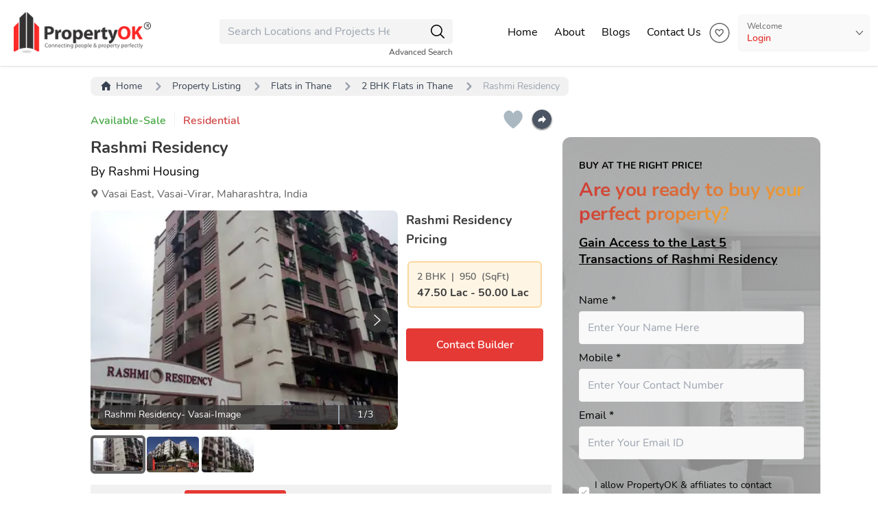

--- FILE ---
content_type: text/html; charset=utf-8
request_url: https://www.propertyok.com/rashmi-residency-vasai-east-vasai-virar/p/395
body_size: 27993
content:
<!DOCTYPE html><html lang="en"><head><meta name="viewport" content="width=device-width"/><meta charSet="utf-8"/><link rel="preload" as="image" imageSrcSet="/_next/image?url=%2Fpropertyoklogo.png&amp;w=256&amp;q=75 1x, /_next/image?url=%2Fpropertyoklogo.png&amp;w=640&amp;q=75 2x"/><script></script><title>Rashmi Residency - flats for sale in Vasai, Mumbai.</title><meta name="keywords" content=""/><meta name="Description" content="Rashmi Residency by Rashmi Housing offering 2 BHK flats for sale in Vasai, Mumbai. The price of 2 BHK flats in Rashmi Residency, Vasai starts from Rs 47.5  Lakhs.
"/><meta name="twitter:card" content="summary_large_image"/><meta name="twitter:site" content="@PropertyOK.com"/><meta name="twitter:description" content="Rashmi Residency by Rashmi Housing offering 2 BHK flats for sale in Vasai, Mumbai. The price of 2 BHK flats in Rashmi Residency, Vasai starts from Rs 47.5  Lakhs.
"/><meta name="twitter:title" content="Rashmi Residency Flat for sale in Vasai East, Vasai-Virar, Maharashtra, India, Mumbai"/><meta name="twitter:image" content="[object Object]"/><meta property="fb:app_id" content="520493700942"/><meta property="og:locale" content="en_US"/><meta property="og:title" content="Rashmi Residency Flat for sale in Vasai East, Vasai-Virar, Maharashtra, India, Mumbai"/><meta property="og:description" content="Rashmi Residency in Vasai Mumbai is a project by Rashmi Housing Pvt Ltd. It offers ready-to-move 2 BHK flats for sale in Vasai Mumbai. The price range for Rashmi Residency 2 BHK flats starts with Rs 47.5 Lakhs. Rashmi Residency apartments feature a modern decor that gives the right combination of elegance and comfort to residents. Situated in one of the most convenient locations, Rashmi Residency is located nearby to all major localities. If you are looking for ready-to-move apartments in Vasai with world-class amenities and top-of-the-line facilities, then Rashmi Residency will be the right option for you."/><meta property="og:site_name" content="propertyok.com"/><meta property="og:type" content="product"/><meta property="og:image" content="[object Object]"/><meta name="thumbnail" content="[object Object]"/><meta name="robots" content="max-image-preview:standard"/><meta property="og:url" content="https://www.propertyok.com/rashmi-residency-vasai-east-vasai-virar/p/395"/><link rel="canonical" href="https://www.propertyok.com/rashmi-residency-vasai-east-vasai-virar/p/395"/><link rel="preload" as="image" href="/cta-background.webp"/><link rel="icon" type="image/x-icon" href="https://www.propertyok.com/favicon.ico"/><script type="application/ld+json">{"@context":"https://schema.org","@type":"Apartment","name":"Rashmi Residency","description":"Rashmi Residency in Vasai Mumbai is a project by Rashmi Housing Pvt Ltd. It offers ready-to-move 2 BHK flats for sale in Vasai Mumbai. The price range for Rashmi Residency 2 BHK flats starts with Rs 47.5 Lakhs. Rashmi Residency apartments feature a modern decor that gives the right combination of elegance and comfort to residents. Situated in one of the most convenient locations, Rashmi Residency is located nearby to all major localities. If you are looking for ready-to-move apartments in Vasai with world-class amenities and top-of-the-line facilities, then Rashmi Residency will be the right option for you.","numberOfRooms":2,"occupancy":{"@type":"QuantitativeValue","minValue":1,"maxValue":4},"floorLevel":5,"floorSize":{"@type":"QuantitativeValue","value":81,"unitCode":"MTK"},"numberOfBathroomsTotal":0,"numberOfBedrooms":2,"petsAllowed":true,"yearBuilt":2010,"telephone":"+91 60007 60005","image":"https://propok-prod-images.s3.ap-south-1.amazonaws.com/resizeImages/propertyImages/property-image-500x500/488375046882550image ","address":{"@type":"PostalAddress","addressCountry":"IN","addressLocality":"Vasai East, Vasai-Virar, Maharashtra, India","addressRegion":"Mumbai"},"latitude":19.4055741,"longitude":19.4055741}</script><script type="application/ld+json">{"@context":"https://schema.org","@type":"BreadcrumbList","itemListElement":[{"@type":"ListItem","position":1,"item":{"@id":"https://propertyok.com/","name":"Home"}},{"@type":"ListItem","position":2,"item":{"@id":"https://propertyok.com/rashmi-residency-vasai-east-vasai-virar/p/395","name":"Rashmi Residency"}}]}</script><script type="application/ld+json">{"@context":"https://schema.org","@graph":[{"@type":"WebSite","@id":"https://www.propertyok.com/#website","url":"https://www.propertyok.com/","name":"PropertyOK","publisher":{"@id":"https://www.propertyok.com/#organization"}},{"@type":"Organization","@id":"https://www.propertyok.com/#organization","name":"PropertyOK","url":"https://www.propertyok.com/","logo":{"@type":"ImageObject","url":"https://www.propertyok.com/favicon.ico"},"contactPoint":{"@type":"ContactPoint","telephone":"+91 60007 60005","contactType":"customer service","areaServed":"IN","availableLanguage":["English","Hindi","Marathi"]}},{"@type":"BreadcrumbList","itemListElement":[{"@type":"ListItem","position":1,"name":"Home","item":"https://www.propertyok.com/"},{"@type":"ListItem","position":2,"name":"Thane","item":"https://www.propertyok.com/propertySearch?&location=Thane"},{"@type":"ListItem","position":3,"name":"Rashmi Residency","item":"https://www.propertyok.com/rashmi-residency-vasai-east-vasai-virar/p/395"}]},{"@type":"ApartmentComplex","name":"Rashmi Residency","description":"Rashmi Residency in Vasai Mumbai is a project by Rashmi Housing Pvt Ltd. It offers ready-to-move 2 BHK flats for sale in Vasai Mumbai. The price range for Rashmi Residency 2 BHK flats starts with Rs 47.5 Lakhs. Rashmi Residency apartments feature a modern decor that gives the right combination of elegance and comfort to residents. Situated in one of the most convenient locations, Rashmi Residency is located nearby to all major localities. If you are looking for ready-to-move apartments in Vasai with world-class amenities and top-of-the-line facilities, then Rashmi Residency will be the right option for you.","image":"https://propok-prod-images.s3.ap-south-1.amazonaws.com/resizeImages/propertyImages/property-image-500x500/488375046882550image","address":{"@type":"PostalAddress","streetAddress":"Vasai East, Vasai-Virar, Maharashtra, India","addressLocality":"Thane","addressRegion":"Maharashtra","addressCountry":{"@type":"Country","name":"India"}},"geo":{"@type":"GeoCoordinates","latitude":19.4055741,"longitude":72.8557411},"amenityFeature":[{"@type":"LocationFeatureSpecification","name":"Garden Park","value":true},{"@type":"LocationFeatureSpecification","name":"Kids pool","value":true},{"@type":"LocationFeatureSpecification","name":"Visitor Parking","value":true},{"@type":"LocationFeatureSpecification","name":"Garden","value":true},{"@type":"LocationFeatureSpecification","name":"Security","value":true},{"@type":"LocationFeatureSpecification","name":"CCTV","value":true},{"@type":"LocationFeatureSpecification","name":"Garbage Disposal","value":true}],"url":"https://www.propertyok.com/rashmi-residency-vasai-east-vasai-virar/p/395","containedInPlace":{"@type":"Place","name":"Vasai East, Vasai-Virar, Maharashtra, India"}},{"@type":"ItemList","name":"Available Apartments in Rashmi Residency","itemListOrder":"http://schema.org/ItemListOrderAscending","numberOfItems":1,"itemListElement":[{"@type":"ListItem","position":1,"item":{"@type":"Offer","price":"4750000","priceCurrency":"INR","availability":"https://schema.org/InStock","itemOffered":{"@type":"Apartment","name":"2 BHK Apartment","numberOfRooms":2,"floorSize":{"@type":"QuantitativeValue","value":"950","unitCode":"FTK"},"address":{"@type":"PostalAddress","addressLocality":"Thane","addressRegion":"Maharashtra","addressCountry":"IN"}}}}]},{"@type":"Product","name":"Rashmi Residency Apartments","aggregateRating":{"@type":"AggregateRating","ratingValue":"4.5","reviewCount":"150"},"offers":{"@type":"AggregateOffer","lowPrice":"4750000","highPrice":"5000000","priceCurrency":"INR","offerCount":1,"availability":"https://schema.org/InStock","url":"https://www.propertyok.com/rashmi-residency-vasai-east-vasai-virar/p/395"}},{"@type":"RealEstateAgent","name":"PropertyOK","url":"https://www.propertyok.com/","logo":"https://www.propertyok.com/favicon.ico","telephone":"+91 60007 60005","description":"PropertyOK is a trusted real estate agency specializing in residential sales across India.","address":{"@type":"PostalAddress","addressLocality":"Mumbai","addressRegion":"Maharashtra","addressCountry":"IN"},"priceRange":"₹47.50 Lac - 50.00 Lac","contactPoint":{"@type":"ContactPoint","telephone":"+91 60007 60005","contactType":"Sales","areaServed":"IN","availableLanguage":["English","Hindi","Marathi"]}}]}</script><link rel="preload" as="image" imageSrcSet="/_next/image?url=https%3A%2F%2Fpropok-prod-images.s3.ap-south-1.amazonaws.com%2FresizeImages%2FpropertyImages%2Fproperty-image-500x500%2F488375046882550image&amp;w=640&amp;q=75 640w, /_next/image?url=https%3A%2F%2Fpropok-prod-images.s3.ap-south-1.amazonaws.com%2FresizeImages%2FpropertyImages%2Fproperty-image-500x500%2F488375046882550image&amp;w=750&amp;q=75 750w, /_next/image?url=https%3A%2F%2Fpropok-prod-images.s3.ap-south-1.amazonaws.com%2FresizeImages%2FpropertyImages%2Fproperty-image-500x500%2F488375046882550image&amp;w=828&amp;q=75 828w, /_next/image?url=https%3A%2F%2Fpropok-prod-images.s3.ap-south-1.amazonaws.com%2FresizeImages%2FpropertyImages%2Fproperty-image-500x500%2F488375046882550image&amp;w=1080&amp;q=75 1080w, /_next/image?url=https%3A%2F%2Fpropok-prod-images.s3.ap-south-1.amazonaws.com%2FresizeImages%2FpropertyImages%2Fproperty-image-500x500%2F488375046882550image&amp;w=1200&amp;q=75 1200w, /_next/image?url=https%3A%2F%2Fpropok-prod-images.s3.ap-south-1.amazonaws.com%2FresizeImages%2FpropertyImages%2Fproperty-image-500x500%2F488375046882550image&amp;w=1920&amp;q=75 1920w, /_next/image?url=https%3A%2F%2Fpropok-prod-images.s3.ap-south-1.amazonaws.com%2FresizeImages%2FpropertyImages%2Fproperty-image-500x500%2F488375046882550image&amp;w=2048&amp;q=75 2048w, /_next/image?url=https%3A%2F%2Fpropok-prod-images.s3.ap-south-1.amazonaws.com%2FresizeImages%2FpropertyImages%2Fproperty-image-500x500%2F488375046882550image&amp;w=3840&amp;q=75 3840w" imageSizes="100vw"/><link rel="preload" as="image" imageSrcSet="/_next/image?url=https%3A%2F%2Fpropok-prod-images.s3.ap-south-1.amazonaws.com%2FresizeImages%2FpropertyImages%2Fproperty-image-100x100%2F488375046882550image&amp;w=640&amp;q=75 640w, /_next/image?url=https%3A%2F%2Fpropok-prod-images.s3.ap-south-1.amazonaws.com%2FresizeImages%2FpropertyImages%2Fproperty-image-100x100%2F488375046882550image&amp;w=750&amp;q=75 750w, /_next/image?url=https%3A%2F%2Fpropok-prod-images.s3.ap-south-1.amazonaws.com%2FresizeImages%2FpropertyImages%2Fproperty-image-100x100%2F488375046882550image&amp;w=828&amp;q=75 828w, /_next/image?url=https%3A%2F%2Fpropok-prod-images.s3.ap-south-1.amazonaws.com%2FresizeImages%2FpropertyImages%2Fproperty-image-100x100%2F488375046882550image&amp;w=1080&amp;q=75 1080w, /_next/image?url=https%3A%2F%2Fpropok-prod-images.s3.ap-south-1.amazonaws.com%2FresizeImages%2FpropertyImages%2Fproperty-image-100x100%2F488375046882550image&amp;w=1200&amp;q=75 1200w, /_next/image?url=https%3A%2F%2Fpropok-prod-images.s3.ap-south-1.amazonaws.com%2FresizeImages%2FpropertyImages%2Fproperty-image-100x100%2F488375046882550image&amp;w=1920&amp;q=75 1920w, /_next/image?url=https%3A%2F%2Fpropok-prod-images.s3.ap-south-1.amazonaws.com%2FresizeImages%2FpropertyImages%2Fproperty-image-100x100%2F488375046882550image&amp;w=2048&amp;q=75 2048w, /_next/image?url=https%3A%2F%2Fpropok-prod-images.s3.ap-south-1.amazonaws.com%2FresizeImages%2FpropertyImages%2Fproperty-image-100x100%2F488375046882550image&amp;w=3840&amp;q=75 3840w" imageSizes="100vw"/><link rel="preload" as="image" imageSrcSet="/_next/image?url=https%3A%2F%2Fpropok-prod-images.s3.ap-south-1.amazonaws.com%2FresizeImages%2FpropertyImages%2Fproperty-image-100x100%2F790522933873323image&amp;w=640&amp;q=75 640w, /_next/image?url=https%3A%2F%2Fpropok-prod-images.s3.ap-south-1.amazonaws.com%2FresizeImages%2FpropertyImages%2Fproperty-image-100x100%2F790522933873323image&amp;w=750&amp;q=75 750w, /_next/image?url=https%3A%2F%2Fpropok-prod-images.s3.ap-south-1.amazonaws.com%2FresizeImages%2FpropertyImages%2Fproperty-image-100x100%2F790522933873323image&amp;w=828&amp;q=75 828w, /_next/image?url=https%3A%2F%2Fpropok-prod-images.s3.ap-south-1.amazonaws.com%2FresizeImages%2FpropertyImages%2Fproperty-image-100x100%2F790522933873323image&amp;w=1080&amp;q=75 1080w, /_next/image?url=https%3A%2F%2Fpropok-prod-images.s3.ap-south-1.amazonaws.com%2FresizeImages%2FpropertyImages%2Fproperty-image-100x100%2F790522933873323image&amp;w=1200&amp;q=75 1200w, /_next/image?url=https%3A%2F%2Fpropok-prod-images.s3.ap-south-1.amazonaws.com%2FresizeImages%2FpropertyImages%2Fproperty-image-100x100%2F790522933873323image&amp;w=1920&amp;q=75 1920w, /_next/image?url=https%3A%2F%2Fpropok-prod-images.s3.ap-south-1.amazonaws.com%2FresizeImages%2FpropertyImages%2Fproperty-image-100x100%2F790522933873323image&amp;w=2048&amp;q=75 2048w, /_next/image?url=https%3A%2F%2Fpropok-prod-images.s3.ap-south-1.amazonaws.com%2FresizeImages%2FpropertyImages%2Fproperty-image-100x100%2F790522933873323image&amp;w=3840&amp;q=75 3840w" imageSizes="100vw"/><meta name="next-head-count" content="31"/><link rel="preload" href="/fonts/pok-nunito-200.woff2" as="font" type="font/woff2" crossorigin="anonymous"/><link rel="preload" href="/fonts/pok-nunito-300.woff2" as="font" type="font/woff2" crossorigin="anonymous"/><link rel="preload" href="/fonts/pok-nunito-400.woff2" as="font" type="font/woff2" crossorigin="anonymous"/><link rel="preload" href="/fonts/pok-nunito-600.woff2" as="font" type="font/woff2" crossorigin="anonymous"/><link rel="preload" href="/fonts/pok-nunito-700.woff2" as="font" type="font/woff2" crossorigin="anonymous"/><link rel="preconnect" href="https://propertyok-prod-images.s3.ap-south-1.amazonaws.com"/><link rel="preconnect" href="https://stats.g.doubleclick.net"/><link rel="preconnect" href="https://www.facebook.com"/><link rel="preconnect" href="https://www.google-analytics.com"/><link rel="preconnect" href="https://www.googletagmanager.com"/><script async="">
            !function(f,b,e,v,n,t,s)
            {if(f.fbq)return;n=f.fbq=function(){n.callMethod?
            n.callMethod.apply(n,arguments):n.queue.push(arguments)};
            if(!f._fbq)f._fbq=n;n.push=n;n.loaded=!0;n.version='2.0';
            n.queue=[];t=b.createElement(e);t.async=!0;
            t.src=v;s=b.getElementsByTagName(e)[0];
            s.parentNode.insertBefore(t,s)}(window,document,'script',
            'https://connect.facebook.net/en_US/fbevents.js');
            fbq('init', '3533131803364079'); 
            fbq('track', 'PageView');
          </script><noscript><img height="1" width="1" src="https://www.facebook.com/tr?id=3533131803364079&ev=PageView&noscript=1" /></noscript><script type="text/javascript">
                    _linkedin_partner_id = "7893898";
                    window._linkedin_data_partner_ids = window._linkedin_data_partner_ids || [];
                    window._linkedin_data_partner_ids.push(_linkedin_partner_id);
                  </script><script type="text/javascript">
                    (function(l) { 
                      if (!l){window.lintrk = function(a,b){window.lintrk.q.push([a,b])}; window.lintrk.q=[]} 
                      var s = document.getElementsByTagName("script")[0]; 
                      var b = document.createElement("script");
                      b.type = "text/javascript";
                      b.async = true; 
                      b.src = "https://snap.licdn.com/li.lms-analytics/insight.min.js"; 
                      s.parentNode.insertBefore(b, s);
                    })(window.lintrk);
                  </script><noscript><img height="1" width="1" style="display:none;" alt="" src="https://px.ads.linkedin.com/collect/?pid=7893898&fmt=gif" /></noscript><script async="" src="https://www.googletagmanager.com/gtag/js?id=AW-968814199"></script><script async="">window.dataLayer = window.dataLayer || [];
                  function gtag(){dataLayer.push(arguments);}
                  gtag('js', new Date());
                  gtag('config', 'AW-968814199'); 
                </script><script async="">(function(w,d,s,l,i){w[l]=w[l]||[];w[l].push({'gtm.start':
                  new Date().getTime(),event:'gtm.js'});var f=d.getElementsByTagName(s)[0],
                  j=d.createElement(s),dl=l!='dataLayer'?'&l='+l:'';j.async=true;j.src=
                  'https://www.googletagmanager.com/gtm.js?id='+i+dl;f.parentNode.insertBefore(j,f);
                  })(window,document,'script','dataLayer','GTM-MXSGFR2')</script><script type="application/ld+json">{"@context":"https://schema.org","@type":"Organization","name":"PropertyOK","url":"https://www.propertyok.com/","logo":"https://www.propertyok.com/propertyoklogo.png","contactPoint":{"@type":"ContactPoint","telephone":"+91-90-20-20-0094","contactType":"customer service","areaServed":"IN"},"sameAs":["https://www.facebook.com/PropertyOKcom","https://twitter.com/PropertyOKcom","https://www.linkedin.com/company/PropertyOK.com"]}</script><script type="application/ld+json">{"@context":"https://schema.org/","@type":"WebSite","name":"PropertyOK","url":"https://www.propertyok.com/","potentialAction":{"@type":"SearchAction","target":"https://www.propertyok.com/{search_term_string}{search_term_string}","query-input":"required name=search_term_string"}}</script><script type="application/ld+json">{"@context":"http://schema.org","@type":"ItemList","itemListElement":[{"@type":"SiteNavigationElement","position":1,"name":"Home","description":"Find your dream home, office space or land from the complete list of real estate projects in India. Our personalized agents will assist you in your search for residential houses/apartment (luxury/low cost houses), land for sale etc. Subscribe to receive alerts for the latest properties in India.","url":"http://www.propertyok.com/"},{"@type":"SiteNavigationElement","position":2,"name":"Contact Us","description":"Need our help? Any queries to clarify? Or you need someone to guide you with the site? Feel free to contact us, we PropertyOK.com is always happy to help.","url":"http://www.propertyok.com/contactUs/"},{"@type":"SiteNavigationElement","position":3,"name":"About","description":"At PropertyOK we care about those who are asking for our real estate services includes property rentals, sales and buying properties. Search for your dream home with propertyok.com or sell your property with us at best prices.","url":"http://www.propertyok.com/about/"},{"@type":"SiteNavigationElement","position":4,"name":"Terms","description":"By agreeing to the terms of use of the Website, you represent and confirm that you are a person who is above the age of 18 (eighteen) and of sound mind.Please read our terms of use carefully.","url":"http://www.propertyok.com/terms/"}]}</script><meta name="next-font-preconnect"/><link rel="preload" href="/_next/static/css/84a7bb7211e789f7.css" as="style"/><link rel="stylesheet" href="/_next/static/css/84a7bb7211e789f7.css" data-n-g=""/><link rel="preload" href="/_next/static/css/e257a950304b50c2.css" as="style"/><link rel="stylesheet" href="/_next/static/css/e257a950304b50c2.css" data-n-p=""/><noscript data-n-css=""></noscript><script defer="" nomodule="" src="/_next/static/chunks/polyfills-5cd94c89d3acac5f.js"></script><script defer="" src="/_next/static/chunks/922.78af632ef0729d9f.js"></script><script defer="" src="/_next/static/chunks/8059.5f66b8b93ccb6d0e.js"></script><script defer="" src="/_next/static/chunks/8808-25102a18a2f2be9a.js"></script><script defer="" src="/_next/static/chunks/5671.29ff07c0914571e0.js"></script><script defer="" src="/_next/static/chunks/7734.29756bb7c5304260.js"></script><script defer="" src="/_next/static/chunks/3021.39dd8e10887357ac.js"></script><script defer="" src="/_next/static/chunks/1322.6f3814d49974153f.js"></script><script src="/_next/static/chunks/webpack-b1ca11377804997a.js" defer=""></script><script src="/_next/static/chunks/framework-97ddc2964164507b.js" defer=""></script><script src="/_next/static/chunks/main-4aa0d11c6a4ea84e.js" defer=""></script><script src="/_next/static/chunks/pages/_app-e6e8f498301eb6c2.js" defer=""></script><script src="/_next/static/chunks/3061-08b88e6f02e42a38.js" defer=""></script><script src="/_next/static/chunks/5152-b28148349c07fbcb.js" defer=""></script><script src="/_next/static/chunks/9281-e9175041c1787a86.js" defer=""></script><script src="/_next/static/chunks/4332-2742cce899e7bb7a.js" defer=""></script><script src="/_next/static/chunks/4082-10f871760a9c10a6.js" defer=""></script><script src="/_next/static/chunks/6782-b6b6c356e561d018.js" defer=""></script><script src="/_next/static/chunks/3656-0af94599af9aabff.js" defer=""></script><script src="/_next/static/chunks/1465-8f227e05068b8ea4.js" defer=""></script><script src="/_next/static/chunks/pages/%5Bslug%5D/p/%5Bid%5D-f924353503acff6f.js" defer=""></script><script src="/_next/static/RZyfj4yIPa5UE6I5CIp1t/_buildManifest.js" defer=""></script><script src="/_next/static/RZyfj4yIPa5UE6I5CIp1t/_ssgManifest.js" defer=""></script><script src="/_next/static/RZyfj4yIPa5UE6I5CIp1t/_middlewareManifest.js" defer=""></script></head><body><noscript><iframe src="https://www.googletagmanager.com/ns.html?id=GTM-MXSGFR2"
              height="0" width="0" style="display:none;visibility:hidden"></iframe></noscript><div id="__next"><div class="Toastify"></div><div><header class="z-80 bg-white fixed dropDownFade top-0 left-0 right-0"><section><nav id="prop-nav-bar" class="flex lg:flex-nowrap flex-wrap relative h-20 xl:h-24 shadow"><div class="flex items-center w-full mdForHeader:w-1/4 xl:w-3/12 navbar "><div class="flex w-full lg:w-auto justify-start items-center"><a class="inline-flex items-center pl-5 mr-4 navlink__logo " href="/"><span style="box-sizing:border-box;display:inline-block;overflow:hidden;width:initial;height:initial;background:none;opacity:1;border:0;margin:0;padding:0;position:relative;max-width:100%"><span style="box-sizing:border-box;display:block;width:initial;height:initial;background:none;opacity:1;border:0;margin:0;padding:0;max-width:100%"><img style="display:block;max-width:100%;width:initial;height:initial;background:none;opacity:1;border:0;margin:0;padding:0" alt="" aria-hidden="true" src="data:image/svg+xml,%3csvg%20xmlns=%27http://www.w3.org/2000/svg%27%20version=%271.1%27%20width=%27200%27%20height=%2760%27/%3e"/></span><img alt="site logo" srcSet="/_next/image?url=%2Fpropertyoklogo.png&amp;w=256&amp;q=75 1x, /_next/image?url=%2Fpropertyoklogo.png&amp;w=640&amp;q=75 2x" src="/_next/image?url=%2Fpropertyoklogo.png&amp;w=640&amp;q=75" decoding="async" data-nimg="intrinsic" class="navlink__logo z-80" style="position:absolute;top:0;left:0;bottom:0;right:0;box-sizing:border-box;padding:0;border:none;margin:auto;display:block;width:0;height:0;min-width:100%;max-width:100%;min-height:100%;max-height:100%;object-fit:cover"/></span></a></div><div class="flex justify-end items-center "><button aria-label="Search Button" class=" outline-none focus:outline-none" name="Search Button"><svg width="24" height="24" viewBox="0 0 20 20" fill="none" xmlns="http://www.w3.org/2000/svg"><g clip-path="url(#clip0)"><path d="M19.7722 18.6726L14.8912 13.7917C16.1045 12.3328 16.8354 10.4593 16.8354 8.41797C16.8354 3.77628 13.0592 0 8.41776 0C3.77618 0 0 3.77628 0 8.41797C0 13.0593 3.77618 16.8353 8.41776 16.8353C10.459 16.8353 12.3326 16.1045 13.7915 14.8912L18.6726 19.7722C18.8244 19.9241 19.0234 20 19.2224 20C19.4214 20 19.6204 19.9241 19.7723 19.7722C20.076 19.4685 20.076 18.9763 19.7722 18.6726ZM1.55518 8.41797C1.55518 4.63381 4.6337 1.55518 8.41776 1.55518C12.2017 1.55518 15.2801 4.63381 15.2801 8.41797C15.2801 12.2018 12.2017 15.2801 8.41776 15.2801C4.6337 15.2801 1.55518 12.2018 1.55518 8.41797Z" fill="#626262"></path></g><defs><clipPath id="clip0"><rect width="20" height="20" fill="white"></rect></clipPath></defs></svg></button><button name="Hamburger Menu" aria-label="Menu" class=" mx-4 outline-none focus:outline-none "><svg width="24" height="22" viewBox="0 0 24 22" fill="none" xmlns="http://www.w3.org/2000/svg"><rect width="24" height="2" rx="1" fill="#626262" class=""></rect><rect x="12" y="10" width="12" height="2" rx="1" fill="#626262" class=""></rect><rect width="26.9123" height="2" rx="1" transform="matrix(-0.707107 0.707107 0.707107 0.707107 19.0298 0)" fill="#626262" class="hidden"></rect><rect x="2" width="26.9123" height="2" rx="1" transform="rotate(45 2 0)" fill="#626262" class="hidden"></rect><rect y="20" width="24" height="2" rx="1" fill="#626262" class=""></rect></svg></button></div></div><div class="hidden  w-full mdForHeader:inline-flex mdForHeader:flex-grow mdForHeader:w-auto  mdForHeader:sticky absolute left-0 right-0 top-16 mdForHeader:rounded-0 rounded-md mdForHeader:bg-transparent shadow-b mdForHeader:shadow-none bg-white z-80"><div class="mdForHeader:flex mdForHeader:flex-row flex-col justify-end mdForHeader:w-full mdForHeader:mx-0 mx-5 "><div class="mdForHeader:inline-flex mdForHeader:flex-row w-full items-center flex flex-col mdForHeader:h-auto justify-end"><div class="mdForHeader:flex hidden lgForHeader:hidden justify-end items-center "><button aria-label="Search Button" class="outline-none focus:outline-none p-3 mr-5" name="Search Button"><svg width="24" height="24" viewBox="0 0 20 20" fill="none" xmlns="http://www.w3.org/2000/svg"><g clip-path="url(#clip0)"><path d="M19.7722 18.6726L14.8912 13.7917C16.1045 12.3328 16.8354 10.4593 16.8354 8.41797C16.8354 3.77628 13.0592 0 8.41776 0C3.77618 0 0 3.77628 0 8.41797C0 13.0593 3.77618 16.8353 8.41776 16.8353C10.459 16.8353 12.3326 16.1045 13.7915 14.8912L18.6726 19.7722C18.8244 19.9241 19.0234 20 19.2224 20C19.4214 20 19.6204 19.9241 19.7723 19.7722C20.076 19.4685 20.076 18.9763 19.7722 18.6726ZM1.55518 8.41797C1.55518 4.63381 4.6337 1.55518 8.41776 1.55518C12.2017 1.55518 15.2801 4.63381 15.2801 8.41797C15.2801 12.2018 12.2017 15.2801 8.41776 15.2801C4.6337 15.2801 1.55518 12.2018 1.55518 8.41797Z" fill="#626262"></path></g><defs><clipPath id="clip0"><rect width="20" height="20" fill="white"></rect></clipPath></defs></svg></button></div><div class="flex mdForHeader:hidden flex-col w-full h-auto justify-center items-center divide-y divide-gray-100 border-t border-gray-100 mt-4 mb-2"><a target="" href="/" class="text-base font-semibold text-gray-light p-4 text-center hover:text-yellow-500 w-full">Home</a><a target="" href="/about" class="text-base font-semibold text-gray-light p-4 text-center hover:text-yellow-500 w-full">About</a><a target="" href="/contactUs" class="text-base font-semibold text-gray-light p-4 text-center hover:text-yellow-500 w-full">Contact Us</a><a target="" href="/login?Callback=/rashmi-residency-vasai-east-vasai-virar/p/395" class="text-base font-semibold text-gray-light p-4 text-center hover:text-yellow-500 w-full">Login</a><a target="_blank" href="https://www.propertyok.com/blog/" class="text-base font-semibold text-gray-light p-4 text-center hover:text-yellow-500 w-full">Blogs</a></div></div></div></div></nav></section></header><div class="container mx-auto mt-28"><nav class="flex mx-2 md:flex lg:hidden bg-gray-50 h-fit w-auto text-gray-700 border border-gray-200 py-1 mb-1 px-3 rounded-lg dark:bg-gray-800 dark:border-gray-700 " aria-label="Breadcrumb"><ol class="inline-flex flex-wrap lg:inline-flex items-center w-full space-x-1 md:space-x-3"><li><a class="w-fit truncate overflow-hidden text-gray-700 sm:w-fit hover:text-gray-900 ml-1 md:ml-2 text-sm font-medium dark:text-gray-400 dark:hover:text-white" href="/property-listing">All properties</a></li><li><div class="flex items-center w-fit"><svg class="w-6 h-6 text-gray-400" fill="currentColor" viewBox="0 0 20 20" width="24" height="24" xmlns="http://www.w3.org/2000/svg"><path fill-rule="evenodd" d="M7.293 14.707a1 1 0 010-1.414L10.586 10 7.293 6.707a1 1 0 011.414-1.414l4 4a1 1 0 010 1.414l-4 4a1 1 0 01-1.414 0z" clip-rule="evenodd"></path></svg><a class="w-fit truncate text-gray-700 hover:text-gray-900 ml-1 md:ml-2 text-sm font-medium dark:text-gray-400 dark:hover:text-white" href="/propertySearch?&amp;location=">Flats in </a></div></li></ol></nav><nav class="hidden lg:flex bg-gray-50 h-7 w-full lg:w-fit md:w-full text-gray-700 border mr-5 border-gray-200 py-2 mb-1 px-3 rounded-lg dark:bg-gray-800 dark:border-gray-700 overflow-hidden" aria-label="Breadcrumb"><ol class="inline-flex lg:inline-flex items-center w-full space-x-1 md:space-x-3"><li class="inline-flex items-center "><a class=" text-sm text-gray-700 hover:text-gray-900 inline-flex items-start dark:text-gray-400 dark:hover:text-white" href="/"><svg class="w-4 h-4 mr-2 " fill="currentColor" viewBox="0 0 20 20" width="16" height="16" xmlns="http://www.w3.org/2000/svg"><path d="M10 19v-5h4v5c0 .55.45 1 1 1h3c.55 0 1-.45 1-1v-7h1.7c.46 0 .68-.57.33-.87L12.67 3.6c-.38-.34-.96-.34-1.34 0l-8.36 7.53c-.34.3-.13.87.33.87H5v7c0 .55.45 1 1 1h3c.55 0 1-.45 1-1z"></path></svg>Home<!-- --></a></li><li><div class="flex items-center"><svg class="w-6 h-6 text-gray-400" fill="currentColor" viewBox="0 0 20 20" width="24" height="24" xmlns="http://www.w3.org/2000/svg"><path fill-rule="evenodd" d="M7.293 14.707a1 1 0 010-1.414L10.586 10 7.293 6.707a1 1 0 011.414-1.414l4 4a1 1 0 010 1.414l-4 4a1 1 0 01-1.414 0z" clip-rule="evenodd"></path></svg><a class="w-full truncate overflow-hidden text-gray-700 sm:w-fit hover:text-gray-900 ml-1 md:ml-2 text-sm font-medium dark:text-gray-400 dark:hover:text-white" href="/property-listing">Property Listing</a></div></li><li><div class="flex items-center"><svg class="w-6 h-6 text-gray-400" fill="currentColor" viewBox="0 0 20 20" width="24" height="24" xmlns="http://www.w3.org/2000/svg"><path fill-rule="evenodd" d="M7.293 14.707a1 1 0 010-1.414L10.586 10 7.293 6.707a1 1 0 011.414-1.414l4 4a1 1 0 010 1.414l-4 4a1 1 0 01-1.414 0z" clip-rule="evenodd"></path></svg><a class="w-full truncate overflow-hidden text-gray-700 sm:w-fit hover:text-gray-900 ml-1 md:ml-2 text-sm font-medium dark:text-gray-400 dark:hover:text-white" href="/propertySearch?&amp;location=">Flats in </a></div></li><li><div class="flex items-center"><svg class="w-6 h-6 text-gray-400" fill="currentColor" viewBox="0 0 20 20" width="24" height="24" xmlns="http://www.w3.org/2000/svg"><path fill-rule="evenodd" d="M7.293 14.707a1 1 0 010-1.414L10.586 10 7.293 6.707a1 1 0 011.414-1.414l4 4a1 1 0 010 1.414l-4 4a1 1 0 01-1.414 0z" clip-rule="evenodd"></path></svg><a class="w-full truncate overflow-hidden text-gray-700 sm:w-fit hover:text-gray-900 ml-1 md:ml-2 text-sm font-medium dark:text-gray-400 dark:hover:text-white" href="/propertySearch?location=&amp;newBhk=2">2 BHK Flats in </a></div></li><li aria-current="page"><div class="flex items-center"><svg class="w-6 h-6 text-gray-400" fill="currentColor" viewBox="0 0 20 20" xmlns="http://www.w3.org/2000/svg" width="24" height="24"><path fill-rule="evenodd" d="M7.293 14.707a1 1 0 010-1.414L10.586 10 7.293 6.707a1 1 0 011.414-1.414l4 4a1 1 0 010 1.414l-4 4a1 1 0 01-1.414 0z" clip-rule="evenodd"></path></svg><span class="truncate w-full overflow-hidden sm:w-fit text-gray-400 ml-1 md:ml-2 text-sm font-medium dark:text-gray-500">Rashmi Residency</span></div></li></ol></nav><div class="grid grid-cols-3 gap-4 mt-5"><main class="col-span-3 lg:col-span-2"><article class="px-4 lg:px-0"><div class="hidden lg:flex justify-between mb-3"><div class="flex text-base font-semibold divide-x divide-gray-100 h-5 my-auto"><div class="pr-3 text-green-custom">Available-Sale</div><div class="text-red-custom pl-3">Residential</div></div><div class="flex flex-row-reverse"><div class="relative w-7 float-right shareButton"><input type="text" class="sr-only" aria-label="Share Button" value="/rashmi-residency-vasai-east-vasai-virar/p/395"/><input type="checkbox" name="sharebox" id="sharebox" class="hidden"/><label for="sharebox"><div class="absolute top-0 left-0 z-10"><svg class="bg-gray-600 text-gray-400 p-2 w-7 h-7 rounded-full" viewBox="0 0 12 12" fill="none" xmlns="http://www.w3.org/2000/svg"><path d="M12 6.00751L7.01303 0.528366V3.79732H5.95276C2.6651 3.79732 0 6.46764 0 9.76173V11.4941L0.470947 10.977C2.07211 9.21923 4.33768 8.2177 6.71292 8.2177H7.01303V11.4867L12 6.00751Z" fill="white"></path></svg></div><ul class="absolute top-0 left-0 flex flex-col gap-1"><li class=""><a class="transition-colors ease-in-out duration-300 h-7 w-7 p-1 flex justify-center items-center shadow rounded-full bg-white text-black hover:bg-social-facebook hover:text-white" type="button" role="button" title="Share on facebook" rel="noopener noreferrer" target="_blank" href="https://www.facebook.com/sharer/sharer.php?u=%2Frashmi-residency-vasai-east-vasai-virar%2Fp%2F395&amp;display=popup&amp;ref=plugin&amp;kid_directed_site=0"><svg class="fill-current h-3.5 w-3.5" viewBox="0 0 13 13" fill="none" xmlns="http://www.w3.org/2000/svg"><path fill-rule="evenodd" clip-rule="evenodd" d="M0.476137 0.0468926C0.29443 0.109647 0.172884 0.215186 0.0845737 0.386796L0.0097766 0.532177L0.00334404 6.32985C-0.00378662 12.735 -0.0151059 12.2728 0.154434 12.4951C0.205371 12.5619 0.291737 12.6308 0.383064 12.6775L0.529816 12.7526L3.66683 12.7592L6.80385 12.7658V10.2971V7.82844H5.98108H5.15831V6.85608V5.88372H5.97859H6.79884L6.81066 4.95498C6.8213 4.11835 6.82791 4.00162 6.8771 3.77778C7.10401 2.74572 7.77868 2.11409 8.82337 1.95567C9.17128 1.90291 10.0974 1.91742 10.6621 1.98446L10.793 2V2.86976V3.73953L10.1635 3.73993C9.47937 3.74035 9.33334 3.75913 9.14186 3.87135C9.0811 3.90695 9.00129 3.98157 8.96449 4.03717C8.83968 4.22576 8.82337 4.35474 8.82337 5.15345V5.88372H9.7708H10.7182L10.7187 5.93981C10.7189 5.97068 10.6662 6.40824 10.6015 6.91218L10.4838 7.82844H9.6536H8.82337V10.2974V12.7664L10.5268 12.7595L12.2302 12.7526L12.377 12.6775C12.4683 12.6308 12.5546 12.5619 12.6056 12.4951C12.7751 12.2728 12.7638 12.735 12.7567 6.32985L12.7502 0.532177L12.6752 0.385425C12.6286 0.294396 12.5596 0.207731 12.4933 0.157218C12.2712 -0.0122221 12.7323 -0.000404177 6.36923 0.000493389C0.853688 0.00126629 0.602519 0.00323595 0.476137 0.0468926Z"></path></svg></a></li><li class=""><a class="transition-colors ease-in-out duration-300 h-7 w-7 p-1 flex justify-center items-center shadow rounded-full bg-white text-black hover:bg-social-linkedin hover:text-white" type="button" role="button" title="Share on LinkedIn" rel="noopener noreferrer" target="_blank" href="https://www.linkedin.com/shareArticle?mini=true&amp;url=%2Frashmi-residency-vasai-east-vasai-virar%2Fp%2F395&amp;title=Find%20your%20dream%20property%20on%20PropertyOk.com&amp;summary=Propertyok.com%20is%20a%20trademark%20registered%20real%20estate%20company%20accredited%20by%20CREDAI%20(Confederation%20of%20Real%20Estate%20Developers%20Association%20of%20India)%20with%20affiliations%20from%20TRA(%20Trivandrum%20Realtors%20Association)%2C%20NAR(National%20Association%20of%20realtors%20India)%2C%20RERA%20(Real%20Estate%20Regulatory%20Authority)%2C%20KLCAA%20%2C%20AKCAA%20and%20Association%20of%20Realtors."><svg class="fill-current h-3.5 w-3.5" viewBox="0 0 13 13" fill="none" xmlns="http://www.w3.org/2000/svg"><path fill-rule="evenodd" clip-rule="evenodd" d="M0.646259 0.0462634C0.354396 0.139652 0.141853 0.352693 0.0500115 0.643883C0.000573701 0.800577 0 0.8675 0 6.38449C0 11.9015 0.000573701 11.9684 0.0500115 12.1251C0.143075 12.4202 0.355843 12.6309 0.654515 12.7239C0.796718 12.7682 1.02552 12.77 6.38511 12.77C11.9025 12.77 11.9694 12.7694 12.1261 12.72C12.4212 12.6269 12.632 12.4142 12.7249 12.1155C12.7692 11.9733 12.771 11.7445 12.771 6.38449C12.771 1.02449 12.7692 0.795688 12.7249 0.653486C12.632 0.354813 12.4212 0.142046 12.1261 0.0489822C11.9694 -0.000455651 11.9044 -0.00100441 6.37666 0.000317591C1.07643 0.00158971 0.778459 0.00398427 0.646259 0.0462634ZM4.12813 2.78261C4.30486 2.84459 4.51663 3.06063 4.57834 3.24186C4.72259 3.66558 4.52603 4.11329 4.13088 4.26113C3.66523 4.43536 3.18994 4.29066 2.97939 3.91057C2.91179 3.7885 2.90591 3.75797 2.90591 3.52846C2.90591 3.31911 2.91474 3.26254 2.96083 3.17636C3.07812 2.95716 3.25068 2.8183 3.49031 2.7503C3.63725 2.70862 3.96446 2.72519 4.12813 2.78261ZM8.86738 4.92649C9.12026 4.99516 9.39853 5.15602 9.57827 5.33746C9.77053 5.53152 9.88545 5.71735 9.98205 5.99035C10.1207 6.38209 10.127 6.47583 10.127 8.13379V9.65207H9.35378H8.58053L8.58011 8.28642C8.57976 7.20847 8.57228 6.88585 8.54454 6.75504C8.48021 6.45158 8.35861 6.27643 8.13664 6.16763C7.93889 6.07067 7.6601 6.0688 7.45808 6.16304C7.27829 6.24692 7.12853 6.4008 7.02803 6.60486L6.94674 6.76996L6.93871 8.21102L6.93068 9.65207H6.15923H5.38778V7.30739V4.96271H6.16102H6.93427L6.93507 5.29321L6.93584 5.62371L6.99905 5.54888C7.03382 5.50772 7.10613 5.42179 7.15978 5.35789C7.3406 5.14253 7.70108 4.9455 8.01978 4.88786C8.19626 4.85595 8.69051 4.87848 8.86738 4.92649ZM4.53359 7.31363L4.53995 9.65207H3.75411H2.96827V7.32403C2.96827 6.04358 2.9759 4.98833 2.98525 4.97897C2.99458 4.96964 3.34536 4.96498 3.76473 4.9686L4.52723 4.97518L4.53359 7.31363Z"></path></svg></a></li><li class=""><a class="transition-colors ease-in-out duration-300 h-7 w-7 p-1 flex justify-center items-center shadow rounded-full bg-white text-black hover:bg-social-twitter hover:text-white" type="button" role="button" title="Share on Twitter" rel="noopener noreferrer" target="_blank" href="https://twitter.com/intent/tweet?url=%2Frashmi-residency-vasai-east-vasai-virar%2Fp%2F395&amp;text=Find%20your%20dream%20property%20on%20PropertyOk.com&amp;hashtags=property,flat,house,villa,forsale,india,mumbai,realestate"><svg class="fill-current h-3.5 w-3.5" viewBox="0 0 29 29" fill="none" xmlns="http://www.w3.org/2000/svg"><path fill-rule="evenodd" clip-rule="evenodd" d="M1.68492 0.104223C1.0274 0.314611 0.548575 0.794558 0.341671 1.45056C0.230296 1.80356 0.229004 1.95433 0.229004 14.3832C0.229004 26.812 0.230296 26.9628 0.341671 27.3158C0.551328 27.9806 1.03066 28.4554 1.70352 28.6648C2.02387 28.7645 2.53933 28.7686 14.6136 28.7686C27.0433 28.7686 27.1941 28.7673 27.5471 28.656C28.2119 28.4463 28.6867 27.967 28.8961 27.2941C28.9958 26.9738 29 26.4583 29 14.3832C29 2.30801 28.9958 1.79255 28.8961 1.47219C28.6867 0.799334 28.2119 0.320006 27.5471 0.110349C27.194 -0.0010265 27.0476 -0.00226277 14.5945 0.000715478C2.65402 0.00358134 1.98274 0.00897589 1.68492 0.104223ZM18.6907 8.06243C19.1515 8.17976 19.6559 8.44263 20.003 8.74624L20.2944 9.00119L20.6715 8.90662C21.1269 8.79243 21.8023 8.5281 22.1359 8.33328L22.3803 8.1906L22.3409 8.32271C22.2082 8.7685 21.6763 9.49198 21.2633 9.78857C21.125 9.88787 21.0399 9.97845 21.0741 9.98986C21.1671 10.0209 21.9532 9.83684 22.3671 9.68714C22.5668 9.61488 22.7406 9.5661 22.7532 9.57875C22.8275 9.65298 21.7056 10.8546 21.3359 11.0969C21.2136 11.177 21.2042 11.2274 21.1711 11.9817C21.1082 13.4147 20.7615 14.7036 20.0867 16.0128C19.602 16.9532 19.0909 17.6588 18.3781 18.3716C17.0846 19.665 15.5412 20.4843 13.6905 20.8598C13.1531 20.9688 12.8984 20.9856 11.8048 20.9837C10.7062 20.9818 10.4631 20.9647 9.95044 20.8539C9.11215 20.6726 8.45047 20.4422 7.67461 20.0615C6.66931 19.5682 6.67285 19.5817 7.54716 19.5773C8.71441 19.5714 9.54956 19.3687 10.5757 18.8422C10.8423 18.7054 11.1815 18.5074 11.3294 18.4022C11.5803 18.2239 11.5893 18.2093 11.4628 18.1856C11.3882 18.1717 11.1814 18.1335 11.0033 18.1008C10.0016 17.9169 9.02061 17.1063 8.64608 16.1532L8.55774 15.9285L9.15575 15.9275C9.97747 15.9263 10.0811 15.875 9.60125 15.7073C8.39091 15.2844 7.5611 14.2197 7.39095 12.8715C7.35543 12.59 7.36027 12.5712 7.45742 12.6117C7.80099 12.755 8.32876 12.9138 8.55527 12.9421L8.81781 12.975L8.41389 12.5692C7.57088 11.7224 7.23951 10.5833 7.50665 9.45046C7.57133 9.1759 7.75458 8.71343 7.83937 8.61065C7.84516 8.60368 8.16445 8.90814 8.54892 9.28722C9.81074 10.5313 11.239 11.3342 12.9568 11.7651C13.2811 11.8465 14.6177 12.0402 14.645 12.0097C14.6524 12.0016 14.6334 11.8325 14.603 11.6339C14.5415 11.2339 14.6046 10.651 14.7594 10.188C15.09 9.19939 15.9528 8.38992 17.0027 8.0835C17.4304 7.95869 18.2436 7.94852 18.6907 8.06243Z"></path></svg></a></li><li class=""><a class="transition-colors ease-in-out duration-300 h-7 w-7 p-1 flex justify-center items-center shadow rounded-full bg-white text-black hover:bg-social-whatsapp hover:text-white" type="button" role="button" title="Share on Whatsapp" rel="noopener noreferrer" target="_blank" href="https://api.whatsapp.com/send?text=2 BHK flat for sale in Vasai East, Vasai-Virar, Maharashtra, India%0D%0A%2Frashmi-residency-vasai-east-vasai-virar%2Fp%2F395"><svg xmlns="http://www.w3.org/2000/svg" class="fill-current h-3.5 w-3.5" width="14" height="14" viewBox="0 0 24 24"><path d="M.057 24l1.687-6.163c-1.041-1.804-1.588-3.849-1.587-5.946.003-6.556 5.338-11.891 11.893-11.891 3.181.001 6.167 1.24 8.413 3.488 2.245 2.248 3.481 5.236 3.48 8.414-.003 6.557-5.338 11.892-11.893 11.892-1.99-.001-3.951-.5-5.688-1.448l-6.305 1.654zm6.597-3.807c1.676.995 3.276 1.591 5.392 1.592 5.448 0 9.886-4.434 9.889-9.885.002-5.462-4.415-9.89-9.881-9.892-5.452 0-9.887 4.434-9.889 9.884-.001 2.225.651 3.891 1.746 5.634l-.999 3.648 3.742-.981zm11.387-5.464c-.074-.124-.272-.198-.57-.347-.297-.149-1.758-.868-2.031-.967-.272-.099-.47-.149-.669.149-.198.297-.768.967-.941 1.165-.173.198-.347.223-.644.074-.297-.149-1.255-.462-2.39-1.475-.883-.788-1.48-1.761-1.653-2.059-.173-.297-.018-.458.13-.606.134-.133.297-.347.446-.521.151-.172.2-.296.3-.495.099-.198.05-.372-.025-.521-.075-.148-.669-1.611-.916-2.206-.242-.579-.487-.501-.669-.51l-.57-.01c-.198 0-.52.074-.792.372s-1.04 1.016-1.04 2.479 1.065 2.876 1.213 3.074c.149.198 2.095 3.2 5.076 4.487.709.306 1.263.489 1.694.626.712.226 1.36.194 1.872.118.571-.085 1.758-.719 2.006-1.413.248-.695.248-1.29.173-1.414z"></path></svg></a></li><li class=""><a class="transition-colors ease-in-out duration-300 h-7 w-7 p-1 flex justify-center items-center shadow rounded-full bg-white text-black hover:bg-social-mail hover:text-white" type="button" role="button" title="Share on Mail" rel="noopener noreferrer" target="_blank" href="/cdn-cgi/l/email-protection#[base64]"><svg class="fill-current h-3.5 w-3.5" viewBox="0 0 13 10" fill="none" xmlns="http://www.w3.org/2000/svg"><path fill-rule="evenodd" clip-rule="evenodd" d="M0.905529 0.0246613C0.475408 0.109122 0.109779 0.482268 0.0264206 0.92186C-0.00880687 1.10757 -0.00880687 8.65903 0.0264206 8.84474C0.111758 9.29473 0.475157 9.65813 0.925147 9.74347C1.11166 9.77884 11.7182 9.77884 11.9047 9.74347C12.3547 9.65813 12.7181 9.29473 12.8035 8.84474C12.8387 8.65903 12.8387 1.10757 12.8035 0.92186C12.7181 0.47187 12.3547 0.108471 11.9047 0.0231329C11.737 -0.0086871 1.06774 -0.00720883 0.905529 0.0246613ZM8.99096 3.29694L6.44323 5.84467L6.08457 5.50161C5.88733 5.31292 4.72811 4.16672 3.50855 2.95453L1.29118 0.750508L6.41492 0.749857L11.5387 0.749205L8.99096 3.29694ZM2.66595 3.17447L4.36644 4.86473L2.55947 6.67168L0.752492 8.47866V4.88663V1.29458L0.858976 1.38939C0.91753 1.44153 1.73067 2.24482 2.66595 3.17447ZM12.0774 4.88954V8.47866L10.2797 6.68101L8.48206 4.88335L10.2734 3.09188C11.2586 2.10657 12.0676 1.30042 12.0711 1.30042C12.0745 1.30042 12.0774 2.91552 12.0774 4.88954ZM5.55074 6.03756C5.89513 6.383 6.21876 6.68742 6.26987 6.71405C6.3832 6.77303 6.49139 6.77566 6.59785 6.72204C6.64194 6.69982 6.96285 6.39838 7.31099 6.05215L7.94393 5.42266L9.74131 7.22002L11.5387 9.0174H6.41499H1.2913L3.09514 7.21343C4.08725 6.22124 4.90472 5.40946 4.91176 5.40946C4.91878 5.40946 5.20634 5.6921 5.55074 6.03756Z"></path></svg></a></li><li class=""><button title="Copy Link" class="flex justify-center items-center font-normal text-base w-7 h-7 rounded-full shadow focus:outline-none bg-white text-red-500"><svg class="stroke-current w-3 h-3" viewBox="0 0 17 17" fill="none" xmlns="http://www.w3.org/2000/svg"><path d="M14.5 6.25H7.75C6.92157 6.25 6.25 6.92157 6.25 7.75V14.5C6.25 15.3284 6.92157 16 7.75 16H14.5C15.3284 16 16 15.3284 16 14.5V7.75C16 6.92157 15.3284 6.25 14.5 6.25Z" stroke-linecap="round" stroke-linejoin="round"></path><path d="M3.25 10.75H2.5C2.10218 10.75 1.72064 10.592 1.43934 10.3107C1.15804 10.0294 1 9.64782 1 9.25V2.5C1 2.10218 1.15804 1.72064 1.43934 1.43934C1.72064 1.15804 2.10218 1 2.5 1H9.25C9.64782 1 10.0294 1.15804 10.3107 1.43934C10.592 1.72064 10.75 2.10218 10.75 2.5V3.25" stroke-linecap="round" stroke-linejoin="round"></path></svg></button></li></ul></label></div><input type="checkbox" id="checkboxShare"/><label for="checkboxShare"><svg class="favourite" id="heart-svg" viewBox="467 392 58 57" xmlns="http://www.w3.org/2000/svg" height="55" width="55"><g id="Group" fill="none" fill-rule="evenodd" transform="translate(467 392)"><path d="M29.144 20.773c-.063-.13-4.227-8.67-11.44-2.59C7.63 28.795 28.94 43.256 29.143 43.394c.204-.138 21.513-14.6 11.44-25.213-7.214-6.08-11.377 2.46-11.44 2.59z" id="heart" fill="#AAB8C2"></path><circle id="main-circ" fill="#E2264D" opacity="0" cx="29.5" cy="29.5" r="1.5"></circle><g id="grp7" opacity="0" transform="translate(7 6)"><circle id="oval1" fill="#9CD8C3" cx="2" cy="6" r="2"></circle><circle id="oval2" fill="#8CE8C3" cx="5" cy="2" r="2"></circle></g><g id="grp6" opacity="0" transform="translate(0 28)"><circle id="oval1" fill="#CC8EF5" cx="2" cy="7" r="2"></circle><circle id="oval2" fill="#91D2FA" cx="3" cy="2" r="2"></circle></g><g id="grp3" opacity="0" transform="translate(52 28)"><circle id="oval2" fill="#9CD8C3" cx="2" cy="7" r="2"></circle><circle id="oval1" fill="#8CE8C3" cx="4" cy="2" r="2"></circle></g><g id="grp2" opacity="0" transform="translate(44 6)"><circle id="oval2" fill="#CC8EF5" cx="5" cy="6" r="2"></circle><circle id="oval1" fill="#CC8EF5" cx="2" cy="2" r="2"></circle></g><g id="grp5" opacity="0" transform="translate(14 50)"><circle id="oval1" fill="#91D2FA" cx="6" cy="5" r="2"></circle><circle id="oval2" fill="#91D2FA" cx="2" cy="2" r="2"></circle></g><g id="grp4" opacity="0" transform="translate(35 50)"><circle id="oval1" fill="#F48EA7" cx="6" cy="5" r="2"></circle><circle id="oval2" fill="#F48EA7" cx="2" cy="2" r="2"></circle></g><g id="grp1" opacity="0" transform="translate(24)"><circle id="oval1" fill="#9FC7FA" cx="2.5" cy="3" r="2"></circle><circle id="oval2" fill="#9FC7FA" cx="7.5" cy="2" r="2"></circle></g></g></svg></label></div></div><h1 class="font-bold flex flex-wrap gap-x-2 items-end text-2xl leading-8 text-black-50 mb-2 capitalize">Rashmi Residency<!-- --></h1><a href="/propertySearch?&amp;builder=153&amp;builderName=Rashmi%20Housing" class="font-normal text-lg leading-4 mb-1 ">By <!-- -->Rashmi Housing<!-- --></a><h3 class="hidden lg:block font-normal mt-2 text-base text-gray-light"><span class="pr-1 inline-block"><svg class="w-3 h-3" viewBox="0 0 12 16" height="12" width="12" fill="none" xmlns="http://www.w3.org/2000/svg"><path d="M5.38338 15.6772C0.842813 9.09472 0 8.41916 0 6C0 2.68628 2.68628 0 6 0C9.31372 0 12 2.68628 12 6C12 8.41916 11.1572 9.09472 6.61662 15.6772C6.31866 16.1076 5.68131 16.1076 5.38338 15.6772ZM6 8.5C7.38072 8.5 8.5 7.38072 8.5 6C8.5 4.61928 7.38072 3.5 6 3.5C4.61928 3.5 3.5 4.61928 3.5 6C3.5 7.38072 4.61928 8.5 6 8.5Z" fill="#626262"></path></svg></span>Vasai East, Vasai-Virar, Maharashtra, India<!-- --></h3><div class="flex flex-col lg:flex-row my-3 w-full"><div class="w-full lg:w-2/3 image-slider"><div id="ImageWrapp" class="w-full h-60 lg:h-96 flex flex-col"><div class="w-full h-full lg:h-5/6 relative overflow-hidden m-0"><button name="Left Slider Button" class="hidden absolute justify-center items-center rounded-full w-9 h-9 bg-black-50 bg-opacity-90 z-20 top-1/2 left-0 focus:outline-none transform -translate-y-1/2 ml-3"><svg width="10" height="16" viewBox="0 0 10 16" fill="none" xmlns="http://www.w3.org/2000/svg"><path d="M0.518534 7.49254L8.52517 0.196052C8.78791 -0.0653508 9.21401 -0.0653508 9.47675 0.196052C9.73948 0.457435 9.73948 0.881559 9.47675 1.14296L1.95288 8.00001L9.47608 14.857C9.73882 15.1184 9.73882 15.5426 9.47608 15.8039C9.21334 16.0653 8.78724 16.0653 8.52452 15.8039L0.517866 8.50746C0.377831 8.36812 0.317794 8.18338 0.327147 8.00068C0.31844 7.81729 0.378458 7.63257 0.518534 7.49254Z" fill="white"></path></svg></button><div class="overflow-hidden m-auto w-full h-full transition-height ease-in rounded-lg"><ul style="transform:translate3d(0px, 0px, 0px);transition-duration:350ms" class="flex transition-all duration-300 ease-in-out m-0 p-0 list-none relative h-full w-full"><li class="min-w-full flex-col relative m-0 w-full h-full"><span style="box-sizing:border-box;display:block;overflow:hidden;width:initial;height:initial;background:none;opacity:1;border:0;margin:0;padding:0;position:absolute;top:0;left:0;bottom:0;right:0"><img alt="Rashmi Residency- Vasai-image" sizes="100vw" srcSet="/_next/image?url=https%3A%2F%2Fpropok-prod-images.s3.ap-south-1.amazonaws.com%2FresizeImages%2FpropertyImages%2Fproperty-image-500x500%2F488375046882550image&amp;w=640&amp;q=75 640w, /_next/image?url=https%3A%2F%2Fpropok-prod-images.s3.ap-south-1.amazonaws.com%2FresizeImages%2FpropertyImages%2Fproperty-image-500x500%2F488375046882550image&amp;w=750&amp;q=75 750w, /_next/image?url=https%3A%2F%2Fpropok-prod-images.s3.ap-south-1.amazonaws.com%2FresizeImages%2FpropertyImages%2Fproperty-image-500x500%2F488375046882550image&amp;w=828&amp;q=75 828w, /_next/image?url=https%3A%2F%2Fpropok-prod-images.s3.ap-south-1.amazonaws.com%2FresizeImages%2FpropertyImages%2Fproperty-image-500x500%2F488375046882550image&amp;w=1080&amp;q=75 1080w, /_next/image?url=https%3A%2F%2Fpropok-prod-images.s3.ap-south-1.amazonaws.com%2FresizeImages%2FpropertyImages%2Fproperty-image-500x500%2F488375046882550image&amp;w=1200&amp;q=75 1200w, /_next/image?url=https%3A%2F%2Fpropok-prod-images.s3.ap-south-1.amazonaws.com%2FresizeImages%2FpropertyImages%2Fproperty-image-500x500%2F488375046882550image&amp;w=1920&amp;q=75 1920w, /_next/image?url=https%3A%2F%2Fpropok-prod-images.s3.ap-south-1.amazonaws.com%2FresizeImages%2FpropertyImages%2Fproperty-image-500x500%2F488375046882550image&amp;w=2048&amp;q=75 2048w, /_next/image?url=https%3A%2F%2Fpropok-prod-images.s3.ap-south-1.amazonaws.com%2FresizeImages%2FpropertyImages%2Fproperty-image-500x500%2F488375046882550image&amp;w=3840&amp;q=75 3840w" src="/_next/image?url=https%3A%2F%2Fpropok-prod-images.s3.ap-south-1.amazonaws.com%2FresizeImages%2FpropertyImages%2Fproperty-image-500x500%2F488375046882550image&amp;w=3840&amp;q=75" decoding="async" data-nimg="fill" class="object-cover inline-block" style="position:absolute;top:0;left:0;bottom:0;right:0;box-sizing:border-box;padding:0;border:none;margin:auto;display:block;width:0;height:0;min-width:100%;max-width:100%;min-height:100%;max-height:100%;object-fit:cover;filter:blur(20px);background-size:cover;background-image:url(&quot;https://propok-prod-images.s3.ap-south-1.amazonaws.com/resizeImages/propertyImages/property-image-500x500/488375046882550image&quot;);background-position:0% 0%"/><noscript><img alt="Rashmi Residency- Vasai-image" sizes="100vw" srcSet="/_next/image?url=https%3A%2F%2Fpropok-prod-images.s3.ap-south-1.amazonaws.com%2FresizeImages%2FpropertyImages%2Fproperty-image-500x500%2F488375046882550image&amp;w=640&amp;q=75 640w, /_next/image?url=https%3A%2F%2Fpropok-prod-images.s3.ap-south-1.amazonaws.com%2FresizeImages%2FpropertyImages%2Fproperty-image-500x500%2F488375046882550image&amp;w=750&amp;q=75 750w, /_next/image?url=https%3A%2F%2Fpropok-prod-images.s3.ap-south-1.amazonaws.com%2FresizeImages%2FpropertyImages%2Fproperty-image-500x500%2F488375046882550image&amp;w=828&amp;q=75 828w, /_next/image?url=https%3A%2F%2Fpropok-prod-images.s3.ap-south-1.amazonaws.com%2FresizeImages%2FpropertyImages%2Fproperty-image-500x500%2F488375046882550image&amp;w=1080&amp;q=75 1080w, /_next/image?url=https%3A%2F%2Fpropok-prod-images.s3.ap-south-1.amazonaws.com%2FresizeImages%2FpropertyImages%2Fproperty-image-500x500%2F488375046882550image&amp;w=1200&amp;q=75 1200w, /_next/image?url=https%3A%2F%2Fpropok-prod-images.s3.ap-south-1.amazonaws.com%2FresizeImages%2FpropertyImages%2Fproperty-image-500x500%2F488375046882550image&amp;w=1920&amp;q=75 1920w, /_next/image?url=https%3A%2F%2Fpropok-prod-images.s3.ap-south-1.amazonaws.com%2FresizeImages%2FpropertyImages%2Fproperty-image-500x500%2F488375046882550image&amp;w=2048&amp;q=75 2048w, /_next/image?url=https%3A%2F%2Fpropok-prod-images.s3.ap-south-1.amazonaws.com%2FresizeImages%2FpropertyImages%2Fproperty-image-500x500%2F488375046882550image&amp;w=3840&amp;q=75 3840w" src="/_next/image?url=https%3A%2F%2Fpropok-prod-images.s3.ap-south-1.amazonaws.com%2FresizeImages%2FpropertyImages%2Fproperty-image-500x500%2F488375046882550image&amp;w=3840&amp;q=75" decoding="async" data-nimg="fill" style="position:absolute;top:0;left:0;bottom:0;right:0;box-sizing:border-box;padding:0;border:none;margin:auto;display:block;width:0;height:0;min-width:100%;max-width:100%;min-height:100%;max-height:100%;object-fit:cover" class="object-cover inline-block" loading="eager"/></noscript></span></li><li class="min-w-full flex-col relative m-0 w-full h-full"><span style="box-sizing:border-box;display:block;overflow:hidden;width:initial;height:initial;background:none;opacity:1;border:0;margin:0;padding:0;position:absolute;top:0;left:0;bottom:0;right:0"><img alt="Rashmi Residency- Vasai-image" src="[data-uri]" decoding="async" data-nimg="fill" class="object-cover inline-block" style="position:absolute;top:0;left:0;bottom:0;right:0;box-sizing:border-box;padding:0;border:none;margin:auto;display:block;width:0;height:0;min-width:100%;max-width:100%;min-height:100%;max-height:100%;object-fit:cover;filter:blur(20px);background-size:cover;background-image:url(&quot;https://propok-prod-images.s3.ap-south-1.amazonaws.com/resizeImages/propertyImages/property-image-500x500/684521977520626image&quot;);background-position:0% 0%"/><noscript><img alt="Rashmi Residency- Vasai-image" sizes="100vw" srcSet="/_next/image?url=https%3A%2F%2Fpropok-prod-images.s3.ap-south-1.amazonaws.com%2FresizeImages%2FpropertyImages%2Fproperty-image-500x500%2F684521977520626image&amp;w=640&amp;q=75 640w, /_next/image?url=https%3A%2F%2Fpropok-prod-images.s3.ap-south-1.amazonaws.com%2FresizeImages%2FpropertyImages%2Fproperty-image-500x500%2F684521977520626image&amp;w=750&amp;q=75 750w, /_next/image?url=https%3A%2F%2Fpropok-prod-images.s3.ap-south-1.amazonaws.com%2FresizeImages%2FpropertyImages%2Fproperty-image-500x500%2F684521977520626image&amp;w=828&amp;q=75 828w, /_next/image?url=https%3A%2F%2Fpropok-prod-images.s3.ap-south-1.amazonaws.com%2FresizeImages%2FpropertyImages%2Fproperty-image-500x500%2F684521977520626image&amp;w=1080&amp;q=75 1080w, /_next/image?url=https%3A%2F%2Fpropok-prod-images.s3.ap-south-1.amazonaws.com%2FresizeImages%2FpropertyImages%2Fproperty-image-500x500%2F684521977520626image&amp;w=1200&amp;q=75 1200w, /_next/image?url=https%3A%2F%2Fpropok-prod-images.s3.ap-south-1.amazonaws.com%2FresizeImages%2FpropertyImages%2Fproperty-image-500x500%2F684521977520626image&amp;w=1920&amp;q=75 1920w, /_next/image?url=https%3A%2F%2Fpropok-prod-images.s3.ap-south-1.amazonaws.com%2FresizeImages%2FpropertyImages%2Fproperty-image-500x500%2F684521977520626image&amp;w=2048&amp;q=75 2048w, /_next/image?url=https%3A%2F%2Fpropok-prod-images.s3.ap-south-1.amazonaws.com%2FresizeImages%2FpropertyImages%2Fproperty-image-500x500%2F684521977520626image&amp;w=3840&amp;q=75 3840w" src="/_next/image?url=https%3A%2F%2Fpropok-prod-images.s3.ap-south-1.amazonaws.com%2FresizeImages%2FpropertyImages%2Fproperty-image-500x500%2F684521977520626image&amp;w=3840&amp;q=75" decoding="async" data-nimg="fill" style="position:absolute;top:0;left:0;bottom:0;right:0;box-sizing:border-box;padding:0;border:none;margin:auto;display:block;width:0;height:0;min-width:100%;max-width:100%;min-height:100%;max-height:100%;object-fit:cover" class="object-cover inline-block" loading="lazy"/></noscript></span></li><li class="min-w-full flex-col relative m-0 w-full h-full"><span style="box-sizing:border-box;display:block;overflow:hidden;width:initial;height:initial;background:none;opacity:1;border:0;margin:0;padding:0;position:absolute;top:0;left:0;bottom:0;right:0"><img alt="Rashmi Residency- Vasai-image" src="[data-uri]" decoding="async" data-nimg="fill" class="object-cover inline-block" style="position:absolute;top:0;left:0;bottom:0;right:0;box-sizing:border-box;padding:0;border:none;margin:auto;display:block;width:0;height:0;min-width:100%;max-width:100%;min-height:100%;max-height:100%;object-fit:cover;filter:blur(20px);background-size:cover;background-image:url(&quot;https://propok-prod-images.s3.ap-south-1.amazonaws.com/resizeImages/propertyImages/property-image-500x500/3167237868319image&quot;);background-position:0% 0%"/><noscript><img alt="Rashmi Residency- Vasai-image" sizes="100vw" srcSet="/_next/image?url=https%3A%2F%2Fpropok-prod-images.s3.ap-south-1.amazonaws.com%2FresizeImages%2FpropertyImages%2Fproperty-image-500x500%2F3167237868319image&amp;w=640&amp;q=75 640w, /_next/image?url=https%3A%2F%2Fpropok-prod-images.s3.ap-south-1.amazonaws.com%2FresizeImages%2FpropertyImages%2Fproperty-image-500x500%2F3167237868319image&amp;w=750&amp;q=75 750w, /_next/image?url=https%3A%2F%2Fpropok-prod-images.s3.ap-south-1.amazonaws.com%2FresizeImages%2FpropertyImages%2Fproperty-image-500x500%2F3167237868319image&amp;w=828&amp;q=75 828w, /_next/image?url=https%3A%2F%2Fpropok-prod-images.s3.ap-south-1.amazonaws.com%2FresizeImages%2FpropertyImages%2Fproperty-image-500x500%2F3167237868319image&amp;w=1080&amp;q=75 1080w, /_next/image?url=https%3A%2F%2Fpropok-prod-images.s3.ap-south-1.amazonaws.com%2FresizeImages%2FpropertyImages%2Fproperty-image-500x500%2F3167237868319image&amp;w=1200&amp;q=75 1200w, /_next/image?url=https%3A%2F%2Fpropok-prod-images.s3.ap-south-1.amazonaws.com%2FresizeImages%2FpropertyImages%2Fproperty-image-500x500%2F3167237868319image&amp;w=1920&amp;q=75 1920w, /_next/image?url=https%3A%2F%2Fpropok-prod-images.s3.ap-south-1.amazonaws.com%2FresizeImages%2FpropertyImages%2Fproperty-image-500x500%2F3167237868319image&amp;w=2048&amp;q=75 2048w, /_next/image?url=https%3A%2F%2Fpropok-prod-images.s3.ap-south-1.amazonaws.com%2FresizeImages%2FpropertyImages%2Fproperty-image-500x500%2F3167237868319image&amp;w=3840&amp;q=75 3840w" src="/_next/image?url=https%3A%2F%2Fpropok-prod-images.s3.ap-south-1.amazonaws.com%2FresizeImages%2FpropertyImages%2Fproperty-image-500x500%2F3167237868319image&amp;w=3840&amp;q=75" decoding="async" data-nimg="fill" style="position:absolute;top:0;left:0;bottom:0;right:0;box-sizing:border-box;padding:0;border:none;margin:auto;display:block;width:0;height:0;min-width:100%;max-width:100%;min-height:100%;max-height:100%;object-fit:cover" class="object-cover inline-block" loading="lazy"/></noscript></span></li></ul></div><button name="Right Slider Button" class="flex absolute justify-center items-center rounded-full w-9 h-9 bg-black-50 bg-opacity-90 z-20 top-1/2 right-0 focus:outline-none transform -translate-y-1/2 mr-3"><svg width="10" height="16" viewBox="0 0 10 16" fill="none" xmlns="http://www.w3.org/2000/svg"><path d="M9.48147 7.49254L1.47483 0.196052C1.21209 -0.0653508 0.785991 -0.0653508 0.523255 0.196052C0.260518 0.457435 0.260518 0.881559 0.523255 1.14296L8.04712 8.00001L0.523921 14.857C0.261185 15.1184 0.261185 15.5426 0.523921 15.8039C0.786658 16.0653 1.21276 16.0653 1.47548 15.8039L9.48213 8.50746C9.62217 8.36812 9.68221 8.18338 9.67285 8.00068C9.68156 7.81729 9.62154 7.63257 9.48147 7.49254Z" fill="white"></path></svg></button><div class="flex justify-center items-center absolute transition-colors duration-500 ease-in-out pointer-events-auto cursor-pointer rounded-lg select-none top-0 left-0 w-full h-full bg-transparent hover:bg-black hover:bg-opacity-50 text-transparent hover:text-white text-lg font-semibold uppercase tracking-wider">Click to view large image</div><div class="absolute bottom-2 w-full h-fit px-3"><div class="text-white bg-black-50 text-sm font-normal bg-opacity-80 w-full h-full flex flex-row rounded-2xl divide-gray-400"><div class="w-10/12 h-full pl-2 py-1 capitalize flex items-center mr-1 whitespace-normal overflow-hidden">Rashmi Residency- Vasai-image</div><div class="w-2/12 py-1 pl-1 box-content border-l-2 border-white flex justify-center items-center tracking-widest"> 1<!-- -->/<!-- -->3<!-- --></div></div></div></div><div class="hidden lg:block w-full h-0 lg:h-1/6 relative rounded-lg"><div class="pt-2 overflow-hidden w-full h-full"><ul class="whitespace-nowrap w-max h-full transition-all ease-in relative list-none flex items-center flex-nowrap gap-x-2" style="transform:translate3d(0px, 0px, 0px);transition-duration:350ms"><li style="width:80px" class="overflow-hidden whitespace-nowrap inline-block relative w-1/6 h-full transition-border ease-in rounded-md cursor-pointer p-0.5 border-4 border-gray-light"><span style="box-sizing:border-box;display:block;overflow:hidden;width:initial;height:initial;background:none;opacity:1;border:0;margin:0;padding:0;position:absolute;top:0;left:0;bottom:0;right:0"><img alt="Rashmi Residency- Vasai-image" sizes="100vw" srcSet="/_next/image?url=https%3A%2F%2Fpropok-prod-images.s3.ap-south-1.amazonaws.com%2FresizeImages%2FpropertyImages%2Fproperty-image-100x100%2F488375046882550image&amp;w=640&amp;q=75 640w, /_next/image?url=https%3A%2F%2Fpropok-prod-images.s3.ap-south-1.amazonaws.com%2FresizeImages%2FpropertyImages%2Fproperty-image-100x100%2F488375046882550image&amp;w=750&amp;q=75 750w, /_next/image?url=https%3A%2F%2Fpropok-prod-images.s3.ap-south-1.amazonaws.com%2FresizeImages%2FpropertyImages%2Fproperty-image-100x100%2F488375046882550image&amp;w=828&amp;q=75 828w, /_next/image?url=https%3A%2F%2Fpropok-prod-images.s3.ap-south-1.amazonaws.com%2FresizeImages%2FpropertyImages%2Fproperty-image-100x100%2F488375046882550image&amp;w=1080&amp;q=75 1080w, /_next/image?url=https%3A%2F%2Fpropok-prod-images.s3.ap-south-1.amazonaws.com%2FresizeImages%2FpropertyImages%2Fproperty-image-100x100%2F488375046882550image&amp;w=1200&amp;q=75 1200w, /_next/image?url=https%3A%2F%2Fpropok-prod-images.s3.ap-south-1.amazonaws.com%2FresizeImages%2FpropertyImages%2Fproperty-image-100x100%2F488375046882550image&amp;w=1920&amp;q=75 1920w, /_next/image?url=https%3A%2F%2Fpropok-prod-images.s3.ap-south-1.amazonaws.com%2FresizeImages%2FpropertyImages%2Fproperty-image-100x100%2F488375046882550image&amp;w=2048&amp;q=75 2048w, /_next/image?url=https%3A%2F%2Fpropok-prod-images.s3.ap-south-1.amazonaws.com%2FresizeImages%2FpropertyImages%2Fproperty-image-100x100%2F488375046882550image&amp;w=3840&amp;q=75 3840w" src="/_next/image?url=https%3A%2F%2Fpropok-prod-images.s3.ap-south-1.amazonaws.com%2FresizeImages%2FpropertyImages%2Fproperty-image-100x100%2F488375046882550image&amp;w=3840&amp;q=75" decoding="async" data-nimg="fill" class="object-cover w-full h-full rounded" style="position:absolute;top:0;left:0;bottom:0;right:0;box-sizing:border-box;padding:0;border:none;margin:auto;display:block;width:0;height:0;min-width:100%;max-width:100%;min-height:100%;max-height:100%;object-fit:cover"/></span></li><li style="width:80px" class="overflow-hidden whitespace-nowrap inline-block relative w-1/6 h-full transition-border ease-in rounded-md cursor-pointer p-0.5 border-2 border-transparent"><span style="box-sizing:border-box;display:block;overflow:hidden;width:initial;height:initial;background:none;opacity:1;border:0;margin:0;padding:0;position:absolute;top:0;left:0;bottom:0;right:0"><img alt="Rashmi Residency- Vasai-image" src="[data-uri]" decoding="async" data-nimg="fill" class="object-cover w-full h-full rounded" style="position:absolute;top:0;left:0;bottom:0;right:0;box-sizing:border-box;padding:0;border:none;margin:auto;display:block;width:0;height:0;min-width:100%;max-width:100%;min-height:100%;max-height:100%;object-fit:cover"/><noscript><img alt="Rashmi Residency- Vasai-image" sizes="100vw" srcSet="/_next/image?url=https%3A%2F%2Fpropok-prod-images.s3.ap-south-1.amazonaws.com%2FresizeImages%2FpropertyImages%2Fproperty-image-100x100%2F684521977520626image&amp;w=640&amp;q=75 640w, /_next/image?url=https%3A%2F%2Fpropok-prod-images.s3.ap-south-1.amazonaws.com%2FresizeImages%2FpropertyImages%2Fproperty-image-100x100%2F684521977520626image&amp;w=750&amp;q=75 750w, /_next/image?url=https%3A%2F%2Fpropok-prod-images.s3.ap-south-1.amazonaws.com%2FresizeImages%2FpropertyImages%2Fproperty-image-100x100%2F684521977520626image&amp;w=828&amp;q=75 828w, /_next/image?url=https%3A%2F%2Fpropok-prod-images.s3.ap-south-1.amazonaws.com%2FresizeImages%2FpropertyImages%2Fproperty-image-100x100%2F684521977520626image&amp;w=1080&amp;q=75 1080w, /_next/image?url=https%3A%2F%2Fpropok-prod-images.s3.ap-south-1.amazonaws.com%2FresizeImages%2FpropertyImages%2Fproperty-image-100x100%2F684521977520626image&amp;w=1200&amp;q=75 1200w, /_next/image?url=https%3A%2F%2Fpropok-prod-images.s3.ap-south-1.amazonaws.com%2FresizeImages%2FpropertyImages%2Fproperty-image-100x100%2F684521977520626image&amp;w=1920&amp;q=75 1920w, /_next/image?url=https%3A%2F%2Fpropok-prod-images.s3.ap-south-1.amazonaws.com%2FresizeImages%2FpropertyImages%2Fproperty-image-100x100%2F684521977520626image&amp;w=2048&amp;q=75 2048w, /_next/image?url=https%3A%2F%2Fpropok-prod-images.s3.ap-south-1.amazonaws.com%2FresizeImages%2FpropertyImages%2Fproperty-image-100x100%2F684521977520626image&amp;w=3840&amp;q=75 3840w" src="/_next/image?url=https%3A%2F%2Fpropok-prod-images.s3.ap-south-1.amazonaws.com%2FresizeImages%2FpropertyImages%2Fproperty-image-100x100%2F684521977520626image&amp;w=3840&amp;q=75" decoding="async" data-nimg="fill" style="position:absolute;top:0;left:0;bottom:0;right:0;box-sizing:border-box;padding:0;border:none;margin:auto;display:block;width:0;height:0;min-width:100%;max-width:100%;min-height:100%;max-height:100%;object-fit:cover" class="object-cover w-full h-full rounded" loading="lazy"/></noscript></span></li><li style="width:80px" class="overflow-hidden whitespace-nowrap inline-block relative w-1/6 h-full transition-border ease-in rounded-md cursor-pointer p-0.5 border-2 border-transparent"><span style="box-sizing:border-box;display:block;overflow:hidden;width:initial;height:initial;background:none;opacity:1;border:0;margin:0;padding:0;position:absolute;top:0;left:0;bottom:0;right:0"><img alt="Rashmi Residency- Vasai-image" src="[data-uri]" decoding="async" data-nimg="fill" class="object-cover w-full h-full rounded" style="position:absolute;top:0;left:0;bottom:0;right:0;box-sizing:border-box;padding:0;border:none;margin:auto;display:block;width:0;height:0;min-width:100%;max-width:100%;min-height:100%;max-height:100%;object-fit:cover"/><noscript><img alt="Rashmi Residency- Vasai-image" sizes="100vw" srcSet="/_next/image?url=https%3A%2F%2Fpropok-prod-images.s3.ap-south-1.amazonaws.com%2FresizeImages%2FpropertyImages%2Fproperty-image-100x100%2F3167237868319image&amp;w=640&amp;q=75 640w, /_next/image?url=https%3A%2F%2Fpropok-prod-images.s3.ap-south-1.amazonaws.com%2FresizeImages%2FpropertyImages%2Fproperty-image-100x100%2F3167237868319image&amp;w=750&amp;q=75 750w, /_next/image?url=https%3A%2F%2Fpropok-prod-images.s3.ap-south-1.amazonaws.com%2FresizeImages%2FpropertyImages%2Fproperty-image-100x100%2F3167237868319image&amp;w=828&amp;q=75 828w, /_next/image?url=https%3A%2F%2Fpropok-prod-images.s3.ap-south-1.amazonaws.com%2FresizeImages%2FpropertyImages%2Fproperty-image-100x100%2F3167237868319image&amp;w=1080&amp;q=75 1080w, /_next/image?url=https%3A%2F%2Fpropok-prod-images.s3.ap-south-1.amazonaws.com%2FresizeImages%2FpropertyImages%2Fproperty-image-100x100%2F3167237868319image&amp;w=1200&amp;q=75 1200w, /_next/image?url=https%3A%2F%2Fpropok-prod-images.s3.ap-south-1.amazonaws.com%2FresizeImages%2FpropertyImages%2Fproperty-image-100x100%2F3167237868319image&amp;w=1920&amp;q=75 1920w, /_next/image?url=https%3A%2F%2Fpropok-prod-images.s3.ap-south-1.amazonaws.com%2FresizeImages%2FpropertyImages%2Fproperty-image-100x100%2F3167237868319image&amp;w=2048&amp;q=75 2048w, /_next/image?url=https%3A%2F%2Fpropok-prod-images.s3.ap-south-1.amazonaws.com%2FresizeImages%2FpropertyImages%2Fproperty-image-100x100%2F3167237868319image&amp;w=3840&amp;q=75 3840w" src="/_next/image?url=https%3A%2F%2Fpropok-prod-images.s3.ap-south-1.amazonaws.com%2FresizeImages%2FpropertyImages%2Fproperty-image-100x100%2F3167237868319image&amp;w=3840&amp;q=75" decoding="async" data-nimg="fill" style="position:absolute;top:0;left:0;bottom:0;right:0;box-sizing:border-box;padding:0;border:none;margin:auto;display:block;width:0;height:0;min-width:100%;max-width:100%;min-height:100%;max-height:100%;object-fit:cover" class="object-cover w-full h-full rounded" loading="lazy"/></noscript></span></li></ul></div></div></div></div><div class="flex lg:hidden justify-between mt-4"><div class="flex text-sm font-semibold divide-x divide-gray-100 h-5 my-auto"><div class="pr-3 text-red-custom">Available-Sale</div><div class="text-green-custom pl-3">Residential</div></div><div class="flex flex-row-reverse"><div class="relative w-7 float-right shareButton"><input type="text" class="sr-only" aria-label="Share Button" value="/rashmi-residency-vasai-east-vasai-virar/p/395"/><input type="checkbox" name="shareboxmob" id="shareboxmob" class="hidden"/><label for="shareboxmob"><div class="absolute top-0 left-0 z-10"><svg class="bg-gray-600 text-gray-400 p-2 w-7 h-7 rounded-full" viewBox="0 0 12 12" fill="none" xmlns="http://www.w3.org/2000/svg"><path d="M12 6.00751L7.01303 0.528366V3.79732H5.95276C2.6651 3.79732 0 6.46764 0 9.76173V11.4941L0.470947 10.977C2.07211 9.21923 4.33768 8.2177 6.71292 8.2177H7.01303V11.4867L12 6.00751Z" fill="white"></path></svg></div><ul class="absolute top-0 left-0 flex flex-col gap-1"><li class=""><a class="transition-colors ease-in-out duration-300 h-7 w-7 p-1 flex justify-center items-center shadow rounded-full bg-white text-black hover:bg-social-facebook hover:text-white" type="button" role="button" title="Share on facebook" rel="noopener noreferrer" target="_blank" href="https://www.facebook.com/sharer/sharer.php?u=%2Frashmi-residency-vasai-east-vasai-virar%2Fp%2F395&amp;display=popup&amp;ref=plugin&amp;kid_directed_site=0"><svg class="fill-current h-3.5 w-3.5" viewBox="0 0 13 13" fill="none" xmlns="http://www.w3.org/2000/svg"><path fill-rule="evenodd" clip-rule="evenodd" d="M0.476137 0.0468926C0.29443 0.109647 0.172884 0.215186 0.0845737 0.386796L0.0097766 0.532177L0.00334404 6.32985C-0.00378662 12.735 -0.0151059 12.2728 0.154434 12.4951C0.205371 12.5619 0.291737 12.6308 0.383064 12.6775L0.529816 12.7526L3.66683 12.7592L6.80385 12.7658V10.2971V7.82844H5.98108H5.15831V6.85608V5.88372H5.97859H6.79884L6.81066 4.95498C6.8213 4.11835 6.82791 4.00162 6.8771 3.77778C7.10401 2.74572 7.77868 2.11409 8.82337 1.95567C9.17128 1.90291 10.0974 1.91742 10.6621 1.98446L10.793 2V2.86976V3.73953L10.1635 3.73993C9.47937 3.74035 9.33334 3.75913 9.14186 3.87135C9.0811 3.90695 9.00129 3.98157 8.96449 4.03717C8.83968 4.22576 8.82337 4.35474 8.82337 5.15345V5.88372H9.7708H10.7182L10.7187 5.93981C10.7189 5.97068 10.6662 6.40824 10.6015 6.91218L10.4838 7.82844H9.6536H8.82337V10.2974V12.7664L10.5268 12.7595L12.2302 12.7526L12.377 12.6775C12.4683 12.6308 12.5546 12.5619 12.6056 12.4951C12.7751 12.2728 12.7638 12.735 12.7567 6.32985L12.7502 0.532177L12.6752 0.385425C12.6286 0.294396 12.5596 0.207731 12.4933 0.157218C12.2712 -0.0122221 12.7323 -0.000404177 6.36923 0.000493389C0.853688 0.00126629 0.602519 0.00323595 0.476137 0.0468926Z"></path></svg></a></li><li class=""><a class="transition-colors ease-in-out duration-300 h-7 w-7 p-1 flex justify-center items-center shadow rounded-full bg-white text-black hover:bg-social-linkedin hover:text-white" type="button" role="button" title="Share on LinkedIn" rel="noopener noreferrer" target="_blank" href="https://www.linkedin.com/shareArticle?mini=true&amp;url=%2Frashmi-residency-vasai-east-vasai-virar%2Fp%2F395&amp;title=Find%20your%20dream%20property%20on%20PropertyOk.com&amp;summary=Propertyok.com%20is%20a%20trademark%20registered%20real%20estate%20company%20accredited%20by%20CREDAI%20(Confederation%20of%20Real%20Estate%20Developers%20Association%20of%20India)%20with%20affiliations%20from%20TRA(%20Trivandrum%20Realtors%20Association)%2C%20NAR(National%20Association%20of%20realtors%20India)%2C%20RERA%20(Real%20Estate%20Regulatory%20Authority)%2C%20KLCAA%20%2C%20AKCAA%20and%20Association%20of%20Realtors."><svg class="fill-current h-3.5 w-3.5" viewBox="0 0 13 13" fill="none" xmlns="http://www.w3.org/2000/svg"><path fill-rule="evenodd" clip-rule="evenodd" d="M0.646259 0.0462634C0.354396 0.139652 0.141853 0.352693 0.0500115 0.643883C0.000573701 0.800577 0 0.8675 0 6.38449C0 11.9015 0.000573701 11.9684 0.0500115 12.1251C0.143075 12.4202 0.355843 12.6309 0.654515 12.7239C0.796718 12.7682 1.02552 12.77 6.38511 12.77C11.9025 12.77 11.9694 12.7694 12.1261 12.72C12.4212 12.6269 12.632 12.4142 12.7249 12.1155C12.7692 11.9733 12.771 11.7445 12.771 6.38449C12.771 1.02449 12.7692 0.795688 12.7249 0.653486C12.632 0.354813 12.4212 0.142046 12.1261 0.0489822C11.9694 -0.000455651 11.9044 -0.00100441 6.37666 0.000317591C1.07643 0.00158971 0.778459 0.00398427 0.646259 0.0462634ZM4.12813 2.78261C4.30486 2.84459 4.51663 3.06063 4.57834 3.24186C4.72259 3.66558 4.52603 4.11329 4.13088 4.26113C3.66523 4.43536 3.18994 4.29066 2.97939 3.91057C2.91179 3.7885 2.90591 3.75797 2.90591 3.52846C2.90591 3.31911 2.91474 3.26254 2.96083 3.17636C3.07812 2.95716 3.25068 2.8183 3.49031 2.7503C3.63725 2.70862 3.96446 2.72519 4.12813 2.78261ZM8.86738 4.92649C9.12026 4.99516 9.39853 5.15602 9.57827 5.33746C9.77053 5.53152 9.88545 5.71735 9.98205 5.99035C10.1207 6.38209 10.127 6.47583 10.127 8.13379V9.65207H9.35378H8.58053L8.58011 8.28642C8.57976 7.20847 8.57228 6.88585 8.54454 6.75504C8.48021 6.45158 8.35861 6.27643 8.13664 6.16763C7.93889 6.07067 7.6601 6.0688 7.45808 6.16304C7.27829 6.24692 7.12853 6.4008 7.02803 6.60486L6.94674 6.76996L6.93871 8.21102L6.93068 9.65207H6.15923H5.38778V7.30739V4.96271H6.16102H6.93427L6.93507 5.29321L6.93584 5.62371L6.99905 5.54888C7.03382 5.50772 7.10613 5.42179 7.15978 5.35789C7.3406 5.14253 7.70108 4.9455 8.01978 4.88786C8.19626 4.85595 8.69051 4.87848 8.86738 4.92649ZM4.53359 7.31363L4.53995 9.65207H3.75411H2.96827V7.32403C2.96827 6.04358 2.9759 4.98833 2.98525 4.97897C2.99458 4.96964 3.34536 4.96498 3.76473 4.9686L4.52723 4.97518L4.53359 7.31363Z"></path></svg></a></li><li class=""><a class="transition-colors ease-in-out duration-300 h-7 w-7 p-1 flex justify-center items-center shadow rounded-full bg-white text-black hover:bg-social-twitter hover:text-white" type="button" role="button" title="Share on Twitter" rel="noopener noreferrer" target="_blank" href="https://twitter.com/intent/tweet?url=%2Frashmi-residency-vasai-east-vasai-virar%2Fp%2F395&amp;text=Find%20your%20dream%20property%20on%20PropertyOk.com&amp;hashtags=property,flat,house,villa,forsale,india,mumbai,realestate"><svg class="fill-current h-3.5 w-3.5" viewBox="0 0 29 29" fill="none" xmlns="http://www.w3.org/2000/svg"><path fill-rule="evenodd" clip-rule="evenodd" d="M1.68492 0.104223C1.0274 0.314611 0.548575 0.794558 0.341671 1.45056C0.230296 1.80356 0.229004 1.95433 0.229004 14.3832C0.229004 26.812 0.230296 26.9628 0.341671 27.3158C0.551328 27.9806 1.03066 28.4554 1.70352 28.6648C2.02387 28.7645 2.53933 28.7686 14.6136 28.7686C27.0433 28.7686 27.1941 28.7673 27.5471 28.656C28.2119 28.4463 28.6867 27.967 28.8961 27.2941C28.9958 26.9738 29 26.4583 29 14.3832C29 2.30801 28.9958 1.79255 28.8961 1.47219C28.6867 0.799334 28.2119 0.320006 27.5471 0.110349C27.194 -0.0010265 27.0476 -0.00226277 14.5945 0.000715478C2.65402 0.00358134 1.98274 0.00897589 1.68492 0.104223ZM18.6907 8.06243C19.1515 8.17976 19.6559 8.44263 20.003 8.74624L20.2944 9.00119L20.6715 8.90662C21.1269 8.79243 21.8023 8.5281 22.1359 8.33328L22.3803 8.1906L22.3409 8.32271C22.2082 8.7685 21.6763 9.49198 21.2633 9.78857C21.125 9.88787 21.0399 9.97845 21.0741 9.98986C21.1671 10.0209 21.9532 9.83684 22.3671 9.68714C22.5668 9.61488 22.7406 9.5661 22.7532 9.57875C22.8275 9.65298 21.7056 10.8546 21.3359 11.0969C21.2136 11.177 21.2042 11.2274 21.1711 11.9817C21.1082 13.4147 20.7615 14.7036 20.0867 16.0128C19.602 16.9532 19.0909 17.6588 18.3781 18.3716C17.0846 19.665 15.5412 20.4843 13.6905 20.8598C13.1531 20.9688 12.8984 20.9856 11.8048 20.9837C10.7062 20.9818 10.4631 20.9647 9.95044 20.8539C9.11215 20.6726 8.45047 20.4422 7.67461 20.0615C6.66931 19.5682 6.67285 19.5817 7.54716 19.5773C8.71441 19.5714 9.54956 19.3687 10.5757 18.8422C10.8423 18.7054 11.1815 18.5074 11.3294 18.4022C11.5803 18.2239 11.5893 18.2093 11.4628 18.1856C11.3882 18.1717 11.1814 18.1335 11.0033 18.1008C10.0016 17.9169 9.02061 17.1063 8.64608 16.1532L8.55774 15.9285L9.15575 15.9275C9.97747 15.9263 10.0811 15.875 9.60125 15.7073C8.39091 15.2844 7.5611 14.2197 7.39095 12.8715C7.35543 12.59 7.36027 12.5712 7.45742 12.6117C7.80099 12.755 8.32876 12.9138 8.55527 12.9421L8.81781 12.975L8.41389 12.5692C7.57088 11.7224 7.23951 10.5833 7.50665 9.45046C7.57133 9.1759 7.75458 8.71343 7.83937 8.61065C7.84516 8.60368 8.16445 8.90814 8.54892 9.28722C9.81074 10.5313 11.239 11.3342 12.9568 11.7651C13.2811 11.8465 14.6177 12.0402 14.645 12.0097C14.6524 12.0016 14.6334 11.8325 14.603 11.6339C14.5415 11.2339 14.6046 10.651 14.7594 10.188C15.09 9.19939 15.9528 8.38992 17.0027 8.0835C17.4304 7.95869 18.2436 7.94852 18.6907 8.06243Z"></path></svg></a></li><li class=""><a class="transition-colors ease-in-out duration-300 h-7 w-7 p-1 flex justify-center items-center shadow rounded-full bg-white text-black hover:bg-social-whatsapp hover:text-white" type="button" role="button" title="Share on Whatsapp" rel="noopener noreferrer" target="_blank" href="https://api.whatsapp.com/send?text=2 BHK flat for sale in Vasai East, Vasai-Virar, Maharashtra, India%0D%0A%2Frashmi-residency-vasai-east-vasai-virar%2Fp%2F395"><svg xmlns="http://www.w3.org/2000/svg" class="fill-current h-3.5 w-3.5" width="14" height="14" viewBox="0 0 24 24"><path d="M.057 24l1.687-6.163c-1.041-1.804-1.588-3.849-1.587-5.946.003-6.556 5.338-11.891 11.893-11.891 3.181.001 6.167 1.24 8.413 3.488 2.245 2.248 3.481 5.236 3.48 8.414-.003 6.557-5.338 11.892-11.893 11.892-1.99-.001-3.951-.5-5.688-1.448l-6.305 1.654zm6.597-3.807c1.676.995 3.276 1.591 5.392 1.592 5.448 0 9.886-4.434 9.889-9.885.002-5.462-4.415-9.89-9.881-9.892-5.452 0-9.887 4.434-9.889 9.884-.001 2.225.651 3.891 1.746 5.634l-.999 3.648 3.742-.981zm11.387-5.464c-.074-.124-.272-.198-.57-.347-.297-.149-1.758-.868-2.031-.967-.272-.099-.47-.149-.669.149-.198.297-.768.967-.941 1.165-.173.198-.347.223-.644.074-.297-.149-1.255-.462-2.39-1.475-.883-.788-1.48-1.761-1.653-2.059-.173-.297-.018-.458.13-.606.134-.133.297-.347.446-.521.151-.172.2-.296.3-.495.099-.198.05-.372-.025-.521-.075-.148-.669-1.611-.916-2.206-.242-.579-.487-.501-.669-.51l-.57-.01c-.198 0-.52.074-.792.372s-1.04 1.016-1.04 2.479 1.065 2.876 1.213 3.074c.149.198 2.095 3.2 5.076 4.487.709.306 1.263.489 1.694.626.712.226 1.36.194 1.872.118.571-.085 1.758-.719 2.006-1.413.248-.695.248-1.29.173-1.414z"></path></svg></a></li><li class=""><a class="transition-colors ease-in-out duration-300 h-7 w-7 p-1 flex justify-center items-center shadow rounded-full bg-white text-black hover:bg-social-mail hover:text-white" type="button" role="button" title="Share on Mail" rel="noopener noreferrer" target="_blank" href="/cdn-cgi/l/email-protection#[base64]"><svg class="fill-current h-3.5 w-3.5" viewBox="0 0 13 10" fill="none" xmlns="http://www.w3.org/2000/svg"><path fill-rule="evenodd" clip-rule="evenodd" d="M0.905529 0.0246613C0.475408 0.109122 0.109779 0.482268 0.0264206 0.92186C-0.00880687 1.10757 -0.00880687 8.65903 0.0264206 8.84474C0.111758 9.29473 0.475157 9.65813 0.925147 9.74347C1.11166 9.77884 11.7182 9.77884 11.9047 9.74347C12.3547 9.65813 12.7181 9.29473 12.8035 8.84474C12.8387 8.65903 12.8387 1.10757 12.8035 0.92186C12.7181 0.47187 12.3547 0.108471 11.9047 0.0231329C11.737 -0.0086871 1.06774 -0.00720883 0.905529 0.0246613ZM8.99096 3.29694L6.44323 5.84467L6.08457 5.50161C5.88733 5.31292 4.72811 4.16672 3.50855 2.95453L1.29118 0.750508L6.41492 0.749857L11.5387 0.749205L8.99096 3.29694ZM2.66595 3.17447L4.36644 4.86473L2.55947 6.67168L0.752492 8.47866V4.88663V1.29458L0.858976 1.38939C0.91753 1.44153 1.73067 2.24482 2.66595 3.17447ZM12.0774 4.88954V8.47866L10.2797 6.68101L8.48206 4.88335L10.2734 3.09188C11.2586 2.10657 12.0676 1.30042 12.0711 1.30042C12.0745 1.30042 12.0774 2.91552 12.0774 4.88954ZM5.55074 6.03756C5.89513 6.383 6.21876 6.68742 6.26987 6.71405C6.3832 6.77303 6.49139 6.77566 6.59785 6.72204C6.64194 6.69982 6.96285 6.39838 7.31099 6.05215L7.94393 5.42266L9.74131 7.22002L11.5387 9.0174H6.41499H1.2913L3.09514 7.21343C4.08725 6.22124 4.90472 5.40946 4.91176 5.40946C4.91878 5.40946 5.20634 5.6921 5.55074 6.03756Z"></path></svg></a></li><li class=""><button title="Copy Link" class="flex justify-center items-center font-normal text-base w-7 h-7 rounded-full shadow focus:outline-none bg-white text-red-500"><svg class="stroke-current w-3 h-3" viewBox="0 0 17 17" fill="none" xmlns="http://www.w3.org/2000/svg"><path d="M14.5 6.25H7.75C6.92157 6.25 6.25 6.92157 6.25 7.75V14.5C6.25 15.3284 6.92157 16 7.75 16H14.5C15.3284 16 16 15.3284 16 14.5V7.75C16 6.92157 15.3284 6.25 14.5 6.25Z" stroke-linecap="round" stroke-linejoin="round"></path><path d="M3.25 10.75H2.5C2.10218 10.75 1.72064 10.592 1.43934 10.3107C1.15804 10.0294 1 9.64782 1 9.25V2.5C1 2.10218 1.15804 1.72064 1.43934 1.43934C1.72064 1.15804 2.10218 1 2.5 1H9.25C9.64782 1 10.0294 1.15804 10.3107 1.43934C10.592 1.72064 10.75 2.10218 10.75 2.5V3.25" stroke-linecap="round" stroke-linejoin="round"></path></svg></button></li></ul></label></div><input type="checkbox" id="checkboxShareMobile"/><label for="checkboxShareMobile"><svg class="favourite mob" id="heart-svg" viewBox="467 392 58 57" xmlns="http://www.w3.org/2000/svg" height="55" width="55"><g id="Group" fill="none" fill-rule="evenodd" transform="translate(467 392)"><path d="M29.144 20.773c-.063-.13-4.227-8.67-11.44-2.59C7.63 28.795 28.94 43.256 29.143 43.394c.204-.138 21.513-14.6 11.44-25.213-7.214-6.08-11.377 2.46-11.44 2.59z" id="heart" fill="#AAB8C2"></path><circle id="main-circ" fill="#E2264D" opacity="0" cx="29.5" cy="29.5" r="1.5"></circle><g id="grp7" opacity="0" transform="translate(7 6)"><circle id="oval1" fill="#9CD8C3" cx="2" cy="6" r="2"></circle><circle id="oval2" fill="#8CE8C3" cx="5" cy="2" r="2"></circle></g><g id="grp6" opacity="0" transform="translate(0 28)"><circle id="oval1" fill="#CC8EF5" cx="2" cy="7" r="2"></circle><circle id="oval2" fill="#91D2FA" cx="3" cy="2" r="2"></circle></g><g id="grp3" opacity="0" transform="translate(52 28)"><circle id="oval2" fill="#9CD8C3" cx="2" cy="7" r="2"></circle><circle id="oval1" fill="#8CE8C3" cx="4" cy="2" r="2"></circle></g><g id="grp2" opacity="0" transform="translate(44 6)"><circle id="oval2" fill="#CC8EF5" cx="5" cy="6" r="2"></circle><circle id="oval1" fill="#CC8EF5" cx="2" cy="2" r="2"></circle></g><g id="grp5" opacity="0" transform="translate(14 50)"><circle id="oval1" fill="#91D2FA" cx="6" cy="5" r="2"></circle><circle id="oval2" fill="#91D2FA" cx="2" cy="2" r="2"></circle></g><g id="grp4" opacity="0" transform="translate(35 50)"><circle id="oval1" fill="#F48EA7" cx="6" cy="5" r="2"></circle><circle id="oval2" fill="#F48EA7" cx="2" cy="2" r="2"></circle></g><g id="grp1" opacity="0" transform="translate(24)"><circle id="oval1" fill="#9FC7FA" cx="2.5" cy="3" r="2"></circle><circle id="oval2" fill="#9FC7FA" cx="7.5" cy="2" r="2"></circle></g></g></svg></label></div></div><p class="block lg:hidden font-normal text-sm text-gray-light mb-4 mt-5"><span class="pr-1 inline-block"><svg class="w-3 h-3" viewBox="0 0 12 16" height="12" width="12" fill="none" xmlns="http://www.w3.org/2000/svg"><path d="M5.38338 15.6772C0.842813 9.09472 0 8.41916 0 6C0 2.68628 2.68628 0 6 0C9.31372 0 12 2.68628 12 6C12 8.41916 11.1572 9.09472 6.61662 15.6772C6.31866 16.1076 5.68131 16.1076 5.38338 15.6772ZM6 8.5C7.38072 8.5 8.5 7.38072 8.5 6C8.5 4.61928 7.38072 3.5 6 3.5C4.61928 3.5 3.5 4.61928 3.5 6C3.5 7.38072 4.61928 8.5 6 8.5Z" fill="#626262"></path></svg></span>Vasai East, Vasai-Virar, Maharashtra, India<!-- --></p><div class="w-full lg:w-1/3"><div class="h-auto lg:h-100 py-3 lg:py-0 px-0 lg:px-3 flex flex-col"><h3 class="font-bold text-lg mb-2 lg:mb-4 text-black-50">Rashmi Residency<!-- --> Pricing<!-- --></h3><div style="max-height:280px" class="flex flex-col justify-start overflow-y-auto p-1"><button class="text-left p-2 px-3 mb-2 lg:mb-4 rounded outline-none focus:outline-none hover:shadow bg-orange-light ring-2 ring-yellow-500 ring-opacity-40"><p class="font-semibold text-sm text-gray-light inline">2 BHK</p><span class=" ml-2 whitespace-pre inline whitespace-normal font-semibold text-sm text-gray-light">|  950  (SqFt)</span><p class="font-bold text-base text-black-50">47.50 Lac - 50.00 Lac</p></button></div><div class="flex flex-col"><button class="bg-red-500 rounded focus:outline-none text-white lg:mt-3 mb-2 lg:mb-0 font-semibold text-base p-3 hover:bg-red-600">Contact Builder</button></div></div></div></div><div class="flex flex-col lg:flex-row my-4"><div class="w-full h-full bg-gray-50 "><div class="pl-2 pt-2 pb-2 flex flex-row gap-2 justify-start items-center "><span class="pl-2 font-semibold text-xs lg:text-sm ">Calculate EMI with<!-- --> <!-- --></span><button class="font-normal rounded text-xs lg:text-sm bg-red-500 text-white p-1">Home Loan Calculator</button></div></div></div></article><article><div class="hidden md:grid grid-cols-5 gap-3 my-4 mt-10"><a class="group text-base tracking-tight flex flex-row justify-center items-center h-14 rounded bg-red-100 text-red-500" href="#overview"><span class="bg-red-500"><svg class="text-gray-400 p-1 w-5 h-5 rounded-sm" viewBox="0 0 6 12" fill="none" xmlns="http://www.w3.org/2000/svg"><g clip-path="url(#clip0)"><path d="M1.09961 9.94287H1.59961V6.55713H1.09961C0.823459 6.55713 0.599609 6.34727 0.599609 6.08838V4.96875C0.599609 4.70986 0.823459 4.5 1.09961 4.5H3.89961C4.17576 4.5 4.39961 4.70986 4.39961 4.96875V9.94287H4.89961C5.17576 9.94287 5.39961 10.1527 5.39961 10.4116V11.5312C5.39961 11.7901 5.17576 12 4.89961 12H1.09961C0.823459 12 0.599609 11.7901 0.599609 11.5312V10.4116C0.599609 10.1527 0.823459 9.94287 1.09961 9.94287ZM2.99961 0C2.00548 0 1.19961 0.755508 1.19961 1.6875C1.19961 2.61949 2.00548 3.375 2.99961 3.375C3.99373 3.375 4.79961 2.61949 4.79961 1.6875C4.79961 0.755508 3.99371 0 2.99961 0Z" fill="white"></path></g><defs><clipPath id="clip0"><rect width="4.8" height="12" fill="white" transform="translate(0.599609)"></rect></clipPath></defs></svg></span><div class="ml-2 capitalize pt-1">Overview</div></a><a class="group text-base tracking-tight flex flex-row justify-center items-center h-14 rounded bg-btn-gray-light text-gray-light" href="#plan"><span class="group-hover:bg-red-500 bg-gray-600"><svg class="text-gray-400 p-1 w-5 h-5 rounded-sm" viewBox="0 0 12 12" fill="none" xmlns="http://www.w3.org/2000/svg"><g clip-path="url(#clip0)"><path d="M0.833679 0.601562H0.619446C0.264404 0.601562 -0.0234375 0.889404 -0.0234375 1.24445V9.39281C0.16095 9.251 0.38681 9.17373 0.619446 9.17299H0.833679C1.06631 9.17373 1.29218 9.251 1.47656 9.39281V1.24445C1.47656 0.889404 1.18872 0.601562 0.833679 0.601562Z" fill="white"></path><path d="M0.833679 9.60156H0.619446C0.264404 9.60156 -0.0234375 9.88941 -0.0234375 10.2445H1.47656C1.47656 9.88941 1.18872 9.60156 0.833679 9.60156Z" fill="white"></path><path d="M3.02299 11.3231L3.57139 10.6644L4.23021 11.2128L3.68181 11.8715L3.02299 11.3231Z" fill="white"></path><path d="M8.87888 3.61771L10.6912 1.65912V1.6561H10.6937L11.062 1.25839L10.4327 0.676208L8.24954 3.03552L8.87888 3.61771Z" fill="white"></path><path d="M10.7233 0.36145L11.0142 0.046875L11.6435 0.628876L11.3525 0.943451L10.7233 0.36145Z" fill="white"></path><path d="M4.2836 10.1422C4.19278 10.0664 4.05765 10.0785 3.98184 10.1694L3.98175 10.1695L3.84479 10.3343L4.50351 10.8827L4.64066 10.7181C4.71683 10.6275 4.70502 10.4924 4.61447 10.4162C4.6142 10.416 4.61392 10.4158 4.61365 10.4155L4.2836 10.1422Z" fill="white"></path><path d="M7.97386 3.96438L8.46715 3.82055L8.07906 3.46167L7.97386 3.96438Z" fill="white"></path><path d="M11.1191 2.14246L11.5333 1.69504L11.376 1.54956L11.1191 1.82724V2.14246Z" fill="white"></path><path d="M4.90489 5.52991H7.04777V7.67279H4.90489V5.52991Z" fill="white"></path><path d="M11.1194 11.1014V10.333L10.351 11.1014H11.1194Z" fill="white"></path><path d="M10.6906 8.9371V2.29019L9.04746 4.06595C9.02905 4.0849 9.00726 4.10028 8.98319 4.11118C8.97742 4.11401 8.97229 4.1163 8.96643 4.11868C8.96066 4.12106 8.95636 4.12381 8.95087 4.12555L7.75079 4.47528C7.63718 4.50842 7.51825 4.44315 7.48511 4.32953C7.47522 4.29584 7.47385 4.26022 7.48108 4.2258L7.73688 3.00265C7.73843 2.99588 7.74182 2.98965 7.74374 2.98297C7.74567 2.97638 7.74786 2.97079 7.75043 2.96457C7.75931 2.94168 7.77222 2.92053 7.78851 2.90222L8.92615 1.67285H1.90488V10.2443H3.36203L3.65216 9.89566C3.8793 9.62283 4.2847 9.58575 4.55753 9.81289L4.88693 10.087C4.93958 10.1319 4.98453 10.185 5.02014 10.2443H9.44562L10.6906 8.9371ZM5.76199 2.95853H6.19064V3.38718H5.76199V2.95853ZM6.19064 8.95852H5.76199V8.52997H6.19064V8.95852ZM8.97632 8.10141H2.97632C2.85794 8.10141 2.76199 8.00546 2.76199 7.88708C2.76199 7.7688 2.85794 7.67285 2.97632 7.67285H4.47632V5.31573C4.47632 5.31116 4.4787 5.30731 4.47888 5.30264C4.48016 5.28323 4.48401 5.26419 4.49051 5.24588C4.49243 5.23901 4.49481 5.23233 4.49756 5.22574C4.50763 5.20331 4.52145 5.1828 4.53848 5.16504L5.82416 3.87936C5.90784 3.79568 6.04352 3.79568 6.1272 3.87936L7.41287 5.16504C7.4299 5.1828 7.44373 5.20331 7.4538 5.22574C7.45654 5.23233 7.45892 5.23901 7.46085 5.24588C7.46735 5.26419 7.47119 5.28342 7.47247 5.30282C7.47247 5.30731 7.47504 5.31116 7.47504 5.31573V7.67285H8.97504C9.09341 7.67285 9.18936 7.7688 9.18936 7.88718C9.18936 8.00546 9.09341 8.10141 8.97504 8.10141H8.97632Z" fill="white"></path><path d="M5.97677 4.33301L5.20837 5.10141H6.74517L5.97677 4.33301Z" fill="white"></path><path d="M8.40536 11.9586H11.9768V8.20862L8.40536 11.9586ZM11.5483 11.3158C11.5483 11.4341 11.4523 11.5301 11.334 11.5301H9.83395C9.71567 11.5301 9.61972 11.4341 9.61972 11.3157C9.61972 11.259 9.64233 11.2045 9.68243 11.1643L11.1825 9.66431C11.2662 9.58063 11.4019 9.58063 11.4856 9.66431C11.5257 9.7045 11.5483 9.75898 11.5483 9.81583V11.3158Z" fill="white"></path></g><defs><clipPath id="clip0"><rect width="12" height="12" fill="white"></rect></clipPath></defs></svg></span><div class="ml-2 capitalize pt-1">Plan details</div></a><a class="group text-base tracking-tight flex flex-row justify-center items-center h-14 rounded bg-btn-gray-light text-gray-light" href="#amenities"><span class="group-hover:bg-red-500 bg-gray-600"><svg class="text-gray-400 p-1 w-5 h-5 rounded-sm" viewBox="0 0 12 12" fill="none" xmlns="http://www.w3.org/2000/svg"><path d="M10.8723 8.57286V5.26481C10.8723 4.63034 10.3561 4.11408 9.72153 4.11408H2.43497V2.92207C2.43497 2.74608 2.34712 2.58309 2.19989 2.48588L0.880808 1.6153C0.728831 1.51499 0.52443 1.55689 0.42419 1.7088C0.323812 1.86078 0.365711 2.06518 0.517619 2.16542L1.77581 2.99589V8.57286C1.34272 8.71142 1.02852 9.11548 1.02852 9.59109C1.02852 10.1808 1.51156 10.6606 2.10543 10.6606C2.69916 10.6606 3.18234 10.1808 3.18234 9.59109C3.18234 9.11548 2.86813 8.71142 2.43497 8.57286V8.29058H10.213V8.57286C9.77994 8.71142 9.46573 9.11548 9.46573 9.59109C9.46573 10.1808 9.94877 10.6606 10.5426 10.6606C11.1364 10.6606 11.6195 10.1808 11.6195 9.59109C11.6195 9.11548 11.3053 8.71149 10.8723 8.57286Z" fill="white"></path><path d="M6.65373 2.00068V1.54213C6.65373 1.36009 6.50609 1.21259 6.32419 1.21259C6.14208 1.21259 5.99457 1.36009 5.99457 1.54213V2.00068C5.25643 2.13621 4.67294 2.71839 4.53693 3.45508H8.11131C7.97529 2.71839 7.39181 2.13621 6.65373 2.00068Z" fill="white"></path></svg></span><div class="ml-2 capitalize pt-1">Amenities</div></a><a class="group text-base tracking-tight flex flex-row justify-center items-center h-14 rounded bg-btn-gray-light text-gray-light" href="#locality"><span class="group-hover:bg-red-500 bg-gray-600"><svg class="text-gray-400 p-1 w-5 h-5 rounded-sm" viewBox="0 0 10 12" fill="none" xmlns="http://www.w3.org/2000/svg"><g clip-path="url(#clip0)"><path d="M4.53753 11.7579C1.13211 6.82104 0.5 6.31437 0.5 4.5C0.5 2.01471 2.51471 0 5 0C7.48529 0 9.5 2.01471 9.5 4.5C9.5 6.31437 8.86789 6.82104 5.46247 11.7579C5.23899 12.0807 4.76098 12.0807 4.53753 11.7579ZM5 6.375C6.03554 6.375 6.875 5.53554 6.875 4.5C6.875 3.46446 6.03554 2.625 5 2.625C3.96446 2.625 3.125 3.46446 3.125 4.5C3.125 5.53554 3.96446 6.375 5 6.375Z" fill="white"></path></g><defs><clipPath id="clip0"><rect width="9" height="12" fill="white" transform="translate(0.5)"></rect></clipPath></defs></svg></span><div class="ml-2 capitalize pt-1">About locality</div></a><a class="group text-base tracking-tight flex flex-row justify-center items-center h-14 rounded bg-btn-gray-light text-gray-light" href="#developer"><span class="group-hover:bg-red-500 bg-gray-600"><svg class="text-gray-400 p-1 w-5 h-5 rounded-sm" viewBox="0 0 12 12" fill="none" xmlns="http://www.w3.org/2000/svg"><g clip-path="url(#clip0)"><path d="M6.00039 6C7.61008 6 8.91468 4.65703 8.91468 3C8.91468 1.34297 7.61008 0 6.00039 0C4.3907 0 3.08611 1.34297 3.08611 3C3.08611 4.65703 4.3907 6 6.00039 6ZM8.04039 6.75H7.66017C7.15472 6.98906 6.59236 7.125 6.00039 7.125C5.40843 7.125 4.84834 6.98906 4.34061 6.75H3.96039C2.27102 6.75 0.900391 8.16094 0.900391 9.9V10.875C0.900391 11.4961 1.3899 12 1.99325 12H10.0075C10.6109 12 11.1004 11.4961 11.1004 10.875V9.9C11.1004 8.16094 9.72977 6.75 8.04039 6.75Z" fill="white"></path></g><defs><clipPath id="clip0"><rect width="10.2" height="12" fill="white" transform="translate(0.900391)"></rect></clipPath></defs></svg></span><div class="ml-2 capitalize pt-1">About developer</div></a></div><div class="grid md:hidden grid-cols-7 gap-2 px-4 my-4"><a class="flex col-span-3" href="#overview"><svg class="bg-red-500 text-white w-11 h-11 p-2.5 rounded-sm" viewBox="0 0 6 12" fill="none" xmlns="http://www.w3.org/2000/svg"><g clip-path="url(#clip0)"><path d="M1.09961 9.94287H1.59961V6.55713H1.09961C0.823459 6.55713 0.599609 6.34727 0.599609 6.08838V4.96875C0.599609 4.70986 0.823459 4.5 1.09961 4.5H3.89961C4.17576 4.5 4.39961 4.70986 4.39961 4.96875V9.94287H4.89961C5.17576 9.94287 5.39961 10.1527 5.39961 10.4116V11.5312C5.39961 11.7901 5.17576 12 4.89961 12H1.09961C0.823459 12 0.599609 11.7901 0.599609 11.5312V10.4116C0.599609 10.1527 0.823459 9.94287 1.09961 9.94287ZM2.99961 0C2.00548 0 1.19961 0.755508 1.19961 1.6875C1.19961 2.61949 2.00548 3.375 2.99961 3.375C3.99373 3.375 4.79961 2.61949 4.79961 1.6875C4.79961 0.755508 3.99371 0 2.99961 0Z" fill="white"></path></g><defs><clipPath id="clip0"><rect width="4.8" height="12" fill="white" transform="translate(0.599609)"></rect></clipPath></defs></svg><div class="flex flex-grow items-center justify-center text-center rounded-r-sm bg-red-100 font-semibold text-sm text-red-500">Overview</div></a><a class="flex " href="#plan"><svg class="bg-gray-light text-white w-11 h-11 p-2.5 rounded-sm" viewBox="0 0 12 12" fill="none" xmlns="http://www.w3.org/2000/svg"><g clip-path="url(#clip0)"><path d="M0.833679 0.601562H0.619446C0.264404 0.601562 -0.0234375 0.889404 -0.0234375 1.24445V9.39281C0.16095 9.251 0.38681 9.17373 0.619446 9.17299H0.833679C1.06631 9.17373 1.29218 9.251 1.47656 9.39281V1.24445C1.47656 0.889404 1.18872 0.601562 0.833679 0.601562Z" fill="white"></path><path d="M0.833679 9.60156H0.619446C0.264404 9.60156 -0.0234375 9.88941 -0.0234375 10.2445H1.47656C1.47656 9.88941 1.18872 9.60156 0.833679 9.60156Z" fill="white"></path><path d="M3.02299 11.3231L3.57139 10.6644L4.23021 11.2128L3.68181 11.8715L3.02299 11.3231Z" fill="white"></path><path d="M8.87888 3.61771L10.6912 1.65912V1.6561H10.6937L11.062 1.25839L10.4327 0.676208L8.24954 3.03552L8.87888 3.61771Z" fill="white"></path><path d="M10.7233 0.36145L11.0142 0.046875L11.6435 0.628876L11.3525 0.943451L10.7233 0.36145Z" fill="white"></path><path d="M4.2836 10.1422C4.19278 10.0664 4.05765 10.0785 3.98184 10.1694L3.98175 10.1695L3.84479 10.3343L4.50351 10.8827L4.64066 10.7181C4.71683 10.6275 4.70502 10.4924 4.61447 10.4162C4.6142 10.416 4.61392 10.4158 4.61365 10.4155L4.2836 10.1422Z" fill="white"></path><path d="M7.97386 3.96438L8.46715 3.82055L8.07906 3.46167L7.97386 3.96438Z" fill="white"></path><path d="M11.1191 2.14246L11.5333 1.69504L11.376 1.54956L11.1191 1.82724V2.14246Z" fill="white"></path><path d="M4.90489 5.52991H7.04777V7.67279H4.90489V5.52991Z" fill="white"></path><path d="M11.1194 11.1014V10.333L10.351 11.1014H11.1194Z" fill="white"></path><path d="M10.6906 8.9371V2.29019L9.04746 4.06595C9.02905 4.0849 9.00726 4.10028 8.98319 4.11118C8.97742 4.11401 8.97229 4.1163 8.96643 4.11868C8.96066 4.12106 8.95636 4.12381 8.95087 4.12555L7.75079 4.47528C7.63718 4.50842 7.51825 4.44315 7.48511 4.32953C7.47522 4.29584 7.47385 4.26022 7.48108 4.2258L7.73688 3.00265C7.73843 2.99588 7.74182 2.98965 7.74374 2.98297C7.74567 2.97638 7.74786 2.97079 7.75043 2.96457C7.75931 2.94168 7.77222 2.92053 7.78851 2.90222L8.92615 1.67285H1.90488V10.2443H3.36203L3.65216 9.89566C3.8793 9.62283 4.2847 9.58575 4.55753 9.81289L4.88693 10.087C4.93958 10.1319 4.98453 10.185 5.02014 10.2443H9.44562L10.6906 8.9371ZM5.76199 2.95853H6.19064V3.38718H5.76199V2.95853ZM6.19064 8.95852H5.76199V8.52997H6.19064V8.95852ZM8.97632 8.10141H2.97632C2.85794 8.10141 2.76199 8.00546 2.76199 7.88708C2.76199 7.7688 2.85794 7.67285 2.97632 7.67285H4.47632V5.31573C4.47632 5.31116 4.4787 5.30731 4.47888 5.30264C4.48016 5.28323 4.48401 5.26419 4.49051 5.24588C4.49243 5.23901 4.49481 5.23233 4.49756 5.22574C4.50763 5.20331 4.52145 5.1828 4.53848 5.16504L5.82416 3.87936C5.90784 3.79568 6.04352 3.79568 6.1272 3.87936L7.41287 5.16504C7.4299 5.1828 7.44373 5.20331 7.4538 5.22574C7.45654 5.23233 7.45892 5.23901 7.46085 5.24588C7.46735 5.26419 7.47119 5.28342 7.47247 5.30282C7.47247 5.30731 7.47504 5.31116 7.47504 5.31573V7.67285H8.97504C9.09341 7.67285 9.18936 7.7688 9.18936 7.88718C9.18936 8.00546 9.09341 8.10141 8.97504 8.10141H8.97632Z" fill="white"></path><path d="M5.97677 4.33301L5.20837 5.10141H6.74517L5.97677 4.33301Z" fill="white"></path><path d="M8.40536 11.9586H11.9768V8.20862L8.40536 11.9586ZM11.5483 11.3158C11.5483 11.4341 11.4523 11.5301 11.334 11.5301H9.83395C9.71567 11.5301 9.61972 11.4341 9.61972 11.3157C9.61972 11.259 9.64233 11.2045 9.68243 11.1643L11.1825 9.66431C11.2662 9.58063 11.4019 9.58063 11.4856 9.66431C11.5257 9.7045 11.5483 9.75898 11.5483 9.81583V11.3158Z" fill="white"></path></g><defs><clipPath id="clip0"><rect width="12" height="12" fill="white"></rect></clipPath></defs></svg></a><a class="flex " href="#amenities"><svg class="bg-gray-light text-white w-11 h-11 p-2.5 rounded-sm" viewBox="0 0 12 12" fill="none" xmlns="http://www.w3.org/2000/svg"><path d="M10.8723 8.57286V5.26481C10.8723 4.63034 10.3561 4.11408 9.72153 4.11408H2.43497V2.92207C2.43497 2.74608 2.34712 2.58309 2.19989 2.48588L0.880808 1.6153C0.728831 1.51499 0.52443 1.55689 0.42419 1.7088C0.323812 1.86078 0.365711 2.06518 0.517619 2.16542L1.77581 2.99589V8.57286C1.34272 8.71142 1.02852 9.11548 1.02852 9.59109C1.02852 10.1808 1.51156 10.6606 2.10543 10.6606C2.69916 10.6606 3.18234 10.1808 3.18234 9.59109C3.18234 9.11548 2.86813 8.71142 2.43497 8.57286V8.29058H10.213V8.57286C9.77994 8.71142 9.46573 9.11548 9.46573 9.59109C9.46573 10.1808 9.94877 10.6606 10.5426 10.6606C11.1364 10.6606 11.6195 10.1808 11.6195 9.59109C11.6195 9.11548 11.3053 8.71149 10.8723 8.57286Z" fill="white"></path><path d="M6.65373 2.00068V1.54213C6.65373 1.36009 6.50609 1.21259 6.32419 1.21259C6.14208 1.21259 5.99457 1.36009 5.99457 1.54213V2.00068C5.25643 2.13621 4.67294 2.71839 4.53693 3.45508H8.11131C7.97529 2.71839 7.39181 2.13621 6.65373 2.00068Z" fill="white"></path></svg></a><a class="flex " href="#locality"><svg class="bg-gray-light text-white w-11 h-11 p-2.5 rounded-sm" viewBox="0 0 10 12" fill="none" xmlns="http://www.w3.org/2000/svg"><g clip-path="url(#clip0)"><path d="M4.53753 11.7579C1.13211 6.82104 0.5 6.31437 0.5 4.5C0.5 2.01471 2.51471 0 5 0C7.48529 0 9.5 2.01471 9.5 4.5C9.5 6.31437 8.86789 6.82104 5.46247 11.7579C5.23899 12.0807 4.76098 12.0807 4.53753 11.7579ZM5 6.375C6.03554 6.375 6.875 5.53554 6.875 4.5C6.875 3.46446 6.03554 2.625 5 2.625C3.96446 2.625 3.125 3.46446 3.125 4.5C3.125 5.53554 3.96446 6.375 5 6.375Z" fill="white"></path></g><defs><clipPath id="clip0"><rect width="9" height="12" fill="white" transform="translate(0.5)"></rect></clipPath></defs></svg></a><a class="flex " href="#developer"><svg class="bg-gray-light text-white w-11 h-11 p-2.5 rounded-sm" viewBox="0 0 12 12" fill="none" xmlns="http://www.w3.org/2000/svg"><g clip-path="url(#clip0)"><path d="M6.00039 6C7.61008 6 8.91468 4.65703 8.91468 3C8.91468 1.34297 7.61008 0 6.00039 0C4.3907 0 3.08611 1.34297 3.08611 3C3.08611 4.65703 4.3907 6 6.00039 6ZM8.04039 6.75H7.66017C7.15472 6.98906 6.59236 7.125 6.00039 7.125C5.40843 7.125 4.84834 6.98906 4.34061 6.75H3.96039C2.27102 6.75 0.900391 8.16094 0.900391 9.9V10.875C0.900391 11.4961 1.3899 12 1.99325 12H10.0075C10.6109 12 11.1004 11.4961 11.1004 10.875V9.9C11.1004 8.16094 9.72977 6.75 8.04039 6.75Z" fill="white"></path></g><defs><clipPath id="clip0"><rect width="10.2" height="12" fill="white" transform="translate(0.900391)"></rect></clipPath></defs></svg></a></div><section class="my-4 overview" id="overview1"><div class="rounded lg:border border-gray-50 p-4"><div class="grid grid-cols-2 rounded lg:rounded-none bg-gray-75 lg:bg-transparent lg:grid-cols-4"><div class="flex flex-col font-semibold justify-center items-start p-2"><p class="text-sm text-gray-light pb-1">Area</p><div class="text-base text-black-50">950 <!-- --> (SqFt)<!-- --></div></div><div class="flex flex-col font-semibold justify-center items-start p-2"><p class="text-sm text-gray-light pb-1">Posession Year</p><div class="text-base text-black-50">2010<!-- --></div></div><div class="flex flex-col font-semibold justify-center items-start p-2"><p class="text-sm text-gray-light pb-1">BHK</p><div class="text-base text-black-50">2<!-- --></div></div><div class="flex flex-col font-semibold justify-center items-start p-2"><p class="text-sm text-gray-light pb-1">Facing</p><div class="text-base text-black-50">North-West</div></div><div class="flex flex-col font-semibold justify-center items-start p-2"><p class="text-sm text-gray-light pb-1">Possession Status</p><div class="text-base text-black-50">Ready to move in</div></div><div class="flex flex-col font-semibold justify-center items-start p-2"><p class="text-sm text-gray-light pb-1">Furnishing Status</p><div class="text-base text-black-50">Unfurnished</div></div><div class="flex flex-col font-semibold justify-center items-start p-2"><p class="text-sm text-gray-light pb-1">Age Of Property (Years)</p><div class="text-base text-black-50">15<!-- --></div></div></div><div class="flex flex-col font-semibold p-2 justify-center items-start text-base"><h4 class="font-semibold text-red-500 py-3"> More about <!-- -->Rashmi Residency<!-- --> <!-- --></h4><div class="ql-editor w-full pb-1 leading-7 font-normal p-0"><p>Rashmi Residency in Vasai Mumbai is a project by Rashmi Housing Pvt Ltd. It offers ready-to-move 2 BHK flats for sale in Vasai Mumbai. The price range for Rashmi Residency 2 BHK flats starts with Rs 47.5 Lakhs. Rashmi Residency apartments feature a modern decor that gives the right combination of elegance and comfort to residents. Situated in one of the most convenient locations, Rashmi Residency is located nearby to all major localities. If you are looking for ready-to-move apartments in Vasai with world-class amenities and top-of-the-line facilities, then Rashmi Residency will be the right option for you.</p></div></div></div></section><section class="my-4 whitespace-pre plan" id="plan1"><div class="rounded lg:border border-gray-50 p-4"><h4 class="font-semibold text-red-500 py-3"> <!-- -->Rashmi Residency<!-- --> Floor Plans <!-- --></h4><div class="w-full image-slider"><div id="ImageWrapp" class="w-full h-60 lg:h-96 flex flex-col"><div class="w-full h-full lg:h-5/6 relative overflow-hidden m-0"><button name="Left Slider Button" class="hidden absolute justify-center items-center rounded-full w-9 h-9 bg-black-50 bg-opacity-90 z-20 top-1/2 left-0 focus:outline-none transform -translate-y-1/2 ml-3"><svg width="10" height="16" viewBox="0 0 10 16" fill="none" xmlns="http://www.w3.org/2000/svg"><path d="M0.518534 7.49254L8.52517 0.196052C8.78791 -0.0653508 9.21401 -0.0653508 9.47675 0.196052C9.73948 0.457435 9.73948 0.881559 9.47675 1.14296L1.95288 8.00001L9.47608 14.857C9.73882 15.1184 9.73882 15.5426 9.47608 15.8039C9.21334 16.0653 8.78724 16.0653 8.52452 15.8039L0.517866 8.50746C0.377831 8.36812 0.317794 8.18338 0.327147 8.00068C0.31844 7.81729 0.378458 7.63257 0.518534 7.49254Z" fill="white"></path></svg></button><div class="overflow-hidden m-auto w-full h-full transition-height ease-in rounded-lg"><ul style="transform:translate3d(0px, 0px, 0px);transition-duration:350ms" class="flex transition-all duration-300 ease-in-out m-0 p-0 list-none relative h-full w-full"><li class="min-w-full flex-col relative m-0 w-full h-full"><span style="box-sizing:border-box;display:block;overflow:hidden;width:initial;height:initial;background:none;opacity:1;border:0;margin:0;padding:0;position:absolute;top:0;left:0;bottom:0;right:0"><img alt="Rashmi Residency- Vasai-Floor Plan" src="[data-uri]" decoding="async" data-nimg="fill" class="object-cover inline-block" style="position:absolute;top:0;left:0;bottom:0;right:0;box-sizing:border-box;padding:0;border:none;margin:auto;display:block;width:0;height:0;min-width:100%;max-width:100%;min-height:100%;max-height:100%;object-fit:cover;filter:blur(20px);background-size:cover;background-image:url(&quot;https://propok-prod-images.s3.ap-south-1.amazonaws.com/resizeImages/propertyImages/property-image-500x500/790522933873323image&quot;);background-position:0% 0%"/><noscript><img alt="Rashmi Residency- Vasai-Floor Plan" sizes="100vw" srcSet="/_next/image?url=https%3A%2F%2Fpropok-prod-images.s3.ap-south-1.amazonaws.com%2FresizeImages%2FpropertyImages%2Fproperty-image-500x500%2F790522933873323image&amp;w=640&amp;q=75 640w, /_next/image?url=https%3A%2F%2Fpropok-prod-images.s3.ap-south-1.amazonaws.com%2FresizeImages%2FpropertyImages%2Fproperty-image-500x500%2F790522933873323image&amp;w=750&amp;q=75 750w, /_next/image?url=https%3A%2F%2Fpropok-prod-images.s3.ap-south-1.amazonaws.com%2FresizeImages%2FpropertyImages%2Fproperty-image-500x500%2F790522933873323image&amp;w=828&amp;q=75 828w, /_next/image?url=https%3A%2F%2Fpropok-prod-images.s3.ap-south-1.amazonaws.com%2FresizeImages%2FpropertyImages%2Fproperty-image-500x500%2F790522933873323image&amp;w=1080&amp;q=75 1080w, /_next/image?url=https%3A%2F%2Fpropok-prod-images.s3.ap-south-1.amazonaws.com%2FresizeImages%2FpropertyImages%2Fproperty-image-500x500%2F790522933873323image&amp;w=1200&amp;q=75 1200w, /_next/image?url=https%3A%2F%2Fpropok-prod-images.s3.ap-south-1.amazonaws.com%2FresizeImages%2FpropertyImages%2Fproperty-image-500x500%2F790522933873323image&amp;w=1920&amp;q=75 1920w, /_next/image?url=https%3A%2F%2Fpropok-prod-images.s3.ap-south-1.amazonaws.com%2FresizeImages%2FpropertyImages%2Fproperty-image-500x500%2F790522933873323image&amp;w=2048&amp;q=75 2048w, /_next/image?url=https%3A%2F%2Fpropok-prod-images.s3.ap-south-1.amazonaws.com%2FresizeImages%2FpropertyImages%2Fproperty-image-500x500%2F790522933873323image&amp;w=3840&amp;q=75 3840w" src="/_next/image?url=https%3A%2F%2Fpropok-prod-images.s3.ap-south-1.amazonaws.com%2FresizeImages%2FpropertyImages%2Fproperty-image-500x500%2F790522933873323image&amp;w=3840&amp;q=75" decoding="async" data-nimg="fill" style="position:absolute;top:0;left:0;bottom:0;right:0;box-sizing:border-box;padding:0;border:none;margin:auto;display:block;width:0;height:0;min-width:100%;max-width:100%;min-height:100%;max-height:100%;object-fit:cover" class="object-cover inline-block" loading="lazy"/></noscript></span></li><li class="min-w-full flex-col relative m-0 w-full h-full"><span style="box-sizing:border-box;display:block;overflow:hidden;width:initial;height:initial;background:none;opacity:1;border:0;margin:0;padding:0;position:absolute;top:0;left:0;bottom:0;right:0"><img alt="Rashmi Residency- Vasai-Floor Plan" src="[data-uri]" decoding="async" data-nimg="fill" class="object-cover inline-block" style="position:absolute;top:0;left:0;bottom:0;right:0;box-sizing:border-box;padding:0;border:none;margin:auto;display:block;width:0;height:0;min-width:100%;max-width:100%;min-height:100%;max-height:100%;object-fit:cover;filter:blur(20px);background-size:cover;background-image:url(&quot;https://propok-prod-images.s3.ap-south-1.amazonaws.com/resizeImages/propertyImages/property-image-500x500/198844453005447image&quot;);background-position:0% 0%"/><noscript><img alt="Rashmi Residency- Vasai-Floor Plan" sizes="100vw" srcSet="/_next/image?url=https%3A%2F%2Fpropok-prod-images.s3.ap-south-1.amazonaws.com%2FresizeImages%2FpropertyImages%2Fproperty-image-500x500%2F198844453005447image&amp;w=640&amp;q=75 640w, /_next/image?url=https%3A%2F%2Fpropok-prod-images.s3.ap-south-1.amazonaws.com%2FresizeImages%2FpropertyImages%2Fproperty-image-500x500%2F198844453005447image&amp;w=750&amp;q=75 750w, /_next/image?url=https%3A%2F%2Fpropok-prod-images.s3.ap-south-1.amazonaws.com%2FresizeImages%2FpropertyImages%2Fproperty-image-500x500%2F198844453005447image&amp;w=828&amp;q=75 828w, /_next/image?url=https%3A%2F%2Fpropok-prod-images.s3.ap-south-1.amazonaws.com%2FresizeImages%2FpropertyImages%2Fproperty-image-500x500%2F198844453005447image&amp;w=1080&amp;q=75 1080w, /_next/image?url=https%3A%2F%2Fpropok-prod-images.s3.ap-south-1.amazonaws.com%2FresizeImages%2FpropertyImages%2Fproperty-image-500x500%2F198844453005447image&amp;w=1200&amp;q=75 1200w, /_next/image?url=https%3A%2F%2Fpropok-prod-images.s3.ap-south-1.amazonaws.com%2FresizeImages%2FpropertyImages%2Fproperty-image-500x500%2F198844453005447image&amp;w=1920&amp;q=75 1920w, /_next/image?url=https%3A%2F%2Fpropok-prod-images.s3.ap-south-1.amazonaws.com%2FresizeImages%2FpropertyImages%2Fproperty-image-500x500%2F198844453005447image&amp;w=2048&amp;q=75 2048w, /_next/image?url=https%3A%2F%2Fpropok-prod-images.s3.ap-south-1.amazonaws.com%2FresizeImages%2FpropertyImages%2Fproperty-image-500x500%2F198844453005447image&amp;w=3840&amp;q=75 3840w" src="/_next/image?url=https%3A%2F%2Fpropok-prod-images.s3.ap-south-1.amazonaws.com%2FresizeImages%2FpropertyImages%2Fproperty-image-500x500%2F198844453005447image&amp;w=3840&amp;q=75" decoding="async" data-nimg="fill" style="position:absolute;top:0;left:0;bottom:0;right:0;box-sizing:border-box;padding:0;border:none;margin:auto;display:block;width:0;height:0;min-width:100%;max-width:100%;min-height:100%;max-height:100%;object-fit:cover" class="object-cover inline-block" loading="lazy"/></noscript></span></li><li class="min-w-full flex-col relative m-0 w-full h-full"><span style="box-sizing:border-box;display:block;overflow:hidden;width:initial;height:initial;background:none;opacity:1;border:0;margin:0;padding:0;position:absolute;top:0;left:0;bottom:0;right:0"><img alt="Rashmi Residency- Vasai-Floor Plan" src="[data-uri]" decoding="async" data-nimg="fill" class="object-cover inline-block" style="position:absolute;top:0;left:0;bottom:0;right:0;box-sizing:border-box;padding:0;border:none;margin:auto;display:block;width:0;height:0;min-width:100%;max-width:100%;min-height:100%;max-height:100%;object-fit:cover;filter:blur(20px);background-size:cover;background-image:url(&quot;https://propok-prod-images.s3.ap-south-1.amazonaws.com/resizeImages/propertyImages/property-image-500x500/478409517375960image&quot;);background-position:0% 0%"/><noscript><img alt="Rashmi Residency- Vasai-Floor Plan" sizes="100vw" srcSet="/_next/image?url=https%3A%2F%2Fpropok-prod-images.s3.ap-south-1.amazonaws.com%2FresizeImages%2FpropertyImages%2Fproperty-image-500x500%2F478409517375960image&amp;w=640&amp;q=75 640w, /_next/image?url=https%3A%2F%2Fpropok-prod-images.s3.ap-south-1.amazonaws.com%2FresizeImages%2FpropertyImages%2Fproperty-image-500x500%2F478409517375960image&amp;w=750&amp;q=75 750w, /_next/image?url=https%3A%2F%2Fpropok-prod-images.s3.ap-south-1.amazonaws.com%2FresizeImages%2FpropertyImages%2Fproperty-image-500x500%2F478409517375960image&amp;w=828&amp;q=75 828w, /_next/image?url=https%3A%2F%2Fpropok-prod-images.s3.ap-south-1.amazonaws.com%2FresizeImages%2FpropertyImages%2Fproperty-image-500x500%2F478409517375960image&amp;w=1080&amp;q=75 1080w, /_next/image?url=https%3A%2F%2Fpropok-prod-images.s3.ap-south-1.amazonaws.com%2FresizeImages%2FpropertyImages%2Fproperty-image-500x500%2F478409517375960image&amp;w=1200&amp;q=75 1200w, /_next/image?url=https%3A%2F%2Fpropok-prod-images.s3.ap-south-1.amazonaws.com%2FresizeImages%2FpropertyImages%2Fproperty-image-500x500%2F478409517375960image&amp;w=1920&amp;q=75 1920w, /_next/image?url=https%3A%2F%2Fpropok-prod-images.s3.ap-south-1.amazonaws.com%2FresizeImages%2FpropertyImages%2Fproperty-image-500x500%2F478409517375960image&amp;w=2048&amp;q=75 2048w, /_next/image?url=https%3A%2F%2Fpropok-prod-images.s3.ap-south-1.amazonaws.com%2FresizeImages%2FpropertyImages%2Fproperty-image-500x500%2F478409517375960image&amp;w=3840&amp;q=75 3840w" src="/_next/image?url=https%3A%2F%2Fpropok-prod-images.s3.ap-south-1.amazonaws.com%2FresizeImages%2FpropertyImages%2Fproperty-image-500x500%2F478409517375960image&amp;w=3840&amp;q=75" decoding="async" data-nimg="fill" style="position:absolute;top:0;left:0;bottom:0;right:0;box-sizing:border-box;padding:0;border:none;margin:auto;display:block;width:0;height:0;min-width:100%;max-width:100%;min-height:100%;max-height:100%;object-fit:cover" class="object-cover inline-block" loading="lazy"/></noscript></span></li></ul></div><button name="Right Slider Button" class="flex absolute justify-center items-center rounded-full w-9 h-9 bg-black-50 bg-opacity-90 z-20 top-1/2 right-0 focus:outline-none transform -translate-y-1/2 mr-3"><svg width="10" height="16" viewBox="0 0 10 16" fill="none" xmlns="http://www.w3.org/2000/svg"><path d="M9.48147 7.49254L1.47483 0.196052C1.21209 -0.0653508 0.785991 -0.0653508 0.523255 0.196052C0.260518 0.457435 0.260518 0.881559 0.523255 1.14296L8.04712 8.00001L0.523921 14.857C0.261185 15.1184 0.261185 15.5426 0.523921 15.8039C0.786658 16.0653 1.21276 16.0653 1.47548 15.8039L9.48213 8.50746C9.62217 8.36812 9.68221 8.18338 9.67285 8.00068C9.68156 7.81729 9.62154 7.63257 9.48147 7.49254Z" fill="white"></path></svg></button><div class="flex justify-center items-center absolute transition-colors duration-500 ease-in-out pointer-events-auto cursor-pointer rounded-lg select-none top-0 left-0 w-full h-full bg-transparent hover:bg-black hover:bg-opacity-50 text-transparent hover:text-white text-lg font-semibold uppercase tracking-wider">Click to view large image</div><div class="absolute bottom-2 w-full h-fit px-3"><div class="text-white bg-black-50 text-sm font-normal bg-opacity-80 w-full h-full flex flex-row rounded-2xl divide-gray-400"><div class="w-10/12 h-full pl-2 py-1 capitalize flex items-center mr-1 whitespace-normal overflow-hidden">Rashmi Residency- Vasai-Floor Plan</div><div class="w-2/12 py-1 pl-1 box-content border-l-2 border-white flex justify-center items-center tracking-widest"> 1<!-- -->/<!-- -->3<!-- --></div></div></div></div><div class="hidden lg:block w-full h-0 lg:h-1/6 relative rounded-lg"><div class="pt-2 overflow-hidden w-full h-full"><ul class="whitespace-nowrap w-max h-full transition-all ease-in relative list-none flex items-center flex-nowrap gap-x-2" style="transform:translate3d(0px, 0px, 0px);transition-duration:350ms"><li style="width:80px" class="overflow-hidden whitespace-nowrap inline-block relative w-1/6 h-full transition-border ease-in rounded-md cursor-pointer p-0.5 border-4 border-gray-light"><span style="box-sizing:border-box;display:block;overflow:hidden;width:initial;height:initial;background:none;opacity:1;border:0;margin:0;padding:0;position:absolute;top:0;left:0;bottom:0;right:0"><img alt="Rashmi Residency- Vasai-Floor Plan" sizes="100vw" srcSet="/_next/image?url=https%3A%2F%2Fpropok-prod-images.s3.ap-south-1.amazonaws.com%2FresizeImages%2FpropertyImages%2Fproperty-image-100x100%2F790522933873323image&amp;w=640&amp;q=75 640w, /_next/image?url=https%3A%2F%2Fpropok-prod-images.s3.ap-south-1.amazonaws.com%2FresizeImages%2FpropertyImages%2Fproperty-image-100x100%2F790522933873323image&amp;w=750&amp;q=75 750w, /_next/image?url=https%3A%2F%2Fpropok-prod-images.s3.ap-south-1.amazonaws.com%2FresizeImages%2FpropertyImages%2Fproperty-image-100x100%2F790522933873323image&amp;w=828&amp;q=75 828w, /_next/image?url=https%3A%2F%2Fpropok-prod-images.s3.ap-south-1.amazonaws.com%2FresizeImages%2FpropertyImages%2Fproperty-image-100x100%2F790522933873323image&amp;w=1080&amp;q=75 1080w, /_next/image?url=https%3A%2F%2Fpropok-prod-images.s3.ap-south-1.amazonaws.com%2FresizeImages%2FpropertyImages%2Fproperty-image-100x100%2F790522933873323image&amp;w=1200&amp;q=75 1200w, /_next/image?url=https%3A%2F%2Fpropok-prod-images.s3.ap-south-1.amazonaws.com%2FresizeImages%2FpropertyImages%2Fproperty-image-100x100%2F790522933873323image&amp;w=1920&amp;q=75 1920w, /_next/image?url=https%3A%2F%2Fpropok-prod-images.s3.ap-south-1.amazonaws.com%2FresizeImages%2FpropertyImages%2Fproperty-image-100x100%2F790522933873323image&amp;w=2048&amp;q=75 2048w, /_next/image?url=https%3A%2F%2Fpropok-prod-images.s3.ap-south-1.amazonaws.com%2FresizeImages%2FpropertyImages%2Fproperty-image-100x100%2F790522933873323image&amp;w=3840&amp;q=75 3840w" src="/_next/image?url=https%3A%2F%2Fpropok-prod-images.s3.ap-south-1.amazonaws.com%2FresizeImages%2FpropertyImages%2Fproperty-image-100x100%2F790522933873323image&amp;w=3840&amp;q=75" decoding="async" data-nimg="fill" class="object-cover w-full h-full rounded" style="position:absolute;top:0;left:0;bottom:0;right:0;box-sizing:border-box;padding:0;border:none;margin:auto;display:block;width:0;height:0;min-width:100%;max-width:100%;min-height:100%;max-height:100%;object-fit:cover"/></span></li><li style="width:80px" class="overflow-hidden whitespace-nowrap inline-block relative w-1/6 h-full transition-border ease-in rounded-md cursor-pointer p-0.5 border-2 border-transparent"><span style="box-sizing:border-box;display:block;overflow:hidden;width:initial;height:initial;background:none;opacity:1;border:0;margin:0;padding:0;position:absolute;top:0;left:0;bottom:0;right:0"><img alt="Rashmi Residency- Vasai-Floor Plan" src="[data-uri]" decoding="async" data-nimg="fill" class="object-cover w-full h-full rounded" style="position:absolute;top:0;left:0;bottom:0;right:0;box-sizing:border-box;padding:0;border:none;margin:auto;display:block;width:0;height:0;min-width:100%;max-width:100%;min-height:100%;max-height:100%;object-fit:cover"/><noscript><img alt="Rashmi Residency- Vasai-Floor Plan" sizes="100vw" srcSet="/_next/image?url=https%3A%2F%2Fpropok-prod-images.s3.ap-south-1.amazonaws.com%2FresizeImages%2FpropertyImages%2Fproperty-image-100x100%2F198844453005447image&amp;w=640&amp;q=75 640w, /_next/image?url=https%3A%2F%2Fpropok-prod-images.s3.ap-south-1.amazonaws.com%2FresizeImages%2FpropertyImages%2Fproperty-image-100x100%2F198844453005447image&amp;w=750&amp;q=75 750w, /_next/image?url=https%3A%2F%2Fpropok-prod-images.s3.ap-south-1.amazonaws.com%2FresizeImages%2FpropertyImages%2Fproperty-image-100x100%2F198844453005447image&amp;w=828&amp;q=75 828w, /_next/image?url=https%3A%2F%2Fpropok-prod-images.s3.ap-south-1.amazonaws.com%2FresizeImages%2FpropertyImages%2Fproperty-image-100x100%2F198844453005447image&amp;w=1080&amp;q=75 1080w, /_next/image?url=https%3A%2F%2Fpropok-prod-images.s3.ap-south-1.amazonaws.com%2FresizeImages%2FpropertyImages%2Fproperty-image-100x100%2F198844453005447image&amp;w=1200&amp;q=75 1200w, /_next/image?url=https%3A%2F%2Fpropok-prod-images.s3.ap-south-1.amazonaws.com%2FresizeImages%2FpropertyImages%2Fproperty-image-100x100%2F198844453005447image&amp;w=1920&amp;q=75 1920w, /_next/image?url=https%3A%2F%2Fpropok-prod-images.s3.ap-south-1.amazonaws.com%2FresizeImages%2FpropertyImages%2Fproperty-image-100x100%2F198844453005447image&amp;w=2048&amp;q=75 2048w, /_next/image?url=https%3A%2F%2Fpropok-prod-images.s3.ap-south-1.amazonaws.com%2FresizeImages%2FpropertyImages%2Fproperty-image-100x100%2F198844453005447image&amp;w=3840&amp;q=75 3840w" src="/_next/image?url=https%3A%2F%2Fpropok-prod-images.s3.ap-south-1.amazonaws.com%2FresizeImages%2FpropertyImages%2Fproperty-image-100x100%2F198844453005447image&amp;w=3840&amp;q=75" decoding="async" data-nimg="fill" style="position:absolute;top:0;left:0;bottom:0;right:0;box-sizing:border-box;padding:0;border:none;margin:auto;display:block;width:0;height:0;min-width:100%;max-width:100%;min-height:100%;max-height:100%;object-fit:cover" class="object-cover w-full h-full rounded" loading="lazy"/></noscript></span></li><li style="width:80px" class="overflow-hidden whitespace-nowrap inline-block relative w-1/6 h-full transition-border ease-in rounded-md cursor-pointer p-0.5 border-2 border-transparent"><span style="box-sizing:border-box;display:block;overflow:hidden;width:initial;height:initial;background:none;opacity:1;border:0;margin:0;padding:0;position:absolute;top:0;left:0;bottom:0;right:0"><img alt="Rashmi Residency- Vasai-Floor Plan" src="[data-uri]" decoding="async" data-nimg="fill" class="object-cover w-full h-full rounded" style="position:absolute;top:0;left:0;bottom:0;right:0;box-sizing:border-box;padding:0;border:none;margin:auto;display:block;width:0;height:0;min-width:100%;max-width:100%;min-height:100%;max-height:100%;object-fit:cover"/><noscript><img alt="Rashmi Residency- Vasai-Floor Plan" sizes="100vw" srcSet="/_next/image?url=https%3A%2F%2Fpropok-prod-images.s3.ap-south-1.amazonaws.com%2FresizeImages%2FpropertyImages%2Fproperty-image-100x100%2F478409517375960image&amp;w=640&amp;q=75 640w, /_next/image?url=https%3A%2F%2Fpropok-prod-images.s3.ap-south-1.amazonaws.com%2FresizeImages%2FpropertyImages%2Fproperty-image-100x100%2F478409517375960image&amp;w=750&amp;q=75 750w, /_next/image?url=https%3A%2F%2Fpropok-prod-images.s3.ap-south-1.amazonaws.com%2FresizeImages%2FpropertyImages%2Fproperty-image-100x100%2F478409517375960image&amp;w=828&amp;q=75 828w, /_next/image?url=https%3A%2F%2Fpropok-prod-images.s3.ap-south-1.amazonaws.com%2FresizeImages%2FpropertyImages%2Fproperty-image-100x100%2F478409517375960image&amp;w=1080&amp;q=75 1080w, /_next/image?url=https%3A%2F%2Fpropok-prod-images.s3.ap-south-1.amazonaws.com%2FresizeImages%2FpropertyImages%2Fproperty-image-100x100%2F478409517375960image&amp;w=1200&amp;q=75 1200w, /_next/image?url=https%3A%2F%2Fpropok-prod-images.s3.ap-south-1.amazonaws.com%2FresizeImages%2FpropertyImages%2Fproperty-image-100x100%2F478409517375960image&amp;w=1920&amp;q=75 1920w, /_next/image?url=https%3A%2F%2Fpropok-prod-images.s3.ap-south-1.amazonaws.com%2FresizeImages%2FpropertyImages%2Fproperty-image-100x100%2F478409517375960image&amp;w=2048&amp;q=75 2048w, /_next/image?url=https%3A%2F%2Fpropok-prod-images.s3.ap-south-1.amazonaws.com%2FresizeImages%2FpropertyImages%2Fproperty-image-100x100%2F478409517375960image&amp;w=3840&amp;q=75 3840w" src="/_next/image?url=https%3A%2F%2Fpropok-prod-images.s3.ap-south-1.amazonaws.com%2FresizeImages%2FpropertyImages%2Fproperty-image-100x100%2F478409517375960image&amp;w=3840&amp;q=75" decoding="async" data-nimg="fill" style="position:absolute;top:0;left:0;bottom:0;right:0;box-sizing:border-box;padding:0;border:none;margin:auto;display:block;width:0;height:0;min-width:100%;max-width:100%;min-height:100%;max-height:100%;object-fit:cover" class="object-cover w-full h-full rounded" loading="lazy"/></noscript></span></li></ul></div></div></div></div><p class="font-normal text-gray-light pb-4 leading-7"></p></div></section><section class="my-4 amenities" id="amenities1"><div class="rounded lg:border border-gray-50 p-4"><h4 class="font-semibold text-red-500 py-3"> Top Amenities </h4><div class="grid grid-cols-2 gap-2 lg:grid-cols-5"><div class="flex flex-col border border-gray-100 p-3 h-24 w-auto rounded-lg"><span style="box-sizing:border-box;display:inline-block;overflow:hidden;width:initial;height:initial;background:none;opacity:1;border:0;margin:0;padding:0;position:relative;max-width:100%"><span style="box-sizing:border-box;display:block;width:initial;height:initial;background:none;opacity:1;border:0;margin:0;padding:0;max-width:100%"><img style="display:block;max-width:100%;width:initial;height:initial;background:none;opacity:1;border:0;margin:0;padding:0" alt="" aria-hidden="true" src="data:image/svg+xml,%3csvg%20xmlns=%27http://www.w3.org/2000/svg%27%20version=%271.1%27%20width=%2740%27%20height=%2740%27/%3e"/></span><img alt="Garden Park" src="[data-uri]" decoding="async" data-nimg="intrinsic" class="object-contain w-auto h-3/4" style="position:absolute;top:0;left:0;bottom:0;right:0;box-sizing:border-box;padding:0;border:none;margin:auto;display:block;width:0;height:0;min-width:100%;max-width:100%;min-height:100%;max-height:100%"/><noscript><img alt="Garden Park" srcSet="https://propok-prod-images.s3.ap-south-1.amazonaws.com/originalImages/svgCollection/2596319.svg 1x, https://propok-prod-images.s3.ap-south-1.amazonaws.com/originalImages/svgCollection/2596319.svg 2x" src="https://propok-prod-images.s3.ap-south-1.amazonaws.com/originalImages/svgCollection/2596319.svg" decoding="async" data-nimg="intrinsic" style="position:absolute;top:0;left:0;bottom:0;right:0;box-sizing:border-box;padding:0;border:none;margin:auto;display:block;width:0;height:0;min-width:100%;max-width:100%;min-height:100%;max-height:100%" class="object-contain w-auto h-3/4" loading="lazy"/></noscript></span><span class="w-auto h-1/4 text-center mt-auto text-sm">Garden Park..</span></div><div class="flex flex-col border border-gray-100 p-3 h-24 w-auto rounded-lg"><span style="box-sizing:border-box;display:inline-block;overflow:hidden;width:initial;height:initial;background:none;opacity:1;border:0;margin:0;padding:0;position:relative;max-width:100%"><span style="box-sizing:border-box;display:block;width:initial;height:initial;background:none;opacity:1;border:0;margin:0;padding:0;max-width:100%"><img style="display:block;max-width:100%;width:initial;height:initial;background:none;opacity:1;border:0;margin:0;padding:0" alt="" aria-hidden="true" src="data:image/svg+xml,%3csvg%20xmlns=%27http://www.w3.org/2000/svg%27%20version=%271.1%27%20width=%2740%27%20height=%2740%27/%3e"/></span><img alt="Kids pool" src="[data-uri]" decoding="async" data-nimg="intrinsic" class="object-contain w-auto h-3/4" style="position:absolute;top:0;left:0;bottom:0;right:0;box-sizing:border-box;padding:0;border:none;margin:auto;display:block;width:0;height:0;min-width:100%;max-width:100%;min-height:100%;max-height:100%"/><noscript><img alt="Kids pool" srcSet="https://propertyok-prod-images.s3.ap-south-1.amazonaws.com/originalImages/svgCollection/2cnqRo01.svg 1x, https://propertyok-prod-images.s3.ap-south-1.amazonaws.com/originalImages/svgCollection/2cnqRo01.svg 2x" src="https://propertyok-prod-images.s3.ap-south-1.amazonaws.com/originalImages/svgCollection/2cnqRo01.svg" decoding="async" data-nimg="intrinsic" style="position:absolute;top:0;left:0;bottom:0;right:0;box-sizing:border-box;padding:0;border:none;margin:auto;display:block;width:0;height:0;min-width:100%;max-width:100%;min-height:100%;max-height:100%" class="object-contain w-auto h-3/4" loading="lazy"/></noscript></span><span class="w-auto h-1/4 text-center mt-auto text-sm">Kids pool</span></div><div class="flex flex-col border border-gray-100 p-3 h-24 w-auto rounded-lg"><span style="box-sizing:border-box;display:inline-block;overflow:hidden;width:initial;height:initial;background:none;opacity:1;border:0;margin:0;padding:0;position:relative;max-width:100%"><span style="box-sizing:border-box;display:block;width:initial;height:initial;background:none;opacity:1;border:0;margin:0;padding:0;max-width:100%"><img style="display:block;max-width:100%;width:initial;height:initial;background:none;opacity:1;border:0;margin:0;padding:0" alt="" aria-hidden="true" src="data:image/svg+xml,%3csvg%20xmlns=%27http://www.w3.org/2000/svg%27%20version=%271.1%27%20width=%2740%27%20height=%2740%27/%3e"/></span><img alt="Visitor Parking" src="[data-uri]" decoding="async" data-nimg="intrinsic" class="object-contain w-auto h-3/4" style="position:absolute;top:0;left:0;bottom:0;right:0;box-sizing:border-box;padding:0;border:none;margin:auto;display:block;width:0;height:0;min-width:100%;max-width:100%;min-height:100%;max-height:100%"/><noscript><img alt="Visitor Parking" srcSet="https://propertyok-prod-images.s3.ap-south-1.amazonaws.com/originalImages/svgCollection/vfpFMX01.svg 1x, https://propertyok-prod-images.s3.ap-south-1.amazonaws.com/originalImages/svgCollection/vfpFMX01.svg 2x" src="https://propertyok-prod-images.s3.ap-south-1.amazonaws.com/originalImages/svgCollection/vfpFMX01.svg" decoding="async" data-nimg="intrinsic" style="position:absolute;top:0;left:0;bottom:0;right:0;box-sizing:border-box;padding:0;border:none;margin:auto;display:block;width:0;height:0;min-width:100%;max-width:100%;min-height:100%;max-height:100%" class="object-contain w-auto h-3/4" loading="lazy"/></noscript></span><span class="w-auto h-1/4 text-center mt-auto text-sm">Visitor Par..</span></div><div class="flex flex-col border border-gray-100 p-3 h-24 w-auto rounded-lg"><span style="box-sizing:border-box;display:inline-block;overflow:hidden;width:initial;height:initial;background:none;opacity:1;border:0;margin:0;padding:0;position:relative;max-width:100%"><span style="box-sizing:border-box;display:block;width:initial;height:initial;background:none;opacity:1;border:0;margin:0;padding:0;max-width:100%"><img style="display:block;max-width:100%;width:initial;height:initial;background:none;opacity:1;border:0;margin:0;padding:0" alt="" aria-hidden="true" src="data:image/svg+xml,%3csvg%20xmlns=%27http://www.w3.org/2000/svg%27%20version=%271.1%27%20width=%2740%27%20height=%2740%27/%3e"/></span><img alt="Garden" src="[data-uri]" decoding="async" data-nimg="intrinsic" class="object-contain w-auto h-3/4" style="position:absolute;top:0;left:0;bottom:0;right:0;box-sizing:border-box;padding:0;border:none;margin:auto;display:block;width:0;height:0;min-width:100%;max-width:100%;min-height:100%;max-height:100%"/><noscript><img alt="Garden" srcSet="https://propertyok-prod-images.s3.ap-south-1.amazonaws.com/originalImages/svgCollection/mYAMTA01.svg 1x, https://propertyok-prod-images.s3.ap-south-1.amazonaws.com/originalImages/svgCollection/mYAMTA01.svg 2x" src="https://propertyok-prod-images.s3.ap-south-1.amazonaws.com/originalImages/svgCollection/mYAMTA01.svg" decoding="async" data-nimg="intrinsic" style="position:absolute;top:0;left:0;bottom:0;right:0;box-sizing:border-box;padding:0;border:none;margin:auto;display:block;width:0;height:0;min-width:100%;max-width:100%;min-height:100%;max-height:100%" class="object-contain w-auto h-3/4" loading="lazy"/></noscript></span><span class="w-auto h-1/4 text-center mt-auto text-sm">Garden</span></div><div class="flex flex-col border border-gray-100 p-3 h-24 w-auto rounded-lg"><span style="box-sizing:border-box;display:inline-block;overflow:hidden;width:initial;height:initial;background:none;opacity:1;border:0;margin:0;padding:0;position:relative;max-width:100%"><span style="box-sizing:border-box;display:block;width:initial;height:initial;background:none;opacity:1;border:0;margin:0;padding:0;max-width:100%"><img style="display:block;max-width:100%;width:initial;height:initial;background:none;opacity:1;border:0;margin:0;padding:0" alt="" aria-hidden="true" src="data:image/svg+xml,%3csvg%20xmlns=%27http://www.w3.org/2000/svg%27%20version=%271.1%27%20width=%2740%27%20height=%2740%27/%3e"/></span><img alt="Security" src="[data-uri]" decoding="async" data-nimg="intrinsic" class="object-contain w-auto h-3/4" style="position:absolute;top:0;left:0;bottom:0;right:0;box-sizing:border-box;padding:0;border:none;margin:auto;display:block;width:0;height:0;min-width:100%;max-width:100%;min-height:100%;max-height:100%"/><noscript><img alt="Security" srcSet="https://propertyok-prod-images.s3.ap-south-1.amazonaws.com/originalImages/svgCollection/cNfNzl01.svg 1x, https://propertyok-prod-images.s3.ap-south-1.amazonaws.com/originalImages/svgCollection/cNfNzl01.svg 2x" src="https://propertyok-prod-images.s3.ap-south-1.amazonaws.com/originalImages/svgCollection/cNfNzl01.svg" decoding="async" data-nimg="intrinsic" style="position:absolute;top:0;left:0;bottom:0;right:0;box-sizing:border-box;padding:0;border:none;margin:auto;display:block;width:0;height:0;min-width:100%;max-width:100%;min-height:100%;max-height:100%" class="object-contain w-auto h-3/4" loading="lazy"/></noscript></span><span class="w-auto h-1/4 text-center mt-auto text-sm">Security</span></div><div class="flex flex-col border border-gray-100 p-3 h-24 w-auto rounded-lg"><span style="box-sizing:border-box;display:inline-block;overflow:hidden;width:initial;height:initial;background:none;opacity:1;border:0;margin:0;padding:0;position:relative;max-width:100%"><span style="box-sizing:border-box;display:block;width:initial;height:initial;background:none;opacity:1;border:0;margin:0;padding:0;max-width:100%"><img style="display:block;max-width:100%;width:initial;height:initial;background:none;opacity:1;border:0;margin:0;padding:0" alt="" aria-hidden="true" src="data:image/svg+xml,%3csvg%20xmlns=%27http://www.w3.org/2000/svg%27%20version=%271.1%27%20width=%2740%27%20height=%2740%27/%3e"/></span><img alt="CCTV" src="[data-uri]" decoding="async" data-nimg="intrinsic" class="object-contain w-auto h-3/4" style="position:absolute;top:0;left:0;bottom:0;right:0;box-sizing:border-box;padding:0;border:none;margin:auto;display:block;width:0;height:0;min-width:100%;max-width:100%;min-height:100%;max-height:100%"/><noscript><img alt="CCTV" srcSet="https://propertyok-prod-images.s3.ap-south-1.amazonaws.com/originalImages/svgCollection/A0m8lg01_(1).svg 1x, https://propertyok-prod-images.s3.ap-south-1.amazonaws.com/originalImages/svgCollection/A0m8lg01_(1).svg 2x" src="https://propertyok-prod-images.s3.ap-south-1.amazonaws.com/originalImages/svgCollection/A0m8lg01_(1).svg" decoding="async" data-nimg="intrinsic" style="position:absolute;top:0;left:0;bottom:0;right:0;box-sizing:border-box;padding:0;border:none;margin:auto;display:block;width:0;height:0;min-width:100%;max-width:100%;min-height:100%;max-height:100%" class="object-contain w-auto h-3/4" loading="lazy"/></noscript></span><span class="w-auto h-1/4 text-center mt-auto text-sm">CCTV</span></div><div class="flex flex-col border border-gray-100 p-3 h-24 w-auto rounded-lg"><span style="box-sizing:border-box;display:inline-block;overflow:hidden;width:initial;height:initial;background:none;opacity:1;border:0;margin:0;padding:0;position:relative;max-width:100%"><span style="box-sizing:border-box;display:block;width:initial;height:initial;background:none;opacity:1;border:0;margin:0;padding:0;max-width:100%"><img style="display:block;max-width:100%;width:initial;height:initial;background:none;opacity:1;border:0;margin:0;padding:0" alt="" aria-hidden="true" src="data:image/svg+xml,%3csvg%20xmlns=%27http://www.w3.org/2000/svg%27%20version=%271.1%27%20width=%2740%27%20height=%2740%27/%3e"/></span><img alt="Garbage Disposal" src="[data-uri]" decoding="async" data-nimg="intrinsic" class="object-contain w-auto h-3/4" style="position:absolute;top:0;left:0;bottom:0;right:0;box-sizing:border-box;padding:0;border:none;margin:auto;display:block;width:0;height:0;min-width:100%;max-width:100%;min-height:100%;max-height:100%"/><noscript><img alt="Garbage Disposal" srcSet="https://propertyok-prod-images.s3.ap-south-1.amazonaws.com/originalImages/svgCollection/iIgYLl01.svg 1x, https://propertyok-prod-images.s3.ap-south-1.amazonaws.com/originalImages/svgCollection/iIgYLl01.svg 2x" src="https://propertyok-prod-images.s3.ap-south-1.amazonaws.com/originalImages/svgCollection/iIgYLl01.svg" decoding="async" data-nimg="intrinsic" style="position:absolute;top:0;left:0;bottom:0;right:0;box-sizing:border-box;padding:0;border:none;margin:auto;display:block;width:0;height:0;min-width:100%;max-width:100%;min-height:100%;max-height:100%" class="object-contain w-auto h-3/4" loading="lazy"/></noscript></span><span class="w-auto h-1/4 text-center mt-auto text-sm">Garbage Dis..</span></div></div></div></section><section class="my-4 locality" id="locality1"><div class="rounded lg:border border-gray-50 p-4"><h4 class="font-semibold text-red-500 py-3"> Explore <!-- -->Vasai East, Vasai-Virar, Maharashtra, India<!-- --></h4><h4 class="font-semibold text-red-500 py-3"> Landmarks near <!-- -->Rashmi Residency<!-- --> <!-- --></h4><ul class=""><li class="flex flex-row pb-2"><div class="pr-2 pt-1"><svg width="16" height="16" viewBox="0 0 16 16" fill="none" xmlns="http://www.w3.org/2000/svg"><path d="M15.5423 2.18737C15.307 1.95159 14.9251 1.95118 14.6897 2.18637L7.45552 9.40143L4.84546 6.56665C4.61993 6.32184 4.23862 6.30596 3.9934 6.53146C3.74837 6.75699 3.73268 7.13849 3.95821 7.38352L6.9934 10.6798C7.10455 10.8006 7.26012 10.8708 7.42415 10.8742C7.42855 10.8744 7.4328 10.8744 7.43702 10.8744C7.59643 10.8744 7.74977 10.8111 7.86274 10.6985L15.5411 3.04021C15.7771 2.80506 15.7775 2.42315 15.5423 2.18737Z" fill="#E53935"></path><path d="M15.397 7.39697C15.0639 7.39697 14.794 7.66691 14.794 8C14.794 11.7463 11.7463 14.794 8 14.794C4.25387 14.794 1.20603 11.7463 1.20603 8C1.20603 4.25387 4.25387 1.20603 8 1.20603C8.33306 1.20603 8.60303 0.936094 8.60303 0.603031C8.60303 0.269938 8.33306 0 8 0C3.58875 0 0 3.58875 0 8C0 12.4111 3.58875 16 8 16C12.4111 16 16 12.4111 16 8C16 7.66694 15.7301 7.39697 15.397 7.39697Z" fill="#3A3939"></path></svg></div><div class="font-normal text-base ">Nalasopara Railway Station- 1.4 km</div></li><li class="flex flex-row pb-2"><div class="pr-2 pt-1"><svg width="16" height="16" viewBox="0 0 16 16" fill="none" xmlns="http://www.w3.org/2000/svg"><path d="M15.5423 2.18737C15.307 1.95159 14.9251 1.95118 14.6897 2.18637L7.45552 9.40143L4.84546 6.56665C4.61993 6.32184 4.23862 6.30596 3.9934 6.53146C3.74837 6.75699 3.73268 7.13849 3.95821 7.38352L6.9934 10.6798C7.10455 10.8006 7.26012 10.8708 7.42415 10.8742C7.42855 10.8744 7.4328 10.8744 7.43702 10.8744C7.59643 10.8744 7.74977 10.8111 7.86274 10.6985L15.5411 3.04021C15.7771 2.80506 15.7775 2.42315 15.5423 2.18737Z" fill="#E53935"></path><path d="M15.397 7.39697C15.0639 7.39697 14.794 7.66691 14.794 8C14.794 11.7463 11.7463 14.794 8 14.794C4.25387 14.794 1.20603 11.7463 1.20603 8C1.20603 4.25387 4.25387 1.20603 8 1.20603C8.33306 1.20603 8.60303 0.936094 8.60303 0.603031C8.60303 0.269938 8.33306 0 8 0C3.58875 0 0 3.58875 0 8C0 12.4111 3.58875 16 8 16C12.4111 16 16 12.4111 16 8C16 7.66694 15.7301 7.39697 15.397 7.39697Z" fill="#3A3939"></path></svg></div><div class="font-normal text-base ">Nalla Sopara- 1.4 km</div></li><li class="flex flex-row pb-2"><div class="pr-2 pt-1"><svg width="16" height="16" viewBox="0 0 16 16" fill="none" xmlns="http://www.w3.org/2000/svg"><path d="M15.5423 2.18737C15.307 1.95159 14.9251 1.95118 14.6897 2.18637L7.45552 9.40143L4.84546 6.56665C4.61993 6.32184 4.23862 6.30596 3.9934 6.53146C3.74837 6.75699 3.73268 7.13849 3.95821 7.38352L6.9934 10.6798C7.10455 10.8006 7.26012 10.8708 7.42415 10.8742C7.42855 10.8744 7.4328 10.8744 7.43702 10.8744C7.59643 10.8744 7.74977 10.8111 7.86274 10.6985L15.5411 3.04021C15.7771 2.80506 15.7775 2.42315 15.5423 2.18737Z" fill="#E53935"></path><path d="M15.397 7.39697C15.0639 7.39697 14.794 7.66691 14.794 8C14.794 11.7463 11.7463 14.794 8 14.794C4.25387 14.794 1.20603 11.7463 1.20603 8C1.20603 4.25387 4.25387 1.20603 8 1.20603C8.33306 1.20603 8.60303 0.936094 8.60303 0.603031C8.60303 0.269938 8.33306 0 8 0C3.58875 0 0 3.58875 0 8C0 12.4111 3.58875 16 8 16C12.4111 16 16 12.4111 16 8C16 7.66694 15.7301 7.39697 15.397 7.39697Z" fill="#3A3939"></path></svg></div><div class="font-normal text-base ">Vasai Road Railway Station- 2.8 km</div></li><li class="flex flex-row pb-2"><div class="pr-2 pt-1"><svg width="16" height="16" viewBox="0 0 16 16" fill="none" xmlns="http://www.w3.org/2000/svg"><path d="M15.5423 2.18737C15.307 1.95159 14.9251 1.95118 14.6897 2.18637L7.45552 9.40143L4.84546 6.56665C4.61993 6.32184 4.23862 6.30596 3.9934 6.53146C3.74837 6.75699 3.73268 7.13849 3.95821 7.38352L6.9934 10.6798C7.10455 10.8006 7.26012 10.8708 7.42415 10.8742C7.42855 10.8744 7.4328 10.8744 7.43702 10.8744C7.59643 10.8744 7.74977 10.8111 7.86274 10.6985L15.5411 3.04021C15.7771 2.80506 15.7775 2.42315 15.5423 2.18737Z" fill="#E53935"></path><path d="M15.397 7.39697C15.0639 7.39697 14.794 7.66691 14.794 8C14.794 11.7463 11.7463 14.794 8 14.794C4.25387 14.794 1.20603 11.7463 1.20603 8C1.20603 4.25387 4.25387 1.20603 8 1.20603C8.33306 1.20603 8.60303 0.936094 8.60303 0.603031C8.60303 0.269938 8.33306 0 8 0C3.58875 0 0 3.58875 0 8C0 12.4111 3.58875 16 8 16C12.4111 16 16 12.4111 16 8C16 7.66694 15.7301 7.39697 15.397 7.39697Z" fill="#3A3939"></path></svg></div><div class="font-normal text-base ">Virar Railway Station- 5.5 km</div></li><li class="flex flex-row pb-2"><div class="pr-2 pt-1"><svg width="16" height="16" viewBox="0 0 16 16" fill="none" xmlns="http://www.w3.org/2000/svg"><path d="M15.5423 2.18737C15.307 1.95159 14.9251 1.95118 14.6897 2.18637L7.45552 9.40143L4.84546 6.56665C4.61993 6.32184 4.23862 6.30596 3.9934 6.53146C3.74837 6.75699 3.73268 7.13849 3.95821 7.38352L6.9934 10.6798C7.10455 10.8006 7.26012 10.8708 7.42415 10.8742C7.42855 10.8744 7.4328 10.8744 7.43702 10.8744C7.59643 10.8744 7.74977 10.8111 7.86274 10.6985L15.5411 3.04021C15.7771 2.80506 15.7775 2.42315 15.5423 2.18737Z" fill="#E53935"></path><path d="M15.397 7.39697C15.0639 7.39697 14.794 7.66691 14.794 8C14.794 11.7463 11.7463 14.794 8 14.794C4.25387 14.794 1.20603 11.7463 1.20603 8C1.20603 4.25387 4.25387 1.20603 8 1.20603C8.33306 1.20603 8.60303 0.936094 8.60303 0.603031C8.60303 0.269938 8.33306 0 8 0C3.58875 0 0 3.58875 0 8C0 12.4111 3.58875 16 8 16C12.4111 16 16 12.4111 16 8C16 7.66694 15.7301 7.39697 15.397 7.39697Z" fill="#3A3939"></path></svg></div><div class="font-normal text-base ">Vira- 5.5 km</div></li><li class="flex flex-row pb-2"><div class="pr-2 pt-1"><svg width="16" height="16" viewBox="0 0 16 16" fill="none" xmlns="http://www.w3.org/2000/svg"><path d="M15.5423 2.18737C15.307 1.95159 14.9251 1.95118 14.6897 2.18637L7.45552 9.40143L4.84546 6.56665C4.61993 6.32184 4.23862 6.30596 3.9934 6.53146C3.74837 6.75699 3.73268 7.13849 3.95821 7.38352L6.9934 10.6798C7.10455 10.8006 7.26012 10.8708 7.42415 10.8742C7.42855 10.8744 7.4328 10.8744 7.43702 10.8744C7.59643 10.8744 7.74977 10.8111 7.86274 10.6985L15.5411 3.04021C15.7771 2.80506 15.7775 2.42315 15.5423 2.18737Z" fill="#E53935"></path><path d="M15.397 7.39697C15.0639 7.39697 14.794 7.66691 14.794 8C14.794 11.7463 11.7463 14.794 8 14.794C4.25387 14.794 1.20603 11.7463 1.20603 8C1.20603 4.25387 4.25387 1.20603 8 1.20603C8.33306 1.20603 8.60303 0.936094 8.60303 0.603031C8.60303 0.269938 8.33306 0 8 0C3.58875 0 0 3.58875 0 8C0 12.4111 3.58875 16 8 16C12.4111 16 16 12.4111 16 8C16 7.66694 15.7301 7.39697 15.397 7.39697Z" fill="#3A3939"></path></svg></div><div class="font-normal text-base ">Helipad Film City- 29 km</div></li><li class="flex flex-row pb-2"><div class="pr-2 pt-1"><svg width="16" height="16" viewBox="0 0 16 16" fill="none" xmlns="http://www.w3.org/2000/svg"><path d="M15.5423 2.18737C15.307 1.95159 14.9251 1.95118 14.6897 2.18637L7.45552 9.40143L4.84546 6.56665C4.61993 6.32184 4.23862 6.30596 3.9934 6.53146C3.74837 6.75699 3.73268 7.13849 3.95821 7.38352L6.9934 10.6798C7.10455 10.8006 7.26012 10.8708 7.42415 10.8742C7.42855 10.8744 7.4328 10.8744 7.43702 10.8744C7.59643 10.8744 7.74977 10.8111 7.86274 10.6985L15.5411 3.04021C15.7771 2.80506 15.7775 2.42315 15.5423 2.18737Z" fill="#E53935"></path><path d="M15.397 7.39697C15.0639 7.39697 14.794 7.66691 14.794 8C14.794 11.7463 11.7463 14.794 8 14.794C4.25387 14.794 1.20603 11.7463 1.20603 8C1.20603 4.25387 4.25387 1.20603 8 1.20603C8.33306 1.20603 8.60303 0.936094 8.60303 0.603031C8.60303 0.269938 8.33306 0 8 0C3.58875 0 0 3.58875 0 8C0 12.4111 3.58875 16 8 16C12.4111 16 16 12.4111 16 8C16 7.66694 15.7301 7.39697 15.397 7.39697Z" fill="#3A3939"></path></svg></div><div class="font-normal text-base ">RMP Helipad- 16.4 km</div></li><li class="flex flex-row pb-2"><div class="pr-2 pt-1"><svg width="16" height="16" viewBox="0 0 16 16" fill="none" xmlns="http://www.w3.org/2000/svg"><path d="M15.5423 2.18737C15.307 1.95159 14.9251 1.95118 14.6897 2.18637L7.45552 9.40143L4.84546 6.56665C4.61993 6.32184 4.23862 6.30596 3.9934 6.53146C3.74837 6.75699 3.73268 7.13849 3.95821 7.38352L6.9934 10.6798C7.10455 10.8006 7.26012 10.8708 7.42415 10.8742C7.42855 10.8744 7.4328 10.8744 7.43702 10.8744C7.59643 10.8744 7.74977 10.8111 7.86274 10.6985L15.5411 3.04021C15.7771 2.80506 15.7775 2.42315 15.5423 2.18737Z" fill="#E53935"></path><path d="M15.397 7.39697C15.0639 7.39697 14.794 7.66691 14.794 8C14.794 11.7463 11.7463 14.794 8 14.794C4.25387 14.794 1.20603 11.7463 1.20603 8C1.20603 4.25387 4.25387 1.20603 8 1.20603C8.33306 1.20603 8.60303 0.936094 8.60303 0.603031C8.60303 0.269938 8.33306 0 8 0C3.58875 0 0 3.58875 0 8C0 12.4111 3.58875 16 8 16C12.4111 16 16 12.4111 16 8C16 7.66694 15.7301 7.39697 15.397 7.39697Z" fill="#3A3939"></path></svg></div><div class="font-normal text-base ">Helipad- 5.7 km</div></li></ul></div></section><a class="block sm:hidden bg-social-whatsapp rounded-full focus:outline-none text-white w-full h-8 lg:h-12 font-semibold text-base text-center sticky bottom-0 z-40 opacity-90" target="_blank" href="https://wa.me/916000760005?text=Hey, I&#x27;m interested in this property will you provide more details on this property?  www.propertyok.com/details/p/395"><span class="inline-block pt-2 pr-2"><svg xmlns="http://www.w3.org/2000/svg" class="w-4 h-4" viewBox="0 0 24 24"><path fill="white" d="M.057 24l1.687-6.163c-1.041-1.804-1.588-3.849-1.587-5.946.003-6.556 5.338-11.891 11.893-11.891 3.181.001 6.167 1.24 8.413 3.488 2.245 2.248 3.481 5.236 3.48 8.414-.003 6.557-5.338 11.892-11.893 11.892-1.99-.001-3.951-.5-5.688-1.448l-6.305 1.654zm6.597-3.807c1.676.995 3.276 1.591 5.392 1.592 5.448 0 9.886-4.434 9.889-9.885.002-5.462-4.415-9.89-9.881-9.892-5.452 0-9.887 4.434-9.889 9.884-.001 2.225.651 3.891 1.746 5.634l-.999 3.648 3.742-.981zm11.387-5.464c-.074-.124-.272-.198-.57-.347-.297-.149-1.758-.868-2.031-.967-.272-.099-.47-.149-.669.149-.198.297-.768.967-.941 1.165-.173.198-.347.223-.644.074-.297-.149-1.255-.462-2.39-1.475-.883-.788-1.48-1.761-1.653-2.059-.173-.297-.018-.458.13-.606.134-.133.297-.347.446-.521.151-.172.2-.296.3-.495.099-.198.05-.372-.025-.521-.075-.148-.669-1.611-.916-2.206-.242-.579-.487-.501-.669-.51l-.57-.01c-.198 0-.52.074-.792.372s-1.04 1.016-1.04 2.479 1.065 2.876 1.213 3.074c.149.198 2.095 3.2 5.076 4.487.709.306 1.263.489 1.694.626.712.226 1.36.194 1.872.118.571-.085 1.758-.719 2.006-1.413.248-.695.248-1.29.173-1.414z"></path></svg></span><span class="pt-0 pb-2">Message On WhatsApp</span></a><section class="my-4 developer" id="developer1"><div class="rounded lg:border border-gray-50 p-4"><h4 class="font-semibold text-red-500 py-3"> About <!-- -->Rashmi Housing<!-- --> <!-- --></h4><div class="flex flex-row"><div class="grid grid-rows-3 grid-flow-col w-full"><div class="row-span-3 mx-2 flex items-start"><span style="box-sizing:border-box;display:inline-block;overflow:hidden;width:initial;height:initial;background:none;opacity:1;border:0;margin:0;padding:0;position:relative;max-width:100%"><span style="box-sizing:border-box;display:block;width:initial;height:initial;background:none;opacity:1;border:0;margin:0;padding:0;max-width:100%"><img style="display:block;max-width:100%;width:initial;height:initial;background:none;opacity:1;border:0;margin:0;padding:0" alt="" aria-hidden="true" src="data:image/svg+xml,%3csvg%20xmlns=%27http://www.w3.org/2000/svg%27%20version=%271.1%27%20width=%2760%27%20height=%2760%27/%3e"/></span><img alt="Builder Image" src="[data-uri]" decoding="async" data-nimg="intrinsic" class="border border-gray-50 rounded" style="position:absolute;top:0;left:0;bottom:0;right:0;box-sizing:border-box;padding:0;border:none;margin:auto;display:block;width:0;height:0;min-width:100%;max-width:100%;min-height:100%;max-height:100%"/><noscript><img alt="Builder Image" srcSet="/_next/image?url=https%3A%2F%2Fpropok-prod-images.s3.ap-south-1.amazonaws.com%2FresizeImages%2FBuilder%2Fbuilder-image-500x500%2F414451250231825image&amp;w=64&amp;q=75 1x, /_next/image?url=https%3A%2F%2Fpropok-prod-images.s3.ap-south-1.amazonaws.com%2FresizeImages%2FBuilder%2Fbuilder-image-500x500%2F414451250231825image&amp;w=128&amp;q=75 2x" src="/_next/image?url=https%3A%2F%2Fpropok-prod-images.s3.ap-south-1.amazonaws.com%2FresizeImages%2FBuilder%2Fbuilder-image-500x500%2F414451250231825image&amp;w=128&amp;q=75" decoding="async" data-nimg="intrinsic" style="position:absolute;top:0;left:0;bottom:0;right:0;box-sizing:border-box;padding:0;border:none;margin:auto;display:block;width:0;height:0;min-width:100%;max-width:100%;min-height:100%;max-height:100%" class="border border-gray-50 rounded" loading="lazy"/></noscript></span></div><div class="col-span-2 font-semibold text-base text-black-50">Rashmi Housing</div><div class="row-span-2 col-span-2 font-normal text-sm leading-6 text-gray-light pt-2">6th Floor, Classic Pentagon,W.E. Highway, Next to Bisleri Factory,
Andheri (east), Mumbai</div></div><div class="hidden lg:flex justify-end items-end w-full"><div class="px-4 py-2 bg-gray-50 text-sm font-normal rounded">Years of Experience : <!-- -->21<!-- --></div></div></div><hr class="my-3 text-gray-100"/><div class="grid grid-cols-1 lg:grid-cols-2 my-3 rounded bg-gray-50"><div class="flex text-base font-normal text-gray-light border border-white items-center"><div class="w-1/2 p-3 ">Total Projects</div>: <!-- -->38<!-- --></div><div class="flex text-base font-normal text-gray-light border border-white items-center"><div class="w-1/2 p-3">Projects Completed</div>: <!-- -->26<!-- --></div><div class="flex text-base font-normal text-gray-light border border-white items-center"><div class="w-1/2 p-3">Projects Ongoing</div>: <!-- -->8<!-- --></div><div class="flex text-base font-normal text-gray-light border border-white items-center"><div class="w-1/2 p-3">Operated In</div>: <!-- -->Mumbai<!-- --></div></div><p class="font-normal pb-1 leading-7">It began land development activities in 2000, building residential and commercial areas. This dynamic and distinctive approach has allowed the housing to build homes for a wide range of clients. There are more than 10,000 families that are happy with the company&#x27;s services. The Company&#x27;s Central Premises has a pleased customer base of more than 10,000 families. It is estimated that approximately 10,000 households use the company&#x27;s central location. To develop the property and offer real estate via openness in conduct, quality-consciousness, and feasibility is at the core of the company&#x27;s mission statement. Land identification and acquisition, site planning, design &amp; execution, and marketing &amp; sales round out the company&#x27;s services and capabilities.</p></div></section><div class="w-full flex justify-center"><div style="background-image:url(&quot;/cta-background.webp&quot;);background-size:cover;box-shadow:inset 0px 0px 500px  #A9A9A9;background-position:center" class="h-fit w-fit flex justify-center flex-col items-center lg:hidden md:flex sm:flex xs:flex rounded-xl"><div class="w-full p-6 pb-3 "><h5 class="font-normal md:font-bold text-sm md:text-sm leading-8 my-2 text-black-700 ">BUY AT THE RIGHT PRICE!</h5><h5 class="gradient-text line__1">Are you ready to buy your</h5><h5 class="gradient-text line__2">perfect property?</h5><p class="font-bold text-lg leading-6 text-black  pt-3 blinking-text">Gain Access to the Last 5 Transactions of<!-- --> <!-- -->Rashmi Residency<!-- --></p></div><div class="w-full h-5/6 overflow-y-auto p-6 md:p-6 pt-5 flex flex-col gap-1 items-center advancedSearchScroll"><div class="w-full mb-2"><label for="fullname" class="block text-black pb-1 text-sm lg:text-base">Name <!-- --><span class="text-black">*</span></label><input type="text" class="w-full h-11 lg:h-12 rounded text-base focus:outline-none border border-gray-50 bg-light-color px-3" placeholder="Enter Your Name Here" name="fullname" value=""/><span class="hidden text-black text-left -mb-2 font-normal text-xs">This Field Is Required</span></div><div class="w-full mb-2"><label for="phonenumber" class="block text-black pb-1 text-sm lg:text-base">Mobile <!-- --><span class="text-black">*</span></label><input type="number" class="w-full h-11 lg:h-12 rounded text-base focus:outline-none border border-gray-50 bg-light-color px-3" placeholder="Enter Your Contact Number" name="phonenumber" value=""/><span class="hidden text-black text-left -mb-2 font-normal text-xs">This Field Is Required</span></div><div class="w-full mb-2"><label for="email" class="block text-black pb-1 text-sm lg:text-base">Email <!-- --><span class="text-black">*</span></label><input type="email" class="w-full h-11 lg:h-12 rounded text-base focus:outline-none border border-gray-50 bg-light-color px-3" placeholder="Enter Your Email ID" name="email" value=""/><span class="hidden text-black text-left -mb-2 font-normal text-xs">This Field Is Required</span></div><div class="w-full pr-8"><div class="flex justify-start items-center mt-5 font-normal text-sm text-black cursor-pointer"><svg xmlns="http://www.w3.org/2000/svg" class="fill-current text-white w-4 h-4 mr-2" viewBox="0 0 24 24"><path d="M19 0h-14c-2.762 0-5 2.239-5 5v14c0 2.761 2.238 5 5 5h14c2.762 0 5-2.239 5-5v-14c0-2.761-2.238-5-5-5zm-8.959 17l-4.5-4.319 1.395-1.435 3.08 2.937 7.021-7.183 1.422 1.409-8.418 8.591z"></path></svg>I allow PropertyOK &amp; affiliates to contact me<!-- --></div><p class="font-normal text-sm text-black mt-3 mb-5">By clicking below you agree to<!-- --><a target="_blank" class="text-black font-bold px-1" href="/terms">Terms and Conditions</a>&amp;<!-- --><a target="_blank" class="text-black font-bold pl-1" href="/privacyPolicy">Privacy Policy</a></p></div><button disabled="" class=" rounded focus:outline-none disabled:opacity-60 gradbtnCTA text-white w-full h-11 lg:h-12 font-semibold text-base mb-5 p-3 lg:p-2"><span class="relative"> <!-- -->Get Transaction Details<!-- --></span></button></div></div></div></article></main><aside class="relative rounded-xl bg-gray-200 md:flex  top-10 lg:col-span-1 md:self-start col-span-3 md:col-span-3"><div style="background-image:url(&quot;/cta-background.webp&quot;);background-size:cover;box-shadow:inset 0px 0px 500px  #A9A9A9;background-position:center" class="h-fit w-fit hidden justify-center flex-col items-center lg:flex md:hidden sm:hidden rounded-xl"><div class="w-full p-6 pb-3 "><h5 class="font-normal md:font-bold text-sm md:text-sm leading-8 my-2 text-black-700 ">BUY AT THE RIGHT PRICE!</h5><h5 class="gradient-text line__1">Are you ready to buy your</h5><h5 class="gradient-text line__2">perfect property?</h5><p class="font-bold text-lg leading-6 text-black  pt-3 blinking-text">Gain Access to the Last 5 Transactions of<!-- --> <!-- -->Rashmi Residency<!-- --></p></div><div class="w-full h-5/6 overflow-y-auto p-6 md:p-6 pt-5 flex flex-col gap-1 items-center advancedSearchScroll"><div class="w-full mb-2"><label for="fullname" class="block text-black pb-1 text-sm lg:text-base">Name <!-- --><span class="text-black">*</span></label><input type="text" class="w-full h-11 lg:h-12 rounded text-base focus:outline-none border border-gray-50 bg-light-color px-3" placeholder="Enter Your Name Here" name="fullname" value=""/><span class="hidden text-black text-left -mb-2 font-normal text-xs">This Field Is Required</span></div><div class="w-full mb-2"><label for="phonenumber" class="block text-black pb-1 text-sm lg:text-base">Mobile <!-- --><span class="text-black">*</span></label><input type="number" class="w-full h-11 lg:h-12 rounded text-base focus:outline-none border border-gray-50 bg-light-color px-3" placeholder="Enter Your Contact Number" name="phonenumber" value=""/><span class="hidden text-black text-left -mb-2 font-normal text-xs">This Field Is Required</span></div><div class="w-full mb-2"><label for="email" class="block text-black pb-1 text-sm lg:text-base">Email <!-- --><span class="text-black">*</span></label><input type="email" class="w-full h-11 lg:h-12 rounded text-base focus:outline-none border border-gray-50 bg-light-color px-3" placeholder="Enter Your Email ID" name="email" value=""/><span class="hidden text-black text-left -mb-2 font-normal text-xs">This Field Is Required</span></div><div class="w-full pr-8"><div class="flex justify-start items-center mt-5 font-normal text-sm text-black cursor-pointer"><svg xmlns="http://www.w3.org/2000/svg" class="fill-current text-white w-4 h-4 mr-2" viewBox="0 0 24 24"><path d="M19 0h-14c-2.762 0-5 2.239-5 5v14c0 2.761 2.238 5 5 5h14c2.762 0 5-2.239 5-5v-14c0-2.761-2.238-5-5-5zm-8.959 17l-4.5-4.319 1.395-1.435 3.08 2.937 7.021-7.183 1.422 1.409-8.418 8.591z"></path></svg>I allow PropertyOK &amp; affiliates to contact me<!-- --></div><p class="font-normal text-sm text-black mt-3 mb-5">By clicking below you agree to<!-- --><a target="_blank" class="text-black font-bold px-1" href="/terms">Terms and Conditions</a>&amp;<!-- --><a target="_blank" class="text-black font-bold pl-1" href="/privacyPolicy">Privacy Policy</a></p></div><button disabled="" class=" rounded focus:outline-none disabled:opacity-60 gradbtnCTA text-white w-full h-11 lg:h-12 font-semibold text-base mb-5 p-3 lg:p-2"><span class="relative"> <!-- -->Get Transaction Details<!-- --></span></button></div></div></aside></div></div><section id="disclaimer" class="bg-gray-50"><div class="container mx-auto py-7 sm:py-10 px-4 sm:px-0"><h4 class="mb-4 font-semibold text-lg text-black-50">Disclaimer</h4><p class="text-justify font-normal text-base text-gray-light leading-7">This website may contain copyrighted images, materials, or videos, the use of which may not have been specified by the copyright owner. These materials are available in an effort to explain all information about the properties, builders, sellers, etc. The material contained on this website is for instructional purposes only. This should constitute fair use of such copyrighted materials. If you wish to use copyrighted materials from this website for purposes of your own that go beyond fair use, you must obtain permission from the copyright owner. We do not make any warranty about the accuracy of any information provided by our website. Any action you take upon the information on this website is strictly at your own risk and we will not be liable for any losses or damages in connection with the use of our website</p></div></section><footer class="bg-black-400 text-white"><div class="container mx-auto flex flex-col"><div class="mt-14"><div class="flex gap-10 flex-wrap justify-center items-start "></div></div><div class="w-full flex justify-center items-center py-14"><div class="flex flex-col w-full md:w-2/3 justify-center items-center px-5 md:px-0"><span class="font-bold md:font-semibold text-center text-base md:text-3xl pb-3">Stay up to date!</span><span class="font-normal text-xs md:text-base py-1 text-center capitalize">Subscribe for weekly emails with curated articles, Guides, property comparisons and videos to enhance your property search.</span><div class="mb-10 mt-5 flex flex-col w-full md:w-1/2"><input type="text" placeholder="Email Address" class="border-b border-white bg-transparent text-xs md:text-15 pb-2 focus:outline-none" value=""/><span class="hidden text-red-500 text-left font-normal -mb-4 text-xs">This Field Is Required</span></div><button class="text-xs md:text-sm h-11 rounded-sm w-40 gradbtn focus:outline-none"><span class="relative">Subscribe Now</span></button></div></div><hr class="border-t border-white border-opacity-20"/><div class="flex justify-between flex-col lg:flex-row pt-10 pb-2 md:mb-10 w-full text-center md:text-left"><div class="w-full lg:w-7/12 flex flex-col md:flex-row items-center"><div class="flex flex-col w-full sm:w-1/2 lg:w-1/3 pb-5 md:pb-0"><span class="font-semibold text-xl md:text-4xl pb-3">Let’s talk!</span><a class="font-semibold text-xs md:text-lg py-1" href="tel:+91 6000760005">+91 6000760005</a><a target="_blank" class="font-semibold text-xs md:text-lg" href="/cdn-cgi/l/email-protection#2e5d4f424b5d6e5e5c415e4b5c5a574145004d4143"><span class="__cf_email__" data-cfemail="ec9f8d80899fac9c9e839c899e98958387c28f8381">[email&#160;protected]</span></a></div></div><hr class="md:hidden border-t border-white border-opacity-20 my-5"/><div class="w-full lg:w-5/12"><div class="flex flex-col md:flex-row text-xs md:text-15 font-normal"><div class="flex flex-col w-full md:items-items-start lg:items-center sm:pb-0"><ul class=""><li class="transition-all duration-200 ease-in-out hover:text-red-500 cursor-pointer pb-4"><a target="_blank" href="/"><span class="cursor-pointer hover:opacity-90">Home</span></a></li><li class="transition-all duration-200 ease-in-out hover:text-red-500 cursor-pointer pb-4"><a target="_blank" href="/about"><span class="cursor-pointer hover:opacity-90">About Us</span></a></li><li class="transition-all duration-200 ease-in-out hover:text-red-500 cursor-pointer pb-4"><a target="https://www.propertyok.com/blog/" href="https://www.propertyok.com/blog/"><span class="cursor-pointer hover:opacity-90">Blogs</span></a></li><li class="transition-all duration-200 ease-in-out hover:text-red-500 cursor-pointer pb-4"><a target="_blank" href="/privacyPolicy"><span class="cursor-pointer hover:opacity-90">Privacy Policy</span></a></li></ul></div><div class="flex flex-col w-full md:items-items-start lg:items-center"><ul class=""><li class="transition-all duration-200 ease-in-out hover:text-red-500 cursor-pointer pb-4"><a target="_blank" href="/terms"><span class="cursor-pointer hover:opacity-90">Terms of use</span></a></li><li class="transition-all duration-200 ease-in-out hover:text-red-500 cursor-pointer pb-4"><a target="_blank" href="/contactUs"><span class="cursor-pointer hover:opacity-90">Contact Us</span></a></li></ul></div></div></div></div><hr class="border-t border-white border-opacity-20"/><div class="flex justify-between flex-wrap py-4"><div class="flex md:justify-between justify-center items-center gap-x-5 flex-wrap text-white font-bold xl:text-lg lg:text-base text-sm md:w-auto w-full"><a rel="noopener noreferrer" target="_blank" class="transition py-2 transform hover:scale-125 text-social-footer hover:text-social-facebook" title="Facebook" href="https://www.facebook.com/PropertyOKcom"><svg width="10" height="16" class="fill-current" viewBox="0 0 10 16" fill="none" xmlns="http://www.w3.org/2000/svg"><path d="M6.23993 16V8.70218H8.68852L9.05589 5.85725H6.23993V4.04118C6.23993 3.21776 6.46765 2.65661 7.64977 2.65661L9.155 2.65599V0.111384C8.89469 0.0775563 8.00114 0 6.96114 0C4.78947 0 3.3027 1.32557 3.3027 3.75942V5.85725H0.84668V8.70218H3.3027V16H6.23993Z"></path></svg></a><a rel="noopener noreferrer" target="_blank" class="transition py-2 transform hover:scale-125 text-social-footer hover:text-social-twitter" title="Twitter" href="https://twitter.com/PropertyOKcom"><svg fill="none" width="20" height="20" xmlns="http://www.w3.org/2000/svg" viewBox="0 0 512 512"><path d="M0 0h512v512H0z"></path><path clip-rule="evenodd" d="M192.034 98H83l129.275 170.757L91.27 412h55.908l91.521-108.34 81.267 107.343H429L295.968 235.284l.236.303L410.746 99.994h-55.908l-85.062 100.694zm-48.849 29.905h33.944l191.686 253.193h-33.944z" fill="#fff" fill-rule="evenodd"></path></svg></a><a rel="noopener noreferrer" target="_blank" class="transition py-2 transform hover:scale-125 text-social-footer hover:text-social-linkedin" title="LinkedIn" href="https://www.linkedin.com/company/PropertyOK.com/"><svg width="16" height="16" class="fill-current" viewBox="0 0 16 16" fill="none" xmlns="http://www.w3.org/2000/svg"><path d="M15.9951 16.0005V15.9998H15.9991V10.1318C15.9991 7.26114 15.3811 5.0498 12.0251 5.0498C10.4118 5.0498 9.32909 5.93514 8.88709 6.77447H8.84042V5.3178H5.65843V15.9998H8.97176V10.7105C8.97176 9.31781 9.23575 7.97114 10.9604 7.97114C12.6597 7.97114 12.6851 9.56047 12.6851 10.7998V16.0005H15.9951Z"></path><path d="M0.264702 5.31836H3.58204V16.0004H0.264702V5.31836Z"></path><path d="M1.92133 0C0.860667 0 0 0.860667 0 1.92133C0 2.982 0.860667 3.86067 1.92133 3.86067C2.982 3.86067 3.84267 2.982 3.84267 1.92133C3.842 0.860667 2.98133 0 1.92133 0V0Z"></path></svg></a><a rel="noopener noreferrer" target="_blank" class="transition py-2 transform hover:scale-125 text-social-footer hover:text-social-instagram" title="Instagram" href="https://www.instagram.com/propertyok_com/"><svg width="16" height="16" class="fill-current" viewBox="0 0 16 16" fill="none" xmlns="http://www.w3.org/2000/svg"><path d="M11.6689 0H4.33105C1.94287 0 0 1.94287 0 4.33105V11.669C0 14.0571 1.94287 16 4.33105 16H11.669C14.0571 16 16 14.0571 16 11.669V4.33105C16 1.94287 14.0571 0 11.6689 0V0ZM7.99998 12.3749C5.58764 12.3749 3.62512 10.4123 3.62512 7.99998C3.62512 5.58764 5.58764 3.62512 7.99998 3.62512C10.4123 3.62512 12.3749 5.58764 12.3749 7.99998C12.3749 10.4123 10.4123 12.3749 7.99998 12.3749ZM12.4795 4.65685C11.7666 4.65685 11.1867 4.07702 11.1867 3.36413C11.1867 2.65124 11.7666 2.07129 12.4795 2.07129C13.1924 2.07129 13.7723 2.65124 13.7723 3.36413C13.7723 4.07702 13.1924 4.65685 12.4795 4.65685Z"></path><path d="M7.99998 4.56348C6.10497 4.56348 4.5631 6.10522 4.5631 8.00036C4.5631 9.89538 6.10497 11.4372 7.99998 11.4372C9.89512 11.4372 11.4369 9.89538 11.4369 8.00036C11.4369 6.10522 9.89512 4.56348 7.99998 4.56348Z"></path><path d="M12.4795 3.00977C12.2839 3.00977 12.1247 3.16894 12.1247 3.3645C12.1247 3.56006 12.2839 3.71924 12.4795 3.71924C12.6751 3.71924 12.8343 3.56018 12.8343 3.3645C12.8343 3.16882 12.6751 3.00977 12.4795 3.00977Z"></path></svg></a></div><div class="flex items-center md:justify-end justify-center flex-wrap text-white font-normal text-sm md:w-auto w-full md:pt-0 pt-2"><span>© Copyright PropertyOK - All Rights Reserved.</span><span class="pl-2">Powered by<!-- --><span class="hover:text-orange-500"><a href="https://www.neoito.com/">neoito.com</a></span></span></div></div></div></footer></div></div><script data-cfasync="false" src="/cdn-cgi/scripts/5c5dd728/cloudflare-static/email-decode.min.js"></script><script id="__NEXT_DATA__" type="application/json">{"props":{"pageProps":{"property":{"id":395,"projectName":"Rashmi Residency","saleOrRent":"sale","propertyType":"residential","specifcation":"flat","posessionYear":2010,"areaTypePrice":[{"priceTo":"5000000","areaType":2,"priceFrom":"4750000","carpetArea":"950","carpetAreaTo":null}],"descriptions":"\u003cp\u003eRashmi Residency in Vasai Mumbai is a project by Rashmi Housing Pvt Ltd. It offers ready-to-move 2 BHK flats for sale in Vasai Mumbai. The price range for Rashmi Residency 2 BHK flats starts with Rs 47.5 Lakhs. Rashmi Residency apartments feature a modern decor that gives the right combination of elegance and comfort to residents. Situated in one of the most convenient locations, Rashmi Residency is located nearby to all major localities. If you are looking for ready-to-move apartments in Vasai with world-class amenities and top-of-the-line facilities, then Rashmi Residency will be the right option for you.\u003c/p\u003e","metaDataDescription":"Rashmi Residency by Rashmi Housing offering 2 BHK flats for sale in Vasai, Mumbai. The price of 2 BHK flats in Rashmi Residency, Vasai starts from Rs 47.5  Lakhs.\n","facing":"North-West","bathrooms":0,"numberOfParking":0,"additionalRooms":[],"possessionStatus":"Ready to move in","carpetArea":null,"furnishingStatus":"Unfurnished","floorNo":null,"towerOrblock":"","unitNo":0,"aboutLocality":"","aboutLocalityPoints":["Nalasopara Railway Station- 1.4 km","Nalla Sopara- 1.4 km","Vasai Road Railway Station- 2.8 km","Virar Railway Station- 5.5 km","Vira- 5.5 km","Helipad Film City- 29 km","RMP Helipad- 16.4 km","Helipad- 5.7 km"],"map":{"latitude":19.4055741,"longitude":72.8557411},"planName":"","planType":"test","planDescription":"","state":"Maharashtra","district":"Mumbai","location":"Vasai East, Vasai-Virar, Maharashtra, India","videoLink":"","propertySlug":"rashmi-residency-vasai-east-vasai-virar","status":"Approved","builderId":153,"creator_id":26,"createdAt":"2021-09-11T05:01:58.322Z","updatedAt":"2024-04-12T08:01:27.869Z","isPrime":false,"isTrending":false,"locationGooglePlaceId":"ChIJ8ZklYC-v5zsRnYrDvXDBA5I","propertyFaq":[{"answer":"","question":""}],"brochureLink":null,"isBrochureVisible":null,"locationTags":["vasai east","vasai-virar","maharashtra","india","thane"],"metaTitle":"Rashmi Residency - flats for sale in Vasai, Mumbai.","propertyLocation":"","relatedPropertyIds":[],"searchIndex":true,"googleLocations":{"id":9251,"placeId":"ChIJ8ZklYC-v5zsRnYrDvXDBA5I","description":"Vasai East, Vasai-Virar, Maharashtra, India","state":"Maharashtra","district":"Thane","locality":"Vasai East","location":{"lat":19.4055741,"lng":72.8557411},"address_components":[{"types":["sublocality_level_1","sublocality","political"],"long_name":"Vasai East","short_name":"Vasai East"},{"types":["locality","political"],"long_name":"Vasai-Virar","short_name":"Vasai-Virar"},{"types":["administrative_area_level_3","political"],"long_name":"Thane","short_name":"Thane"},{"types":["administrative_area_level_2","political"],"long_name":"Konkan Division","short_name":"Konkan Division"},{"types":["administrative_area_level_1","political"],"long_name":"Maharashtra","short_name":"MH"},{"types":["country","political"],"long_name":"India","short_name":"IN"}],"createdAt":"2023-05-06T05:05:24.634Z","updatedAt":"2023-05-06T05:05:24.634Z"},"Images":[{"id":1892,"type":"property","doc_id":null,"property_id":395,"builder_id":null,"amenities_id":null,"small":"https://propok-prod-images.s3.ap-south-1.amazonaws.com/resizeImages/propertyImages/property-image-100x100/488375046882550image","medium":"https://propok-prod-images.s3.ap-south-1.amazonaws.com/resizeImages/propertyImages/property-image-500x500/488375046882550image","large":"https://propok-prod-images.s3.ap-south-1.amazonaws.com/resizeImages/propertyImages/property-image-1000x800/488375046882550image","description":"","title":"Rashmi Residency- Vasai-image","tags":["outside"],"status":"active","createdAt":"2021-09-11T05:02:01.231Z","updatedAt":"2024-04-12T04:46:58.198Z","user_id":null,"blog_id":null,"position":null,"home_featured":true,"search_featured":true,"social_share_featured":true,"details_page_featured":true},{"id":1893,"type":"property","doc_id":null,"property_id":395,"builder_id":null,"amenities_id":null,"small":"https://propok-prod-images.s3.ap-south-1.amazonaws.com/resizeImages/propertyImages/property-image-100x100/790522933873323image","medium":"https://propok-prod-images.s3.ap-south-1.amazonaws.com/resizeImages/propertyImages/property-image-500x500/790522933873323image","large":"https://propok-prod-images.s3.ap-south-1.amazonaws.com/resizeImages/propertyImages/property-image-1000x800/790522933873323image","description":"","title":"Rashmi Residency- Vasai-Floor Plan","tags":["plan"],"status":"active","createdAt":"2021-09-11T05:02:01.771Z","updatedAt":"2024-04-12T04:46:58.199Z","user_id":null,"blog_id":null,"position":null,"home_featured":false,"search_featured":false,"social_share_featured":false,"details_page_featured":true},{"id":1894,"type":"property","doc_id":null,"property_id":395,"builder_id":null,"amenities_id":null,"small":"https://propok-prod-images.s3.ap-south-1.amazonaws.com/resizeImages/propertyImages/property-image-100x100/198844453005447image","medium":"https://propok-prod-images.s3.ap-south-1.amazonaws.com/resizeImages/propertyImages/property-image-500x500/198844453005447image","large":"https://propok-prod-images.s3.ap-south-1.amazonaws.com/resizeImages/propertyImages/property-image-1000x800/198844453005447image","description":"","title":"Rashmi Residency- Vasai-Floor Plan","tags":["plan"],"status":"active","createdAt":"2021-09-11T05:02:02.097Z","updatedAt":"2024-04-12T04:46:58.199Z","user_id":null,"blog_id":null,"position":null,"home_featured":false,"search_featured":false,"social_share_featured":false,"details_page_featured":true},{"id":5616,"type":"property","doc_id":null,"property_id":395,"builder_id":null,"amenities_id":null,"small":"https://propok-prod-images.s3.ap-south-1.amazonaws.com/resizeImages/propertyImages/property-image-100x100/684521977520626image","medium":"https://propok-prod-images.s3.ap-south-1.amazonaws.com/resizeImages/propertyImages/property-image-500x500/684521977520626image","large":"https://propok-prod-images.s3.ap-south-1.amazonaws.com/resizeImages/propertyImages/property-image-1000x800/684521977520626image","description":"","title":"Rashmi Residency- Vasai-image","tags":["outside"],"status":"active","createdAt":"2021-11-03T07:05:31.010Z","updatedAt":"2024-04-12T04:46:58.198Z","user_id":null,"blog_id":null,"position":null,"home_featured":false,"search_featured":false,"social_share_featured":false,"details_page_featured":true},{"id":5617,"type":"property","doc_id":null,"property_id":395,"builder_id":null,"amenities_id":null,"small":"https://propok-prod-images.s3.ap-south-1.amazonaws.com/resizeImages/propertyImages/property-image-100x100/3167237868319image","medium":"https://propok-prod-images.s3.ap-south-1.amazonaws.com/resizeImages/propertyImages/property-image-500x500/3167237868319image","large":"https://propok-prod-images.s3.ap-south-1.amazonaws.com/resizeImages/propertyImages/property-image-1000x800/3167237868319image","description":"","title":"Rashmi Residency- Vasai-image","tags":[],"status":"active","createdAt":"2021-11-03T07:05:31.486Z","updatedAt":"2024-04-12T04:46:58.198Z","user_id":null,"blog_id":null,"position":null,"home_featured":false,"search_featured":false,"social_share_featured":false,"details_page_featured":true},{"id":5618,"type":"property","doc_id":null,"property_id":395,"builder_id":null,"amenities_id":null,"small":"https://propok-prod-images.s3.ap-south-1.amazonaws.com/resizeImages/propertyImages/property-image-100x100/478409517375960image","medium":"https://propok-prod-images.s3.ap-south-1.amazonaws.com/resizeImages/propertyImages/property-image-500x500/478409517375960image","large":"https://propok-prod-images.s3.ap-south-1.amazonaws.com/resizeImages/propertyImages/property-image-1000x800/478409517375960image","description":"","title":"Rashmi Residency- Vasai-Floor Plan","tags":["plan"],"status":"active","createdAt":"2021-11-03T07:05:31.883Z","updatedAt":"2024-04-12T04:46:58.199Z","user_id":null,"blog_id":null,"position":null,"home_featured":false,"search_featured":false,"social_share_featured":false,"details_page_featured":true}],"Builders":{"id":153,"name":"Rashmi Housing","address":"6th Floor, Classic Pentagon,W.E. Highway, Next to Bisleri Factory,\nAndheri (east), Mumbai","yearsOfExperience":21,"totalProjects":38,"projectsCompleted":26,"projectsOngoing":8,"operatedIn":"Mumbai","projectsdescription":"It began land development activities in 2000, building residential and commercial areas. This dynamic and distinctive approach has allowed the housing to build homes for a wide range of clients. There are more than 10,000 families that are happy with the company's services. The Company's Central Premises has a pleased customer base of more than 10,000 families. It is estimated that approximately 10,000 households use the company's central location. To develop the property and offer real estate via openness in conduct, quality-consciousness, and feasibility is at the core of the company's mission statement. Land identification and acquisition, site planning, design \u0026 execution, and marketing \u0026 sales round out the company's services and capabilities.","status":"active","createdAt":"2021-09-10T12:00:50.768Z","updatedAt":"2021-09-10T12:00:50.768Z","Images":[{"id":1888,"type":"builder","doc_id":null,"property_id":null,"builder_id":153,"amenities_id":null,"small":"https://propok-prod-images.s3.ap-south-1.amazonaws.com/resizeImages/Builder/builder-image-100x100/414451250231825image","medium":"https://propok-prod-images.s3.ap-south-1.amazonaws.com/resizeImages/Builder/builder-image-500x500/414451250231825image","large":"https://propok-prod-images.s3.ap-south-1.amazonaws.com/resizeImages/Builder/builder-image-1000x800414451250231825image","description":null,"title":null,"tags":[],"status":"active","createdAt":"2021-09-10T12:00:52.725Z","updatedAt":"2021-09-10T12:00:52.725Z","user_id":null,"blog_id":null,"position":null,"home_featured":false,"search_featured":false,"social_share_featured":false,"details_page_featured":true}]},"AmenitysEntries":[{"id":481443,"amenityId":38,"propertyId":395,"createdAt":"2024-04-12T04:46:58.288Z","updatedAt":"2024-04-12T04:46:58.288Z","Amenitys":{"id":38,"amenityName":"Garden Park","status":"inactive","createdAt":"2021-07-30T09:37:41.450Z","updatedAt":"2024-11-04T06:02:06.776Z","Images":[{"id":22974,"type":"amenity","doc_id":null,"property_id":null,"builder_id":null,"amenities_id":38,"small":"https://propok-prod-images.s3.ap-south-1.amazonaws.com/originalImages/svgCollection/2596319.svg","medium":"","large":"","description":null,"title":null,"tags":[],"status":"active","createdAt":"2022-06-14T07:39:58.381Z","updatedAt":"2022-06-14T07:39:58.381Z","user_id":null,"blog_id":null,"position":null,"home_featured":false,"search_featured":false,"social_share_featured":false,"details_page_featured":true}]}},{"id":481444,"amenityId":40,"propertyId":395,"createdAt":"2024-04-12T04:46:58.288Z","updatedAt":"2024-04-12T04:46:58.288Z","Amenitys":{"id":40,"amenityName":"Kids pool","status":"active","createdAt":"2021-07-30T09:37:54.124Z","updatedAt":"2024-11-25T06:16:35.523Z","Images":[{"id":27446,"type":"amenity","doc_id":null,"property_id":null,"builder_id":null,"amenities_id":40,"small":"https://propertyok-prod-images.s3.ap-south-1.amazonaws.com/originalImages/svgCollection/2cnqRo01.svg","medium":"","large":"","description":null,"title":null,"tags":[],"status":"active","createdAt":"2024-11-25T06:16:37.989Z","updatedAt":"2024-11-25T06:16:37.989Z","user_id":null,"blog_id":null,"position":null,"home_featured":false,"search_featured":false,"social_share_featured":false,"details_page_featured":true},{"id":9595,"type":"amenity","doc_id":null,"property_id":null,"builder_id":null,"amenities_id":40,"small":"https://propok-prod-images.s3.ap-south-1.amazonaws.com/originalImages/svgCollection/lift.svg","medium":"","large":"","description":null,"title":null,"tags":[],"status":"active","createdAt":"2021-11-20T06:32:29.012Z","updatedAt":"2021-11-20T06:32:29.012Z","user_id":null,"blog_id":null,"position":null,"home_featured":false,"search_featured":false,"social_share_featured":false,"details_page_featured":true}]}},{"id":481445,"amenityId":51,"propertyId":395,"createdAt":"2024-04-12T04:46:58.288Z","updatedAt":"2024-04-12T04:46:58.288Z","Amenitys":{"id":51,"amenityName":"Visitor Parking","status":"inactive","createdAt":"2021-08-23T06:49:06.427Z","updatedAt":"2024-11-25T09:59:55.679Z","Images":[{"id":27326,"type":"amenity","doc_id":null,"property_id":null,"builder_id":null,"amenities_id":51,"small":"https://propertyok-prod-images.s3.ap-south-1.amazonaws.com/originalImages/svgCollection/vfpFMX01.svg","medium":"","large":"","description":null,"title":null,"tags":[],"status":"active","createdAt":"2024-11-20T05:09:57.237Z","updatedAt":"2024-11-20T05:09:57.237Z","user_id":null,"blog_id":null,"position":null,"home_featured":false,"search_featured":false,"social_share_featured":false,"details_page_featured":true},{"id":22947,"type":"amenity","doc_id":null,"property_id":null,"builder_id":null,"amenities_id":51,"small":"https://propok-prod-images.s3.ap-south-1.amazonaws.com/originalImages/svgCollection/PARKING.svg","medium":"","large":"","description":null,"title":null,"tags":[],"status":"active","createdAt":"2022-06-14T06:06:40.900Z","updatedAt":"2022-06-14T06:06:40.900Z","user_id":null,"blog_id":null,"position":null,"home_featured":false,"search_featured":false,"social_share_featured":false,"details_page_featured":true}]}},{"id":481446,"amenityId":69,"propertyId":395,"createdAt":"2024-04-12T04:46:58.288Z","updatedAt":"2024-04-12T04:46:58.288Z","Amenitys":{"id":69,"amenityName":"Garden","status":"inactive","createdAt":"2021-09-09T04:57:18.349Z","updatedAt":"2024-11-25T06:12:58.943Z","Images":[{"id":27264,"type":"amenity","doc_id":null,"property_id":null,"builder_id":null,"amenities_id":69,"small":"https://propertyok-prod-images.s3.ap-south-1.amazonaws.com/originalImages/svgCollection/mYAMTA01.svg","medium":"","large":"","description":null,"title":null,"tags":[],"status":"active","createdAt":"2024-11-19T05:18:21.064Z","updatedAt":"2024-11-19T05:18:21.064Z","user_id":null,"blog_id":null,"position":null,"home_featured":false,"search_featured":false,"social_share_featured":false,"details_page_featured":true},{"id":27243,"type":"amenity","doc_id":null,"property_id":null,"builder_id":null,"amenities_id":69,"small":"https://propertyok-prod-images.s3.ap-south-1.amazonaws.com/originalImages/svgCollection/jdpStm01.svg","medium":"","large":"","description":null,"title":null,"tags":[],"status":"active","createdAt":"2024-11-19T04:29:23.062Z","updatedAt":"2024-11-19T04:29:23.062Z","user_id":null,"blog_id":null,"position":null,"home_featured":false,"search_featured":false,"social_share_featured":false,"details_page_featured":true},{"id":27242,"type":"amenity","doc_id":null,"property_id":null,"builder_id":null,"amenities_id":69,"small":"https://propertyok-prod-images.s3.ap-south-1.amazonaws.com/originalImages/svgCollection/jdpStm01.svg","medium":"","large":"","description":null,"title":null,"tags":[],"status":"active","createdAt":"2024-11-19T04:28:57.203Z","updatedAt":"2024-11-19T04:28:57.203Z","user_id":null,"blog_id":null,"position":null,"home_featured":false,"search_featured":false,"social_share_featured":false,"details_page_featured":true},{"id":22979,"type":"amenity","doc_id":null,"property_id":null,"builder_id":null,"amenities_id":69,"small":"https://propok-prod-images.s3.ap-south-1.amazonaws.com/originalImages/svgCollection/2596319.svg","medium":"","large":"","description":null,"title":null,"tags":[],"status":"active","createdAt":"2022-06-14T07:41:10.438Z","updatedAt":"2022-06-14T07:41:10.438Z","user_id":null,"blog_id":null,"position":null,"home_featured":false,"search_featured":false,"social_share_featured":false,"details_page_featured":true},{"id":1844,"type":"amenity","doc_id":null,"property_id":null,"builder_id":null,"amenities_id":69,"small":"https://propok-prod-images.s3.ap-south-1.amazonaws.com/originalImages/svgCollection/Garden.svg","medium":null,"large":"","description":null,"title":null,"tags":[],"status":"active","createdAt":"2021-09-09T04:57:18.889Z","updatedAt":"2021-09-09T04:57:18.889Z","user_id":null,"blog_id":null,"position":null,"home_featured":false,"search_featured":false,"social_share_featured":false,"details_page_featured":true}]}},{"id":481447,"amenityId":72,"propertyId":395,"createdAt":"2024-04-12T04:46:58.288Z","updatedAt":"2024-04-12T04:46:58.288Z","Amenitys":{"id":72,"amenityName":"Security","status":"active","createdAt":"2021-09-09T04:58:17.248Z","updatedAt":"2024-11-25T09:21:02.889Z","Images":[{"id":27505,"type":"amenity","doc_id":null,"property_id":null,"builder_id":null,"amenities_id":72,"small":"https://propertyok-prod-images.s3.ap-south-1.amazonaws.com/originalImages/svgCollection/cNfNzl01.svg","medium":"","large":"","description":null,"title":null,"tags":[],"status":"active","createdAt":"2024-11-25T09:21:03.931Z","updatedAt":"2024-11-25T09:21:03.931Z","user_id":null,"blog_id":null,"position":null,"home_featured":false,"search_featured":false,"social_share_featured":false,"details_page_featured":true},{"id":9580,"type":"amenity","doc_id":null,"property_id":null,"builder_id":null,"amenities_id":72,"small":"https://propok-prod-images.s3.ap-south-1.amazonaws.com/originalImages/svgCollection/sec.svg","medium":"","large":"","description":null,"title":null,"tags":[],"status":"active","createdAt":"2021-11-20T06:00:14.529Z","updatedAt":"2021-11-20T06:00:14.529Z","user_id":null,"blog_id":null,"position":null,"home_featured":false,"search_featured":false,"social_share_featured":false,"details_page_featured":true},{"id":9576,"type":"amenity","doc_id":null,"property_id":null,"builder_id":null,"amenities_id":72,"small":"https://propok-prod-images.s3.ap-south-1.amazonaws.com/originalImages/svgCollection/edited_security.svg","medium":"","large":"","description":null,"title":null,"tags":[],"status":"active","createdAt":"2021-11-20T05:41:58.683Z","updatedAt":"2021-11-20T05:41:58.683Z","user_id":null,"blog_id":null,"position":null,"home_featured":false,"search_featured":false,"social_share_featured":false,"details_page_featured":true},{"id":9546,"type":"amenity","doc_id":null,"property_id":null,"builder_id":null,"amenities_id":72,"small":"https://propok-prod-images.s3.ap-south-1.amazonaws.com/originalImages/svgCollection/7607904.svg","medium":"","large":"","description":null,"title":null,"tags":[],"status":"active","createdAt":"2021-11-20T05:02:12.090Z","updatedAt":"2021-11-20T05:02:12.090Z","user_id":null,"blog_id":null,"position":null,"home_featured":false,"search_featured":false,"social_share_featured":false,"details_page_featured":true},{"id":1847,"type":"amenity","doc_id":null,"property_id":null,"builder_id":null,"amenities_id":72,"small":"https://propok-prod-images.s3.ap-south-1.amazonaws.com/originalImages/svgCollection/Security.svg","medium":null,"large":"","description":null,"title":null,"tags":[],"status":"active","createdAt":"2021-09-09T04:58:17.728Z","updatedAt":"2021-09-09T04:58:17.728Z","user_id":null,"blog_id":null,"position":null,"home_featured":false,"search_featured":false,"social_share_featured":false,"details_page_featured":true}]}},{"id":481448,"amenityId":165,"propertyId":395,"createdAt":"2024-04-12T04:46:58.288Z","updatedAt":"2024-04-12T04:46:58.288Z","Amenitys":{"id":165,"amenityName":"CCTV","status":"inactive","createdAt":"2021-11-05T03:28:28.870Z","updatedAt":"2024-11-27T05:14:21.854Z","Images":[{"id":27367,"type":"amenity","doc_id":null,"property_id":null,"builder_id":null,"amenities_id":165,"small":"https://propertyok-prod-images.s3.ap-south-1.amazonaws.com/originalImages/svgCollection/A0m8lg01_(1).svg","medium":"","large":"","description":null,"title":null,"tags":[],"status":"active","createdAt":"2024-11-20T07:31:23.361Z","updatedAt":"2024-11-20T07:31:23.361Z","user_id":null,"blog_id":null,"position":null,"home_featured":false,"search_featured":false,"social_share_featured":false,"details_page_featured":true},{"id":27255,"type":"amenity","doc_id":null,"property_id":null,"builder_id":null,"amenities_id":165,"small":"https://propertyok-prod-images.s3.ap-south-1.amazonaws.com/originalImages/svgCollection/Bn8cbC01.svg","medium":"","large":"","description":null,"title":null,"tags":[],"status":"active","createdAt":"2024-11-19T04:45:32.280Z","updatedAt":"2024-11-19T04:45:32.280Z","user_id":null,"blog_id":null,"position":null,"home_featured":false,"search_featured":false,"social_share_featured":false,"details_page_featured":true},{"id":23067,"type":"amenity","doc_id":null,"property_id":null,"builder_id":null,"amenities_id":165,"small":"https://propok-prod-images.s3.ap-south-1.amazonaws.com/originalImages/svgCollection/5243669_cctv_cctv_camera_monitoring_camera_security_camera_surveillance_icon.svg","medium":"","large":"","description":null,"title":null,"tags":[],"status":"active","createdAt":"2022-06-17T09:02:47.472Z","updatedAt":"2022-06-17T09:02:47.472Z","user_id":null,"blog_id":null,"position":null,"home_featured":false,"search_featured":false,"social_share_featured":false,"details_page_featured":true}]}},{"id":481449,"amenityId":218,"propertyId":395,"createdAt":"2024-04-12T04:46:58.288Z","updatedAt":"2024-04-12T04:46:58.288Z","Amenitys":{"id":218,"amenityName":"Garbage Disposal","status":"active","createdAt":"2021-11-10T09:28:33.637Z","updatedAt":"2024-11-14T05:28:16.346Z","Images":[{"id":26964,"type":"amenity","doc_id":null,"property_id":null,"builder_id":null,"amenities_id":218,"small":"https://propertyok-prod-images.s3.ap-south-1.amazonaws.com/originalImages/svgCollection/iIgYLl01.svg","medium":"","large":"","description":null,"title":null,"tags":[],"status":"active","createdAt":"2024-11-14T05:28:17.533Z","updatedAt":"2024-11-14T05:28:17.533Z","user_id":null,"blog_id":null,"position":null,"home_featured":false,"search_featured":false,"social_share_featured":false,"details_page_featured":true}]}}]},"base_url":"https://www.propertyok.com","session":null},"__N_SSP":true},"page":"/[slug]/p/[id]","query":{"slug":"rashmi-residency-vasai-east-vasai-virar","id":"395"},"buildId":"RZyfj4yIPa5UE6I5CIp1t","isFallback":false,"dynamicIds":[922,8059,229,7734,3021,7850,6878],"gssp":true,"scriptLoader":[]}</script><script defer src="https://static.cloudflareinsights.com/beacon.min.js/vcd15cbe7772f49c399c6a5babf22c1241717689176015" integrity="sha512-ZpsOmlRQV6y907TI0dKBHq9Md29nnaEIPlkf84rnaERnq6zvWvPUqr2ft8M1aS28oN72PdrCzSjY4U6VaAw1EQ==" data-cf-beacon='{"version":"2024.11.0","token":"1eaef2a05638416a871cf756c4bbbd0d","r":1,"server_timing":{"name":{"cfCacheStatus":true,"cfEdge":true,"cfExtPri":true,"cfL4":true,"cfOrigin":true,"cfSpeedBrain":true},"location_startswith":null}}' crossorigin="anonymous"></script>
</body></html>

--- FILE ---
content_type: text/css; charset=UTF-8
request_url: https://www.propertyok.com/_next/static/css/84a7bb7211e789f7.css
body_size: 14337
content:
/*
! tailwindcss v3.3.3 | MIT License | https://tailwindcss.com
*/*,:after,:before{box-sizing:border-box;border:0 solid}:after,:before{--tw-content:""}html{line-height:1.5;-webkit-text-size-adjust:100%;-moz-tab-size:4;-o-tab-size:4;tab-size:4;font-family:ui-sans-serif,system-ui,-apple-system,BlinkMacSystemFont,Segoe UI,Roboto,Helvetica Neue,Arial,Noto Sans,sans-serif,Apple Color Emoji,Segoe UI Emoji,Segoe UI Symbol,Noto Color Emoji;font-feature-settings:normal;font-variation-settings:normal}body{margin:0;line-height:inherit}hr{height:0;color:inherit;border-top-width:1px}abbr:where([title]){-webkit-text-decoration:underline dotted;text-decoration:underline dotted}h1,h2,h3,h4,h5,h6{font-size:inherit;font-weight:inherit}a{text-decoration:inherit}b,strong{font-weight:bolder}code,kbd,pre,samp{font-family:ui-monospace,SFMono-Regular,Menlo,Monaco,Consolas,Liberation Mono,Courier New,monospace;font-size:1em}small{font-size:80%}sub,sup{font-size:75%;line-height:0;position:relative;vertical-align:baseline}sub{bottom:-.25em}sup{top:-.5em}table{text-indent:0;border-color:inherit;border-collapse:collapse}button,input,optgroup,select,textarea{font-family:inherit;font-feature-settings:inherit;font-variation-settings:inherit;font-size:100%;font-weight:inherit;line-height:inherit;color:inherit;margin:0;padding:0}button,select{text-transform:none}[type=button],[type=reset],[type=submit],button{-webkit-appearance:button;background-color:transparent;background-image:none}:-moz-focusring{outline:auto}:-moz-ui-invalid{box-shadow:none}progress{vertical-align:baseline}::-webkit-inner-spin-button,::-webkit-outer-spin-button{height:auto}[type=search]{-webkit-appearance:textfield;outline-offset:-2px}::-webkit-search-decoration{-webkit-appearance:none}::-webkit-file-upload-button{-webkit-appearance:button;font:inherit}summary{display:list-item}blockquote,dd,dl,figure,h1,h2,h3,h4,h5,h6,hr,p,pre{margin:0}fieldset{margin:0}fieldset,legend{padding:0}menu,ol,ul{list-style:none;margin:0;padding:0}dialog{padding:0}textarea{resize:vertical}input::-moz-placeholder,textarea::-moz-placeholder{opacity:1;color:#9ca3af}input::placeholder,textarea::placeholder{opacity:1;color:#9ca3af}[role=button],button{cursor:pointer}:disabled{cursor:default}audio,canvas,embed,iframe,img,object,svg,video{display:block;vertical-align:middle}img,video{max-width:100%;height:auto}[hidden]{display:none}*,:after,:before{--tw-border-spacing-x:0;--tw-border-spacing-y:0;--tw-translate-x:0;--tw-translate-y:0;--tw-rotate:0;--tw-skew-x:0;--tw-skew-y:0;--tw-scale-x:1;--tw-scale-y:1;--tw-pan-x: ;--tw-pan-y: ;--tw-pinch-zoom: ;--tw-scroll-snap-strictness:proximity;--tw-gradient-from-position: ;--tw-gradient-via-position: ;--tw-gradient-to-position: ;--tw-ordinal: ;--tw-slashed-zero: ;--tw-numeric-figure: ;--tw-numeric-spacing: ;--tw-numeric-fraction: ;--tw-ring-inset: ;--tw-ring-offset-width:0px;--tw-ring-offset-color:#fff;--tw-ring-color:rgba(59,130,246,.5);--tw-ring-offset-shadow:0 0 #0000;--tw-ring-shadow:0 0 #0000;--tw-shadow:0 0 #0000;--tw-shadow-colored:0 0 #0000;--tw-blur: ;--tw-brightness: ;--tw-contrast: ;--tw-grayscale: ;--tw-hue-rotate: ;--tw-invert: ;--tw-saturate: ;--tw-sepia: ;--tw-drop-shadow: ;--tw-backdrop-blur: ;--tw-backdrop-brightness: ;--tw-backdrop-contrast: ;--tw-backdrop-grayscale: ;--tw-backdrop-hue-rotate: ;--tw-backdrop-invert: ;--tw-backdrop-opacity: ;--tw-backdrop-saturate: ;--tw-backdrop-sepia: }::backdrop{--tw-border-spacing-x:0;--tw-border-spacing-y:0;--tw-translate-x:0;--tw-translate-y:0;--tw-rotate:0;--tw-skew-x:0;--tw-skew-y:0;--tw-scale-x:1;--tw-scale-y:1;--tw-pan-x: ;--tw-pan-y: ;--tw-pinch-zoom: ;--tw-scroll-snap-strictness:proximity;--tw-gradient-from-position: ;--tw-gradient-via-position: ;--tw-gradient-to-position: ;--tw-ordinal: ;--tw-slashed-zero: ;--tw-numeric-figure: ;--tw-numeric-spacing: ;--tw-numeric-fraction: ;--tw-ring-inset: ;--tw-ring-offset-width:0px;--tw-ring-offset-color:#fff;--tw-ring-color:rgba(59,130,246,.5);--tw-ring-offset-shadow:0 0 #0000;--tw-ring-shadow:0 0 #0000;--tw-shadow:0 0 #0000;--tw-shadow-colored:0 0 #0000;--tw-blur: ;--tw-brightness: ;--tw-contrast: ;--tw-grayscale: ;--tw-hue-rotate: ;--tw-invert: ;--tw-saturate: ;--tw-sepia: ;--tw-drop-shadow: ;--tw-backdrop-blur: ;--tw-backdrop-brightness: ;--tw-backdrop-contrast: ;--tw-backdrop-grayscale: ;--tw-backdrop-hue-rotate: ;--tw-backdrop-invert: ;--tw-backdrop-opacity: ;--tw-backdrop-saturate: ;--tw-backdrop-sepia: }.\!container{width:100%!important;padding-right:0!important;padding-left:0!important}.container{width:100%;padding-right:0;padding-left:0}@media (min-width:100%){.\!container{max-width:100%!important}.container{max-width:100%}}@media (min-width:374px){.\!container{max-width:374px!important}.container{max-width:374px}}@media (min-width:644px){.\!container{max-width:644px!important;padding-right:.25rem!important;padding-left:.25rem!important}.container{max-width:644px;padding-right:.25rem;padding-left:.25rem}}@media (min-width:776px){.\!container{max-width:776px!important;padding-right:.5rem!important;padding-left:.5rem!important}.container{max-width:776px;padding-right:.5rem;padding-left:.5rem}}@media (min-width:1048px){.\!container{max-width:1048px!important;padding-right:1rem!important;padding-left:1rem!important}.container{max-width:1048px;padding-right:1rem;padding-left:1rem}}@media (min-width:1360px){.\!container{max-width:1360px!important;padding-right:2.5rem!important;padding-left:2.5rem!important}.container{max-width:1360px;padding-right:2.5rem;padding-left:2.5rem}}.react-autosuggest__input{border-radius:.25rem;height:2.5rem;padding-left:.5rem;margin:.5rem .25rem;width:100%}.sr-only{position:absolute;width:1px;height:1px;padding:0;margin:-1px;overflow:hidden;clip:rect(0,0,0,0);white-space:nowrap;border-width:0}.pointer-events-none{pointer-events:none}.pointer-events-auto{pointer-events:auto}.\!visible{visibility:visible!important}.visible{visibility:visible}.static{position:static}.fixed{position:fixed}.absolute{position:absolute}.relative{position:relative}.sticky{position:sticky}.bottom-0{bottom:0}.bottom-2{bottom:.5rem}.bottom-28{bottom:7rem}.bottom-full{bottom:100%}.left-0{left:0}.left-1\/2{left:50%}.left-14{left:3.5rem}.left-16{left:4rem}.left-screen{left:100vw}.right-0{right:0}.right-16{right:4rem}.right-3{right:.75rem}.top-0{top:0}.top-1\/2{top:50%}.top-1\/3{top:33.333333%}.top-10{top:2.5rem}.top-12{top:3rem}.top-16{top:4rem}.top-2\/3{top:66.666667%}.top-22{top:5.5rem}.top-24{top:6rem}.top-28{top:7rem}.top-3{top:.75rem}.top-44{top:11rem}.top-full{top:100%}.z-10{z-index:10}.z-20{z-index:20}.z-30{z-index:30}.z-40{z-index:40}.z-50{z-index:50}.z-60{z-index:60}.z-70{z-index:70}.z-80{z-index:80}.z-90{z-index:90}.col-span-2{grid-column:span 2/span 2}.col-span-3{grid-column:span 3/span 3}.row-span-2{grid-row:span 2/span 2}.row-span-3{grid-row:span 3/span 3}.float-right{float:right}.m-0{margin:0}.m-1{margin:.25rem}.m-2{margin:.5rem}.m-2\.5{margin:.625rem}.m-auto{margin:auto}.-my-1{margin-top:-.25rem;margin-bottom:-.25rem}.mx-1{margin-left:.25rem;margin-right:.25rem}.mx-10{margin-left:2.5rem;margin-right:2.5rem}.mx-2{margin-left:.5rem;margin-right:.5rem}.mx-3{margin-left:.75rem;margin-right:.75rem}.mx-4{margin-left:1rem;margin-right:1rem}.mx-5{margin-left:1.25rem;margin-right:1.25rem}.mx-auto{margin-left:auto;margin-right:auto}.my-0{margin-top:0;margin-bottom:0}.my-0\.5{margin-top:.125rem;margin-bottom:.125rem}.my-1{margin-top:.25rem;margin-bottom:.25rem}.my-2{margin-top:.5rem;margin-bottom:.5rem}.my-3{margin-top:.75rem;margin-bottom:.75rem}.my-4{margin-top:1rem;margin-bottom:1rem}.my-5{margin-top:1.25rem;margin-bottom:1.25rem}.my-6{margin-top:1.5rem;margin-bottom:1.5rem}.my-auto{margin-top:auto;margin-bottom:auto}.-mb-2{margin-bottom:-.5rem}.-mb-4{margin-bottom:-1rem}.mb-0{margin-bottom:0}.mb-1{margin-bottom:.25rem}.mb-1\.5{margin-bottom:.375rem}.mb-10{margin-bottom:2.5rem}.mb-11{margin-bottom:2.75rem}.mb-2{margin-bottom:.5rem}.mb-3{margin-bottom:.75rem}.mb-4{margin-bottom:1rem}.mb-5{margin-bottom:1.25rem}.mb-6{margin-bottom:1.5rem}.mb-7{margin-bottom:1.75rem}.mb-8{margin-bottom:2rem}.mb-9{margin-bottom:2.25rem}.mb-auto{margin-bottom:auto}.ml-0{margin-left:0}.ml-1{margin-left:.25rem}.ml-2{margin-left:.5rem}.ml-3{margin-left:.75rem}.ml-auto{margin-left:auto}.mr-0{margin-right:0}.mr-1{margin-right:.25rem}.mr-2{margin-right:.5rem}.mr-3{margin-right:.75rem}.mr-4{margin-right:1rem}.mr-5{margin-right:1.25rem}.mr-auto{margin-right:auto}.mt-0{margin-top:0}.mt-0\.5{margin-top:.125rem}.mt-1{margin-top:.25rem}.mt-10{margin-top:2.5rem}.mt-12{margin-top:3rem}.mt-14{margin-top:3.5rem}.mt-16{margin-top:4rem}.mt-2{margin-top:.5rem}.mt-24{margin-top:6rem}.mt-28{margin-top:7rem}.mt-3{margin-top:.75rem}.mt-4{margin-top:1rem}.mt-5{margin-top:1.25rem}.mt-6{margin-top:1.5rem}.mt-7{margin-top:1.75rem}.mt-8{margin-top:2rem}.mt-auto{margin-top:auto}.mt-px{margin-top:1px}.box-content{box-sizing:content-box}.line-clamp-1{-webkit-line-clamp:1}.line-clamp-1,.line-clamp-2{overflow:hidden;display:-webkit-box;-webkit-box-orient:vertical}.line-clamp-2{-webkit-line-clamp:2}.line-clamp-3{overflow:hidden;display:-webkit-box;-webkit-box-orient:vertical;-webkit-line-clamp:3}.block{display:block}.inline-block{display:inline-block}.inline{display:inline}.flex{display:flex}.inline-flex{display:inline-flex}.grid{display:grid}.contents{display:contents}.hidden{display:none}.h-0{height:0}.h-1{height:.25rem}.h-1\/2{height:50%}.h-1\/4{height:25%}.h-1\/5{height:20%}.h-1\/6{height:16.666667%}.h-10{height:2.5rem}.h-11{height:2.75rem}.h-12{height:3rem}.h-14{height:3.5rem}.h-16{height:4rem}.h-2{height:.5rem}.h-2\/3{height:66.666667%}.h-20{height:5rem}.h-24{height:6rem}.h-28{height:7rem}.h-3{height:.75rem}.h-3\.5{height:.875rem}.h-3\/4{height:75%}.h-32{height:8rem}.h-4{height:1rem}.h-4\/5{height:80%}.h-40{height:10rem}.h-44{height:11rem}.h-48{height:12rem}.h-5{height:1.25rem}.h-5\/6{height:83.333333%}.h-52{height:13rem}.h-56{height:14rem}.h-6{height:1.5rem}.h-60{height:15rem}.h-7{height:1.75rem}.h-72{height:18rem}.h-8{height:2rem}.h-80{height:20rem}.h-9{height:2.25rem}.h-96{height:24rem}.h-auto{height:auto}.h-banner_tablet{height:54vh}.h-card-mob{height:24rem}.h-fit{height:-moz-fit-content;height:fit-content}.h-full{height:100%}.h-max{height:-moz-max-content;height:max-content}.h-screen{height:100vh}.max-h-60{max-height:15rem}.min-h-max{min-height:-moz-max-content;min-height:max-content}.w-1\/2{width:50%}.w-1\/3{width:33.333333%}.w-1\/6{width:16.666667%}.w-10{width:2.5rem}.w-10\/12{width:83.333333%}.w-11{width:2.75rem}.w-11\/12{width:91.666667%}.w-12{width:3rem}.w-16{width:4rem}.w-2{width:.5rem}.w-2\/12{width:16.666667%}.w-2\/3{width:66.666667%}.w-20{width:5rem}.w-3{width:.75rem}.w-3\.5{width:.875rem}.w-3\/4{width:75%}.w-32{width:8rem}.w-36{width:9rem}.w-4{width:1rem}.w-4\/5{width:80%}.w-40{width:10rem}.w-48{width:12rem}.w-5{width:1.25rem}.w-5\/6{width:83.333333%}.w-6{width:1.5rem}.w-7{width:1.75rem}.w-72{width:18rem}.w-8{width:2rem}.w-9{width:2.25rem}.w-\[10\%\]{width:10%}.w-\[123px\]{width:123px}.w-auto{width:auto}.w-fit{width:-moz-fit-content;width:fit-content}.w-full{width:100%}.w-max{width:-moz-max-content;width:max-content}.min-w-\[100px\]{min-width:100px}.min-w-\[210px\]{min-width:210px}.min-w-full{min-width:100%}.max-w-\[1400px\]{max-width:1400px}.flex-1{flex:1 1 0%}.flex-shrink{flex-shrink:1}.flex-shrink-0{flex-shrink:0}.flex-grow{flex-grow:1}.-translate-x-1\/2{--tw-translate-x:-50%}.-translate-x-1\/2,.-translate-x-1\/4{transform:translate(var(--tw-translate-x),var(--tw-translate-y)) rotate(var(--tw-rotate)) skewX(var(--tw-skew-x)) skewY(var(--tw-skew-y)) scaleX(var(--tw-scale-x)) scaleY(var(--tw-scale-y))}.-translate-x-1\/4{--tw-translate-x:-25%}.-translate-y-1\/2{--tw-translate-y:-50%}.-translate-y-10,.-translate-y-1\/2{transform:translate(var(--tw-translate-x),var(--tw-translate-y)) rotate(var(--tw-rotate)) skewX(var(--tw-skew-x)) skewY(var(--tw-skew-y)) scaleX(var(--tw-scale-x)) scaleY(var(--tw-scale-y))}.-translate-y-10{--tw-translate-y:-2.5rem}.-translate-y-3{--tw-translate-y:-0.75rem}.-translate-y-3,.-translate-y-3\.5{transform:translate(var(--tw-translate-x),var(--tw-translate-y)) rotate(var(--tw-rotate)) skewX(var(--tw-skew-x)) skewY(var(--tw-skew-y)) scaleX(var(--tw-scale-x)) scaleY(var(--tw-scale-y))}.-translate-y-3\.5{--tw-translate-y:-0.875rem}.translate-y-1\/4{--tw-translate-y:25%}.translate-y-10,.translate-y-1\/4{transform:translate(var(--tw-translate-x),var(--tw-translate-y)) rotate(var(--tw-rotate)) skewX(var(--tw-skew-x)) skewY(var(--tw-skew-y)) scaleX(var(--tw-scale-x)) scaleY(var(--tw-scale-y))}.translate-y-10{--tw-translate-y:2.5rem}.transform{transform:translate(var(--tw-translate-x),var(--tw-translate-y)) rotate(var(--tw-rotate)) skewX(var(--tw-skew-x)) skewY(var(--tw-skew-y)) scaleX(var(--tw-scale-x)) scaleY(var(--tw-scale-y))}@keyframes spin{to{transform:rotate(1turn)}}.animate-spin{animation:spin 1s linear infinite}.cursor-not-allowed{cursor:not-allowed}.cursor-pointer{cursor:pointer}.select-none{-webkit-user-select:none;-moz-user-select:none;user-select:none}.resize-none{resize:none}.resize{resize:both}.snap-start{scroll-snap-align:start}.list-disc{list-style-type:disc}.list-none{list-style-type:none}.grid-flow-row{grid-auto-flow:row}.grid-flow-col{grid-auto-flow:column}.grid-cols-1{grid-template-columns:repeat(1,minmax(0,1fr))}.grid-cols-2{grid-template-columns:repeat(2,minmax(0,1fr))}.grid-cols-3{grid-template-columns:repeat(3,minmax(0,1fr))}.grid-cols-4{grid-template-columns:repeat(4,minmax(0,1fr))}.grid-cols-5{grid-template-columns:repeat(5,minmax(0,1fr))}.grid-cols-7{grid-template-columns:repeat(7,minmax(0,1fr))}.grid-rows-2{grid-template-rows:repeat(2,minmax(0,1fr))}.grid-rows-3{grid-template-rows:repeat(3,minmax(0,1fr))}.grid-rows-4{grid-template-rows:repeat(4,minmax(0,1fr))}.flex-row{flex-direction:row}.flex-row-reverse{flex-direction:row-reverse}.flex-col{flex-direction:column}.flex-col-reverse{flex-direction:column-reverse}.flex-wrap{flex-wrap:wrap}.flex-nowrap{flex-wrap:nowrap}.items-start{align-items:flex-start}.items-end{align-items:flex-end}.items-center{align-items:center}.justify-start{justify-content:flex-start}.justify-end{justify-content:flex-end}.justify-center{justify-content:center}.justify-between{justify-content:space-between}.justify-around{justify-content:space-around}.gap-1{gap:.25rem}.gap-10{gap:2.5rem}.gap-2{gap:.5rem}.gap-3{gap:.75rem}.gap-4{gap:1rem}.gap-5{gap:1.25rem}.gap-6{gap:1.5rem}.gap-x-2{-moz-column-gap:.5rem;column-gap:.5rem}.gap-x-3{-moz-column-gap:.75rem;column-gap:.75rem}.gap-x-4{-moz-column-gap:1rem;column-gap:1rem}.gap-x-5{-moz-column-gap:1.25rem;column-gap:1.25rem}.gap-y-2{row-gap:.5rem}.gap-y-3{row-gap:.75rem}.space-x-1>:not([hidden])~:not([hidden]){--tw-space-x-reverse:0;margin-right:calc(.25rem * var(--tw-space-x-reverse));margin-left:calc(.25rem * calc(1 - var(--tw-space-x-reverse)))}.space-y-2>:not([hidden])~:not([hidden]){--tw-space-y-reverse:0;margin-top:calc(.5rem * calc(1 - var(--tw-space-y-reverse)));margin-bottom:calc(.5rem * var(--tw-space-y-reverse))}.space-y-4>:not([hidden])~:not([hidden]){--tw-space-y-reverse:0;margin-top:calc(1rem * calc(1 - var(--tw-space-y-reverse)));margin-bottom:calc(1rem * var(--tw-space-y-reverse))}.divide-x>:not([hidden])~:not([hidden]){--tw-divide-x-reverse:0;border-right-width:calc(1px * var(--tw-divide-x-reverse));border-left-width:calc(1px * calc(1 - var(--tw-divide-x-reverse)))}.divide-y>:not([hidden])~:not([hidden]){--tw-divide-y-reverse:0;border-top-width:calc(1px * calc(1 - var(--tw-divide-y-reverse)));border-bottom-width:calc(1px * var(--tw-divide-y-reverse))}.divide-gray-100>:not([hidden])~:not([hidden]){--tw-divide-opacity:1;border-color:rgb(241 241 241/var(--tw-divide-opacity))}.divide-gray-400>:not([hidden])~:not([hidden]){--tw-divide-opacity:1;border-color:rgb(156 163 175/var(--tw-divide-opacity))}.self-center{align-self:center}.overflow-hidden{overflow:hidden}.overflow-y-auto{overflow-y:auto}.overflow-x-hidden{overflow-x:hidden}.overflow-y-hidden{overflow-y:hidden}.overflow-x-scroll{overflow-x:scroll}.overflow-y-scroll{overflow-y:scroll}.truncate{overflow:hidden;text-overflow:ellipsis;white-space:nowrap}.whitespace-normal{white-space:normal}.whitespace-nowrap{white-space:nowrap}.whitespace-pre{white-space:pre}.break-all{word-break:break-all}.rounded{border-radius:.25rem}.rounded-2xl{border-radius:1rem}.rounded-3xl{border-radius:1.5rem}.rounded-\[2px\]{border-radius:2px}.rounded-full{border-radius:9999px}.rounded-lg{border-radius:.5rem}.rounded-md{border-radius:.375rem}.rounded-sm{border-radius:.125rem}.rounded-xl{border-radius:.75rem}.rounded-b{border-bottom-right-radius:.25rem;border-bottom-left-radius:.25rem}.rounded-b-xl{border-bottom-right-radius:.75rem;border-bottom-left-radius:.75rem}.rounded-r-sm{border-top-right-radius:.125rem;border-bottom-right-radius:.125rem}.rounded-t-xl{border-top-left-radius:.75rem;border-top-right-radius:.75rem}.rounded-bl-md{border-bottom-left-radius:.375rem}.rounded-bl-xl{border-bottom-left-radius:.75rem}.rounded-br-md{border-bottom-right-radius:.375rem}.rounded-br-xl{border-bottom-right-radius:.75rem}.rounded-tl-xl{border-top-left-radius:.75rem}.rounded-tr-xl{border-top-right-radius:.75rem}.border{border-width:1px}.border-0{border-width:0}.border-2{border-width:2px}.border-4{border-width:4px}.border-b{border-bottom-width:1px}.border-b-2{border-bottom-width:2px}.border-l-2{border-left-width:2px}.border-r{border-right-width:1px}.border-t{border-top-width:1px}.border-solid{border-style:solid}.border-blue-400{--tw-border-opacity:1;border-color:rgb(96 165 250/var(--tw-border-opacity))}.border-gray-100{--tw-border-opacity:1;border-color:rgb(241 241 241/var(--tw-border-opacity))}.border-gray-200{--tw-border-opacity:1;border-color:rgb(242 242 242/var(--tw-border-opacity))}.border-gray-25{--tw-border-opacity:1;border-color:rgb(245 245 245/var(--tw-border-opacity))}.border-gray-300{--tw-border-opacity:1;border-color:rgb(209 213 219/var(--tw-border-opacity))}.border-gray-400{--tw-border-opacity:1;border-color:rgb(156 163 175/var(--tw-border-opacity))}.border-gray-50{--tw-border-opacity:1;border-color:rgb(243 243 243/var(--tw-border-opacity))}.border-gray-light{--tw-border-opacity:1;border-color:rgb(98 98 98/var(--tw-border-opacity))}.border-green-350{--tw-border-opacity:1;border-color:rgb(15 220 84/var(--tw-border-opacity))}.border-green-500{--tw-border-opacity:1;border-color:rgb(16 185 129/var(--tw-border-opacity))}.border-red-500{--tw-border-opacity:1;border-color:rgb(239 68 68/var(--tw-border-opacity))}.border-transparent{border-color:transparent}.border-white{--tw-border-opacity:1;border-color:rgb(255 255 255/var(--tw-border-opacity))}.border-yellow-100{--tw-border-opacity:1;border-color:rgb(235 159 36/var(--tw-border-opacity))}.border-opacity-0{--tw-border-opacity:0}.border-opacity-20{--tw-border-opacity:0.2}.bg-\[\#f8f8f8\]{--tw-bg-opacity:1;background-color:rgb(248 248 248/var(--tw-bg-opacity))}.bg-black{--tw-bg-opacity:1;background-color:rgb(0 0 0/var(--tw-bg-opacity))}.bg-black-400{--tw-bg-opacity:1;background-color:rgb(13 27 30/var(--tw-bg-opacity))}.bg-black-50{--tw-bg-opacity:1;background-color:rgb(58 57 57/var(--tw-bg-opacity))}.bg-blue-200{--tw-bg-opacity:1;background-color:rgb(0 119 183/var(--tw-bg-opacity))}.bg-blue-400{--tw-bg-opacity:1;background-color:rgb(25 118 210/var(--tw-bg-opacity))}.bg-blue-500{--tw-bg-opacity:1;background-color:rgb(59 130 246/var(--tw-bg-opacity))}.bg-blue-600{--tw-bg-opacity:1;background-color:rgb(37 99 235/var(--tw-bg-opacity))}.bg-blue-btn{--tw-bg-opacity:1;background-color:rgb(23 117 241/var(--tw-bg-opacity))}.bg-btn-gray-light{--tw-bg-opacity:1;background-color:rgb(250 250 250/var(--tw-bg-opacity))}.bg-gray-100{--tw-bg-opacity:1;background-color:rgb(236 236 236/var(--tw-bg-opacity))}.bg-gray-200{--tw-bg-opacity:1;background-color:rgb(245 245 245/var(--tw-bg-opacity))}.bg-gray-25{--tw-bg-opacity:1;background-color:rgb(248 248 248/var(--tw-bg-opacity))}.bg-gray-300{--tw-bg-opacity:1;background-color:rgb(209 213 219/var(--tw-bg-opacity))}.bg-gray-50{--tw-bg-opacity:1;background-color:rgb(241 241 241/var(--tw-bg-opacity))}.bg-gray-600{--tw-bg-opacity:1;background-color:rgb(75 85 99/var(--tw-bg-opacity))}.bg-gray-75{--tw-bg-opacity:1;background-color:rgb(244 244 244/var(--tw-bg-opacity))}.bg-gray-light{--tw-bg-opacity:1;background-color:rgb(98 98 98/var(--tw-bg-opacity))}.bg-green-50{--tw-bg-opacity:1;background-color:rgb(236 253 245/var(--tw-bg-opacity))}.bg-light-color{--tw-bg-opacity:1;background-color:rgb(249 249 249/var(--tw-bg-opacity))}.bg-orange-light{--tw-bg-opacity:1;background-color:rgb(254 245 229/var(--tw-bg-opacity))}.bg-red-10{--tw-bg-opacity:1;background-color:rgb(253 244 239/var(--tw-bg-opacity))}.bg-red-100{--tw-bg-opacity:1;background-color:rgb(252 231 231/var(--tw-bg-opacity))}.bg-red-400{--tw-bg-opacity:1;background-color:rgb(248 113 113/var(--tw-bg-opacity))}.bg-red-50{--tw-bg-opacity:1;background-color:rgb(254 242 242/var(--tw-bg-opacity))}.bg-red-500{--tw-bg-opacity:1;background-color:rgb(229 57 53/var(--tw-bg-opacity))}.bg-slate-500{--tw-bg-opacity:1;background-color:rgb(100 116 139/var(--tw-bg-opacity))}.bg-slate-800{--tw-bg-opacity:1;background-color:rgb(30 41 59/var(--tw-bg-opacity))}.bg-social-facebook{--tw-bg-opacity:1;background-color:rgb(24 119 242/var(--tw-bg-opacity))}.bg-social-linkedin{--tw-bg-opacity:1;background-color:rgb(10 102 194/var(--tw-bg-opacity))}.bg-social-whatsapp{--tw-bg-opacity:1;background-color:rgb(37 211 102/var(--tw-bg-opacity))}.bg-transparent{background-color:transparent}.bg-white{--tw-bg-opacity:1;background-color:rgb(255 255 255/var(--tw-bg-opacity))}.bg-opacity-50{--tw-bg-opacity:0.5}.bg-opacity-70{--tw-bg-opacity:0.7}.bg-opacity-80{--tw-bg-opacity:0.8}.bg-opacity-90{--tw-bg-opacity:0.9}.bg-gradient-to-b{background-image:linear-gradient(to bottom,var(--tw-gradient-stops))}.bg-gradient-to-r{background-image:linear-gradient(to right,var(--tw-gradient-stops))}.from-\[\#ECA539\]{--tw-gradient-from:#eca539 var(--tw-gradient-from-position);--tw-gradient-to:rgba(236,165,57,0) var(--tw-gradient-to-position);--tw-gradient-stops:var(--tw-gradient-from),var(--tw-gradient-to)}.from-black-50{--tw-gradient-from:#0000003b var(--tw-gradient-from-position);--tw-gradient-to:transparent var(--tw-gradient-to-position);--tw-gradient-stops:var(--tw-gradient-from),var(--tw-gradient-to)}.from-primary{--tw-gradient-from:#eca539 var(--tw-gradient-from-position);--tw-gradient-to:rgba(236,165,57,0) var(--tw-gradient-to-position);--tw-gradient-stops:var(--tw-gradient-from),var(--tw-gradient-to)}.to-\[\#CE3D37\]{--tw-gradient-to:#ce3d37 var(--tw-gradient-to-position)}.to-black-100{--tw-gradient-to:#000000d6 var(--tw-gradient-to-position)}.to-secondary{--tw-gradient-to:#ce3d37 var(--tw-gradient-to-position)}.bg-local{background-attachment:local}.fill-current{fill:currentColor}.stroke-current{stroke:currentColor}.object-contain{-o-object-fit:contain;object-fit:contain}.object-cover{-o-object-fit:cover;object-fit:cover}.object-fill{-o-object-fit:fill;object-fit:fill}.p-0{padding:0}.p-0\.5{padding:.125rem}.p-1{padding:.25rem}.p-1\.5{padding:.375rem}.p-12{padding:3rem}.p-2{padding:.5rem}.p-2\.5{padding:.625rem}.p-3{padding:.75rem}.p-4{padding:1rem}.p-5{padding:1.25rem}.p-6{padding:1.5rem}.p-9{padding:2.25rem}.px-0{padding-left:0;padding-right:0}.px-1{padding-left:.25rem;padding-right:.25rem}.px-1\.5{padding-left:.375rem;padding-right:.375rem}.px-10{padding-left:2.5rem;padding-right:2.5rem}.px-16{padding-left:4rem;padding-right:4rem}.px-2{padding-left:.5rem;padding-right:.5rem}.px-20{padding-left:5rem;padding-right:5rem}.px-3{padding-left:.75rem;padding-right:.75rem}.px-4{padding-left:1rem;padding-right:1rem}.px-5{padding-left:1.25rem;padding-right:1.25rem}.px-6{padding-left:1.5rem;padding-right:1.5rem}.px-7{padding-left:1.75rem;padding-right:1.75rem}.px-8{padding-left:2rem;padding-right:2rem}.py-0{padding-top:0;padding-bottom:0}.py-0\.5{padding-top:.125rem;padding-bottom:.125rem}.py-1{padding-top:.25rem;padding-bottom:.25rem}.py-10{padding-top:2.5rem;padding-bottom:2.5rem}.py-14{padding-top:3.5rem;padding-bottom:3.5rem}.py-2{padding-top:.5rem;padding-bottom:.5rem}.py-3{padding-top:.75rem;padding-bottom:.75rem}.py-3\.5{padding-top:.875rem;padding-bottom:.875rem}.py-4{padding-top:1rem;padding-bottom:1rem}.py-5{padding-top:1.25rem;padding-bottom:1.25rem}.py-6{padding-top:1.5rem;padding-bottom:1.5rem}.py-7{padding-top:1.75rem;padding-bottom:1.75rem}.py-8{padding-top:2rem;padding-bottom:2rem}.pb-0{padding-bottom:0}.pb-1{padding-bottom:.25rem}.pb-10{padding-bottom:2.5rem}.pb-2{padding-bottom:.5rem}.pb-3{padding-bottom:.75rem}.pb-4{padding-bottom:1rem}.pb-5{padding-bottom:1.25rem}.pb-6{padding-bottom:1.5rem}.pb-8{padding-bottom:2rem}.pb-\[70px\]{padding-bottom:70px}.pl-1{padding-left:.25rem}.pl-10{padding-left:2.5rem}.pl-2{padding-left:.5rem}.pl-3{padding-left:.75rem}.pl-4{padding-left:1rem}.pl-5{padding-left:1.25rem}.pl-6{padding-left:1.5rem}.pr-0{padding-right:0}.pr-1{padding-right:.25rem}.pr-2{padding-right:.5rem}.pr-3{padding-right:.75rem}.pr-4{padding-right:1rem}.pr-8{padding-right:2rem}.pt-0{padding-top:0}.pt-1{padding-top:.25rem}.pt-10{padding-top:2.5rem}.pt-2{padding-top:.5rem}.pt-3{padding-top:.75rem}.pt-4{padding-top:1rem}.pt-5{padding-top:1.25rem}.pt-6{padding-top:1.5rem}.pt-8{padding-top:2rem}.text-left{text-align:left}.text-center{text-align:center}.text-right{text-align:right}.text-justify{text-align:justify}.text-start{text-align:start}.align-middle{vertical-align:middle}.text-15{font-size:.9375rem}.text-2xl{font-size:1.5rem;line-height:2rem}.text-3xl{font-size:1.875rem;line-height:2.25rem}.text-4xl{font-size:2.25rem;line-height:2.5rem}.text-5xl{font-size:3rem;line-height:1}.text-base{font-size:1rem;line-height:1.5rem}.text-lg{font-size:1.125rem;line-height:1.75rem}.text-sm{font-size:.875rem;line-height:1.25rem}.text-xl{font-size:1.25rem;line-height:1.75rem}.text-xs{font-size:.75rem;line-height:1rem}.font-bold{font-weight:700}.font-light{font-weight:300}.font-medium{font-weight:500}.font-normal{font-weight:400}.font-semibold{font-weight:600}.font-thin{font-weight:100}.uppercase{text-transform:uppercase}.lowercase{text-transform:lowercase}.capitalize{text-transform:capitalize}.leading-10{line-height:2.5rem}.leading-3{line-height:.75rem}.leading-4{line-height:1rem}.leading-5{line-height:1.25rem}.leading-6{line-height:1.5rem}.leading-7{line-height:1.75rem}.leading-8{line-height:2rem}.leading-none{line-height:1}.leading-tight{line-height:1.25}.tracking-tight{letter-spacing:-.025em}.tracking-wider{letter-spacing:.05em}.tracking-widest{letter-spacing:.1em}.text-black{--tw-text-opacity:1;color:rgb(0 0 0/var(--tw-text-opacity))}.text-black-50{--tw-text-opacity:1;color:rgb(58 57 57/var(--tw-text-opacity))}.text-blue-500{--tw-text-opacity:1;color:rgb(59 130 246/var(--tw-text-opacity))}.text-blue-700{--tw-text-opacity:1;color:rgb(29 78 216/var(--tw-text-opacity))}.text-gray-100{--tw-text-opacity:1;color:rgb(243 244 246/var(--tw-text-opacity))}.text-gray-400{--tw-text-opacity:1;color:rgb(156 163 175/var(--tw-text-opacity))}.text-gray-500{--tw-text-opacity:1;color:rgb(107 114 128/var(--tw-text-opacity))}.text-gray-600{--tw-text-opacity:1;color:rgb(75 85 99/var(--tw-text-opacity))}.text-gray-700{--tw-text-opacity:1;color:rgb(55 65 81/var(--tw-text-opacity))}.text-gray-800{--tw-text-opacity:1;color:rgb(31 41 55/var(--tw-text-opacity))}.text-gray-light{--tw-text-opacity:1;color:rgb(98 98 98/var(--tw-text-opacity))}.text-green-350{--tw-text-opacity:1;color:rgb(15 220 84/var(--tw-text-opacity))}.text-green-500{--tw-text-opacity:1;color:rgb(16 185 129/var(--tw-text-opacity))}.text-green-custom{--tw-text-opacity:1;color:rgb(69 167 67/var(--tw-text-opacity))}.text-indigo-700{--tw-text-opacity:1;color:rgb(67 56 202/var(--tw-text-opacity))}.text-orange-100{--tw-text-opacity:1;color:rgb(229 123 53/var(--tw-text-opacity))}.text-orange-300{--tw-text-opacity:1;color:rgb(235 159 36/var(--tw-text-opacity))}.text-orange-500{--tw-text-opacity:1;color:rgb(249 168 37/var(--tw-text-opacity))}.text-red-400{--tw-text-opacity:1;color:rgb(248 113 113/var(--tw-text-opacity))}.text-red-500{--tw-text-opacity:1;color:rgb(229 57 53/var(--tw-text-opacity))}.text-red-700{--tw-text-opacity:1;color:rgb(185 28 28/var(--tw-text-opacity))}.text-red-custom{--tw-text-opacity:1;color:rgb(210 69 69/var(--tw-text-opacity))}.text-slate-500{--tw-text-opacity:1;color:rgb(100 116 139/var(--tw-text-opacity))}.text-social-footer{--tw-text-opacity:1;color:rgb(240 240 240/var(--tw-text-opacity))}.text-transparent{color:transparent}.text-white{--tw-text-opacity:1;color:rgb(255 255 255/var(--tw-text-opacity))}.text-yellow-500{--tw-text-opacity:1;color:rgb(245 158 11/var(--tw-text-opacity))}.placeholder-gray-500::-moz-placeholder{--tw-placeholder-opacity:1;color:rgb(107 114 128/var(--tw-placeholder-opacity))}.placeholder-gray-500::placeholder{--tw-placeholder-opacity:1;color:rgb(107 114 128/var(--tw-placeholder-opacity))}.opacity-0{opacity:0}.opacity-25{opacity:.25}.opacity-40{opacity:.4}.opacity-60{opacity:.6}.opacity-75{opacity:.75}.opacity-90{opacity:.9}.shadow{--tw-shadow:0 1px 3px 0 rgba(0,0,0,.1),0 1px 2px 0 rgba(0,0,0,.06);--tw-shadow-colored:0 1px 3px 0 var(--tw-shadow-color),0 1px 2px 0 var(--tw-shadow-color)}.shadow,.shadow-b{box-shadow:var(--tw-ring-offset-shadow,0 0 #0000),var(--tw-ring-shadow,0 0 #0000),var(--tw-shadow)}.shadow-b{--tw-shadow:0px 24px 24px rgba(0,0,0,.15);--tw-shadow-colored:0px 24px 24px var(--tw-shadow-color)}.shadow-lg{--tw-shadow:0px 0px 8px 0px rgba(0,0,0,.08);--tw-shadow-colored:0px 0px 8px 0px var(--tw-shadow-color)}.shadow-lg,.shadow-map{box-shadow:var(--tw-ring-offset-shadow,0 0 #0000),var(--tw-ring-shadow,0 0 #0000),var(--tw-shadow)}.shadow-map{--tw-shadow:0px -4px 4px 0px rgba(0,0,0,.12);--tw-shadow-colored:0px -4px 4px 0px var(--tw-shadow-color)}.shadow-md{--tw-shadow:0px 0px 4px rgba(0,0,0,.16);--tw-shadow-colored:0px 0px 4px var(--tw-shadow-color);box-shadow:var(--tw-ring-offset-shadow,0 0 #0000),var(--tw-ring-shadow,0 0 #0000),var(--tw-shadow)}.outline-none{outline:2px solid transparent;outline-offset:2px}.ring-2{--tw-ring-offset-shadow:var(--tw-ring-inset) 0 0 0 var(--tw-ring-offset-width) var(--tw-ring-offset-color);--tw-ring-shadow:var(--tw-ring-inset) 0 0 0 calc(2px + var(--tw-ring-offset-width)) var(--tw-ring-color);box-shadow:var(--tw-ring-offset-shadow),var(--tw-ring-shadow),var(--tw-shadow,0 0 #0000)}.ring-yellow-500{--tw-ring-opacity:1;--tw-ring-color:rgb(245 158 11/var(--tw-ring-opacity))}.ring-opacity-40{--tw-ring-opacity:0.4}.blur{--tw-blur:blur(8px)}.blur,.blur-sm{filter:var(--tw-blur) var(--tw-brightness) var(--tw-contrast) var(--tw-grayscale) var(--tw-hue-rotate) var(--tw-invert) var(--tw-saturate) var(--tw-sepia) var(--tw-drop-shadow)}.blur-sm{--tw-blur:blur(4px)}.filter{filter:var(--tw-blur) var(--tw-brightness) var(--tw-contrast) var(--tw-grayscale) var(--tw-hue-rotate) var(--tw-invert) var(--tw-saturate) var(--tw-sepia) var(--tw-drop-shadow)}.backdrop-blur-md{--tw-backdrop-blur:blur(12px)}.backdrop-blur-md,.backdrop-saturate-150{-webkit-backdrop-filter:var(--tw-backdrop-blur) var(--tw-backdrop-brightness) var(--tw-backdrop-contrast) var(--tw-backdrop-grayscale) var(--tw-backdrop-hue-rotate) var(--tw-backdrop-invert) var(--tw-backdrop-opacity) var(--tw-backdrop-saturate) var(--tw-backdrop-sepia);backdrop-filter:var(--tw-backdrop-blur) var(--tw-backdrop-brightness) var(--tw-backdrop-contrast) var(--tw-backdrop-grayscale) var(--tw-backdrop-hue-rotate) var(--tw-backdrop-invert) var(--tw-backdrop-opacity) var(--tw-backdrop-saturate) var(--tw-backdrop-sepia)}.backdrop-saturate-150{--tw-backdrop-saturate:saturate(1.5)}.backdrop-filter{-webkit-backdrop-filter:var(--tw-backdrop-blur) var(--tw-backdrop-brightness) var(--tw-backdrop-contrast) var(--tw-backdrop-grayscale) var(--tw-backdrop-hue-rotate) var(--tw-backdrop-invert) var(--tw-backdrop-opacity) var(--tw-backdrop-saturate) var(--tw-backdrop-sepia);backdrop-filter:var(--tw-backdrop-blur) var(--tw-backdrop-brightness) var(--tw-backdrop-contrast) var(--tw-backdrop-grayscale) var(--tw-backdrop-hue-rotate) var(--tw-backdrop-invert) var(--tw-backdrop-opacity) var(--tw-backdrop-saturate) var(--tw-backdrop-sepia)}.transition{transition-property:color,background-color,border-color,text-decoration-color,fill,stroke,opacity,box-shadow,transform,filter,-webkit-backdrop-filter;transition-property:color,background-color,border-color,text-decoration-color,fill,stroke,opacity,box-shadow,transform,filter,backdrop-filter;transition-property:color,background-color,border-color,text-decoration-color,fill,stroke,opacity,box-shadow,transform,filter,backdrop-filter,-webkit-backdrop-filter;transition-timing-function:cubic-bezier(.4,0,.2,1);transition-duration:.15s}.transition-all{transition-property:all;transition-timing-function:cubic-bezier(.4,0,.2,1);transition-duration:.15s}.transition-border{transition-property:border;transition-timing-function:cubic-bezier(.4,0,.2,1);transition-duration:.15s}.transition-colors{transition-property:color,background-color,border-color,text-decoration-color,fill,stroke;transition-timing-function:cubic-bezier(.4,0,.2,1);transition-duration:.15s}.transition-height{transition-property:height;transition-timing-function:cubic-bezier(.4,0,.2,1);transition-duration:.15s}.transition-opacity{transition-property:opacity;transition-timing-function:cubic-bezier(.4,0,.2,1);transition-duration:.15s}.transition-shadow{transition-property:box-shadow;transition-timing-function:cubic-bezier(.4,0,.2,1);transition-duration:.15s}.transition-transform{transition-property:transform;transition-timing-function:cubic-bezier(.4,0,.2,1)}.duration-150,.transition-transform{transition-duration:.15s}.duration-200{transition-duration:.2s}.duration-300{transition-duration:.3s}.duration-500{transition-duration:.5s}.ease-in{transition-timing-function:cubic-bezier(.4,0,1,1)}.ease-in-out{transition-timing-function:cubic-bezier(.4,0,.2,1)}.ease-out{transition-timing-function:cubic-bezier(0,0,.2,1)}.scrollbar-hide::-webkit-scrollbar{display:none}.scrollbar-hide{-ms-overflow-style:none;scrollbar-width:none}@font-face{font-family:Nunito;font-style:normal;font-weight:200;font-display:swap;src:url(/fonts/pok-nunito-200.woff2) format("woff2");unicode-range:U+00??,U+0131,U+0152-0153,U+02bb-02bc,U+02c6,U+02da,U+02dc,U+2000-206f,U+2074,U+20ac,U+2122,U+2191,U+2193,U+2212,U+2215,U+feff,U+fffd}@font-face{font-family:Nunito;font-style:normal;font-weight:300;font-display:swap;src:url(/fonts/pok-nunito-300.woff2) format("woff2");unicode-range:U+00??,U+0131,U+0152-0153,U+02bb-02bc,U+02c6,U+02da,U+02dc,U+2000-206f,U+2074,U+20ac,U+2122,U+2191,U+2193,U+2212,U+2215,U+feff,U+fffd}@font-face{font-family:Nunito;font-style:normal;font-weight:400;font-display:swap;src:url(/fonts/pok-nunito-400.woff2) format("woff2");unicode-range:U+00??,U+0131,U+0152-0153,U+02bb-02bc,U+02c6,U+02da,U+02dc,U+2000-206f,U+2074,U+20ac,U+2122,U+2191,U+2193,U+2212,U+2215,U+feff,U+fffd}@font-face{font-family:Nunito;font-style:normal;font-weight:600;font-display:swap;src:url(/fonts/pok-nunito-600.woff2) format("woff2");unicode-range:U+00??,U+0131,U+0152-0153,U+02bb-02bc,U+02c6,U+02da,U+02dc,U+2000-206f,U+2074,U+20ac,U+2122,U+2191,U+2193,U+2212,U+2215,U+feff,U+fffd}@font-face{font-family:Nunito;font-style:normal;font-weight:700;font-display:swap;src:url(/fonts/pok-nunito-700.woff2) format("woff2");unicode-range:U+00??,U+0131,U+0152-0153,U+02bb-02bc,U+02c6,U+02da,U+02dc,U+2000-206f,U+2074,U+20ac,U+2122,U+2191,U+2193,U+2212,U+2215,U+feff,U+fffd}body,html{padding:0;margin:0;font-family:Nunito,sans-serif}a{color:inherit;text-decoration:none}*{box-sizing:border-box;-webkit-tap-highlight-color:transparent;scroll-behavior:smooth}input::-webkit-input-placeholder{color:#9ca3af}input:-moz-placeholder{color:#9ca3af}::-webkit-input-placeholder{color:red}::-ms-placeholder{color:red}::-moz-placeholder{color:red}::placeholder{color:red}select{background-image:url(/_next/static/media/selectdown.ebafb978.svg);background-position:right 1rem center;background-repeat:no-repeat;background-size:auto 20%;-webkit-appearance:none;-moz-appearance:none;appearance:none;cursor:pointer}input::-webkit-inner-spin-button,input::-webkit-outer-spin-button{-webkit-appearance:none;margin:0}input[type=number]{-moz-appearance:textfield}.slick-slider{@media (min-width:1280px){padding-left:auto;padding-bottom:auto;padding-right:auto;padding-top:auto}@media (min-width:640px){padding-left:auto;padding-bottom:auto;padding-right:auto;padding-top:auto}}.slick-next,.slick-prev{position:absolute;display:block;height:20px;width:20px;line-height:0px;font-size:0;cursor:pointer;top:50%;transform:translateY(-50%);padding:0;border:none}.slick-next,.slick-next:focus,.slick-next:hover,.slick-prev,.slick-prev:focus,.slick-prev:hover{background:transparent;color:transparent;outline:none}.slick-next:focus:before,.slick-next:hover:before,.slick-prev:focus:before,.slick-prev:hover:before{opacity:1}.slick-next.slick-disabled:before,.slick-prev.slick-disabled:before{opacity:.25}.slick-next:before,.slick-prev:before{font-family:slick;font-size:20px;line-height:1;color:#fff;opacity:.75;-webkit-font-smoothing:antialiased;-moz-osx-font-smoothing:grayscale}.slick-prev{left:-25px}[dir=rtl] .slick-prev{left:auto;right:-25px}.slick-prev:before{content:"←"}[dir=rtl] .slick-prev:before{content:"→"}.slick-next{right:-25px}[dir=rtl] .slick-next{left:-25px;right:auto}.slick-next:before{content:"→"}[dir=rtl] .slick-next:before{content:"←"}.slick-dots li button:before{color:#b3b2b2!important;font-size:10px!important;margin-top:10px}.slick-dots li.slick-active button:before{color:#fff!important}.slider{position:relative;width:100%}.slider__left-value,.slider__range,.slider__right-value,.slider__track{position:absolute}.slider__range,.slider__track{border-radius:3px;height:5px}.slider__track{background-color:#ced4da;width:100%;z-index:1}.slider__range{background-color:#0078db;z-index:2}.slider__left-value,.slider__right-value{color:#fff;background-color:#091e42;padding:3px;border-radius:5px;font-size:12px;margin-top:10px}.slider__left-value{left:6px}.slider__right-value{right:-4px}.thumb,.thumb::-webkit-slider-thumb{-webkit-appearance:none;-webkit-tap-highlight-color:transparent}.thumb{pointer-events:none;position:absolute;height:0;width:100%;padding-right:12px;outline:none}.thumb--zindex-3{z-index:3}.thumb--zindex-4{z-index:4}.thumb--zindex-5{z-index:5}.thumb::-webkit-slider-thumb{background-color:#2c91e4;border:none;border-radius:50%;box-shadow:0 0 1px 1px #ced4da;cursor:pointer;height:15px;width:15px;margin-top:4px;pointer-events:all;position:relative}.thumb::-moz-range-thumb{background-color:#f1f5f7;border:none;border-radius:50%;box-shadow:0 0 1px 1px #ced4da;cursor:pointer;height:18px;width:18px;margin-top:4px;pointer-events:all;position:relative}.line__1,.line__2{white-space:nowrap;overflow:hidden}.line__1,.line__2{animation:animated-text 4s linear normal both}.line__2{animation-delay:4s}@keyframes animated-text{0%{width:0;visibility:hidden}to{width:100%;visibility:visible}}@keyframes blinking{0%,49%{opacity:1}50%,to{opacity:.6}}.blinking-text,.blinking-text:hover{text-decoration:underline}.blinking-text:hover{font-size:20px}.gradient-text{background:linear-gradient(90deg,#ce3d37,#eca539);-webkit-background-clip:text;background-clip:text;color:transparent;font-size:28px;font-weight:700;line-height:35px;letter-spacing:-.5px;text-align:left}@keyframes home-animated-text{0%{width:0;visibility:hidden}to{width:100%;visibility:visible}}.home-header-animate{animation:home-animated-text 6s linear infinite normal both;animation-delay:5s;white-space:nowrap;overflow:hidden}@keyframes subtleBlink{0%,to{opacity:1}50%{opacity:.6}}.blinkBtn{animation:subtleBlink 1s infinite}.hover\:scale-105:hover{--tw-scale-x:1.05;--tw-scale-y:1.05}.hover\:scale-105:hover,.hover\:scale-125:hover{transform:translate(var(--tw-translate-x),var(--tw-translate-y)) rotate(var(--tw-rotate)) skewX(var(--tw-skew-x)) skewY(var(--tw-skew-y)) scaleX(var(--tw-scale-x)) scaleY(var(--tw-scale-y))}.hover\:scale-125:hover{--tw-scale-x:1.25;--tw-scale-y:1.25}.hover\:scale-150:hover{--tw-scale-x:1.5;--tw-scale-y:1.5}.hover\:scale-150:hover,.hover\:scale-95:hover{transform:translate(var(--tw-translate-x),var(--tw-translate-y)) rotate(var(--tw-rotate)) skewX(var(--tw-skew-x)) skewY(var(--tw-skew-y)) scaleX(var(--tw-scale-x)) scaleY(var(--tw-scale-y))}.hover\:scale-95:hover{--tw-scale-x:.95;--tw-scale-y:.95}.hover\:border-gray-50:hover{--tw-border-opacity:1;border-color:rgb(243 243 243/var(--tw-border-opacity))}.hover\:border-red-100:hover{--tw-border-opacity:1;border-color:rgb(252 231 231/var(--tw-border-opacity))}.hover\:border-yellow-100:hover{--tw-border-opacity:1;border-color:rgb(235 159 36/var(--tw-border-opacity))}.hover\:border-opacity-100:hover{--tw-border-opacity:1}.hover\:bg-black:hover{--tw-bg-opacity:1;background-color:rgb(0 0 0/var(--tw-bg-opacity))}.hover\:bg-blue-700:hover{--tw-bg-opacity:1;background-color:rgb(29 78 216/var(--tw-bg-opacity))}.hover\:bg-orange-500:hover{--tw-bg-opacity:1;background-color:rgb(249 168 37/var(--tw-bg-opacity))}.hover\:bg-orange-light:hover{--tw-bg-opacity:1;background-color:rgb(254 245 229/var(--tw-bg-opacity))}.hover\:bg-red-100:hover{--tw-bg-opacity:1;background-color:rgb(252 231 231/var(--tw-bg-opacity))}.hover\:bg-red-600:hover{--tw-bg-opacity:1;background-color:rgb(220 38 38/var(--tw-bg-opacity))}.hover\:bg-social-facebook:hover{--tw-bg-opacity:1;background-color:rgb(24 119 242/var(--tw-bg-opacity))}.hover\:bg-social-linkedin:hover{--tw-bg-opacity:1;background-color:rgb(10 102 194/var(--tw-bg-opacity))}.hover\:bg-social-mail:hover{--tw-bg-opacity:1;background-color:rgb(223 32 41/var(--tw-bg-opacity))}.hover\:bg-social-twitter:hover{--tw-bg-opacity:1;background-color:rgb(24 119 242/var(--tw-bg-opacity))}.hover\:bg-social-whatsapp:hover{--tw-bg-opacity:1;background-color:rgb(37 211 102/var(--tw-bg-opacity))}.hover\:bg-white:hover{--tw-bg-opacity:1;background-color:rgb(255 255 255/var(--tw-bg-opacity))}.hover\:bg-opacity-50:hover{--tw-bg-opacity:0.5}.hover\:text-black-50:hover{--tw-text-opacity:1;color:rgb(58 57 57/var(--tw-text-opacity))}.hover\:text-gray-900:hover{--tw-text-opacity:1;color:rgb(17 24 39/var(--tw-text-opacity))}.hover\:text-gray-light:hover{--tw-text-opacity:1;color:rgb(98 98 98/var(--tw-text-opacity))}.hover\:text-green-500:hover{--tw-text-opacity:1;color:rgb(16 185 129/var(--tw-text-opacity))}.hover\:text-orange-100:hover{--tw-text-opacity:1;color:rgb(229 123 53/var(--tw-text-opacity))}.hover\:text-orange-300:hover{--tw-text-opacity:1;color:rgb(235 159 36/var(--tw-text-opacity))}.hover\:text-orange-500:hover{--tw-text-opacity:1;color:rgb(249 168 37/var(--tw-text-opacity))}.hover\:text-red-400:hover{--tw-text-opacity:1;color:rgb(248 113 113/var(--tw-text-opacity))}.hover\:text-red-500:hover{--tw-text-opacity:1;color:rgb(229 57 53/var(--tw-text-opacity))}.hover\:text-social-facebook:hover{--tw-text-opacity:1;color:rgb(24 119 242/var(--tw-text-opacity))}.hover\:text-social-instagram:hover{--tw-text-opacity:1;color:rgb(228 64 95/var(--tw-text-opacity))}.hover\:text-social-linkedin:hover{--tw-text-opacity:1;color:rgb(10 102 194/var(--tw-text-opacity))}.hover\:text-social-twitter:hover{--tw-text-opacity:1;color:rgb(24 119 242/var(--tw-text-opacity))}.hover\:text-white:hover{--tw-text-opacity:1;color:rgb(255 255 255/var(--tw-text-opacity))}.hover\:text-yellow-500:hover{--tw-text-opacity:1;color:rgb(245 158 11/var(--tw-text-opacity))}.hover\:underline:hover{text-decoration-line:underline}.hover\:opacity-90:hover{opacity:.9}.hover\:shadow:hover{--tw-shadow:0 1px 3px 0 rgba(0,0,0,.1),0 1px 2px 0 rgba(0,0,0,.06);--tw-shadow-colored:0 1px 3px 0 var(--tw-shadow-color),0 1px 2px 0 var(--tw-shadow-color)}.hover\:shadow-sm:hover,.hover\:shadow:hover{box-shadow:var(--tw-ring-offset-shadow,0 0 #0000),var(--tw-ring-shadow,0 0 #0000),var(--tw-shadow)}.hover\:shadow-sm:hover{--tw-shadow:0px 0px 8px rgba(58,57,57,.24);--tw-shadow-colored:0px 0px 8px var(--tw-shadow-color)}.focus\:outline-none:focus{outline:2px solid transparent;outline-offset:2px}.focus\:ring-1:focus{--tw-ring-offset-shadow:var(--tw-ring-inset) 0 0 0 var(--tw-ring-offset-width) var(--tw-ring-offset-color);--tw-ring-shadow:var(--tw-ring-inset) 0 0 0 calc(1px + var(--tw-ring-offset-width)) var(--tw-ring-color);box-shadow:var(--tw-ring-offset-shadow),var(--tw-ring-shadow),var(--tw-shadow,0 0 #0000)}.focus\:ring-gray-500:focus{--tw-ring-opacity:1;--tw-ring-color:rgb(107 114 128/var(--tw-ring-opacity))}.focus\:ring-opacity-50:focus{--tw-ring-opacity:0.5}.disabled\:cursor-not-allowed:disabled{cursor:not-allowed}.disabled\:opacity-50:disabled{opacity:.5}.disabled\:opacity-60:disabled{opacity:.6}.group:hover .group-hover\:mr-auto{margin-right:auto}.group:hover .group-hover\:bg-gray-300{--tw-bg-opacity:1;background-color:rgb(209 213 219/var(--tw-bg-opacity))}.group:hover .group-hover\:bg-red-500{--tw-bg-opacity:1;background-color:rgb(229 57 53/var(--tw-bg-opacity))}.group:hover .group-hover\:bg-slate-400{--tw-bg-opacity:1;background-color:rgb(148 163 184/var(--tw-bg-opacity))}.group:hover .group-hover\:opacity-100{opacity:1}.group:hover .group-hover\:shadow{--tw-shadow:0 1px 3px 0 rgba(0,0,0,.1),0 1px 2px 0 rgba(0,0,0,.06);--tw-shadow-colored:0 1px 3px 0 var(--tw-shadow-color),0 1px 2px 0 var(--tw-shadow-color);box-shadow:var(--tw-ring-offset-shadow,0 0 #0000),var(--tw-ring-shadow,0 0 #0000),var(--tw-shadow)}.group:focus .group-focus\:outline-none{outline:2px solid transparent;outline-offset:2px}.group:focus .group-focus\:ring-4{--tw-ring-offset-shadow:var(--tw-ring-inset) 0 0 0 var(--tw-ring-offset-width) var(--tw-ring-offset-color);--tw-ring-shadow:var(--tw-ring-inset) 0 0 0 calc(4px + var(--tw-ring-offset-width)) var(--tw-ring-color);box-shadow:var(--tw-ring-offset-shadow),var(--tw-ring-shadow),var(--tw-shadow,0 0 #0000)}.group:focus .group-focus\:ring-white{--tw-ring-opacity:1;--tw-ring-color:rgb(255 255 255/var(--tw-ring-opacity))}@media (prefers-color-scheme:dark){.dark\:border-gray-700{--tw-border-opacity:1;border-color:rgb(55 65 81/var(--tw-border-opacity))}.dark\:bg-gray-800{--tw-bg-opacity:1;background-color:rgb(31 41 55/var(--tw-bg-opacity))}.dark\:bg-gray-800\/30{background-color:rgba(31,41,55,.3)}.dark\:bg-gray-900{--tw-bg-opacity:1;background-color:rgb(17 24 39/var(--tw-bg-opacity))}.dark\:text-gray-200{--tw-text-opacity:1;color:rgb(229 231 235/var(--tw-text-opacity))}.dark\:text-gray-300{--tw-text-opacity:1;color:rgb(209 213 219/var(--tw-text-opacity))}.dark\:text-gray-400{--tw-text-opacity:1;color:rgb(156 163 175/var(--tw-text-opacity))}.dark\:text-gray-500{--tw-text-opacity:1;color:rgb(107 114 128/var(--tw-text-opacity))}.dark\:text-gray-800{--tw-text-opacity:1;color:rgb(31 41 55/var(--tw-text-opacity))}.dark\:hover\:text-white:hover,.dark\:text-white{--tw-text-opacity:1;color:rgb(255 255 255/var(--tw-text-opacity))}.group:hover .dark\:group-hover\:bg-gray-800\/60{background-color:rgba(31,41,55,.6)}.group:focus .dark\:group-focus\:ring-gray-800\/70{--tw-ring-color:rgba(31,41,55,.7)}}@media (min-width:640px){.sm\:mx-8{margin-left:2rem;margin-right:2rem}.sm\:mt-0{margin-top:0}.sm\:mt-14{margin-top:3.5rem}.sm\:mt-4{margin-top:1rem}.sm\:mt-6{margin-top:1.5rem}.sm\:block{display:block}.sm\:flex{display:flex}.sm\:hidden{display:none}.sm\:h-10{height:2.5rem}.sm\:h-banner{height:60vh}.sm\:h-banner_mobile{height:70vh}.sm\:w-1\/2{width:50%}.sm\:w-10{width:2.5rem}.sm\:w-32{width:8rem}.sm\:w-fit{width:-moz-fit-content;width:fit-content}.sm\:w-full{width:100%}.sm\:flex-row{flex-direction:row}.sm\:flex-row-reverse{flex-direction:row-reverse}.sm\:flex-col{flex-direction:column}.sm\:items-center{align-items:center}.sm\:justify-end{justify-content:flex-end}.sm\:p-0{padding:0}.sm\:p-6{padding:1.5rem}.sm\:px-0{padding-left:0;padding-right:0}.sm\:px-4{padding-left:1rem;padding-right:1rem}.sm\:px-8{padding-left:2rem;padding-right:2rem}.sm\:py-10{padding-top:2.5rem;padding-bottom:2.5rem}.sm\:py-4{padding-top:1rem;padding-bottom:1rem}.sm\:pb-0{padding-bottom:0}.sm\:pl-4{padding-left:1rem}.sm\:pr-0{padding-right:0}.sm\:text-base{font-size:1rem;line-height:1.5rem}.sm\:text-lg{font-size:1.125rem;line-height:1.75rem}.sm\:text-xl{font-size:1.25rem;line-height:1.75rem}}@media (min-width:768px){.md\:top-1\/2{top:50%}.md\:top-16{top:4rem}.md\:col-span-3{grid-column:span 3/span 3}.md\:mx-0{margin-left:0;margin-right:0}.md\:my-16{margin-top:4rem;margin-bottom:4rem}.md\:mb-10{margin-bottom:2.5rem}.md\:ml-2{margin-left:.5rem}.md\:mt-0{margin-top:0}.md\:mt-4{margin-top:1rem}.md\:mt-6{margin-top:1.5rem}.md\:block{display:block}.md\:inline{display:inline}.md\:flex{display:flex}.md\:grid{display:grid}.md\:hidden{display:none}.md\:h-14{height:3.5rem}.md\:h-16{height:4rem}.md\:h-4\/5{height:80%}.md\:h-44{height:11rem}.md\:h-96{height:24rem}.md\:h-banner_tablet{height:54vh}.md\:h-card{height:26rem}.md\:h-fit{height:-moz-fit-content;height:fit-content}.md\:h-screen{height:100vh}.md\:w-1\/2{width:50%}.md\:w-1\/4{width:25%}.md\:w-1\/6{width:16.666667%}.md\:w-2\/3{width:66.666667%}.md\:w-2\/5{width:40%}.md\:w-24{width:6rem}.md\:w-3\/5{width:60%}.md\:w-4\/5{width:80%}.md\:w-48{width:12rem}.md\:w-auto{width:auto}.md\:w-fit{width:-moz-fit-content;width:fit-content}.md\:w-full{width:100%}.md\:flex-row{flex-direction:row}.md\:flex-col{flex-direction:column}.md\:items-start{align-items:flex-start}.md\:items-center{align-items:center}.md\:justify-end{justify-content:flex-end}.md\:justify-center{justify-content:center}.md\:justify-between{justify-content:space-between}.md\:space-x-3>:not([hidden])~:not([hidden]){--tw-space-x-reverse:0;margin-right:calc(.75rem * var(--tw-space-x-reverse));margin-left:calc(.75rem * calc(1 - var(--tw-space-x-reverse)))}.md\:self-start{align-self:flex-start}.md\:overflow-hidden{overflow:hidden}.md\:rounded-xl{border-radius:.75rem}.md\:border-b-0{border-bottom-width:0}.md\:bg-gray-200{--tw-bg-opacity:1;background-color:rgb(245 245 245/var(--tw-bg-opacity))}.md\:bg-light-color{--tw-bg-opacity:1;background-color:rgb(249 249 249/var(--tw-bg-opacity))}.md\:p-5{padding:1.25rem}.md\:p-6{padding:1.5rem}.md\:p-9{padding:2.25rem}.md\:px-0{padding-left:0;padding-right:0}.md\:px-16{padding-left:4rem;padding-right:4rem}.md\:px-2{padding-left:.5rem;padding-right:.5rem}.md\:px-20{padding-left:5rem;padding-right:5rem}.md\:px-6{padding-left:1.5rem;padding-right:1.5rem}.md\:px-7{padding-left:1.75rem;padding-right:1.75rem}.md\:px-8{padding-left:2rem;padding-right:2rem}.md\:py-8{padding-top:2rem;padding-bottom:2rem}.md\:pb-0{padding-bottom:0}.md\:pl-3{padding-left:.75rem}.md\:pl-6{padding-left:1.5rem}.md\:pr-0{padding-right:0}.md\:pr-10{padding-right:2.5rem}.md\:pt-0{padding-top:0}.md\:text-left{text-align:left}.md\:text-15{font-size:.9375rem}.md\:text-2xl{font-size:1.5rem;line-height:2rem}.md\:text-3xl{font-size:1.875rem;line-height:2.25rem}.md\:text-4xl{font-size:2.25rem;line-height:2.5rem}.md\:text-base{font-size:1rem;line-height:1.5rem}.md\:text-lg{font-size:1.125rem;line-height:1.75rem}.md\:text-sm{font-size:.875rem;line-height:1.25rem}.md\:font-bold{font-weight:700}.md\:font-semibold{font-weight:600}.md\:shadow-md{--tw-shadow:0px 0px 4px rgba(0,0,0,.16);--tw-shadow-colored:0px 0px 4px var(--tw-shadow-color);box-shadow:var(--tw-ring-offset-shadow,0 0 #0000),var(--tw-ring-shadow,0 0 #0000),var(--tw-shadow)}}@media (min-width:840px){.mdForHeader\:sticky{position:sticky}.mdForHeader\:mx-0{margin-left:0;margin-right:0}.mdForHeader\:inline-block{display:inline-block}.mdForHeader\:flex{display:flex}.mdForHeader\:inline-flex{display:inline-flex}.mdForHeader\:hidden{display:none}.mdForHeader\:h-auto{height:auto}.mdForHeader\:w-1\/4{width:25%}.mdForHeader\:w-auto{width:auto}.mdForHeader\:w-full{width:100%}.mdForHeader\:flex-grow{flex-grow:1}.mdForHeader\:flex-row{flex-direction:row}.mdForHeader\:bg-transparent{background-color:transparent}.mdForHeader\:shadow-none{--tw-shadow:0 0 #0000;--tw-shadow-colored:0 0 #0000;box-shadow:var(--tw-ring-offset-shadow,0 0 #0000),var(--tw-ring-shadow,0 0 #0000),var(--tw-shadow)}}@media (min-width:1024px){.lg\:top-11{top:2.75rem}.lg\:top-20{top:5rem}.lg\:top-Lgfull{top:calc(100% + .25rem)}.lg\:col-span-1{grid-column:span 1/span 1}.lg\:col-span-2{grid-column:span 2/span 2}.lg\:-mx-6{margin-left:-1.5rem;margin-right:-1.5rem}.lg\:mx-6{margin-left:1.5rem;margin-right:1.5rem}.lg\:my-4{margin-top:1rem;margin-bottom:1rem}.lg\:my-6{margin-top:1.5rem;margin-bottom:1.5rem}.lg\:mb-0{margin-bottom:0}.lg\:mb-1{margin-bottom:.25rem}.lg\:mb-4{margin-bottom:1rem}.lg\:ml-2{margin-left:.5rem}.lg\:mr-2{margin-right:.5rem}.lg\:mt-0{margin-top:0}.lg\:mt-3{margin-top:.75rem}.lg\:mt-4{margin-top:1rem}.lg\:mt-6{margin-top:1.5rem}.lg\:block{display:block}.lg\:inline{display:inline}.lg\:flex{display:flex}.lg\:inline-flex{display:inline-flex}.lg\:grid{display:grid}.lg\:hidden{display:none}.lg\:h-1\/2{height:50%}.lg\:h-1\/6{height:16.666667%}.lg\:h-10{height:2.5rem}.lg\:h-12{height:3rem}.lg\:h-16{height:4rem}.lg\:h-3{height:.75rem}.lg\:h-3\.5{height:.875rem}.lg\:h-4\/5{height:80%}.lg\:h-5\/6{height:83.333333%}.lg\:h-52{height:13rem}.lg\:h-72{height:18rem}.lg\:h-80{height:20rem}.lg\:h-96{height:24rem}.lg\:h-auto{height:auto}.lg\:h-banner{height:60vh}.lg\:w-1\/2{width:50%}.lg\:w-1\/3{width:33.333333%}.lg\:w-1\/4{width:25%}.lg\:w-112{width:28rem}.lg\:w-2\/3{width:66.666667%}.lg\:w-2\/5{width:40%}.lg\:w-20{width:5rem}.lg\:w-3{width:.75rem}.lg\:w-3\.5{width:.875rem}.lg\:w-3\/4{width:75%}.lg\:w-3\/5{width:60%}.lg\:w-36{width:9rem}.lg\:w-48{width:12rem}.lg\:w-5\/12{width:41.666667%}.lg\:w-5\/6{width:83.333333%}.lg\:w-7\/12{width:58.333333%}.lg\:w-72{width:18rem}.lg\:w-96{width:24rem}.lg\:w-auto{width:auto}.lg\:w-fit{width:-moz-fit-content;width:fit-content}.lg\:w-full{width:100%}.lg\:-translate-y-1\/2{--tw-translate-y:-50%}.lg\:-translate-y-1\/2,.lg\:translate-x-1\/2{transform:translate(var(--tw-translate-x),var(--tw-translate-y)) rotate(var(--tw-rotate)) skewX(var(--tw-skew-x)) skewY(var(--tw-skew-y)) scaleX(var(--tw-scale-x)) scaleY(var(--tw-scale-y))}.lg\:translate-x-1\/2{--tw-translate-x:50%}.lg\:grid-cols-2{grid-template-columns:repeat(2,minmax(0,1fr))}.lg\:grid-cols-4{grid-template-columns:repeat(4,minmax(0,1fr))}.lg\:grid-cols-5{grid-template-columns:repeat(5,minmax(0,1fr))}.lg\:grid-cols-6{grid-template-columns:repeat(6,minmax(0,1fr))}.lg\:grid-rows-1{grid-template-rows:repeat(1,minmax(0,1fr))}.lg\:flex-row{flex-direction:row}.lg\:flex-nowrap{flex-wrap:nowrap}.lg\:items-start{align-items:flex-start}.lg\:items-center{align-items:center}.lg\:justify-between{justify-content:space-between}.lg\:gap-x-1{-moz-column-gap:.25rem;column-gap:.25rem}.lg\:rounded-none{border-radius:0}.lg\:border{border-width:1px}.lg\:border-2{border-width:2px}.lg\:border-b-2{border-bottom-width:2px}.lg\:border-gray-800{--tw-border-opacity:1;border-color:rgb(31 41 55/var(--tw-border-opacity))}.lg\:bg-transparent{background-color:transparent}.lg\:bg-white{--tw-bg-opacity:1;background-color:rgb(255 255 255/var(--tw-bg-opacity))}.lg\:p-10{padding:2.5rem}.lg\:p-12{padding:3rem}.lg\:p-16{padding:4rem}.lg\:p-2{padding:.5rem}.lg\:p-4{padding:1rem}.lg\:px-0{padding-left:0;padding-right:0}.lg\:px-16{padding-left:4rem;padding-right:4rem}.lg\:px-20{padding-left:5rem;padding-right:5rem}.lg\:px-3{padding-left:.75rem;padding-right:.75rem}.lg\:py-0{padding-top:0;padding-bottom:0}.lg\:py-1{padding-top:.25rem;padding-bottom:.25rem}.lg\:py-12{padding-top:3rem;padding-bottom:3rem}.lg\:py-2{padding-top:.5rem;padding-bottom:.5rem}.lg\:pb-12{padding-bottom:3rem}.lg\:pl-2{padding-left:.5rem}.lg\:pr-16{padding-right:4rem}.lg\:pt-28{padding-top:7rem}.lg\:text-center{text-align:center}.lg\:text-2xl{font-size:1.5rem;line-height:2rem}.lg\:text-3\.3xl{font-size:2rem}.lg\:text-3xl{font-size:1.875rem;line-height:2.25rem}.lg\:text-4xl{font-size:2.25rem;line-height:2.5rem}.lg\:text-base{font-size:1rem;line-height:1.5rem}.lg\:text-sm{font-size:.875rem;line-height:1.25rem}.lg\:text-xl{font-size:1.25rem;line-height:1.75rem}.lg\:text-xs{font-size:.75rem;line-height:1rem}.lg\:font-semibold{font-weight:600}.lg\:leading-6{line-height:1.5rem}.lg\:shadow-none{--tw-shadow:0 0 #0000;--tw-shadow-colored:0 0 #0000;box-shadow:var(--tw-ring-offset-shadow,0 0 #0000),var(--tw-ring-shadow,0 0 #0000),var(--tw-shadow)}}@media (min-width:1120px){.lgForHeader\:flex{display:flex}.lgForHeader\:hidden{display:none}}@media (min-width:1280px){.xl\:mb-0{margin-bottom:0}.xl\:h-24{height:6rem}.xl\:w-2\/5{width:40%}.xl\:w-3\/12{width:25%}.xl\:px-6{padding-left:1.5rem;padding-right:1.5rem}.xl\:py-8{padding-top:2rem;padding-bottom:2rem}.xl\:text-lg{font-size:1.125rem;line-height:1.75rem}}@media (min-width:1536px){.\32xl\:mt-10{margin-top:2.5rem}.\32xl\:mt-8{margin-top:2rem}.\32xl\:block{display:block}.\32xl\:h-10{height:2.5rem}.\32xl\:w-56{width:14rem}.\32xl\:flex-col{flex-direction:column}.\32xl\:flex-wrap{flex-wrap:wrap}.\32xl\:justify-center{justify-content:center}.\32xl\:px-6{padding-left:1.5rem;padding-right:1.5rem}.\32xl\:pr-2{padding-right:.5rem}}.banner-section-thankyou{background-image:url(/bg-banner.webp);background-position:50%;background-repeat:no-repeat;background-size:cover;background-color:#fff}.banner-section{position:relative;background-color:#fff}.banner-section__bg{position:absolute!important;z-index:0;top:0;left:0;width:100%;height:100%;-o-object-fit:cover;object-fit:cover}.banner-section__content{position:relative;z-index:1}.privacy-section{background-image:url(/_next/static/media/privacy-banner.bea6119c.webp)}.privacy-section,.terms-section{background-position:50%;background-repeat:no-repeat;background-size:cover;background-color:#fff}.terms-section{background-image:url(/_next/static/media/terms-banner.54d44bfc.webp)}.contact-section{background-image:url(/_next/static/media/contact-banner.6e61f095.webp);background-position:50%;background-repeat:no-repeat;background-size:cover;background-color:#fff}.auth-layout{background-image:url(/_next/static/media/login-bg.1b1d1e92.webp);background-color:#fff}.pass-icon{margin-top:1.1rem;margin-right:1rem}.auth-slider .carousel{height:330px;width:75%;border-radius:0}.auth-slider .carousel .carousel__slider-tray-wrapper{overflow:hidden}.auth-slider .carousel .carousel__slider-tray-wrapper ul{display:flex}.auth-slider .carousel .carousel__slider-tray-wrapper ul li{width:auto;padding-bottom:0!important}.auth-slider .carousel .slider-footer{position:absolute;right:0;bottom:3rem;width:100%;border-bottom-left-radius:0;border-bottom-right-radius:0;background-color:transparent;background-image:linear-gradient(transparent,transparent)}.auth-slider .carousel .carousel__dot-group .dot___3c3SI{width:8px;height:8px;background-color:rgba(255,195,77,.33);border-radius:50%;margin-right:5px}.auth-slider .carousel .carousel__dot-group .dot___3c3SI span{display:none}.auth-slider .carousel .carousel__dot-group .carousel__dot--selected{width:27px;height:8px;background:#ffc34d;border-radius:15px}.auth-slider .carousel .carousel__dot-group .carousel__dot--selected span{display:none}.auth-slider .carousel .carousel__slider{height:100%}.auth-slider .carousel .horizontalSlider___281Ls{border-radius:0}.auth-slider .carousel .horizontalSlider___281Ls .slideInner___2mfX9{border-bottom-left-radius:0;border-bottom-right-radius:0}.auth-slider .carousel .horizontalSlider___281Ls .slideInner___2mfX9 img{border-radius:1.5rem;height:98%;width:100%}@media(max-width:640px){.auth-slider .carousel{height:300px;width:100%}}@media(max-width:768px){.auth-slider{border:none!important}}.image-popup .carousel__dot--selected{transform:scale(1.05);border:2px solid #626262!important;padding:2px!important}.Checkbox{width:20px;height:20px;position:relative}.Checkbox>*{position:absolute}.Checkbox-visible{width:16px;height:16px;margin:2px 0;background:#fff;border:1px solid #d2caca;border-radius:2px}.Checkbox>input{z-index:1;opacity:0;left:3.5rem;top:50%;transform:translatex(-50%) translatey(-50%);display:block;cursor:pointer;width:165px;height:20px}.Checkbox>input:checked+.Checkbox-visible{background:#b8b8b8;border-color:#f2f2f2;background-image:url([data-uri])}.Checkbox>input:hover+.Checkbox-visible{border-color:#4a3c3c}.Checkbox>input:hover:checked+.Checkbox-visible{border-color:#f3eee3}.Checkbox>input:focus+.Checkbox-visible{border-color:#ffc34d}.Checkbox span{width:-moz-max-content;width:max-content;position:absolute;left:1.5rem}.budgetsearch input::-webkit-inner-spin-button,.budgetsearch input::-webkit-outer-spin-button{-webkit-appearance:none;margin:0}.budgetsearch input[type=number]{-moz-appearance:textfield}.advancedSearchScroll::-webkit-scrollbar{width:6px;background-color:rgba(0,0,0,.04)}.advancedSearchScroll::-webkit-scrollbar-thumb{border-radius:10px;box-shadow:inset 0 0 6px rgba(0,0,0,.2);background-color:#909090}.advanced-autosuggest__container{width:100%;background-color:#f9f9f9;border:1px solid #f3f3f3}.navbar-autosuggest__container{width:83.33%}.showalert-enter{opacity:0;transform:translateY(-10rem)}.showalert-enter-active{opacity:1;transform:translateX(0);transition:opacity .3s,transform .3s}.showalert-exit{opacity:1}.showalert-exit-active{opacity:0;transform:translateY(-10rem);transition:opacity .3s,transform .3s}.popup-enter{opacity:0;transform:scale(.9)}.popup-enter-active{opacity:1;transform:translateX(0);transition:opacity .3s,transform .3s}.popup-exit{opacity:1}.popup-exit-active{opacity:0;transform:scale(.9);transition:opacity .3s,transform .3s}.slideLeft-enter{opacity:0;transform:translateX(10rem)}.slideLeft-enter-active{opacity:1;transform:translateX(0);transition:opacity .3s,transform .3s}.slideLeft-exit{opacity:1}.slideLeft-exit-active{opacity:0;transform:translateX(10rem);transition:opacity .3s,transform .3s}svg.favourite{cursor:pointer;overflow:visible;width:56px;margin-top:-50%;transform:translateY(25%)}svg.favourite #heart{transform-origin:center;animation:animateHeartOut .3s linear forwards}svg.favourite #main-circ{transform-origin:29.5px 29.5px}svg.favourite.mob{cursor:pointer;overflow:visible;width:56px;margin-top:-70%;transform:translateY(44%)}svg.favourite.mob #heart{transform-origin:center;animation:animateHeartOut .3s linear forwards}svg.favourite.mob #main-circ{transform-origin:29.5px 29.5px}#checkboxShare,#checkboxShareMobile{display:none}#checkboxShare:checked+label svg.favourite #heart,#checkboxShareMobile:checked+label svg.favourite #heart{transform:scale(.2);fill:#e2264d;animation:animateHeart .3s linear .25s forwards}#checkboxShare:checked+label svg.favourite #main-circ,#checkboxShareMobile:checked+label svg.favourite #main-circ{transition:all 2s;animation:animateCircle .3s linear forwards;opacity:1}#checkboxShare:checked+label svg.favourite #grp1,#checkboxShareMobile:checked+label svg.favourite #grp1{opacity:1;transition:all .1s .3s}#checkboxShare:checked+label svg.favourite #grp1 #oval1,#checkboxShareMobile:checked+label svg.favourite #grp1 #oval1{transform:scale(0) translateY(-30px);transform-origin:0 0 0;transition:transform .5s .3s}#checkboxShare:checked+label svg.favourite #grp1 #oval2,#checkboxShareMobile:checked+label svg.favourite #grp1 #oval2{transform:scale(0) translate(10px,-50px);transform-origin:0 0 0;transition:transform 1.5s .3s}#checkboxShare:checked+label svg.favourite #grp2,#checkboxShareMobile:checked+label svg.favourite #grp2{transition:all .1s .3s}#checkboxShare:checked+label svg.favourite #grp2 #oval1,#checkboxShareMobile:checked+label svg.favourite #grp2 #oval1{transform:scale(0) translate(30px,-15px);transform-origin:0 0 0;transition:transform .5s .3s}#checkboxShare:checked+label svg.favourite #grp2 #oval2,#checkboxShareMobile:checked+label svg.favourite #grp2 #oval2{transform:scale(0) translate(60px,-15px);transform-origin:0 0 0;transition:transform 1.5s .3s}#checkboxShare:checked+label svg.favourite #grp3,#checkboxShareMobile:checked+label svg.favourite #grp3{transition:all .1s .3s}#checkboxShare:checked+label svg.favourite #grp3 #oval1,#checkboxShareMobile:checked+label svg.favourite #grp3 #oval1{transform:scale(0) translate(30px);transform-origin:0 0 0;transition:transform .5s .3s}#checkboxShare:checked+label svg.favourite #grp3 #oval2,#checkboxShareMobile:checked+label svg.favourite #grp3 #oval2{transform:scale(0) translate(60px,10px);transform-origin:0 0 0;transition:transform 1.5s .3s}#checkboxShare:checked+label svg.favourite #grp4,#checkboxShareMobile:checked+label svg.favourite #grp4{transition:all .1s .3s}#checkboxShare:checked+label svg.favourite #grp4 #oval1,#checkboxShareMobile:checked+label svg.favourite #grp4 #oval1{transform:scale(0) translate(30px,15px);transform-origin:0 0 0;transition:transform .5s .3s}#checkboxShare:checked+label svg.favourite #grp4 #oval2,#checkboxShareMobile:checked+label svg.favourite #grp4 #oval2{transform:scale(0) translate(40px,50px);transform-origin:0 0 0;transition:transform 1.5s .3s}#checkboxShare:checked+label svg.favourite #grp5,#checkboxShareMobile:checked+label svg.favourite #grp5{transition:all .1s .3s}#checkboxShare:checked+label svg.favourite #grp5 #oval1,#checkboxShareMobile:checked+label svg.favourite #grp5 #oval1{transform:scale(0) translate(-10px,20px);transform-origin:0 0 0;transition:transform .5s .3s}#checkboxShare:checked+label svg.favourite #grp5 #oval2,#checkboxShareMobile:checked+label svg.favourite #grp5 #oval2{transform:scale(0) translate(-60px,30px);transform-origin:0 0 0;transition:transform 1.5s .3s}#checkboxShare:checked+label svg.favourite #grp6,#checkboxShareMobile:checked+label svg.favourite #grp6{transition:all .1s .3s}#checkboxShare:checked+label svg.favourite #grp6 #oval1,#checkboxShareMobile:checked+label svg.favourite #grp6 #oval1{transform:scale(0) translate(-30px);transform-origin:0 0 0;transition:transform .5s .3s}#checkboxShare:checked+label svg.favourite #grp6 #oval2,#checkboxShareMobile:checked+label svg.favourite #grp6 #oval2{transform:scale(0) translate(-60px,-5px);transform-origin:0 0 0;transition:transform 1.5s .3s}#checkboxShare:checked+label svg.favourite #grp7,#checkboxShareMobile:checked+label svg.favourite #grp7{transition:all .1s .3s}#checkboxShare:checked+label svg.favourite #grp7 #oval1,#checkboxShareMobile:checked+label svg.favourite #grp7 #oval1{transform:scale(0) translate(-30px,-15px);transform-origin:0 0 0;transition:transform .5s .3s}#checkboxShare:checked+label svg.favourite #grp7 #oval2,#checkboxShareMobile:checked+label svg.favourite #grp7 #oval2{transform:scale(0) translate(-55px,-30px);transform-origin:0 0 0;transition:transform 1.5s .3s}#checkboxShare:checked+label svg.favourite #grp2,#checkboxShare:checked+label svg.favourite #grp3,#checkboxShare:checked+label svg.favourite #grp4,#checkboxShare:checked+label svg.favourite #grp5,#checkboxShare:checked+label svg.favourite #grp6,#checkboxShare:checked+label svg.favourite #grp7,#checkboxShareMobile:checked+label svg.favourite #grp2,#checkboxShareMobile:checked+label svg.favourite #grp3,#checkboxShareMobile:checked+label svg.favourite #grp4,#checkboxShareMobile:checked+label svg.favourite #grp5,#checkboxShareMobile:checked+label svg.favourite #grp6,#checkboxShareMobile:checked+label svg.favourite #grp7{opacity:1;transition:opacity .1s .3s}@keyframes animateCircle{40%{transform:scale(10);opacity:1;fill:#dd4688}55%{transform:scale(11);opacity:1;fill:#d46abf}65%{transform:scale(12);opacity:1;fill:#cc8ef5}75%{transform:scale(13);opacity:1;fill:transparent;stroke:#cc8ef5;stroke-width:.5}85%{transform:scale(17);opacity:1;fill:transparent;stroke:#cc8ef5;stroke-width:.2}95%{transform:scale(18);opacity:1;fill:transparent;stroke:#cc8ef5;stroke-width:.1}to{transform:scale(19);opacity:1;fill:transparent;stroke:#cc8ef5;stroke-width:0}}@keyframes animateHeart{0%{transform:scale(.2)}40%{transform:scale(1.2)}to{transform:scale(1)}}@keyframes animateHeartOut{0%{transform:scale(1.4)}to{transform:scale(1)}}.tooltip{position:absolute;top:120%;left:50%;box-shadow:0 6px 12px 0 rgba(0,0,0,.2)}.tooltip:after{content:"";position:absolute;bottom:100%;left:85%;margin-left:-5px;border:5px solid transparent;border-bottom-color:#fff}.shareButton ul{width:28px;height:188px}.shareButton ul li{position:absolute}.shareButton ul li a,.shareButton ul li button{transition:1s}#sharebox:hover+label ul li:first-child a,#shareboxmob:hover+label ul li:first-child a{transform:translateY(31.33px);transition:transform 1s cubic-bezier(.4,0,.2,1) .5s,background-color .2s ease-in-out 0s,color .2s ease-in-out 0s}#sharebox:hover+label ul li:nth-child(2) a,#shareboxmob:hover+label ul li:nth-child(2) a{transform:translateY(62.66px);transition:transform 1s cubic-bezier(.4,0,.2,1) .4s,background-color .2s ease-in-out 0s,color .2s ease-in-out 0s}#sharebox:hover+label ul li:nth-child(3) a,#shareboxmob:hover+label ul li:nth-child(3) a{transform:translateY(93.99px);transition:transform 1s cubic-bezier(.4,0,.2,1) .3s,background-color .2s ease-in-out 0s,color .2s ease-in-out 0s}#sharebox:hover+label ul li:nth-child(4) a,#shareboxmob:hover+label ul li:nth-child(4) a{transform:translateY(125.32px);transition:transform 1s cubic-bezier(.4,0,.2,1) .2s,background-color .2s ease-in-out 0s,color .2s ease-in-out 0s}#sharebox:hover+label ul li:nth-child(5) a,#shareboxmob:hover+label ul li:nth-child(5) a{transform:translateY(156.65px);transition:transform 1s cubic-bezier(.4,0,.2,1) .1s,background-color .2s ease-in-out 0s,color .2s ease-in-out 0s}#sharebox:hover+label ul li:nth-child(6) button,#shareboxmob:hover+label ul li:nth-child(6) button{transform:translateY(188px);transition:transform 1s cubic-bezier(.4,0,.2,1) 0s,background-color .2s ease-in-out 0s,color .2s ease-in-out 0s}#sharebox:hover+label ul li a:hover,#sharebox:hover+label ul li button:hover,#shareboxmob:hover+label ul li a:hover,#shareboxmob:hover+label ul li button:hover{transition:.3s;transition:transform 1s cubic-bezier(.4,0,.2,1) 0s,background-color .2s ease-in-out 0s,color .2s ease-in-out 0s}.gradbtn{position:relative;overflow:hidden}.gradbtn:disabled:before{background:linear-gradient(270deg,#eca539 50%,#ce3d37);left:0;width:100%}.gradbtn:before,.gradbtn:disabled:before{position:absolute;top:0;height:100%;transition:all .5s ease;content:""}.gradbtn:before{background:linear-gradient(270deg,#ce3d37,#eca539 50%,#eca539 0,#ce3d37);left:-100%;width:200%}.gradbtn:hover:before{left:0}.gradbtnCTA{position:relative;overflow:hidden}.gradbtnCTA:disabled:before{background:linear-gradient(270deg,#eca539 50%,#ce3d37);left:0;width:100%}.gradbtnCTA:before,.gradbtnCTA:disabled:before{position:absolute;top:0;height:100%;transition:all .5s ease;content:""}.gradbtnCTA:before{background:linear-gradient(270deg,#eca539,#ce3d37 50%,#ce3d37 0,#eca539);left:-100%;width:200%}.gradbtnCTA:hover:before{left:0}.Toastify__toast-container{z-index:9999;-webkit-transform:translateZ(9999px);position:fixed;padding:4px;width:320px;box-sizing:border-box;color:#fff}.Toastify__toast-container--top-left{top:1em;left:1em}.Toastify__toast-container--top-center{top:1em;left:50%;transform:translateX(-50%)}.Toastify__toast-container--top-right{top:1em;right:1em}.Toastify__toast-container--bottom-left{bottom:1em;left:1em}.Toastify__toast-container--bottom-center{bottom:1em;left:50%;transform:translateX(-50%)}.Toastify__toast-container--bottom-right{bottom:1em;right:1em}@media only screen and (max-width:480px){.Toastify__toast-container{width:100vw;padding:0;left:0;margin:0}.Toastify__toast-container--top-center,.Toastify__toast-container--top-left,.Toastify__toast-container--top-right{top:0;transform:translateX(0)}.Toastify__toast-container--bottom-center,.Toastify__toast-container--bottom-left,.Toastify__toast-container--bottom-right{bottom:0;transform:translateX(0)}.Toastify__toast-container--rtl{right:0;left:auto}}.Toastify__toast{position:relative;min-height:64px;box-sizing:border-box;margin-bottom:1rem;padding:8px;border-radius:4px;box-shadow:0 1px 10px 0 rgba(0,0,0,.1),0 2px 15px 0 rgba(0,0,0,.05);display:flex;justify-content:space-between;max-height:800px;overflow:hidden;font-family:sans-serif;cursor:pointer;direction:ltr}.Toastify__toast--rtl{direction:rtl}.Toastify__toast--dark{background:#121212;color:#fff}.Toastify__toast--default{background:#fff;color:#aaa}.Toastify__toast--info{background:#3498db}.Toastify__toast--success{background:#07bc0c}.Toastify__toast--warning{background:#f1c40f}.Toastify__toast--error{background:#e74c3c}.Toastify__toast-body{margin:auto 0;flex:1 1 auto;padding:6px}.Toastify--animate{animation-fill-mode:both;animation-duration:.7s}@media only screen and (max-width:480px){.Toastify__toast{margin-bottom:0;border-radius:0}}.Toastify__close-button{color:#fff;background:transparent;outline:none;border:none;padding:0;cursor:pointer;opacity:.7;transition:.3s ease;align-self:flex-start}.Toastify__close-button--default{color:#000;opacity:.3}.Toastify__close-button>svg{fill:currentColor;height:16px;width:14px}.Toastify__close-button:focus,.Toastify__close-button:hover{opacity:1}@keyframes Toastify__trackProgress{0%{transform:scaleX(1)}to{transform:scaleX(0)}}.Toastify__progress-bar{position:absolute;bottom:0;left:0;width:100%;height:5px;z-index:9999;opacity:.7;background-color:hsla(0,0%,100%,.7);transform-origin:left}.Toastify__progress-bar--animated{animation:Toastify__trackProgress linear 1 forwards}.Toastify__progress-bar--controlled{transition:transform .2s}.Toastify__progress-bar--rtl{right:0;left:auto;transform-origin:right}.Toastify__progress-bar--default{background:linear-gradient(90deg,#4cd964,#5ac8fa,#007aff,#34aadc,#5856d6,#ff2d55)}.Toastify__progress-bar--dark{background:#bb86fc}@keyframes Toastify__bounceInRight{0%,60%,75%,90%,to{animation-timing-function:cubic-bezier(.215,.61,.355,1)}0%{opacity:0;transform:translate3d(3000px,0,0)}60%{opacity:1;transform:translate3d(-25px,0,0)}75%{transform:translate3d(10px,0,0)}90%{transform:translate3d(-5px,0,0)}to{transform:none}}@keyframes Toastify__bounceOutRight{20%{opacity:1;transform:translate3d(-20px,0,0)}to{opacity:0;transform:translate3d(2000px,0,0)}}@keyframes Toastify__bounceInLeft{0%,60%,75%,90%,to{animation-timing-function:cubic-bezier(.215,.61,.355,1)}0%{opacity:0;transform:translate3d(-3000px,0,0)}60%{opacity:1;transform:translate3d(25px,0,0)}75%{transform:translate3d(-10px,0,0)}90%{transform:translate3d(5px,0,0)}to{transform:none}}@keyframes Toastify__bounceOutLeft{20%{opacity:1;transform:translate3d(20px,0,0)}to{opacity:0;transform:translate3d(-2000px,0,0)}}@keyframes Toastify__bounceInUp{0%,60%,75%,90%,to{animation-timing-function:cubic-bezier(.215,.61,.355,1)}0%{opacity:0;transform:translate3d(0,3000px,0)}60%{opacity:1;transform:translate3d(0,-20px,0)}75%{transform:translate3d(0,10px,0)}90%{transform:translate3d(0,-5px,0)}to{transform:translateZ(0)}}@keyframes Toastify__bounceOutUp{20%{transform:translate3d(0,-10px,0)}40%,45%{opacity:1;transform:translate3d(0,20px,0)}to{opacity:0;transform:translate3d(0,-2000px,0)}}@keyframes Toastify__bounceInDown{0%,60%,75%,90%,to{animation-timing-function:cubic-bezier(.215,.61,.355,1)}0%{opacity:0;transform:translate3d(0,-3000px,0)}60%{opacity:1;transform:translate3d(0,25px,0)}75%{transform:translate3d(0,-10px,0)}90%{transform:translate3d(0,5px,0)}to{transform:none}}@keyframes Toastify__bounceOutDown{20%{transform:translate3d(0,10px,0)}40%,45%{opacity:1;transform:translate3d(0,-20px,0)}to{opacity:0;transform:translate3d(0,2000px,0)}}.Toastify__bounce-enter--bottom-left,.Toastify__bounce-enter--top-left{animation-name:Toastify__bounceInLeft}.Toastify__bounce-enter--bottom-right,.Toastify__bounce-enter--top-right{animation-name:Toastify__bounceInRight}.Toastify__bounce-enter--top-center{animation-name:Toastify__bounceInDown}.Toastify__bounce-enter--bottom-center{animation-name:Toastify__bounceInUp}.Toastify__bounce-exit--bottom-left,.Toastify__bounce-exit--top-left{animation-name:Toastify__bounceOutLeft}.Toastify__bounce-exit--bottom-right,.Toastify__bounce-exit--top-right{animation-name:Toastify__bounceOutRight}.Toastify__bounce-exit--top-center{animation-name:Toastify__bounceOutUp}.Toastify__bounce-exit--bottom-center{animation-name:Toastify__bounceOutDown}@keyframes Toastify__zoomIn{0%{opacity:0;transform:scale3d(.3,.3,.3)}50%{opacity:1}}@keyframes Toastify__zoomOut{0%{opacity:1}50%{opacity:0;transform:scale3d(.3,.3,.3)}to{opacity:0}}.Toastify__zoom-enter{animation-name:Toastify__zoomIn}.Toastify__zoom-exit{animation-name:Toastify__zoomOut}@keyframes Toastify__flipIn{0%{transform:perspective(400px) rotateX(90deg);animation-timing-function:ease-in;opacity:0}40%{transform:perspective(400px) rotateX(-20deg);animation-timing-function:ease-in}60%{transform:perspective(400px) rotateX(10deg);opacity:1}80%{transform:perspective(400px) rotateX(-5deg)}to{transform:perspective(400px)}}@keyframes Toastify__flipOut{0%{transform:perspective(400px)}30%{transform:perspective(400px) rotateX(-20deg);opacity:1}to{transform:perspective(400px) rotateX(90deg);opacity:0}}.Toastify__flip-enter{animation-name:Toastify__flipIn}.Toastify__flip-exit{animation-name:Toastify__flipOut}@keyframes Toastify__slideInRight{0%{transform:translate3d(110%,0,0);visibility:visible}to{transform:translateZ(0)}}@keyframes Toastify__slideInLeft{0%{transform:translate3d(-110%,0,0);visibility:visible}to{transform:translateZ(0)}}@keyframes Toastify__slideInUp{0%{transform:translate3d(0,110%,0);visibility:visible}to{transform:translateZ(0)}}@keyframes Toastify__slideInDown{0%{transform:translate3d(0,-110%,0);visibility:visible}to{transform:translateZ(0)}}@keyframes Toastify__slideOutRight{0%{transform:translateZ(0)}to{visibility:hidden;transform:translate3d(110%,0,0)}}@keyframes Toastify__slideOutLeft{0%{transform:translateZ(0)}to{visibility:hidden;transform:translate3d(-110%,0,0)}}@keyframes Toastify__slideOutDown{0%{transform:translateZ(0)}to{visibility:hidden;transform:translate3d(0,500px,0)}}@keyframes Toastify__slideOutUp{0%{transform:translateZ(0)}to{visibility:hidden;transform:translate3d(0,-500px,0)}}.Toastify__slide-enter--bottom-left,.Toastify__slide-enter--top-left{animation-name:Toastify__slideInLeft}.Toastify__slide-enter--bottom-right,.Toastify__slide-enter--top-right{animation-name:Toastify__slideInRight}.Toastify__slide-enter--top-center{animation-name:Toastify__slideInDown}.Toastify__slide-enter--bottom-center{animation-name:Toastify__slideInUp}.Toastify__slide-exit--bottom-left,.Toastify__slide-exit--top-left{animation-name:Toastify__slideOutLeft}.Toastify__slide-exit--bottom-right,.Toastify__slide-exit--top-right{animation-name:Toastify__slideOutRight}.Toastify__slide-exit--top-center{animation-name:Toastify__slideOutUp}.Toastify__slide-exit--bottom-center{animation-name:Toastify__slideOutDown}

--- FILE ---
content_type: application/javascript; charset=UTF-8
request_url: https://www.propertyok.com/_next/static/chunks/pages/index-7bcd96cf370e1fe8.js
body_size: 6020
content:
(self.webpackChunk_N_E=self.webpackChunk_N_E||[]).push([[5405],{5301:function(e,t,n){(window.__NEXT_P=window.__NEXT_P||[]).push(["/",function(){return n(6425)}])},5865:function(e,t,n){"use strict";var r=n(5893);t.Z=function(e){var t=e.title;return(0,r.jsxs)("div",{className:"flex flex-col items-center justify-center pt-6 lg:px-0 pt-6 ",children:[(0,r.jsx)("h2",{className:"text-2xl font-semibold lg:text-3.3xl text-black-50 px-4",children:t}),(0,r.jsxs)("div",{className:"flex pt-1",children:[(0,r.jsx)("div",{className:"w-5 bg-gray-light h-1 rounded-bl-xl rounded-tl-xl"}),(0,r.jsx)("div",{className:"w-5 bg-red-500 h-1 rounded-br-xl rounded-tr-xl "})]})]})}},8014:function(e,t,n){"use strict";n.d(t,{FX:function(){return o},_O:function(){return i},rh:function(){return s}});var r=n(3454),o=r.env.APP_URL,s=(r.env.NODEMAILER_USER,r.env.NODEMAILER_PASSWORD,"916000760005"),i="https://www.propertyok.com"},4543:function(e,t,n){"use strict";var r=n(7294);t.Z=function(e,t,n){var o=function(r){n.current&&"boolean"==typeof e&&!n.current.contains(r.target)?t(!1):n.current&&"string"==typeof e&&!n.current.contains(r.target)&&t("")};return(0,r.useEffect)((function(){return document.addEventListener("click",o,!0),function(){document.removeEventListener("click",o,!0)}}),[n]),{visible:e,setVisible:t,ref:n}}},6425:function(e,t,n){"use strict";n.r(t),n.d(t,{__N_SSP:function(){return Z},default:function(){return T}});var r=n(5893),o=n(9008),s=n(4082),i=n(8014),a=n(7294),l=n(4051),c=n.n(l),u=n(2820),p=n(1163),f=n(1514),d=n(1189),m=n(7026),h=n(4543),x=n(1497),y=n(1420),b=n(5675),g=n.n(b);function j(e,t){(null==t||t>e.length)&&(t=e.length);for(var n=0,r=new Array(t);n<t;n++)r[n]=e[n];return r}function v(e,t,n,r,o,s,i){try{var a=e[s](i),l=a.value}catch(c){return void n(c)}a.done?t(l):Promise.resolve(l).then(r,o)}function w(e){return function(){var t=this,n=arguments;return new Promise((function(r,o){var s=e.apply(t,n);function i(e){v(s,r,o,i,a,"next",e)}function a(e){v(s,r,o,i,a,"throw",e)}i(void 0)}))}}function k(e,t,n){return t in e?Object.defineProperty(e,t,{value:n,enumerable:!0,configurable:!0,writable:!0}):e[t]=n,e}function P(e){for(var t=1;t<arguments.length;t++){var n=null!=arguments[t]?arguments[t]:{},r=Object.keys(n);"function"===typeof Object.getOwnPropertySymbols&&(r=r.concat(Object.getOwnPropertySymbols(n).filter((function(e){return Object.getOwnPropertyDescriptor(n,e).enumerable})))),r.forEach((function(t){k(e,t,n[t])}))}return e}function S(e){return function(e){if(Array.isArray(e))return j(e)}(e)||function(e){if("undefined"!==typeof Symbol&&null!=e[Symbol.iterator]||null!=e["@@iterator"])return Array.from(e)}(e)||function(e,t){if(!e)return;if("string"===typeof e)return j(e,t);var n=Object.prototype.toString.call(e).slice(8,-1);"Object"===n&&e.constructor&&(n=e.constructor.name);if("Map"===n||"Set"===n)return Array.from(n);if("Arguments"===n||/^(?:Ui|I)nt(?:8|16|32)(?:Clamped)?Array$/.test(n))return j(e,t)}(e)||function(){throw new TypeError("Invalid attempt to spread non-iterable instance.\\nIn order to be iterable, non-array objects must have a [Symbol.iterator]() method.")}()}var N=(0,r.jsxs)("svg",{xmlns:"http://www.w3.org/2000/svg",version:"1.1",fill:"#626262",width:"18",height:"18",viewBox:"0 0 1000 1000",children:[(0,r.jsx)("rect",{x:"0",y:"0",width:"100%",height:"100%",stroke:"none",fill:"none"}),(0,r.jsx)("g",{transform:"matrix(-0.9259 0 0 -0.9259 500.014 500.014)",id:"14486",children:(0,r.jsx)("g",{transform:"matrix(54 0 0 54 -0.054 0.0068)",children:(0,r.jsx)("path",{transform:" translate(-9.999, -10.6001)",d:"M 4.516 7.548 C 4.952 7.102 5.559 7.067 6.0920000000000005 7.548 L 10 11.295 L 13.908 7.548 C 14.440999999999999 7.067 15.049 7.102 15.482 7.548 C 15.918 7.993 15.889999999999999 8.745000000000001 15.482 9.163 C 15.075999999999999 9.581 10.786999999999999 13.665 10.786999999999999 13.665 C 10.569999999999999 13.888 10.284999999999998 14 9.999999999999998 14 C 9.714999999999998 14 9.429999999999998 13.888 9.210999999999999 13.665 C 9.210999999999999 13.665 4.923999999999999 9.581 4.515999999999998 9.163 C 4.107999999999998 8.745000000000001 4.079999999999998 7.993 4.515999999999998 7.548 z",strokeLinecap:"round"})})})]}),O=(0,r.jsx)("svg",{height:"20",width:"20",viewBox:"0 0 20 20","aria-hidden":"true",fill:"#626262",focusable:"false",children:(0,r.jsx)("path",{d:"M4.516 7.548c0.436-0.446 1.043-0.481 1.576 0l3.908 3.747 3.908-3.747c0.533-0.481 1.141-0.446 1.574 0 0.436 0.445 0.408 1.197 0 1.615-0.406 0.418-4.695 4.502-4.695 4.502-0.217 0.223-0.502 0.335-0.787 0.335s-0.57-0.112-0.789-0.335c0 0-4.287-4.084-4.695-4.502s-0.436-1.17 0-1.615z"})});function _(e,t){return B.apply(this,arguments)}function B(){return(B=w(c().mark((function e(t,n){var r,o,s;return c().wrap((function(e){for(;;)switch(e.prev=e.next){case 0:return e.next=2,fetch("/api/getBuilders?limit=25&search=".concat(t,"&skip=").concat(null===n||void 0===n?void 0:n.length),{method:"POST",headers:{Accept:"application/json","Content-Type":"application/json"}}).then((function(e){return e.json()}));case 2:return r=e.sent,o=r.map((function(e){return{value:e.id,label:e.name}})),s=o.length>=25,e.abrupt("return",{options:o,hasMore:s});case 6:case"end":return e.stop()}}),e)})))).apply(this,arguments)}var C=function(){var e=(0,p.useRouter)(),t=(0,a.useState)(""),n=t[0],o=t[1],s=(0,a.useState)(""),i=s[0],l=s[1],b=(0,a.useState)(""),j=b[0],v=b[1],k=(0,a.useState)(""),B=k[0],C=k[1],L=(0,a.useState)(""),E=L[0],R=L[1],A=(0,a.useState)([]),K=(A[0],A[1],(0,a.useState)("")),M=K[0],H=K[1],I=(0,a.useState)(""),Z=I[0],T=I[1],D=(0,a.useState)(""),F=D[0],G=D[1],z=(0,a.useState)(3),U=z[0],V=z[1],X=(0,a.useState)([]),q=X[0],J=X[1],W=(0,a.useState)(0),$=W[0],Q=W[1],Y=(0,a.useState)(199999999),ee=Y[0],te=Y[1],ne=(0,a.useState)(""),re=(ne[0],ne[1],(0,a.useState)(!1)),oe=re[0],se=re[1],ie=(0,a.useState)(!1),ae=ie[0],le=ie[1],ce=(0,a.useRef)(),ue=(0,a.useRef)();(0,h.Z)(oe,se,ce),(0,h.Z)(ae,le,ue);var pe=(0,a.useRef)(null),fe=function(){var t=w(c().mark((function t(n){return c().wrap((function(t){for(;;)switch(t.prev=t.next){case 0:"Location"===n.searchType?(n.name&&o(n.name),n.cordinates&&(l(n.cordinates.lat),v(n.cordinates.lng)),n.type&&C(n.type),n.id&&R(n.id)):"Property"===n.searchType&&e.push("/".concat(null===n||void 0===n?void 0:n.propertySlug,"/p/").concat(null===n||void 0===n?void 0:n.id));case 1:case"end":return t.stop()}}),t)})));return function(e){return t.apply(this,arguments)}}(),de=function(){return 3!=U&&2!==U?S(q).concat(S([xe[U].key])):S(3!=U&&2===U?[xe[U].key]:q)},me=function(){var t={location:n,locationlat:i,locationlng:j,locationtype:B,locationId:E,ptype:U,bhk:q,budgetMin:$,budgetMax:ee,builder:M,searchLocationValue:F,selectedBuilder:M,selectedBuilderName:Z,maxPType:3,propertyTypes:xe},r=(0,y.A)(t);e.push(r)},he=function(e){var t=Math.abs(e);return t>=1e7?t=(t/1e7).toFixed(1)+" Cr":t>=1e5&&(t=(t/1e5).toFixed(1)+" Lac"),t},xe=[{key:"Flat",cat:"Group 1",value:"flat"}],ye={control:function(e){return P({},e,{overflow:"hidden",border:"none",height:36,cursor:"pointer",background:"transparent",padding:"0"})},option:function(e,t){return P({},e,{backgroundColor:t.isSelected?"#fce7e7":"white",color:"black","&:hover":{color:"red"}})},dropdownIndicator:function(e){return P({},e,{color:"#626262",cursor:"pointer","&:hover":{color:"#e53935"}})},singleValue:function(e){return P({},e,{color:"#626262"})}};return(0,a.useEffect)((function(){var e=document.querySelectorAll(".home-header-animate"),t=function(){e[0].style.animation="animated-text 4s linear normal both",e[0].style.animationDelay="1s"};t();var n=setInterval((function(){e[0].style.animation="none",e[0].offsetWidth,t()}),1e4);return function(){return clearInterval(n)}}),[]),(0,r.jsxs)("section",{className:"banner-section min-h-banner lg:h-banner md:h-banner_tablet sm:h-banner_mobile flex justify-center items-center relative",children:[(0,r.jsx)(g(),{src:"/bg-banner-compressed.webp",alt:"Banner background",layout:"fill",priority:!0,className:"banner-section__bg",quality:80}),(0,r.jsx)("div",{className:"w-full h-full bg-black flex justify-center items-center opacity-60 absolute"}),(0,r.jsxs)("div",{className:"flex flex-col items-center justify-center z-10 w-full mx-2 md:mx-0",children:[(0,r.jsx)("div",{children:(0,r.jsxs)("h1",{className:"font-bold text-3xl w-fit text-white py-2 home-header-animate",children:["Dream Home",(0,r.jsx)("span",{className:"font-bold text-orange-500",children:" & Happiness"})]})}),(0,r.jsxs)("div",{className:"flex flex-col items-center lg:items-start justify-start w-full md:w-4/5 mt-7 md:mt-0",children:[(0,r.jsx)("span",{className:"text-sm sm:text-base font-semibold text-white py-2",children:"Buy your Perfect Properties"}),(0,r.jsxs)("div",{className:"bg-transparent lg:bg-white h-auto lg:h-16 rounded w-full flex flex-col lg:flex-row justify-between gap-x-3 items-center p-3",children:[(0,r.jsx)("div",{className:"relative border border-gray-25 rounded-sm bg-light-color h-10 w-full lg:w-1/3 focus:outline-none mb-2 lg:mb-0 px-2",children:(0,r.jsx)(u.Z,{ref:pe,setSearchLocationValue:G,onSuggestionClick:fe,renderInputComponent:function(e){return(0,r.jsx)("input",P({},e,{placeholder:"Search Locations and Projects Here",className:"focus:outline-none w-full text-sm font-normal h-10 bg-transparent placeholder-gray-500",type:"text",onClick:function(){le(!1),se(!1)},ref:e.ref,onKeyDown:function(e){"Enter"===e.key&&me()}}))}})}),(0,r.jsx)("div",{className:"relative border border-gray-25 rounded-sm bg-gray-100 h-10 w-full lg:w-1/3 focus:outline-none mb-2 lg:mb-0 ",children:(0,r.jsx)(x.n9,{className:"basic-single bg-gray-25 border border-gray-25 rounded-sm cursor-pointer text-gray-800",loadOptions:_,closeMenuOnSelect:!0,classNamePrefix:"select",placeholder:"Builders",styles:ye,theme:function(e){return P({},e,{colors:P({},e.colors,{primary:"none"})})},isSearchable:!0,isClearable:!0,onChange:function(e){H((null===e||void 0===e?void 0:e.value)||""),T((null===e||void 0===e?void 0:e.label)||"")}})}),(0,r.jsx)("div",{className:"relative border border-gray-25 w-full lg:w-1/4 h-10 bg-light-color p-2 rounded-sm cursor-pointer mb-2 lg:mb-0 text-gray-500",children:(0,r.jsxs)("div",{ref:ue,className:"flex flex-row h-full justify-between items-center",children:[(0,r.jsxs)("span",{onClick:function(){le(3!=U&&0!=U||0!=q.length||!ae),3==U&&0==q.length&&V(0)},className:"flex flex-grow text-sm font-normal",children:[0==de().length?"Add Property Type":de().filter((function(e,t){return t<2})).map((function(e,t){return(0,r.jsxs)(m.Z,{remove:function(e){return 3!==U&&t===de().length-1?V(3):J((function(e){return e.filter((function(e,n){return n!=t}))}))},children:[.1==de()[t]?"1 RK":5==de()[t]?"4+":de()[t]," ","number"==typeof de()[t]&&.1!=de()[t]&&"BHK"]},"BannerPtypeOpt"+t)})),de().length>2?(0,r.jsxs)("span",{className:"text-black-50 my-auto",children:["+",de().length-2]}):""]}),(0,r.jsx)("span",{onClick:function(){return le(!ae)},className:"flex items-center",children:ae?N:O}),ae&&(0,r.jsx)(d.Z,{types:xe,bhkTypes:[{key:"1 BHK",bhk:1},{key:"2 BHK",bhk:2},{key:"3 BHK",bhk:3},{key:"4 BHK",bhk:4},{key:"4+ BHK",bhk:5},{key:"1 RK",bhk:.1},{key:"1.5 BHK",bhk:1.5},{key:"2.5 BHK",bhk:2.5},{key:"3.5 BHK",bhk:3.5},{key:"4.5 BHK",bhk:4.5}],ptype:U,setPtype:function(e){return V(e)},bhk:q,setBhk:function(e){return J(e)},withBHK:!0})]})}),(0,r.jsx)("div",{className:"relative border border-gray-25 w-full lg:w-1/4 h-10 bg-light-color p-2 rounded-sm cursor-pointer text-gray-500",children:(0,r.jsxs)("div",{ref:ce,className:"flex flex-row h-full justify-between items-center",children:[(0,r.jsx)("span",{onClick:function(){return se(0!=$||199999999!=ee||!oe)},className:"flex flex-grow text-sm font-normal",children:0!=$||199999999!=ee&&0!=ee?0==$||199999999!=ee&&0!=ee?0==$&&199999999!=ee&&0!=ee?(0,r.jsxs)("span",{className:"text-black-50 font-medium",children:["Below"," ",(0,r.jsxs)(m.Z,{remove:function(){return te(199999999)},children:["\u20b9 ",he(ee)]})]}):(0,r.jsx)("span",{className:"text-black-50 font-medium",children:(0,r.jsxs)(m.Z,{remove:function(){Q(0),te(199999999)},children:["\u20b9 ",he($)," - \u20b9"," ",he(ee)]})}):(0,r.jsxs)("span",{className:"text-black-50 font-medium",children:["Above"," ",(0,r.jsxs)(m.Z,{remove:function(){return Q(0)},children:["\u20b9 ",he($)]})]}):"Budget"}),(0,r.jsx)("span",{onClick:function(){oe||0!==ee||te(199999999),se(!oe)},className:"flex items-center",children:oe?N:O}),oe&&(0,r.jsx)(f.Z,{minprice:$,maxprice:ee,setMinprice:function(e){return Q(e)},setMaxprice:function(e){return te(e)}})]})}),(0,r.jsx)("button",{onClick:function(){me()},className:"transition-colors duration-300 ease-in-out bg-red-500 hover:bg-orange-500 text-white w-full lg:w-auto rounded-sm px-10 text-sm font-semibold h-10 mt-4 lg:mt-0 focus:outline-none",children:"SEARCH"})]})]})]})]})},L=n(5865),E=n(5152);function R(e,t,n,r,o,s,i){try{var a=e[s](i),l=a.value}catch(c){return void n(c)}a.done?t(l):Promise.resolve(l).then(r,o)}var A=(0,E.default)((function(){return n.e(7801).then(n.bind(n,7801))}),{loadableGenerated:{webpack:function(){return[7801]}}}),K=(0,E.default)((function(){return Promise.all([n.e(9281),n.e(6782),n.e(4119)]).then(n.bind(n,4119))}),{loadableGenerated:{webpack:function(){return[4119]}}}),M=(0,E.default)((function(){return Promise.all([n.e(4885),n.e(4938),n.e(8343)]).then(n.bind(n,3158))}),{loadableGenerated:{webpack:function(){return[3158]}}}),H=(0,E.default)((function(){return n.e(5150).then(n.bind(n,5150))}),{loadableGenerated:{webpack:function(){return[5150]}}}),I=function(e){var t=e.postList,n=e.blogsProps,o=e.primeList,s=e.trendingProperties,i=function(){var e,t=(e=c().mark((function e(t){var n;return c().wrap((function(e){for(;;)switch(e.prev=e.next){case 0:return e.next=2,fetch("/api/getLatestProperties",{method:"POST",headers:{Accept:"application/json","Content-Type":"application/json"},body:JSON.stringify({offset:t})}).then((function(e){return e.json()}));case 2:return n=e.sent,e.abrupt("return",n);case 4:case"end":return e.stop()}}),e)})),function(){var t=this,n=arguments;return new Promise((function(r,o){var s=e.apply(t,n);function i(e){R(s,r,o,i,a,"next",e)}function a(e){R(s,r,o,i,a,"throw",e)}i(void 0)}))});return function(e){return t.apply(this,arguments)}}();return(0,r.jsxs)("div",{className:"flex flex-col ",children:[(0,r.jsx)(C,{}),(0,r.jsxs)("div",{className:"container mx-auto flex flex-col",children:[o?(0,r.jsx)(K,{title:"Premium Projects",propertyList:o}):null,t?(0,r.jsx)(K,{title:"Latest Projects",propertyList:t,loadMoreHandler:i,addMore:!0}):null]}),s&&s.length>0?(0,r.jsx)(A,{trendingProperties:s}):null,(0,r.jsxs)("section",{className:"w-full h-auto bg-gray-50 lg:py-12 lg:px-16 sm:py-4 md:px-6 sm:px-4",children:[(0,r.jsx)(L.Z,{title:"Latest Blogs"}),(0,r.jsx)(M,{blogsProps:n})]}),(0,r.jsx)(H,{})]})},Z=!0;function T(e){var t=e.properties,n=e.primeProperties,a=e.trendingProperties,l=e.base_url,c=e.blogsProps,u=e.session;return(0,r.jsx)(s.Z,{session:u,haveSearch:!1,children:(0,r.jsxs)("div",{children:[(0,r.jsxs)(o.default,{children:[(0,r.jsx)("title",{children:"PropertyOK: Buy New Properties in Mumbai - MahaRERA Registered Projects"}),(0,r.jsx)("meta",{name:"keywords",content:""}),(0,r.jsx)("meta",{name:"description",content:"Make your property search easy by knowing the right value of each property you browse. Get the last 5 transaction details of all the latest properties in Mumbai."}),(0,r.jsx)("link",{rel:"apple-touch-icon",href:"/apple-touch-icon.png"}),(0,r.jsx)("meta",{name:"robots",content:"index"}),(0,r.jsx)("meta",{name:"theme-color",content:"#000"}),(0,r.jsx)("meta",{name:"twitter:card",content:"summary_large_image"}),(0,r.jsx)("meta",{name:"twitter:site",content:"@PropertyOKcom"}),(0,r.jsx)("meta",{name:"twitter:description",content:"Find your dream home, office space or land from the complete list of real estate projects in India. Our personalized agents will assist you in your search for residential houses/apartment (luxury/low cost houses), land for sale etc. Subscribe to receive alerts for the latest properties in India."}),(0,r.jsx)("meta",{name:"twitter:title",content:"PropertyOK.com: Buy, Rent, Sell properties | Real Estate in India"}),(0,r.jsx)("meta",{name:"twitter:image",content:"".concat(l,"/share-image.png")}),(0,r.jsx)("meta",{name:"format-detection",content:"telephone=no"}),(0,r.jsx)("meta",{property:"fb:app_id",content:"520493700942"}),(0,r.jsx)("meta",{property:"og:locale",content:"en_US"}),(0,r.jsx)("meta",{property:"og:type",content:"website"}),(0,r.jsx)("meta",{property:"og:title",content:"PropertyOK.com: Buy, Rent, Sell properties | Real Estate in India"}),(0,r.jsx)("meta",{property:"og:description",content:"Find your dream home, office space or land from the complete list of real estate projects in India. Our personalized agents will assist you in your search for residential houses/apartment (luxury/low cost houses), land for sale etc. Subscribe to receive alerts for the latest properties in India."}),(0,r.jsx)("meta",{property:"og:image",content:"".concat(l,"/share-image.png")}),(0,r.jsx)("meta",{property:"og:image:type",content:"image/png"}),(0,r.jsx)("meta",{property:"og:image:width",content:"440"}),(0,r.jsx)("meta",{property:"og:image:height",content:"300"}),(0,r.jsx)("meta",{property:"og:url",content:l}),(0,r.jsx)("meta",{property:"og:site_name",content:"PropertyOK.com"}),(0,r.jsx)("link",{rel:"canonical",href:i._O+(0,p.useRouter)().asPath}),(0,r.jsx)("link",{rel:"icon",type:"image/x-icon",href:"https://www.propertyok.com/favicon.ico"})," ",(0,r.jsx)("script",{type:"application/ld+json",dangerouslySetInnerHTML:{__html:JSON.stringify({"@context":"https://schema.org","@type":"BreadcrumbList",itemListElement:[{"@type":"ListItem",position:1,item:{"@id":"https://propertyok.com/",name:"Home"}}]})}})]}),(0,r.jsx)(I,{postList:t,primeList:n,trendingProperties:a,blogsProps:c})]})})}},9008:function(e,t,n){e.exports=n(3121)},3366:function(e,t,n){"use strict";function r(e,t){if(null==e)return{};var n,r,o={},s=Object.keys(e);for(r=0;r<s.length;r++)n=s[r],t.indexOf(n)>=0||(o[n]=e[n]);return o}n.d(t,{Z:function(){return r}})},9611:function(e,t,n){"use strict";function r(e,t){return r=Object.setPrototypeOf?Object.setPrototypeOf.bind():function(e,t){return e.__proto__=t,e},r(e,t)}n.d(t,{Z:function(){return r}})}},function(e){e.O(0,[3061,5152,8808,7037,4082,3735,9774,2888,179],(function(){return t=5301,e(e.s=t);var t}));var t=e.O();_N_E=t}]);

--- FILE ---
content_type: application/javascript; charset=UTF-8
request_url: https://www.propertyok.com/_next/static/chunks/3021.39dd8e10887357ac.js
body_size: 407
content:
"use strict";(self.webpackChunk_N_E=self.webpackChunk_N_E||[]).push([[3021],{3021:function(t,e,o){o.r(e),o.d(e,{default:function(){return c}});var n=o(5893),s=o(3299),l=o(1163),r=(o(7294),o(3278)),a=o(1664),i=o.n(a),u=o(3197),h=function(t){var e=t.text,o=t.href,l=t.show,r=t.title,a=(0,u.Z)(),h=a.handleDropdown,c=(a.handleAdvanced,(0,s.useSession)().data);return"notSession"===l&&c?null:"session"!==l||c?(0,n.jsx)(i(),{href:"Blogs"===r?"https://www.propertyok.com/blog/":o,children:(0,n.jsx)("a",{target:"Blogs"===r?"_blank":"",href:"Blogs"===r?"https://www.propertyok.com/blog/":o,onClick:h,className:"text-base font-semibold text-gray-light p-4 text-center hover:text-yellow-500 w-full",children:e})}):null},c=function(){var t=(0,l.useRouter)(),e=(0,s.useSession)().data,o=(0,r.Z)().handleSignout,a=[{title:"Home",href:"/",text:"Home",show:"always"},{title:"About",href:"/about",text:"About",show:"always"},{title:"Contact Us",href:"/contactUs",text:"Contact Us",show:"always"},{title:"Login",href:"/login?Callback=".concat(t.asPath),text:"Login",show:"notSession"},{title:"Favorites",href:"/favorites",text:"Favorites",show:"session"},{title:"Blogs",href:"https://www.propertyok.com/blog/",text:"Blogs",show:"always"}];return(0,n.jsxs)("div",{className:"flex mdForHeader:hidden flex-col w-full h-auto justify-center items-center divide-y divide-gray-100 border-t border-gray-100 mt-4 mb-2",children:[a.map((function(t){var e=t.text,o=t.title,s=t.show,l=t.href;return(0,n.jsx)(h,{text:e,href:l,show:s,title:o},o)})),e?(0,n.jsx)("button",{onClick:o,className:"text-base font-semibold text-gray-light p-4 text-center hover:text-yellow-500 w-full focus:outline-none",children:"Sign Out"}):null]})}},3278:function(t,e,o){var n=o(3299),s=o(782);e.Z=function(){return{handleSignout:function(){(0,n.signOut)(),s.Am.warning("Signed Out Successfully")}}}}}]);

--- FILE ---
content_type: application/javascript; charset=UTF-8
request_url: https://www.propertyok.com/_next/static/chunks/4922.d6790cd6f2de3a42.js
body_size: 175
content:
"use strict";(self.webpackChunk_N_E=self.webpackChunk_N_E||[]).push([[4922],{4922:function(t,e,r){r.r(e);var o=r(5893),l=r(1664),n=r.n(l),a=(r(7294),r(468)),c=r(2314),i=r(3197),s=r(9540),u=[{title:"Home",href:"/",text:"Home"},{title:"About",href:"/about",text:"About"},{title:"Blogs",href:"https://www.propertyok.com/blog/",text:"Blogs"},{title:"Contact Us",href:"/contactUs",text:"Contact Us"}],h=function(t){var e=t.href,r=t.text,l=t.title,c=(0,a.T)(),u=(0,i.Z)().advanced;return(0,o.jsx)(n(),{href:"Blogs"===l?"https://www.propertyok.com/blog/":e,children:(0,o.jsx)("a",{onClick:function(){return u?c((0,s.xz)(!u)):null},target:"Blogs"===l?"_blank":"",href:"Blogs"===l?"https://www.propertyok.com/blog/":e,title:l,className:"capitalize p-3 border-b-2 border-red-500 border-opacity-0 hover:border-opacity-100 hover:text-red-500 duration-200 cursor-pointer active",children:r})})};e.default=function(){return(0,c.Z)().mdForHeader?(0,o.jsx)(o.Fragment,{children:u.map((function(t){var e=t.text,r=t.href,l=t.title;return(0,o.jsx)(h,{href:r,title:l,text:e.replace(/ /g,"\xa0")},l)}))}):null}}}]);

--- FILE ---
content_type: application/javascript; charset=UTF-8
request_url: https://www.propertyok.com/_next/static/chunks/1465-8f227e05068b8ea4.js
body_size: 8687
content:
"use strict";(self.webpackChunk_N_E=self.webpackChunk_N_E||[]).push([[1465],{1465:function(e,t,i){i.d(t,{DA:function(){return o},PX:function(){return n},RJ:function(){return a},bZ:function(){return s}});var r=i(5893),s={information:["To personalize your experience and to allow us to deliver the type of content and product offerings in which you are most interested.","To personalize your experience and to allow us to deliver the type of content and product offerings in which you are most interested.","To improve our website in order to better serve you.","To allow us to better service you in responding to your customer service requests.","To quickly process your transactions.","To send periodic emails regarding your order or other products and services.","To follow up with them after correspondence (live chat, email or phone inquiries)"],cookies:["Help remember and process the items in the shopping cart.","Understand and save user's preferences for future visits.","Compile aggregate data about site traffic and site interactions in order to offer better site experiences and tools in the future. We may also use trusted third-party services that track this information on our behalf."],remarkingAdsense:["Remarketing with Google AdSense"],policychanges:["On our Privacy Policy Page"],changePersonal:["By logging in to your account"],collectEmail:["Send information, respond to inquiries, and/or other requests or questions","Process orders and to send information and updates pertaining to orders.","Send you additional information related to your product and/or service.","Market to our mailing list or continue to send emails to our clients after the original transaction has occurred."],unsubscribe:["Follow the instructions at the bottom of each email."],cookiesUsage:["To enable certain functions","To provide analytics","To store your preferences","To enable ad delivery and behavioral advertising"],addressSVG:(0,r.jsx)("svg",{width:"17",height:"20",viewBox:"0 0 17 20",fill:"none",xmlns:"http://www.w3.org/2000/svg",children:(0,r.jsx)("path",{d:"M8.49994 0C4.30629 0 0.894531 3.2493 0.894531 7.2432C0.894531 12.1998 7.70062 19.4763 7.9904 19.7836C8.26258 20.0723 8.73779 20.0718 9.00947 19.7836C9.29925 19.4763 16.1053 12.1998 16.1053 7.2432C16.1053 3.2493 12.6935 0 8.49994 0ZM8.49994 10.8875C6.39001 10.8875 4.67351 9.25266 4.67351 7.2432C4.67351 5.23375 6.39005 3.59898 8.49994 3.59898C10.6098 3.59898 12.3263 5.23379 12.3263 7.24324C12.3263 9.2527 10.6098 10.8875 8.49994 10.8875Z",fill:"#3A3939"})}),phoneSVG:(0,r.jsx)("svg",{width:"21",height:"20",viewBox:"0 0 21 20",fill:"none",xmlns:"http://www.w3.org/2000/svg",children:(0,r.jsx)("path",{d:"M19.315 13.1277C18.0293 13.1277 16.7669 12.9362 15.5706 12.5597C14.9844 12.3693 14.2638 12.544 13.906 12.8939L11.5448 14.5915C8.80638 13.1994 7.1196 11.5934 5.67782 9.00505L7.40786 6.81484C7.85734 6.38734 8.01855 5.76286 7.8254 5.17693C7.42837 4.03161 7.22668 2.8299 7.22668 1.6049C7.22673 0.719948 6.47079 0 5.54165 0H1.68509C0.755945 0 0 0.719948 0 1.60484C0 11.7481 8.66458 20 19.315 20C20.2441 20 21.0001 19.2801 21.0001 18.3952V14.7325C21 13.8477 20.2441 13.1277 19.315 13.1277Z",fill:"#3A3939"})}),emailSVG:(0,r.jsxs)("svg",{width:"21",height:"16",viewBox:"0 0 21 16",fill:"none",xmlns:"http://www.w3.org/2000/svg",children:[(0,r.jsx)("path",{d:"M0.438253 1.71703C3.32042 4.04168 8.37773 8.13145 9.86414 9.40664C10.0637 9.57875 10.2777 9.66625 10.4999 9.66625C10.7216 9.66625 10.9353 9.57957 11.1343 9.40828C12.622 8.13184 17.6793 4.04168 20.5615 1.71703C20.741 1.57258 20.7683 1.31867 20.6231 1.14207C20.2872 0.733984 19.7865 0.5 19.2499 0.5H1.74989C1.21328 0.5 0.712525 0.733985 0.37673 1.14211C0.231453 1.31867 0.25881 1.57258 0.438253 1.71703Z",fill:"#3A3939"}),(0,r.jsx)("path",{d:"M20.7462 2.97635C20.5912 2.9076 20.4087 2.93158 20.2797 3.03658C17.0834 5.61713 13.0041 8.92486 11.7206 10.0263C11.0003 10.6456 10.0005 10.6456 9.27847 10.0255C7.91044 8.85158 3.32948 5.14267 0.720316 3.03654C0.59042 2.93154 0.407572 2.90838 0.253764 2.97631C0.0991348 3.0447 0 3.19201 0 3.35435V13.8329C0 14.7521 0.784834 15.4995 1.75001 15.4995H19.25C20.2152 15.4995 21 14.7521 21 13.8329V3.35435C21 3.19201 20.9009 3.04431 20.7462 2.97635Z",fill:"#3A3939"})]})},o={use:["Any user agrees not to submit any property descriptions, photographs, financial, contact or other information contained in each Property\u2019s data to PropertyOK.com unless the customer has acquired all necessary rights and authorizations from the owner of such property or the power-of-attorney holder.","The user shall disclose all material information in respect of all such property(s) submitted including the present status and nature of such property and shall also disclose whether the property is free from all encumbrances or not.","PropertyOK.com shall neither be responsible nor liable to mediate or resolve any disputes or disagreements between the Customer/Buyer/User and the Seller and both Seller and Customer/Buyer/User shall settle all such disputes without involving PropertyOK in any manner.","The user in addition, shall furnish a brief background of such property in respect of title, ownership and possession.","The user may further be required to substantiate his claims as to the nature and status of the property by swearing an affidavit stating the authenticity of the information/ data so provided/displayed.","PropertyOK.com has at its sole discretion but without any obligation to, rights of searching for such and removing properties that are alleged to have been submitted in violation of these provisions.","In addition to these documents/certificates/affidavits, PropertyOK.com reserves the right to demand furnishing of more evidences or terminate the contracts/accounts and forbid the user\xe2\u20ac\u2122s access of users who repeatedly violate these Terms and Conditions.","PropertyOK.com may also require the customer to support his/her claims with respect to the status of the property with such documents as may be specified by it from time to time.","The Users agree to allow the property listing, or any part of it, to be searched, displayed, accessed, downloaded, copied, and otherwise referred to by all the users of this website.","PropertyOK.com shall have the sole authority to choose the manner in which any property will be searched, displayed, accessed, downloaded, copied, and otherwise used and shall have the right to modify the property listing in the exercise of its rights under these clauses/agreement.","The user agrees to represent and warrant that all properties and associated information provided by the user are accurate.","PropertyOK.com reserves, in a manner consistent with reasonable commercial business practices, the right to remove all or any part of the properties posted on this websites or any of its affiliated/microsite portals.","PropertyOK.com shall take all reasonable efforts for data backup and business resumption, however, the user will be solely responsible for retaining back-up copies of all information, photographs and other materials furnished/submitted.","Customers, who are buying/renting property/properties through PropertyOK.com, must verify details the property/properties as well as its right, title, ownership, lien etc. on their own.","Other than when acting as a broker advertising a real estate property on the Website, upload, transmit or publish any information on behalf of a third party, including any User Information of any person other than You, and more specifically, You will not impersonate another person.","Upload, transmit or publish any information or material which is threatening, abusive, obscene, derogatory (in any form), defamatory or libelous, discriminatory, racially or ethnically objectionable or contains pornography is strictly debarred.","Violating the privacy or publish any personal information of any person except to the extent specifically (officially/legally) approved by such person and only to the extent absolutely necessary to advertise that such person real estate property is available for rentals/sale/lease is strictly debarred.","Upload, transmit or publish any viruses or other malware, to corrupt, interrupt, limit, destroy or otherwise impact the Website, the Company\xe2\u20ac\u2122s computer systems, or the computer systems of other users or third party systems is strictly debarred.","Upload transmit or publish anything which You do not have the rights to or any material which infringes the intellectual property rights (in whatever form) of any third party is strictly debarred.","Use the Website in any manner which is not permitted under these Terms and Conditions or in any manner which is illegal or unethical is strictly debarred.","Access the Website in any unauthorized manner, including by hacking or using log in credentials of any other user is strictly debarred.","Use the Website for any unauthorized marketing purposes or for sending any unsolicited materials is strictly debarred.","The users of PropertyOK.com are subject to PropertyOK.com privacy policy."],callback:["PropertyOK is not liable for any mode/kind of payments done in the name of PropertyOK other than payments through propertyOK.com or propertyOK realtors LLP , bank account. We don't have any franchisers/dealers/agents to collect payments. You will indemnify PropertyOK for all claims resulting from payment done to any third party agents other than PropertyOK","PropertyOK.com does not store or keep credit card data in a location that is accessible via the Internet. Once a credit card transaction has been completed, all credit card data is moved off-line only to ensure that the data/credit card information received is not accessible to anyone after completion of the on-line transaction and to ensure the maximum security. PropertyOK.com uses the maximum care as is possible to ensure that all or any data/information in respect of electronic transfer of money does not fall in the wrong hands.","PropertyOK.com shall not be liable for any loss or damage sustained by reason of any disclosure (inadvertent or otherwise) of any information concerning the user\u2019s account and/or information relating to or regarding online transactions using credit cards / debit cards and/or their verification process and particulars nor for any error, omission or inaccuracy with respect to any information so disclosed and used whether or not in pursuance of a legal process or otherwise. We are not assuring that your property will shows first among the premium contents. This position will vary according to our Round Robin Algorithm."],cancellation:["The information facilitated by PropertyOK.com will never vouch/guarantee the desired conversion for any customer and hence cannot ever entail/endow any cancelation or refund for any transaction/payment whatsoever.","In the event of any inadvertent disconnect while you transact with assistance of PropertyOK.com, due to any reason/s, you are notified that we don\u2019t have a cancellation policy as we charge for services and not products. Cancellation charges cannot be made effective for the services provided by us. Please be informed that the requests received will not be treated as cancellation of our services.","Refunds will be issued to the original partaker in the transaction only in case of double or extra payment made in favor of PropertyOK.com owing to a technical glitch (while transferring funds electronically/manually). This will only be issued only after consulting PropertyOK technical staff."]},n={social:{facebook:(0,r.jsx)("svg",{width:"16",height:"16",viewBox:"0 0 16 16",fill:"none",xmlns:"http://www.w3.org/2000/svg",children:(0,r.jsx)("path",{d:"M9.23993 16V8.70218H11.6885L12.0559 5.85725H9.23993V4.04118C9.23993 3.21776 9.46765 2.65661 10.6498 2.65661L12.155 2.65599V0.111384C11.8947 0.0775563 11.0011 0 9.96114 0C7.78947 0 6.3027 1.32557 6.3027 3.75942V5.85725H3.84668V8.70218H6.3027V16H9.23993Z",fill:"#626262"})}),twitter:(0,r.jsxs)("svg",{width:"16",height:"16",viewBox:"0 0 16 16",fill:"none",xmlns:"http://www.w3.org/2000/svg",children:[(0,r.jsx)("g",{clipPath:"url(#clip0)",children:(0,r.jsx)("path",{d:"M16 3.039C15.405 3.3 14.771 3.473 14.11 3.557C14.79 3.151 15.309 2.513 15.553 1.744C14.919 2.122 14.219 2.389 13.473 2.538C12.871 1.897 12.013 1.5 11.077 1.5C9.261 1.5 7.799 2.974 7.799 4.781C7.799 5.041 7.821 5.291 7.875 5.529C5.148 5.396 2.735 4.089 1.114 2.098C0.831 2.589 0.665 3.151 0.665 3.756C0.665 4.892 1.25 5.899 2.122 6.482C1.595 6.472 1.078 6.319 0.64 6.078C0.64 6.088 0.64 6.101 0.64 6.114C0.64 7.708 1.777 9.032 3.268 9.337C3.001 9.41 2.71 9.445 2.408 9.445C2.198 9.445 1.986 9.433 1.787 9.389C2.212 10.688 3.418 11.643 4.852 11.674C3.736 12.547 2.319 13.073 0.785 13.073C0.516 13.073 0.258 13.061 0 13.028C1.453 13.965 3.175 14.5 5.032 14.5C11.068 14.5 14.368 9.5 14.368 5.166C14.368 5.021 14.363 4.881 14.356 4.742C15.007 4.28 15.554 3.703 16 3.039Z",fill:"#626262"})}),(0,r.jsx)("defs",{children:(0,r.jsx)("clipPath",{id:"clip0",children:(0,r.jsx)("rect",{width:"16",height:"16",fill:"white"})})})]}),linkedin:(0,r.jsxs)("svg",{width:"16",height:"16",viewBox:"0 0 16 16",fill:"none",xmlns:"http://www.w3.org/2000/svg",children:[(0,r.jsxs)("g",{clipPath:"url(#clip0)",children:[(0,r.jsx)("path",{d:"M15.9951 16V15.9993H15.9991V10.1313C15.9991 7.26065 15.3811 5.04932 12.0251 5.04932C10.4118 5.04932 9.32909 5.93465 8.88709 6.77398H8.84042V5.31732H5.65843V15.9993H8.97176V10.71C8.97176 9.31732 9.23575 7.97065 10.9604 7.97065C12.6597 7.97065 12.6851 9.55998 12.6851 10.7993V16H15.9951Z",fill:"#626262"}),(0,r.jsx)("path",{d:"M0.264704 5.31787H3.58204V15.9999H0.264704V5.31787Z",fill:"#626262"}),(0,r.jsx)("path",{d:"M1.92133 0C0.860667 0 0 0.860667 0 1.92133C0 2.982 0.860667 3.86067 1.92133 3.86067C2.982 3.86067 3.84267 2.982 3.84267 1.92133C3.842 0.860667 2.98133 0 1.92133 0V0Z",fill:"#626262"})]}),(0,r.jsx)("defs",{children:(0,r.jsx)("clipPath",{id:"clip0",children:(0,r.jsx)("rect",{width:"16",height:"16",fill:"white"})})})]}),instagram:(0,r.jsxs)("svg",{width:"16",height:"16",viewBox:"0 0 16 16",fill:"none",xmlns:"http://www.w3.org/2000/svg",children:[(0,r.jsx)("path",{d:"M11.6689 0H4.33105C1.94287 0 0 1.94287 0 4.33105V11.669C0 14.0571 1.94287 16 4.33105 16H11.669C14.0571 16 16 14.0571 16 11.669V4.33105C16 1.94287 14.0571 0 11.6689 0V0ZM7.99998 12.3749C5.58764 12.3749 3.62512 10.4123 3.62512 7.99998C3.62512 5.58764 5.58764 3.62512 7.99998 3.62512C10.4123 3.62512 12.3749 5.58764 12.3749 7.99998C12.3749 10.4123 10.4123 12.3749 7.99998 12.3749ZM12.4795 4.65685C11.7666 4.65685 11.1867 4.07702 11.1867 3.36413C11.1867 2.65124 11.7666 2.07129 12.4795 2.07129C13.1924 2.07129 13.7723 2.65124 13.7723 3.36413C13.7723 4.07702 13.1924 4.65685 12.4795 4.65685Z",fill:"#626262"}),(0,r.jsx)("path",{d:"M7.99999 4.56299C6.10497 4.56299 4.5631 6.10473 4.5631 7.99987C4.5631 9.89489 6.10497 11.4368 7.99999 11.4368C9.89512 11.4368 11.4369 9.89489 11.4369 7.99987C11.4369 6.10473 9.89512 4.56299 7.99999 4.56299Z",fill:"#626262"}),(0,r.jsx)("path",{d:"M12.4795 3.00928C12.2839 3.00928 12.1247 3.16846 12.1247 3.36401C12.1247 3.55957 12.2839 3.71875 12.4795 3.71875C12.6751 3.71875 12.8343 3.55969 12.8343 3.36401C12.8343 3.16833 12.6751 3.00928 12.4795 3.00928Z",fill:"#626262"})]})}},a={section:{overviewSVG:(0,r.jsxs)("svg",{className:"text-gray-400 p-1 w-5 h-5 rounded-sm",viewBox:"0 0 6 12",fill:"none",xmlns:"http://www.w3.org/2000/svg",children:[(0,r.jsx)("g",{clipPath:"url(#clip0)",children:(0,r.jsx)("path",{d:"M1.09961 9.94287H1.59961V6.55713H1.09961C0.823459 6.55713 0.599609 6.34727 0.599609 6.08838V4.96875C0.599609 4.70986 0.823459 4.5 1.09961 4.5H3.89961C4.17576 4.5 4.39961 4.70986 4.39961 4.96875V9.94287H4.89961C5.17576 9.94287 5.39961 10.1527 5.39961 10.4116V11.5312C5.39961 11.7901 5.17576 12 4.89961 12H1.09961C0.823459 12 0.599609 11.7901 0.599609 11.5312V10.4116C0.599609 10.1527 0.823459 9.94287 1.09961 9.94287ZM2.99961 0C2.00548 0 1.19961 0.755508 1.19961 1.6875C1.19961 2.61949 2.00548 3.375 2.99961 3.375C3.99373 3.375 4.79961 2.61949 4.79961 1.6875C4.79961 0.755508 3.99371 0 2.99961 0Z",fill:"white"})}),(0,r.jsx)("defs",{children:(0,r.jsx)("clipPath",{id:"clip0",children:(0,r.jsx)("rect",{width:"4.8",height:"12",fill:"white",transform:"translate(0.599609)"})})})]}),plandetailsSVG:(0,r.jsxs)("svg",{className:"text-gray-400 p-1 w-5 h-5 rounded-sm",viewBox:"0 0 12 12",fill:"none",xmlns:"http://www.w3.org/2000/svg",children:[(0,r.jsxs)("g",{clipPath:"url(#clip0)",children:[(0,r.jsx)("path",{d:"M0.833679 0.601562H0.619446C0.264404 0.601562 -0.0234375 0.889404 -0.0234375 1.24445V9.39281C0.16095 9.251 0.38681 9.17373 0.619446 9.17299H0.833679C1.06631 9.17373 1.29218 9.251 1.47656 9.39281V1.24445C1.47656 0.889404 1.18872 0.601562 0.833679 0.601562Z",fill:"white"}),(0,r.jsx)("path",{d:"M0.833679 9.60156H0.619446C0.264404 9.60156 -0.0234375 9.88941 -0.0234375 10.2445H1.47656C1.47656 9.88941 1.18872 9.60156 0.833679 9.60156Z",fill:"white"}),(0,r.jsx)("path",{d:"M3.02299 11.3231L3.57139 10.6644L4.23021 11.2128L3.68181 11.8715L3.02299 11.3231Z",fill:"white"}),(0,r.jsx)("path",{d:"M8.87888 3.61771L10.6912 1.65912V1.6561H10.6937L11.062 1.25839L10.4327 0.676208L8.24954 3.03552L8.87888 3.61771Z",fill:"white"}),(0,r.jsx)("path",{d:"M10.7233 0.36145L11.0142 0.046875L11.6435 0.628876L11.3525 0.943451L10.7233 0.36145Z",fill:"white"}),(0,r.jsx)("path",{d:"M4.2836 10.1422C4.19278 10.0664 4.05765 10.0785 3.98184 10.1694L3.98175 10.1695L3.84479 10.3343L4.50351 10.8827L4.64066 10.7181C4.71683 10.6275 4.70502 10.4924 4.61447 10.4162C4.6142 10.416 4.61392 10.4158 4.61365 10.4155L4.2836 10.1422Z",fill:"white"}),(0,r.jsx)("path",{d:"M7.97386 3.96438L8.46715 3.82055L8.07906 3.46167L7.97386 3.96438Z",fill:"white"}),(0,r.jsx)("path",{d:"M11.1191 2.14246L11.5333 1.69504L11.376 1.54956L11.1191 1.82724V2.14246Z",fill:"white"}),(0,r.jsx)("path",{d:"M4.90489 5.52991H7.04777V7.67279H4.90489V5.52991Z",fill:"white"}),(0,r.jsx)("path",{d:"M11.1194 11.1014V10.333L10.351 11.1014H11.1194Z",fill:"white"}),(0,r.jsx)("path",{d:"M10.6906 8.9371V2.29019L9.04746 4.06595C9.02905 4.0849 9.00726 4.10028 8.98319 4.11118C8.97742 4.11401 8.97229 4.1163 8.96643 4.11868C8.96066 4.12106 8.95636 4.12381 8.95087 4.12555L7.75079 4.47528C7.63718 4.50842 7.51825 4.44315 7.48511 4.32953C7.47522 4.29584 7.47385 4.26022 7.48108 4.2258L7.73688 3.00265C7.73843 2.99588 7.74182 2.98965 7.74374 2.98297C7.74567 2.97638 7.74786 2.97079 7.75043 2.96457C7.75931 2.94168 7.77222 2.92053 7.78851 2.90222L8.92615 1.67285H1.90488V10.2443H3.36203L3.65216 9.89566C3.8793 9.62283 4.2847 9.58575 4.55753 9.81289L4.88693 10.087C4.93958 10.1319 4.98453 10.185 5.02014 10.2443H9.44562L10.6906 8.9371ZM5.76199 2.95853H6.19064V3.38718H5.76199V2.95853ZM6.19064 8.95852H5.76199V8.52997H6.19064V8.95852ZM8.97632 8.10141H2.97632C2.85794 8.10141 2.76199 8.00546 2.76199 7.88708C2.76199 7.7688 2.85794 7.67285 2.97632 7.67285H4.47632V5.31573C4.47632 5.31116 4.4787 5.30731 4.47888 5.30264C4.48016 5.28323 4.48401 5.26419 4.49051 5.24588C4.49243 5.23901 4.49481 5.23233 4.49756 5.22574C4.50763 5.20331 4.52145 5.1828 4.53848 5.16504L5.82416 3.87936C5.90784 3.79568 6.04352 3.79568 6.1272 3.87936L7.41287 5.16504C7.4299 5.1828 7.44373 5.20331 7.4538 5.22574C7.45654 5.23233 7.45892 5.23901 7.46085 5.24588C7.46735 5.26419 7.47119 5.28342 7.47247 5.30282C7.47247 5.30731 7.47504 5.31116 7.47504 5.31573V7.67285H8.97504C9.09341 7.67285 9.18936 7.7688 9.18936 7.88718C9.18936 8.00546 9.09341 8.10141 8.97504 8.10141H8.97632Z",fill:"white"}),(0,r.jsx)("path",{d:"M5.97677 4.33301L5.20837 5.10141H6.74517L5.97677 4.33301Z",fill:"white"}),(0,r.jsx)("path",{d:"M8.40536 11.9586H11.9768V8.20862L8.40536 11.9586ZM11.5483 11.3158C11.5483 11.4341 11.4523 11.5301 11.334 11.5301H9.83395C9.71567 11.5301 9.61972 11.4341 9.61972 11.3157C9.61972 11.259 9.64233 11.2045 9.68243 11.1643L11.1825 9.66431C11.2662 9.58063 11.4019 9.58063 11.4856 9.66431C11.5257 9.7045 11.5483 9.75898 11.5483 9.81583V11.3158Z",fill:"white"})]}),(0,r.jsx)("defs",{children:(0,r.jsx)("clipPath",{id:"clip0",children:(0,r.jsx)("rect",{width:"12",height:"12",fill:"white"})})})]}),aminitiesSVG:(0,r.jsxs)("svg",{className:"text-gray-400 p-1 w-5 h-5 rounded-sm",viewBox:"0 0 12 12",fill:"none",xmlns:"http://www.w3.org/2000/svg",children:[(0,r.jsx)("path",{d:"M10.8723 8.57286V5.26481C10.8723 4.63034 10.3561 4.11408 9.72153 4.11408H2.43497V2.92207C2.43497 2.74608 2.34712 2.58309 2.19989 2.48588L0.880808 1.6153C0.728831 1.51499 0.52443 1.55689 0.42419 1.7088C0.323812 1.86078 0.365711 2.06518 0.517619 2.16542L1.77581 2.99589V8.57286C1.34272 8.71142 1.02852 9.11548 1.02852 9.59109C1.02852 10.1808 1.51156 10.6606 2.10543 10.6606C2.69916 10.6606 3.18234 10.1808 3.18234 9.59109C3.18234 9.11548 2.86813 8.71142 2.43497 8.57286V8.29058H10.213V8.57286C9.77994 8.71142 9.46573 9.11548 9.46573 9.59109C9.46573 10.1808 9.94877 10.6606 10.5426 10.6606C11.1364 10.6606 11.6195 10.1808 11.6195 9.59109C11.6195 9.11548 11.3053 8.71149 10.8723 8.57286Z",fill:"white"}),(0,r.jsx)("path",{d:"M6.65373 2.00068V1.54213C6.65373 1.36009 6.50609 1.21259 6.32419 1.21259C6.14208 1.21259 5.99457 1.36009 5.99457 1.54213V2.00068C5.25643 2.13621 4.67294 2.71839 4.53693 3.45508H8.11131C7.97529 2.71839 7.39181 2.13621 6.65373 2.00068Z",fill:"white"})]}),localitySVG:(0,r.jsxs)("svg",{className:"text-gray-400 p-1 w-5 h-5 rounded-sm",viewBox:"0 0 10 12",fill:"none",xmlns:"http://www.w3.org/2000/svg",children:[(0,r.jsx)("g",{clipPath:"url(#clip0)",children:(0,r.jsx)("path",{d:"M4.53753 11.7579C1.13211 6.82104 0.5 6.31437 0.5 4.5C0.5 2.01471 2.51471 0 5 0C7.48529 0 9.5 2.01471 9.5 4.5C9.5 6.31437 8.86789 6.82104 5.46247 11.7579C5.23899 12.0807 4.76098 12.0807 4.53753 11.7579ZM5 6.375C6.03554 6.375 6.875 5.53554 6.875 4.5C6.875 3.46446 6.03554 2.625 5 2.625C3.96446 2.625 3.125 3.46446 3.125 4.5C3.125 5.53554 3.96446 6.375 5 6.375Z",fill:"white"})}),(0,r.jsx)("defs",{children:(0,r.jsx)("clipPath",{id:"clip0",children:(0,r.jsx)("rect",{width:"9",height:"12",fill:"white",transform:"translate(0.5)"})})})]}),developerSVG:(0,r.jsxs)("svg",{className:"text-gray-400 p-1 w-5 h-5 rounded-sm",viewBox:"0 0 12 12",fill:"none",xmlns:"http://www.w3.org/2000/svg",children:[(0,r.jsx)("g",{clipPath:"url(#clip0)",children:(0,r.jsx)("path",{d:"M6.00039 6C7.61008 6 8.91468 4.65703 8.91468 3C8.91468 1.34297 7.61008 0 6.00039 0C4.3907 0 3.08611 1.34297 3.08611 3C3.08611 4.65703 4.3907 6 6.00039 6ZM8.04039 6.75H7.66017C7.15472 6.98906 6.59236 7.125 6.00039 7.125C5.40843 7.125 4.84834 6.98906 4.34061 6.75H3.96039C2.27102 6.75 0.900391 8.16094 0.900391 9.9V10.875C0.900391 11.4961 1.3899 12 1.99325 12H10.0075C10.6109 12 11.1004 11.4961 11.1004 10.875V9.9C11.1004 8.16094 9.72977 6.75 8.04039 6.75Z",fill:"white"})}),(0,r.jsx)("defs",{children:(0,r.jsx)("clipPath",{id:"clip0",children:(0,r.jsx)("rect",{width:"10.2",height:"12",fill:"white",transform:"translate(0.900391)"})})})]}),leftArrowSVG:(0,r.jsx)("svg",{className:"w-6 h-6 bg-gray-100 rounded-full p-1.5",viewBox:"0 0 8 12",fill:"none",xmlns:"http://www.w3.org/2000/svg",children:(0,r.jsx)("path",{d:"M0.638892 5.6194L6.64387 0.147039C6.84092 -0.0490131 7.1605 -0.0490131 7.35755 0.147039C7.5546 0.343077 7.5546 0.661169 7.35755 0.857222L1.71465 6.00001L7.35705 11.1428C7.5541 11.3388 7.5541 11.6569 7.35705 11.853C7.16 12.049 6.84042 12.049 6.64338 11.853L0.638392 6.3806C0.533366 6.27609 0.488338 6.13753 0.495353 6.00051C0.488822 5.86297 0.533836 5.72443 0.638892 5.6194Z",fill:"#626262"})}),rightArrowSVG:(0,r.jsx)("svg",{className:"w-6 h-6 bg-gray-100 rounded-full ml-auto p-1.5",viewBox:"0 0 8 12",fill:"none",xmlns:"http://www.w3.org/2000/svg",children:(0,r.jsx)("path",{d:"M7.36114 5.6194L1.35616 0.147039C1.15911 -0.0490131 0.839532 -0.0490131 0.642479 0.147039C0.445427 0.343077 0.445427 0.661169 0.642479 0.857222L6.28538 6.00001L0.642979 11.1428C0.445927 11.3388 0.445927 11.6569 0.642979 11.853C0.840031 12.049 1.15961 12.049 1.35665 11.853L7.36164 6.3806C7.46666 6.27609 7.51169 6.13753 7.50468 6.00051C7.51121 5.86297 7.46619 5.72443 7.36114 5.6194Z",fill:"#626262"})})},secIcons:{overviewSVG:function(e){return(0,r.jsxs)("svg",{className:e,viewBox:"0 0 6 12",fill:"none",xmlns:"http://www.w3.org/2000/svg",children:[(0,r.jsx)("g",{clipPath:"url(#clip0)",children:(0,r.jsx)("path",{d:"M1.09961 9.94287H1.59961V6.55713H1.09961C0.823459 6.55713 0.599609 6.34727 0.599609 6.08838V4.96875C0.599609 4.70986 0.823459 4.5 1.09961 4.5H3.89961C4.17576 4.5 4.39961 4.70986 4.39961 4.96875V9.94287H4.89961C5.17576 9.94287 5.39961 10.1527 5.39961 10.4116V11.5312C5.39961 11.7901 5.17576 12 4.89961 12H1.09961C0.823459 12 0.599609 11.7901 0.599609 11.5312V10.4116C0.599609 10.1527 0.823459 9.94287 1.09961 9.94287ZM2.99961 0C2.00548 0 1.19961 0.755508 1.19961 1.6875C1.19961 2.61949 2.00548 3.375 2.99961 3.375C3.99373 3.375 4.79961 2.61949 4.79961 1.6875C4.79961 0.755508 3.99371 0 2.99961 0Z",fill:"white"})}),(0,r.jsx)("defs",{children:(0,r.jsx)("clipPath",{id:"clip0",children:(0,r.jsx)("rect",{width:"4.8",height:"12",fill:"white",transform:"translate(0.599609)"})})})]})},plandetailsSVG:function(e){return(0,r.jsxs)("svg",{className:e,viewBox:"0 0 12 12",fill:"none",xmlns:"http://www.w3.org/2000/svg",children:[(0,r.jsxs)("g",{clipPath:"url(#clip0)",children:[(0,r.jsx)("path",{d:"M0.833679 0.601562H0.619446C0.264404 0.601562 -0.0234375 0.889404 -0.0234375 1.24445V9.39281C0.16095 9.251 0.38681 9.17373 0.619446 9.17299H0.833679C1.06631 9.17373 1.29218 9.251 1.47656 9.39281V1.24445C1.47656 0.889404 1.18872 0.601562 0.833679 0.601562Z",fill:"white"}),(0,r.jsx)("path",{d:"M0.833679 9.60156H0.619446C0.264404 9.60156 -0.0234375 9.88941 -0.0234375 10.2445H1.47656C1.47656 9.88941 1.18872 9.60156 0.833679 9.60156Z",fill:"white"}),(0,r.jsx)("path",{d:"M3.02299 11.3231L3.57139 10.6644L4.23021 11.2128L3.68181 11.8715L3.02299 11.3231Z",fill:"white"}),(0,r.jsx)("path",{d:"M8.87888 3.61771L10.6912 1.65912V1.6561H10.6937L11.062 1.25839L10.4327 0.676208L8.24954 3.03552L8.87888 3.61771Z",fill:"white"}),(0,r.jsx)("path",{d:"M10.7233 0.36145L11.0142 0.046875L11.6435 0.628876L11.3525 0.943451L10.7233 0.36145Z",fill:"white"}),(0,r.jsx)("path",{d:"M4.2836 10.1422C4.19278 10.0664 4.05765 10.0785 3.98184 10.1694L3.98175 10.1695L3.84479 10.3343L4.50351 10.8827L4.64066 10.7181C4.71683 10.6275 4.70502 10.4924 4.61447 10.4162C4.6142 10.416 4.61392 10.4158 4.61365 10.4155L4.2836 10.1422Z",fill:"white"}),(0,r.jsx)("path",{d:"M7.97386 3.96438L8.46715 3.82055L8.07906 3.46167L7.97386 3.96438Z",fill:"white"}),(0,r.jsx)("path",{d:"M11.1191 2.14246L11.5333 1.69504L11.376 1.54956L11.1191 1.82724V2.14246Z",fill:"white"}),(0,r.jsx)("path",{d:"M4.90489 5.52991H7.04777V7.67279H4.90489V5.52991Z",fill:"white"}),(0,r.jsx)("path",{d:"M11.1194 11.1014V10.333L10.351 11.1014H11.1194Z",fill:"white"}),(0,r.jsx)("path",{d:"M10.6906 8.9371V2.29019L9.04746 4.06595C9.02905 4.0849 9.00726 4.10028 8.98319 4.11118C8.97742 4.11401 8.97229 4.1163 8.96643 4.11868C8.96066 4.12106 8.95636 4.12381 8.95087 4.12555L7.75079 4.47528C7.63718 4.50842 7.51825 4.44315 7.48511 4.32953C7.47522 4.29584 7.47385 4.26022 7.48108 4.2258L7.73688 3.00265C7.73843 2.99588 7.74182 2.98965 7.74374 2.98297C7.74567 2.97638 7.74786 2.97079 7.75043 2.96457C7.75931 2.94168 7.77222 2.92053 7.78851 2.90222L8.92615 1.67285H1.90488V10.2443H3.36203L3.65216 9.89566C3.8793 9.62283 4.2847 9.58575 4.55753 9.81289L4.88693 10.087C4.93958 10.1319 4.98453 10.185 5.02014 10.2443H9.44562L10.6906 8.9371ZM5.76199 2.95853H6.19064V3.38718H5.76199V2.95853ZM6.19064 8.95852H5.76199V8.52997H6.19064V8.95852ZM8.97632 8.10141H2.97632C2.85794 8.10141 2.76199 8.00546 2.76199 7.88708C2.76199 7.7688 2.85794 7.67285 2.97632 7.67285H4.47632V5.31573C4.47632 5.31116 4.4787 5.30731 4.47888 5.30264C4.48016 5.28323 4.48401 5.26419 4.49051 5.24588C4.49243 5.23901 4.49481 5.23233 4.49756 5.22574C4.50763 5.20331 4.52145 5.1828 4.53848 5.16504L5.82416 3.87936C5.90784 3.79568 6.04352 3.79568 6.1272 3.87936L7.41287 5.16504C7.4299 5.1828 7.44373 5.20331 7.4538 5.22574C7.45654 5.23233 7.45892 5.23901 7.46085 5.24588C7.46735 5.26419 7.47119 5.28342 7.47247 5.30282C7.47247 5.30731 7.47504 5.31116 7.47504 5.31573V7.67285H8.97504C9.09341 7.67285 9.18936 7.7688 9.18936 7.88718C9.18936 8.00546 9.09341 8.10141 8.97504 8.10141H8.97632Z",fill:"white"}),(0,r.jsx)("path",{d:"M5.97677 4.33301L5.20837 5.10141H6.74517L5.97677 4.33301Z",fill:"white"}),(0,r.jsx)("path",{d:"M8.40536 11.9586H11.9768V8.20862L8.40536 11.9586ZM11.5483 11.3158C11.5483 11.4341 11.4523 11.5301 11.334 11.5301H9.83395C9.71567 11.5301 9.61972 11.4341 9.61972 11.3157C9.61972 11.259 9.64233 11.2045 9.68243 11.1643L11.1825 9.66431C11.2662 9.58063 11.4019 9.58063 11.4856 9.66431C11.5257 9.7045 11.5483 9.75898 11.5483 9.81583V11.3158Z",fill:"white"})]}),(0,r.jsx)("defs",{children:(0,r.jsx)("clipPath",{id:"clip0",children:(0,r.jsx)("rect",{width:"12",height:"12",fill:"white"})})})]})},aminitiesSVG:function(e){return(0,r.jsxs)("svg",{className:e,viewBox:"0 0 12 12",fill:"none",xmlns:"http://www.w3.org/2000/svg",children:[(0,r.jsx)("path",{d:"M10.8723 8.57286V5.26481C10.8723 4.63034 10.3561 4.11408 9.72153 4.11408H2.43497V2.92207C2.43497 2.74608 2.34712 2.58309 2.19989 2.48588L0.880808 1.6153C0.728831 1.51499 0.52443 1.55689 0.42419 1.7088C0.323812 1.86078 0.365711 2.06518 0.517619 2.16542L1.77581 2.99589V8.57286C1.34272 8.71142 1.02852 9.11548 1.02852 9.59109C1.02852 10.1808 1.51156 10.6606 2.10543 10.6606C2.69916 10.6606 3.18234 10.1808 3.18234 9.59109C3.18234 9.11548 2.86813 8.71142 2.43497 8.57286V8.29058H10.213V8.57286C9.77994 8.71142 9.46573 9.11548 9.46573 9.59109C9.46573 10.1808 9.94877 10.6606 10.5426 10.6606C11.1364 10.6606 11.6195 10.1808 11.6195 9.59109C11.6195 9.11548 11.3053 8.71149 10.8723 8.57286Z",fill:"white"}),(0,r.jsx)("path",{d:"M6.65373 2.00068V1.54213C6.65373 1.36009 6.50609 1.21259 6.32419 1.21259C6.14208 1.21259 5.99457 1.36009 5.99457 1.54213V2.00068C5.25643 2.13621 4.67294 2.71839 4.53693 3.45508H8.11131C7.97529 2.71839 7.39181 2.13621 6.65373 2.00068Z",fill:"white"})]})},localitySVG:function(e){return(0,r.jsxs)("svg",{className:e,viewBox:"0 0 10 12",fill:"none",xmlns:"http://www.w3.org/2000/svg",children:[(0,r.jsx)("g",{clipPath:"url(#clip0)",children:(0,r.jsx)("path",{d:"M4.53753 11.7579C1.13211 6.82104 0.5 6.31437 0.5 4.5C0.5 2.01471 2.51471 0 5 0C7.48529 0 9.5 2.01471 9.5 4.5C9.5 6.31437 8.86789 6.82104 5.46247 11.7579C5.23899 12.0807 4.76098 12.0807 4.53753 11.7579ZM5 6.375C6.03554 6.375 6.875 5.53554 6.875 4.5C6.875 3.46446 6.03554 2.625 5 2.625C3.96446 2.625 3.125 3.46446 3.125 4.5C3.125 5.53554 3.96446 6.375 5 6.375Z",fill:"white"})}),(0,r.jsx)("defs",{children:(0,r.jsx)("clipPath",{id:"clip0",children:(0,r.jsx)("rect",{width:"9",height:"12",fill:"white",transform:"translate(0.5)"})})})]})},developerSVG:function(e){return(0,r.jsxs)("svg",{className:e,viewBox:"0 0 12 12",fill:"none",xmlns:"http://www.w3.org/2000/svg",children:[(0,r.jsx)("g",{clipPath:"url(#clip0)",children:(0,r.jsx)("path",{d:"M6.00039 6C7.61008 6 8.91468 4.65703 8.91468 3C8.91468 1.34297 7.61008 0 6.00039 0C4.3907 0 3.08611 1.34297 3.08611 3C3.08611 4.65703 4.3907 6 6.00039 6ZM8.04039 6.75H7.66017C7.15472 6.98906 6.59236 7.125 6.00039 7.125C5.40843 7.125 4.84834 6.98906 4.34061 6.75H3.96039C2.27102 6.75 0.900391 8.16094 0.900391 9.9V10.875C0.900391 11.4961 1.3899 12 1.99325 12H10.0075C10.6109 12 11.1004 11.4961 11.1004 10.875V9.9C11.1004 8.16094 9.72977 6.75 8.04039 6.75Z",fill:"white"})}),(0,r.jsx)("defs",{children:(0,r.jsx)("clipPath",{id:"clip0",children:(0,r.jsx)("rect",{width:"10.2",height:"12",fill:"white",transform:"translate(0.900391)"})})})]})}}}}}]);

--- FILE ---
content_type: application/javascript; charset=UTF-8
request_url: https://www.propertyok.com/_next/static/chunks/1585.8c928a4dc26c86db.js
body_size: 1869
content:
"use strict";(self.webpackChunk_N_E=self.webpackChunk_N_E||[]).push([[1585],{1585:function(e,t,a){a.r(t),a.d(t,{default:function(){return m}});var n=a(4051),l=a.n(n),r=a(5893),s=a(7294),o=a(9281),i=a(5300);function u(e,t,a,n,l,r,s){try{var o=e[r](s),i=o.value}catch(u){return void a(u)}o.done?t(i):Promise.resolve(i).then(n,l)}function c(e){return function(){var t=this,a=arguments;return new Promise((function(n,l){var r=e.apply(t,a);function s(e){u(r,n,l,s,o,"next",e)}function o(e){u(r,n,l,s,o,"throw",e)}s(void 0)}))}}function m(e){var t=e.isOpen,a=e.onRequestClose,n=function(e,t,a){if(0!==e&&y!==t&&0!==a){var n=a/1200,l=Math.pow(1+n,t),r=e*n*l/(l-1),s=r*t,o=s-e;return{emi:r.toFixed(2),totalAmountPaid:s.toFixed(2),totalInterestPaid:o.toFixed(2)}}},u=(0,s.useState)(!1),m=u[0],d=u[1],x=(0,s.useState)(5e5),g=x[0],h=x[1],f=(0,s.useState)(0),p=f[0],v=f[1],b=(0,s.useState)(0),y=b[0],N=b[1],j=(0,s.useState)(0),w=j[0],I=j[1],k=(0,s.useState)(0),S=k[0],C=k[1],F=(0,s.useState)(0),M=F[0],E=F[1];function P(){return(P=c(l().mark((function e(){var t;return l().wrap((function(e){for(;;)switch(e.prev=e.next){case 0:(null===(t=n(g,12*y,p))||void 0===t?void 0:t.emi)&&"NaN"!==(null===t||void 0===t?void 0:t.emi)&&(I(parseInt(null===t||void 0===t?void 0:t.emi)),C(parseInt(null===t||void 0===t?void 0:t.totalAmountPaid)),E(parseInt(null===t||void 0===t?void 0:t.totalInterestPaid)));case 2:case"end":return e.stop()}}),e)})))).apply(this,arguments)}return(0,r.jsxs)(r.Fragment,{children:[(0,r.jsx)(o.Z,{in:!(!t||m),timeout:300,classNames:"popup",unmountOnExit:!0,children:(0,r.jsx)("div",{className:"flex justify-center items-center z-90 pointer-events-auto bg-black bg-opacity-80 fixed top-0 left-0 w-full h-full backdrop-filter backdrop-saturate-150 backdrop-blur-md",children:(0,r.jsxs)("div",{className:"relative mx-10 p-2 w-fit sm:w-fit md:w-fit lg:w-full h-auto md:h-4/5 bg-white rounded-2xl",children:[(0,r.jsx)("div",{className:"w-full h-1/6 flex flex-col justify-around p-6 pb-3 border-b border-gray-300",children:(0,r.jsx)("h5",{className:"font-semibold md:font-bold text-xl md:text-2xl leading-8 my-1 text-black-50 text-center",children:"EMI calculator"})}),(0,r.jsxs)("div",{className:"w-full h-5/6 overflow-y-auto p-3 pt-5 grid grid-col-auto justify-center md:justify-center advancedSearchScroll",children:[(0,r.jsxs)("div",{className:"flex flex-col justify-start item-center",children:[(0,r.jsxs)("p",{className:"text-lg font-bold",children:[null===w||void 0===w?void 0:w.toLocaleString("en-IN",{maximumFractionDigits:2,style:"currency",currency:"INR"})," / Month"]}),(0,r.jsxs)("p",{className:"mt-1 font-thin",children:["Interest Amount: ",M.toLocaleString("en-IN",{maximumFractionDigits:2,style:"currency",currency:"INR"})]}),(0,r.jsxs)("p",{className:"mb-4 mt-1 font-thin",children:["Total Amount: ",S.toLocaleString("en-IN",{maximumFractionDigits:2,style:"currency",currency:"INR"})]})]}),(0,r.jsxs)("div",{className:"flex flex-col gap-5 lg:flex-row lg:justify-between md:flex-col sm:flex-col ",children:[(0,r.jsxs)("div",{className:"w-fit ",children:[(0,r.jsxs)("label",{htmlFor:"amount",className:"block text-gray-light pb-1 text-sm lg:text-base",children:["Price: ",function(e){var t=Math.floor(e/1e7),a=Math.floor(e%1e7/1e5),n=Math.floor(e%1e5/1e3),l="";return t>0&&(l+=t+" crore "),a>0&&(l+=a+" lakh "),n>0&&(l+=n+" thousand "),""!==l?l:"0"}(g)," ",(0,r.jsx)("span",{className:"text-red-500",children:"*"})]}),(0,r.jsx)("input",{type:"text",className:"w-full h-11 lg:h-12 rounded text-base focus:outline-none bg-light-color px-3",placeholder:"Enter Property Price",name:"amount",value:null!==g?g.toLocaleString("en-IN"):"",max:1e8,onChange:function(e){var t=e.target.value.replace(/[^\d]/g,"");""!==t&&(parseInt(t,10)>parseInt(e.target.max)&&(t=e.target.max));h(""!==t?parseInt(t):null)},maxLength:12}),(0,r.jsx)("input",{type:"range",min:5e5,max:1e8,step:10,value:g,onChange:function(e){var t=Math.max(+e.target.value,1);h(t),e.target.value=t.toString()},className:"w-full mt-3"})]}),(0,r.jsxs)("div",{className:"w-fit",children:[(0,r.jsxs)("label",{htmlFor:"interest",className:"block text-gray-light pb-1 text-sm lg:text-base",children:["Interest % ",(0,r.jsx)("span",{className:"text-red-500",children:"*"})]}),(0,r.jsx)("input",{type:"number",className:" left-screen w-full h-11 lg:h-12 rounded text-base focus:outline-none  bg-light-color px-3",placeholder:"Enter Interest Rate",step:"any",name:"interest",max:30,onChange:function(e){""!=e.target.value&&parseInt(e.target.value)>parseInt(e.target.max)&&(e.target.value=e.target.max),v(parseFloat(e.target.value))},value:p}),(0,r.jsx)("input",{type:"range",min:0,max:30,step:.1,value:p,onChange:function(e){var t=Math.max(+e.target.value,1);v(t),e.target.value=t.toString()},className:"w-full mt-3"})]}),(0,r.jsxs)("div",{className:"w-fit",children:[(0,r.jsxs)("label",{htmlFor:"tenure",className:"block text-gray-light pb-1 text-sm lg:text-base",children:["Tenure (in years)",(0,r.jsx)("span",{className:"text-red-500",children:"*"})]}),(0,r.jsx)("input",{type:"number",className:"w-full h-11 lg:h-12 rounded text-base focus:outline-none  bg-light-color px-3",placeholder:"Enter Tenure",name:"tenure",max:30,onChange:function(e){""!=e.target.value&&parseInt(e.target.value)>parseInt(e.target.max)&&(e.target.value=e.target.max),N(parseFloat(e.target.value))},value:y}),(0,r.jsx)("input",{type:"range",min:0,max:30,step:1,value:y,onChange:function(e){var t=Math.max(+e.target.value,1);N(t),e.target.value=t.toString()},className:"w-full mt-3"})]})]}),(0,r.jsx)("button",{className:"bg-red-500 mt-3 rounded focus:outline-none disabled:opacity-60 text-white w-full h-11 lg:h-12 font-semibold text-base mb-5 p-3 lg:p-2",onClick:function(){return P.apply(this,arguments)},children:"Calculate EMI"})]}),(0,r.jsx)("button",{onClick:a,className:"absolute font-medium flex justify-center items-center text-lg w-8 h-8 top-0 right-0 focus:outline-none transform -translate-x-1/4 lg:translate-x-1/2 translate-y-1/4 lg:-translate-y-1/2 text-center rounded-full bg-gray-100 lg:bg-white border-0 lg:border-2 lg:border-gray-800",children:(0,r.jsx)("svg",{className:"fill-current text-black",xmlns:"http://www.w3.org/2000/svg",width:"18",height:"18",viewBox:"0 0 18 18",children:(0,r.jsx)("path",{d:"M14.53 4.53l-1.06-1.06L9 7.94 4.53 3.47 3.47 4.53 7.94 9l-4.47 4.47 1.06 1.06L9 10.06l4.47 4.47 1.06-1.06L10.06 9z"})})})]})})}),(0,r.jsx)(o.Z,{in:!(!t||!m),timeout:300,classNames:"popup",unmountOnExit:!0,onExit:function(){return d(!1)},children:(0,r.jsx)(i.Z,{onCloseReq:a})})]})}}}]);

--- FILE ---
content_type: application/javascript; charset=UTF-8
request_url: https://www.propertyok.com/_next/static/chunks/pages/propertySearch-49042f88a250a676.js
body_size: 418
content:
(self.webpackChunk_N_E=self.webpackChunk_N_E||[]).push([[2671],{6094:function(e,t,s){(window.__NEXT_P=window.__NEXT_P||[]).push(["/propertySearch",function(){return s(9192)}])},9192:function(e,t,s){"use strict";s.r(t),s.d(t,{__N_SSP:function(){return u},default:function(){return p}});var r=s(5893),n=s(1163),i=s(7294),o=s(6123),a=s(9240),l=s(4082),c=s(9008),u=!0;function p(e){var t=e.properties,s=e.base_url,u=e.relatedData,p=e.session,d=e.resultCount,m=e.locationDetails,h=((0,n.useRouter)(),(0,i.useState)(!1)),f=h[0],_=h[1];return(0,r.jsxs)(l.Z,{session:p,haveSearch:!0,locationDetails:m,children:[(0,r.jsx)(c.default,{children:(0,r.jsx)("script",{type:"application/ld+json",dangerouslySetInnerHTML:{__html:JSON.stringify({"@context":"https://schema.org","@type":"BreadcrumbList",itemListElement:[{"@type":"ListItem",position:1,item:{"@id":"https://propertyok.com/",name:"Home"}},{"@type":"ListItem",position:2,item:{"@id":"https://propertyok.com/propertySearch",name:"Property Search"}}]})}})}),(0,r.jsxs)("section",{className:"container mx-auto flex flex-col md:flex-row",children:[(0,r.jsx)("aside",{className:"w-full lg:w-1/4 lg:mt-4 ".concat(f?"block":"hidden"," lg:block"),children:(0,r.jsx)(o.Z,{locationDetails:m,setFilter:_})}),(0,r.jsx)("main",{className:"w-full  lg:w-3/4 md:pl-6 py-4 px-4 sm:px-0 ".concat(f?"hidden":"block"),children:(0,r.jsx)(a.Z,{setFilter:_,propertyLists:t,relatedDataList:u,base_url:s,slug:"from search",resultCount:d,locationDetails:m})})]})]})}}},function(e){e.O(0,[4885,3061,5152,9281,8808,7037,4082,6782,3656,3040,3735,9240,6123,9774,2888,179],(function(){return t=6094,e(e.s=t);var t}));var t=e.O();_N_E=t}]);

--- FILE ---
content_type: application/javascript; charset=UTF-8
request_url: https://www.propertyok.com/_next/static/chunks/8059.5f66b8b93ccb6d0e.js
body_size: 1094
content:
"use strict";(self.webpackChunk_N_E=self.webpackChunk_N_E||[]).push([[8059],{8059:function(e,n,t){t.r(n);var r=t(5893),a=t(5152),d=(t(7294),t(468)),o=t(2314),u=(0,a.default)((function(){return t.e(7734).then(t.bind(t,7734))}),{loadableGenerated:{webpack:function(){return[7734]}}}),i=(0,a.default)((function(){return Promise.all([t.e(8808),t.e(5671)]).then(t.bind(t,229))}),{loadableGenerated:{webpack:function(){return[229]}}}),l=(0,a.default)((function(){return t.e(3021).then(t.bind(t,3021))}),{loadableGenerated:{webpack:function(){return[3021]}}}),c=(0,a.default)((function(){return t.e(6038).then(t.bind(t,6038))}),{loadableGenerated:{webpack:function(){return[6038]}}}),s=(0,a.default)((function(){return Promise.all([t.e(9281),t.e(3255)]).then(t.bind(t,6093))}),{loadableGenerated:{webpack:function(){return[6093]}}}),f=(0,a.default)((function(){return t.e(4922).then(t.bind(t,4922))}),{loadableGenerated:{webpack:function(){return[4922]}}});n.default=function(e){var n=e.haveSearch,t=e.session,a=e.locationDetails,m=(0,d.C)((function(e){return e.headerSearch})).active,h=(0,o.Z)().mdForHeader;return(0,r.jsx)("div",{className:"".concat(m?"":"hidden "," w-full mdForHeader:inline-flex mdForHeader:flex-grow mdForHeader:w-auto  mdForHeader:sticky absolute left-0 right-0 top-16 mdForHeader:rounded-0 rounded-md mdForHeader:bg-transparent shadow-b mdForHeader:shadow-none bg-white z-80"),children:(0,r.jsx)("div",{className:"mdForHeader:flex mdForHeader:flex-row flex-col justify-end mdForHeader:w-full mdForHeader:mx-0 mx-5 ",children:(0,r.jsxs)("div",{className:"mdForHeader:inline-flex mdForHeader:flex-row w-full items-center flex flex-col mdForHeader:h-auto justify-end",children:[(0,r.jsx)(i,{haveSearch:n,locationDetails:a}),n?(0,r.jsx)(u,{haveSearch:n}):null,h?(0,r.jsx)(f,{}):null,h?(0,r.jsx)(s,{}):null,h?(0,r.jsx)(c,{sessionData:t}):null,h?null:(0,r.jsx)(l,{})]})})})}},2314:function(e,n,t){t.d(n,{Z:function(){return h}});var r=t(7294),a=t.t(r,2);var d=r.createContext(null);var o=function(e=null){const n=r.useContext(d);return n&&(t=n,0!==Object.keys(t).length)?n:e;var t},u=t(7462);function i(e){const{theme:n,name:t,props:r}=e;return n&&n.components&&n.components[t]&&n.components[t].defaultProps?function(e,n){const t=(0,u.Z)({},n);return Object.keys(e).forEach((n=>{void 0===t[n]&&(t[n]=e[n])})),t}(n.components[t].defaultProps,r):r}var l="undefined"!==typeof window?r.useLayoutEffect:r.useEffect;function c(e,n,t,a,d){const o="undefined"!==typeof window&&"undefined"!==typeof window.matchMedia,[u,i]=r.useState((()=>d&&o?t(e).matches:a?a(e).matches:n));return l((()=>{let n=!0;if(!o)return;const r=t(e),a=()=>{n&&i(r.matches)};return a(),r.addListener(a),()=>{n=!1,r.removeListener(a)}}),[e,t,o]),u}const s=a.useSyncExternalStore;function f(e,n,t,a){const d=r.useCallback((()=>n),[n]),o=r.useMemo((()=>{if(null!==a){const{matches:n}=a(e);return()=>n}return d}),[d,e,a]),[u,i]=r.useMemo((()=>{if(null===t)return[d,()=>()=>{}];const n=t(e);return[()=>n.matches,e=>(n.addListener(e),()=>{n.removeListener(e)})]}),[d,t,e]);return s(i,u,o)}function m(e,n={}){const t=o(),r="undefined"!==typeof window&&"undefined"!==typeof window.matchMedia,{defaultMatches:a=!1,matchMedia:d=(r?window.matchMedia:null),ssrMatchMedia:u=null,noSsr:l}=i({name:"MuiUseMediaQuery",props:n,theme:t});let m="function"===typeof e?e(t):e;m=m.replace(/^@media( ?)/m,"");return(void 0!==s?f:c)(m,a,d,u,l)}function h(){var e=m("(min-width: 1120px)"),n=m("(min-width: 840px)"),t=m("(min-width: 640px)"),r=m("(min-width: 768px)");return{lgForHeader:e,lg:m("(min-width: 1024px)"),md:r,sm:t,xl:m("(min-width: 1280px)"),xl2:m("(min-width: 1536px)"),mdForHeader:n}}}}]);

--- FILE ---
content_type: application/javascript; charset=UTF-8
request_url: https://www.propertyok.com/_next/static/chunks/pages/%5Bslug%5D-9b8cc31cf6153227.js
body_size: 1808
content:
(self.webpackChunk_N_E=self.webpackChunk_N_E||[]).push([[6219,4119],{4008:function(e,t,r){(window.__NEXT_P=window.__NEXT_P||[]).push(["/[slug]",function(){return r(8011)}])},5865:function(e,t,r){"use strict";var n=r(5893);t.Z=function(e){var t=e.title;return(0,n.jsxs)("div",{className:"flex flex-col items-center justify-center pt-6 lg:px-0 pt-6 ",children:[(0,n.jsx)("h2",{className:"text-2xl font-semibold lg:text-3.3xl text-black-50 px-4",children:t}),(0,n.jsxs)("div",{className:"flex pt-1",children:[(0,n.jsx)("div",{className:"w-5 bg-gray-light h-1 rounded-bl-xl rounded-tl-xl"}),(0,n.jsx)("div",{className:"w-5 bg-red-500 h-1 rounded-br-xl rounded-tr-xl "})]})]})}},4119:function(e,t,r){"use strict";r.r(t);var n=r(4051),i=r.n(n),s=r(5893),o=r(7294),a=r(6782),u=r(5865);function l(e,t){(null==t||t>e.length)&&(t=e.length);for(var r=0,n=new Array(t);r<t;r++)n[r]=e[r];return n}function c(e,t,r,n,i,s,o){try{var a=e[s](o),u=a.value}catch(l){return void r(l)}a.done?t(u):Promise.resolve(u).then(n,i)}function f(e){return function(e){if(Array.isArray(e))return l(e)}(e)||function(e){if("undefined"!==typeof Symbol&&null!=e[Symbol.iterator]||null!=e["@@iterator"])return Array.from(e)}(e)||function(e,t){if(!e)return;if("string"===typeof e)return l(e,t);var r=Object.prototype.toString.call(e).slice(8,-1);"Object"===r&&e.constructor&&(r=e.constructor.name);if("Map"===r||"Set"===r)return Array.from(r);if("Arguments"===r||/^(?:Ui|I)nt(?:8|16|32)(?:Clamped)?Array$/.test(r))return l(e,t)}(e)||function(){throw new TypeError("Invalid attempt to spread non-iterable instance.\\nIn order to be iterable, non-array objects must have a [Symbol.iterator]() method.")}()}t.default=function(e){var t=e.propertyList,r=e.title,n=e.addMore,l=e.loadMoreHandler;if(0===t.length)return null;var d=(0,o.useState)(!1),p=d[0],h=d[1],x=(0,o.useState)(t),m=x[0],v=x[1],y=(0,o.useState)(!0),g=y[0],w=y[1],j=(0,o.useCallback)(function(){var e,t=(e=i().mark((function e(t){var r,n;return i().wrap((function(e){for(;;)switch(e.prev=e.next){case 0:return t.preventDefault(),h(!0),e.next=4,l(m.length);case 4:(r=e.sent).length<6&&(w(!1),h(!1)),r&&(n=f(m).concat(f(r)),v(n),h(!1));case 7:case"end":return e.stop()}}),e)})),function(){var t=this,r=arguments;return new Promise((function(n,i){var s=e.apply(t,r);function o(e){c(s,n,i,o,a,"next",e)}function a(e){c(s,n,i,o,a,"throw",e)}o(void 0)}))});return function(e){return t.apply(this,arguments)}}(),[m]);return(0,s.jsxs)(s.Fragment,{children:[(0,s.jsx)(u.Z,{title:r}),(0,s.jsx)(a.Z,{postList:m,lgItems:3}),(0,s.jsx)("div",{className:"".concat("Premium Projects"!==r?"visible":"hidden"," flex items-center justify-center py-4"),children:g&&n&&"Premium Projects"!==r?(0,s.jsx)("button",{className:"bg-orange-light hover:bg-orange-500 text-orange-300 hover:text-white rounded-sm px-5 text-sm h-10 focus:outline-none",onClick:function(e){return j(e)},children:p?(0,s.jsx)("svg",{className:"inline-block fill-current w-8 h-8",version:"1.1",id:"L9",xmlns:"http://www.w3.org/2000/svg",xmlnsXlink:"http://www.w3.org/1999/xlink",x:"0px",y:"0px",viewBox:"0 0 100 100",enableBackground:"new 0 0 0 0",xmlSpace:"preserve",children:(0,s.jsx)("path",{d:"M73,50c0-12.7-10.3-23-23-23S27,37.3,27,50 M30.9,50c0-10.5,8.5-19.1,19.1-19.1S69.1,39.5,69.1,50",children:(0,s.jsx)("animateTransform",{attributeName:"transform",attributeType:"XML",type:"rotate",dur:"1s",from:"0 50 50",to:"360 50 50",repeatCount:"indefinite"})})}):"Load More"}):null})]})}},8011:function(e,t,r){"use strict";r.r(t),r.d(t,{__N_SSP:function(){return f},default:function(){return d}});var n=r(4051),i=r.n(n),s=r(5893),o=r(1163),a=(r(7294),r(9240)),u=r(4082),l=r(4119);function c(e,t,r,n,i,s,o){try{var a=e[s](o),u=a.value}catch(l){return void r(l)}a.done?t(u):Promise.resolve(u).then(n,i)}var f=!0;function d(e){var t=e.properties,r=e.slug,n=e.base_url,f=e.latestProperties,d=e.session,p=((0,o.useRouter)(),function(){var e,t=(e=i().mark((function e(t){var r;return i().wrap((function(e){for(;;)switch(e.prev=e.next){case 0:return e.next=2,fetch("/api/getLatestProperties",{method:"POST",headers:{Accept:"application/json","Content-Type":"application/json"},body:JSON.stringify({offset:t})}).then((function(e){return e.json()}));case 2:return r=e.sent,e.abrupt("return",r);case 4:case"end":return e.stop()}}),e)})),function(){var t=this,r=arguments;return new Promise((function(n,i){var s=e.apply(t,r);function o(e){c(s,n,i,o,a,"next",e)}function a(e){c(s,n,i,o,a,"throw",e)}o(void 0)}))});return function(e){return t.apply(this,arguments)}}());return(0,s.jsx)(s.Fragment,{children:(0,s.jsx)(u.Z,{session:d||{},haveSearch:!0,children:(0,s.jsx)("main",{children:(0,s.jsx)("div",{className:"container mx-auto flex justify-center",children:t?(0,s.jsx)("div",{className:"w-full md:w-3/5 lg:w-3/4 md:pl-6 py-4 px-4 sm:px-0",children:(0,s.jsx)(a.Z,{propertyLists:t,slug:r,setFilter:!1,base_url:n,relatedDataList:[],resultCount:0,locationDetails:{}})}):(0,s.jsx)("div",{className:"mt-24",children:f?(0,s.jsx)(l.default,{title:"Latest Projects",propertyList:f,loadMoreHandler:p,addMore:!0}):null})})})})})}}},function(e){e.O(0,[4885,3061,5152,9281,4082,6782,3656,3040,9240,9774,2888,179],(function(){return t=4008,e(e.s=t);var t}));var t=e.O();_N_E=t}]);

--- FILE ---
content_type: application/javascript; charset=UTF-8
request_url: https://www.propertyok.com/_next/static/chunks/1322.6f3814d49974153f.js
body_size: 133
content:
"use strict";(self.webpackChunk_N_E=self.webpackChunk_N_E||[]).push([[1322],{7850:function(n,t,e){e.r(t);var r=e(5893),u=e(5152),o=(e(7294),e(9281)),i=e(468),c=e(9540),a=(0,u.default)((function(){return Promise.all([e.e(8808),e.e(7037),e.e(3735),e.e(8904)]).then(e.bind(e,8904))}),{loadableGenerated:{webpack:function(){return[8904]}}});t.default=function(n){var t=(0,i.C)((function(n){return n.headerSearch})).advanced,e=(0,i.T)();return(0,r.jsx)(o.Z,{in:t,timeout:300,classNames:"showalert",unmountOnExit:!0,onEnter:function(){return e((0,c.xz)(!0))},onExited:function(){return e((0,c.xz)(!1))},children:t?(0,r.jsx)(a,{locationDetails:n.locationDetails,onCloseReq:function(){return e((0,c.xz)(!t))}}):(0,r.jsx)(r.Fragment,{})})}},3366:function(n,t,e){function r(n,t){if(null==n)return{};var e,r,u={},o=Object.keys(n);for(r=0;r<o.length;r++)e=o[r],t.indexOf(e)>=0||(u[e]=n[e]);return u}e.d(t,{Z:function(){return r}})},9611:function(n,t,e){function r(n,t){return r=Object.setPrototypeOf?Object.setPrototypeOf.bind():function(n,t){return n.__proto__=t,n},r(n,t)}e.d(t,{Z:function(){return r}})}}]);

--- FILE ---
content_type: application/javascript; charset=UTF-8
request_url: https://www.propertyok.com/_next/static/chunks/5671.29ff07c0914571e0.js
body_size: 3532
content:
"use strict";(self.webpackChunk_N_E=self.webpackChunk_N_E||[]).push([[5671],{2820:function(e,t,n){var o=n(4051),r=n.n(o),a=n(5893),i=n(8808),u=n.n(i),c=n(7294),s=n(5697),l=n.n(s),g=n(1163),d=n(3197);function f(e,t,n,o,r,a,i){try{var u=e[a](i),c=u.value}catch(s){return void n(s)}u.done?t(c):Promise.resolve(c).then(o,r)}function v(e){return function(){var t=this,n=arguments;return new Promise((function(o,r){var a=e.apply(t,n);function i(e){f(a,o,r,i,u,"next",e)}function u(e){f(a,o,r,i,u,"throw",e)}i(void 0)}))}}function p(e,t,n){return t in e?Object.defineProperty(e,t,{value:n,enumerable:!0,configurable:!0,writable:!0}):e[t]=n,e}function h(e){for(var t=1;t<arguments.length;t++){var n=null!=arguments[t]?arguments[t]:{},o=Object.keys(n);"function"===typeof Object.getOwnPropertySymbols&&(o=o.concat(Object.getOwnPropertySymbols(n).filter((function(e){return Object.getOwnPropertyDescriptor(n,e).enumerable})))),o.forEach((function(t){p(e,t,n[t])}))}return e}var m=function(){var e=v(r().mark((function e(t){var n=arguments;return r().wrap((function(e){for(;;)switch(e.prev=e.next){case 0:return n.length>1&&void 0!==n[1]?n[1]:1,e.prev=1,e.next=4,fetch("/api/getGoogleLocations?search=".concat(t));case 4:return e.abrupt("return",e.sent.json());case 7:return e.prev=7,e.t0=e.catch(1),e.abrupt("return",e.t0.message);case 10:case"end":return e.stop()}}),e,null,[[1,7]])})));return function(t){return e.apply(this,arguments)}}();function w(e){return e.replace(/\b\w/g,(function(e){return e.toUpperCase()}))}var x=(0,c.forwardRef)((function(e,t){var n=(0,c.useRef)([]),o=(0,c.useState)([]),i=o[0],s=o[1],l=(0,g.useRouter)().query,f=(0,c.useState)(""),p=f[0],x=f[1],y=(0,c.useState)(!1),b=y[0],S=y[1],C=(0,c.useRef)(),j=(0,c.useState)(),_=j[0],k=(j[1],(0,d.Z)().advanced),L=(0,c.useState)(null),O=L[0],P=L[1];(0,c.useEffect)((function(){fetch("/api/getFeaturedLocations").then((function(e){return e.json()})).then((function(e){return e})).catch((function(e){return[]})).then((function(t){(null===e||void 0===e?void 0:e.qparam)||(S(!1),s(t)),n.current=t}))}),[]),(0,c.useEffect)((function(){if(l.location){var t=w(l.location);x(t),e.setSearchLocationValue(t)}else{var n=w((null===e||void 0===e?void 0:e.qparam)||"");x(n),e.setSearchLocationValue(n||"")}}),[l.location,e.qparam]);var N=function(){var t=v(r().mark((function t(o){var a,i,u,c,l;return r().wrap((function(t){for(;;)switch(t.prev=t.next){case 0:if((null===o||void 0===o?void 0:o.value)!==w((null===e||void 0===e?void 0:e.qparam)||"")&&(S(!1),s([{name:"Loading..."}])),!((null===(i=null===(a=o.value)||void 0===a?void 0:a.match(/[a-zA-Z0-9,-\s]*/g).join(""))||void 0===i?void 0:i.length)>0)){t.next=11;break}return t.next=7,m("".concat(null===(u=String(o.value).charAt(0).toUpperCase()+String(o.value).slice(1).toLowerCase())||void 0===u?void 0:u.match(/[a-zA-Z0-9,-\s]*/g).join("")));case 7:0===(null===(c=t.sent)||void 0===c?void 0:c.length)?(S(!0),s([])):(S(!1),s(c)),t.next=12;break;case 11:0===(null===(l=o.value)||void 0===l?void 0:l.length)&&(S(!1),s(n.current));case 12:case"end":return t.stop()}}),t)})));return function(e){return t.apply(this,arguments)}}(),q=function(e){clearTimeout(O);var t=setTimeout((function(){N(e)}),1e3);P(t)};(0,c.useImperativeHandle)(t,(function(){return{clear:function(){x(""),s([]),S(!1)}}}));var Z=function(t){t&&"Loading..."!==(null===t||void 0===t?void 0:t.name)?(x(t.name),s([]),e.onSuggestionClick(t)):p.length&&(s([]),e.onSuggestionClick({name:p}))},E=function(t,n){var o=n.newValue;if(e.setSearchLocationValue(o),"string"===typeof n.newValue){var r=null===o||void 0===o?void 0:o.match(/[a-zA-Z0-9,-\s]*/g).join("");x(r),q(r)}},F=(0,c.useCallback)((function(e){}),[]),R={disabled:!1===e.search?e.search:k,placeholder:"Search your store location",value:p,onChange:E,ref:C,onKeyDown:function(e){"Enter"===e.key&&0!==i.length&&Z(null===_||void 0===_?void 0:_.suggestion)}};return(0,a.jsx)(u(),{suggestions:i,theme:e.theme,onSuggestionsFetchRequested:q,onSuggestionsClearRequested:function(){S(!1)},getSuggestionValue:function(e){return e.place_name},renderSuggestion:function(e){return(0,a.jsxs)("div",{onClick:function(){Z(e)},className:"flex flex-row py-2 px-2 hover:bg-red-100 hover:text-red-500 text-left cursor-pointer bg-local ".concat(e==(null===_||void 0===_?void 0:_.suggestion)?"bg-red-100 text-red-500":""),children:[(0,a.jsx)("svg",{width:"16",height:"16",className:" mt-1 self-center",viewBox:"0 0 16 16",fill:"none",xmlns:"http://www.w3.org/2000/svg",children:(0,a.jsx)("path",{d:"M9.80276 0.0378387C9.70209 -0.0126129 9.5835 -0.0126129 9.48283 0.0378387L0.197375 4.68054C0.0209917 4.76883 -0.0504278 4.98336 0.0378369 5.15974C0.0880795 5.26014 0.182622 5.33108 0.293068 5.35123L3.97832 6.02156L4.64865 9.70679C4.67609 9.85785 4.79704 9.97449 4.949 9.99642C4.9658 9.99885 4.98275 10 4.9997 10C5.13507 10.0001 5.25883 9.9236 5.31934 9.8025L9.96209 0.517098C10.0504 0.340758 9.9791 0.126187 9.80276 0.0378387Z",fill:"#3D4455"})})," ",(0,a.jsx)("p",{className:"px-2 flex-1 ",children:e.name})]})},inputProps:R,renderInputComponent:e.renderInputComponent,renderSuggestionsContainer:function(e){var t=e.containerProps,n=e.children;return(0,a.jsxs)(a.Fragment,{children:[!1===b&&(0,a.jsx)("div",h({},t,{className:"absolute shadow-2xl bg-white w-full lg:w-full left-0 md:w-1/2 max-h-60 overflow-y-auto advancedSearchScroll z-10",children:n})),0===p.length&&!0===b&&(0,a.jsx)("div",h({},t,{className:"absolute shadow-2xl bg-white w-full lg:w-full p-2 left-0 md:w-1/2 max-h-60 overflow-y-auto advancedSearchScroll z-10",children:"Location not found"}))]})},onSuggestionSelected:E,onSuggestionHighlighted:F,shouldRenderSuggestions:function(){return!0}})}));t.Z=(0,c.memo)(x),x.propTypes={onSuggestionClick:l().func,renderInputComponent:l().func},x.defaultProps={onSuggestionClick:"",renderInputComponent:""}},229:function(e,t,n){n.r(t);var o=n(4051),r=n.n(o),a=n(5893),i=n(1163),u=n(7294),c=n(468),s=n(2314),l=n(3197),g=n(9540),d=n(2820);function f(e,t,n,o,r,a,i){try{var u=e[a](i),c=u.value}catch(s){return void n(s)}u.done?t(c):Promise.resolve(c).then(o,r)}function v(e,t,n){return t in e?Object.defineProperty(e,t,{value:n,enumerable:!0,configurable:!0,writable:!0}):e[t]=n,e}var p={container:"navbar-autosuggest__container",containerOpen:"react-autosuggest__container--open",input:"react-autosuggest__input",inputOpen:"react-autosuggest__input--open",inputFocused:"react-autosuggest__input--focused",suggestionsContainer:"react-autosuggest__suggestions-container",suggestionsContainerOpen:"react-autosuggest__suggestions-container--open",suggestionsList:"react-autosuggest__suggestions-list",suggestion:"react-autosuggest__suggestion",suggestionFirst:"react-autosuggest__suggestion--first",suggestionHighlighted:"react-autosuggest__suggestion--highlighted",sectionContainer:"react-autosuggest__section-container",sectionContainerFirst:"react-autosuggest__section-container--first",sectionTitle:"react-autosuggest__section-title"};t.default=function(e){var t=e.haveSearch,n=e.locationDetails;if(!t)return null;var o=(0,c.T)(),h=(0,l.Z)().advanced,m=(0,s.Z)().lgForHeader,w=(0,i.useRouter)(),x=(0,u.useRef)(null),y=(0,u.useState)(""),b=y[0],S=y[1],C=(0,u.useState)(""),j=(C[0],C[1]),_=(0,u.useState)(""),k=(_[0],_[1]),L=(0,u.useState)(""),O=L[0],P=L[1],N=(0,u.useState)(""),q=N[0],Z=N[1],E=(0,u.useState)(""),F=E[0],R=E[1];(0,u.useEffect)((function(){var e=w.query.location||(null===n||void 0===n?void 0:n.location),t=w.query.locationlat||(null===n||void 0===n?void 0:n.locationlat),o=w.query.locationlng||(null===n||void 0===n?void 0:n.locationlng),r=w.query.type||(null===n||void 0===n?void 0:n.type),a=(null===n||void 0===n?void 0:n.locationId)||w.query.locationId;S("".concat(e)),j("".concat(t)),k("".concat(o)),P(r),Z(a)}),[n]);var I=function(){var e,t=(e=r().mark((function e(t){return r().wrap((function(e){for(;;)switch(e.prev=e.next){case 0:"Location"===t.searchType?(t.name&&S(t.name),t.cordinates&&(j(t.cordinates.lat),k(t.cordinates.lng)),t.type&&P(t.type),t.id&&Z(t.id)):"Property"===t.searchType&&w.push("/".concat(null===t||void 0===t?void 0:t.propertySlug,"/p/").concat(null===t||void 0===t?void 0:t.id));case 1:case"end":return e.stop()}}),e)})),function(){var t=this,n=arguments;return new Promise((function(o,r){var a=e.apply(t,n);function i(e){f(a,o,r,i,u,"next",e)}function u(e){f(a,o,r,i,u,"throw",e)}i(void 0)}))});return function(e){return t.apply(this,arguments)}}(),z=function(){if(q){var e=b.replace(/-/g,"").replace(/ +/g," ").replace(/ /g,"-").toLowerCase(),t="flats-for-sale-in-".concat(e),n="/property-listing/".concat(t,"/").concat(q).concat(O.toLowerCase());w.push(n,null,{scroll:!1})}else if(F&&!q){var o="/propertySearch?".concat(""!==F?"location=".concat(F):"");w.push(o,null,{scroll:!1})}else w.push("/property-listing")};return m?(0,a.jsx)(a.Fragment,{children:(0,a.jsx)("div",{className:"flex w-full",children:(0,a.jsxs)("div",{className:"flex items-start justify-center group flex-col w-full mt-4",children:[(0,a.jsxs)("div",{className:"relative w-5/6 mr-5 h-9 bg-gray-75 z-60 flex rounded",children:[(0,a.jsx)(d.Z,{ref:x,onSuggestionClick:I,setSearchLocationValue:R,theme:p,qparam:null===n||void 0===n?void 0:n.location,renderInputComponent:function(e){return(0,a.jsx)("input",function(e){for(var t=1;t<arguments.length;t++){var n=null!=arguments[t]?arguments[t]:{},o=Object.keys(n);"function"===typeof Object.getOwnPropertySymbols&&(o=o.concat(Object.getOwnPropertySymbols(n).filter((function(e){return Object.getOwnPropertyDescriptor(n,e).enumerable})))),o.forEach((function(t){v(e,t,n[t])}))}return e}({},e,{type:"text",className:"bg-transparent text-gray-light focus:outline-none w-11/12 h-full px-3 font-normal text-base",placeholder:"Search Locations and Projects Here",name:"navSearch",id:"navSearch",ref:e.ref,onKeyDown:function(e){"Enter"===e.key&&z()}}))}}),(0,a.jsx)("button",{onClick:z,disabled:h,className:"".concat(h?"cursor-not-allowed\t":"cursor-pointer\t"," transition duration-200 ease-out rounded group-hover:shadow group-hover:bg-gray-300 focus:outline-none w-1/6 h-full"),name:"Search Locations and Projects Here","aria-label":"Search Button For Location",children:(0,a.jsx)("svg",{className:"w-5 h-5 fill-current ml-auto mr-3 group-hover:mr-auto",viewBox:"0 0 20 20",fill:"none",xmlns:"http://www.w3.org/2000/svg",children:(0,a.jsx)("path",{d:"M19.7722 18.6726L14.8912 13.7917C16.1045 12.3328 16.8354 10.4593 16.8354 8.41797C16.8354 3.77628 13.0592 0 8.41776 0C3.77618 0 0 3.77628 0 8.41797C0 13.0593 3.77618 16.8353 8.41776 16.8353C10.459 16.8353 12.3326 16.1045 13.7915 14.8912L18.6726 19.7722C18.8244 19.9241 19.0234 20 19.2224 20C19.4214 20 19.6204 19.9241 19.7723 19.7722C20.076 19.4685 20.076 18.9763 19.7722 18.6726ZM1.55518 8.41797C1.55518 4.63381 4.6337 1.55518 8.41776 1.55518C12.2017 1.55518 15.2801 4.63381 15.2801 8.41797C15.2801 12.2018 12.2017 15.2801 8.41776 15.2801C4.6337 15.2801 1.55518 12.2018 1.55518 8.41797Z"})})})]}),(0,a.jsx)("button",{onClick:function(){return o((0,g.xz)(!h))},className:"block text-right w-5/6 text-xs mt-1 text-gray-light font-semibold focus:outline-none transition-colors duration-150 ease-in-out hover:text-red-500 bg-transparent",children:"Advanced Search"})]})})}):null}}}]);

--- FILE ---
content_type: application/javascript; charset=UTF-8
request_url: https://www.propertyok.com/_next/static/chunks/3735-c4364041d1bad2ac.js
body_size: 5239
content:
"use strict";(self.webpackChunk_N_E=self.webpackChunk_N_E||[]).push([[3735],{2820:function(e,n,t){var r=t(4051),a=t.n(r),o=t(5893),i=t(8808),l=t.n(i),u=t(7294),c=t(5697),s=t.n(c),d=t(1163),f=t(3197);function p(e,n,t,r,a,o,i){try{var l=e[o](i),u=l.value}catch(c){return void t(c)}l.done?n(u):Promise.resolve(u).then(r,a)}function h(e){return function(){var n=this,t=arguments;return new Promise((function(r,a){var o=e.apply(n,t);function i(e){p(o,r,a,i,l,"next",e)}function l(e){p(o,r,a,i,l,"throw",e)}i(void 0)}))}}function g(e,n,t){return n in e?Object.defineProperty(e,n,{value:t,enumerable:!0,configurable:!0,writable:!0}):e[n]=t,e}function m(e){for(var n=1;n<arguments.length;n++){var t=null!=arguments[n]?arguments[n]:{},r=Object.keys(t);"function"===typeof Object.getOwnPropertySymbols&&(r=r.concat(Object.getOwnPropertySymbols(t).filter((function(e){return Object.getOwnPropertyDescriptor(t,e).enumerable})))),r.forEach((function(n){g(e,n,t[n])}))}return e}var v=function(){var e=h(a().mark((function e(n){var t=arguments;return a().wrap((function(e){for(;;)switch(e.prev=e.next){case 0:return t.length>1&&void 0!==t[1]?t[1]:1,e.prev=1,e.next=4,fetch("/api/getGoogleLocations?search=".concat(n));case 4:return e.abrupt("return",e.sent.json());case 7:return e.prev=7,e.t0=e.catch(1),e.abrupt("return",e.t0.message);case 10:case"end":return e.stop()}}),e,null,[[1,7]])})));return function(n){return e.apply(this,arguments)}}();function x(e){return e.replace(/\b\w/g,(function(e){return e.toUpperCase()}))}var b=(0,u.forwardRef)((function(e,n){var t=(0,u.useRef)([]),r=(0,u.useState)([]),i=r[0],c=r[1],s=(0,d.useRouter)().query,p=(0,u.useState)(""),g=p[0],b=p[1],y=(0,u.useState)(!1),w=y[0],k=y[1],C=(0,u.useRef)(),j=(0,u.useState)(),S=j[0],L=(j[1],(0,f.Z)().advanced),N=(0,u.useState)(null),A=N[0],M=N[1];(0,u.useEffect)((function(){fetch("/api/getFeaturedLocations").then((function(e){return e.json()})).then((function(e){return e})).catch((function(e){return[]})).then((function(n){(null===e||void 0===e?void 0:e.qparam)||(k(!1),c(n)),t.current=n}))}),[]),(0,u.useEffect)((function(){if(s.location){var n=x(s.location);b(n),e.setSearchLocationValue(n)}else{var t=x((null===e||void 0===e?void 0:e.qparam)||"");b(t),e.setSearchLocationValue(t||"")}}),[s.location,e.qparam]);var T=function(){var n=h(a().mark((function n(r){var o,i,l,u,s;return a().wrap((function(n){for(;;)switch(n.prev=n.next){case 0:if((null===r||void 0===r?void 0:r.value)!==x((null===e||void 0===e?void 0:e.qparam)||"")&&(k(!1),c([{name:"Loading..."}])),!((null===(i=null===(o=r.value)||void 0===o?void 0:o.match(/[a-zA-Z0-9,-\s]*/g).join(""))||void 0===i?void 0:i.length)>0)){n.next=11;break}return n.next=7,v("".concat(null===(l=String(r.value).charAt(0).toUpperCase()+String(r.value).slice(1).toLowerCase())||void 0===l?void 0:l.match(/[a-zA-Z0-9,-\s]*/g).join("")));case 7:0===(null===(u=n.sent)||void 0===u?void 0:u.length)?(k(!0),c([])):(k(!1),c(u)),n.next=12;break;case 11:0===(null===(s=r.value)||void 0===s?void 0:s.length)&&(k(!1),c(t.current));case 12:case"end":return n.stop()}}),n)})));return function(e){return n.apply(this,arguments)}}(),_=function(e){clearTimeout(A);var n=setTimeout((function(){T(e)}),1e3);M(n)};(0,u.useImperativeHandle)(n,(function(){return{clear:function(){b(""),c([]),k(!1)}}}));var B=function(n){n&&"Loading..."!==(null===n||void 0===n?void 0:n.name)?(b(n.name),c([]),e.onSuggestionClick(n)):g.length&&(c([]),e.onSuggestionClick({name:g}))},I=function(n,t){var r=t.newValue;if(e.setSearchLocationValue(r),"string"===typeof t.newValue){var a=null===r||void 0===r?void 0:r.match(/[a-zA-Z0-9,-\s]*/g).join("");b(a),_(a)}},P=(0,u.useCallback)((function(e){}),[]),R={disabled:!1===e.search?e.search:L,placeholder:"Search your store location",value:g,onChange:I,ref:C,onKeyDown:function(e){"Enter"===e.key&&0!==i.length&&B(null===S||void 0===S?void 0:S.suggestion)}};return(0,o.jsx)(l(),{suggestions:i,theme:e.theme,onSuggestionsFetchRequested:_,onSuggestionsClearRequested:function(){k(!1)},getSuggestionValue:function(e){return e.place_name},renderSuggestion:function(e){return(0,o.jsxs)("div",{onClick:function(){B(e)},className:"flex flex-row py-2 px-2 hover:bg-red-100 hover:text-red-500 text-left cursor-pointer bg-local ".concat(e==(null===S||void 0===S?void 0:S.suggestion)?"bg-red-100 text-red-500":""),children:[(0,o.jsx)("svg",{width:"16",height:"16",className:" mt-1 self-center",viewBox:"0 0 16 16",fill:"none",xmlns:"http://www.w3.org/2000/svg",children:(0,o.jsx)("path",{d:"M9.80276 0.0378387C9.70209 -0.0126129 9.5835 -0.0126129 9.48283 0.0378387L0.197375 4.68054C0.0209917 4.76883 -0.0504278 4.98336 0.0378369 5.15974C0.0880795 5.26014 0.182622 5.33108 0.293068 5.35123L3.97832 6.02156L4.64865 9.70679C4.67609 9.85785 4.79704 9.97449 4.949 9.99642C4.9658 9.99885 4.98275 10 4.9997 10C5.13507 10.0001 5.25883 9.9236 5.31934 9.8025L9.96209 0.517098C10.0504 0.340758 9.9791 0.126187 9.80276 0.0378387Z",fill:"#3D4455"})})," ",(0,o.jsx)("p",{className:"px-2 flex-1 ",children:e.name})]})},inputProps:R,renderInputComponent:e.renderInputComponent,renderSuggestionsContainer:function(e){var n=e.containerProps,t=e.children;return(0,o.jsxs)(o.Fragment,{children:[!1===w&&(0,o.jsx)("div",m({},n,{className:"absolute shadow-2xl bg-white w-full lg:w-full left-0 md:w-1/2 max-h-60 overflow-y-auto advancedSearchScroll z-10",children:t})),0===g.length&&!0===w&&(0,o.jsx)("div",m({},n,{className:"absolute shadow-2xl bg-white w-full lg:w-full p-2 left-0 md:w-1/2 max-h-60 overflow-y-auto advancedSearchScroll z-10",children:"Location not found"}))]})},onSuggestionSelected:I,onSuggestionHighlighted:P,shouldRenderSuggestions:function(){return!0}})}));n.Z=(0,u.memo)(b),b.propTypes={onSuggestionClick:s().func,renderInputComponent:s().func},b.defaultProps={onSuggestionClick:"",renderInputComponent:""}},7026:function(e,n,t){var r=t(5893);n.Z=function(e){var n=e.children,t=e.remove;return(0,r.jsxs)("div",{className:"inline-flex h-6 w-auto font-normal text-xs py-1 px-1.5 rounded-sm bg-red-100 mr-1",children:[(0,r.jsx)("span",{className:"text-black-50 mr-1 flex-grow overflow-hidden truncate",children:n}),(0,r.jsx)("button",{onClick:t,className:"focus:outline-none flex-shrink",children:(0,r.jsx)("svg",{width:"10",height:"10",viewBox:"0 0 10 10",fill:"none",xmlns:"http://www.w3.org/2000/svg",children:(0,r.jsx)("path",{d:"M1.46288 1.46288C3.41379 -0.487626 6.58653 -0.487626 8.53744 1.46288C10.4875 3.41338 10.4875 6.58694 8.53744 8.53744C7.56199 9.51249 6.28098 9.99979 4.99995 9.99979C3.71892 9.99979 2.43834 9.51247 1.46288 8.53744C-0.487625 6.58696 -0.487625 3.41338 1.46288 1.46288ZM2.93691 6.47398C2.77392 6.63696 2.77392 6.90043 2.93691 7.06341C3.0182 7.1447 3.12491 7.18556 3.23164 7.18556C3.33835 7.18556 3.44508 7.1447 3.52636 7.06341L4.99997 5.58938L6.47316 7.06298C6.55486 7.14427 6.66158 7.18513 6.76788 7.18513C6.87459 7.18513 6.98132 7.14427 7.06261 7.06298C7.2256 6.9 7.2256 6.63612 7.06261 6.47355L5.58942 4.99995L7.06302 3.52634C7.22601 3.36336 7.22601 3.09948 7.06302 2.93691C6.90045 2.77392 6.63657 2.77392 6.47359 2.93691L4.99999 4.41051L3.52638 2.93691C3.3634 2.77392 3.09993 2.77392 2.93695 2.93691C2.77396 3.09948 2.77396 3.36336 2.93695 3.52634L4.41055 4.99995L2.93691 6.47398Z",fill:"#E53935"})})})]})}},3898:function(e,n,t){t.d(n,{Z:function(){return i}});var r=t(5893);function a(e,n){(null==n||n>e.length)&&(n=e.length);for(var t=0,r=new Array(n);t<n;t++)r[t]=e[t];return r}function o(e){return function(e){if(Array.isArray(e))return a(e)}(e)||function(e){if("undefined"!==typeof Symbol&&null!=e[Symbol.iterator]||null!=e["@@iterator"])return Array.from(e)}(e)||function(e,n){if(!e)return;if("string"===typeof e)return a(e,n);var t=Object.prototype.toString.call(e).slice(8,-1);"Object"===t&&e.constructor&&(t=e.constructor.name);if("Map"===t||"Set"===t)return Array.from(t);if("Arguments"===t||/^(?:Ui|I)nt(?:8|16|32)(?:Clamped)?Array$/.test(t))return a(e,n)}(e)||function(){throw new TypeError("Invalid attempt to spread non-iterable instance.\\nIn order to be iterable, non-array objects must have a [Symbol.iterator]() method.")}()}function i(e){var n=e.bhkTypes,t=e.bhk,a=void 0===t?[]:t,i=e.setBhk;return(0,r.jsx)("ul",{className:"flex flex-row flex-wrap h-auto justify-start w-full",children:n.map((function(e,n){return(0,r.jsx)("li",{onClick:function(){return i(a.includes(e.bhk)?a.filter((function(n){return n!=e.bhk})):o(a).concat([e.bhk]))},className:"flex w-16 h-8 items-center justify-center rounded-full mx-1 my-2 text-xs lg:text-sm ".concat(a.includes(e.bhk)?"bg-red-100 text-red-500 shadow font-semibold border border-red-500":"border border-gray-400 bg-white text-gray-light"),children:e.key},"BhkSearchType"+n)}))})}},1514:function(e,n,t){t.d(n,{Z:function(){return u}});var r=t(5893),a=t(7294),o=t(4184),i=t.n(o),l=function(e){var n=e.min,t=e.max,o=e.minprice,l=e.maxprice,u=e.setMaxprice,c=e.setMinprice,s=(0,a.useRef)(null),d=(0,a.useRef)(null),f=(0,a.useRef)(null),p=(0,a.useCallback)((function(e){return Math.round((e-n)/(t-n)*100)}),[n,t]);(0,a.useEffect)((function(){if(d.current){var e=p(o),n=p(+d.current.value);f.current&&(f.current.style.left="".concat(e,"%"),f.current.style.width="".concat(n-e,"%"))}}),[o,p]),(0,a.useEffect)((function(){if(s.current){var e=p(+s.current.value),n=p(l);f.current&&(f.current.style.width="".concat(n-e,"%"))}}),[l,p]);var h=new Intl.NumberFormat("en-IN",{style:"currency",currency:"INR",minimumFractionDigits:0,maximumFractionDigits:2,notation:"compact",compactDisplay:"long"});return(0,r.jsxs)("div",{className:"w-full",children:[(0,r.jsx)("input",{type:"range",min:n,max:t,value:o,ref:s,onChange:function(e){var n=Math.min(+e.target.value,l-1);c(n),e.target.value=n.toString()},className:i()("thumb thumb--zindex-3",{"thumb--zindex-5":o>t-100})}),(0,r.jsx)("input",{type:"range",min:n,max:t,value:l,ref:d,onChange:function(e){var n=Math.max(+e.target.value,o+1);u(n),e.target.value=n.toString()},className:"thumb thumb--zindex-4"}),(0,r.jsxs)("div",{className:"slider",children:[(0,r.jsx)("div",{className:"slider__track"}),(0,r.jsx)("div",{ref:f,className:"slider__range"}),(0,r.jsx)("div",{className:"slider__left-value",children:h.format(o)}),(0,r.jsx)("div",{className:"slider__right-value",children:h.format(l)})]})]})};function u(e){var n=e.width,t=void 0===n?"96":n,a=e.minprice,o=e.setMinprice,i=e.maxprice,u=e.setMaxprice;return(0,r.jsx)("div",{className:"absolute w-full ".concat("96"==t?"lg:w-96":"lg:w-full"," h-auto p-2 top-12 lg:top-Lgfull  z-10 flex flex-col bg-white shadow-md overflow-hidden rounded-sm budgetsearch right-0"),children:(0,r.jsx)("div",{className:"py-2 mb-5",children:(0,r.jsx)(l,{min:0,max:2e8,maxprice:i,minprice:a,setMinprice:o,setMaxprice:u})})})}},1189:function(e,n,t){t.d(n,{Z:function(){return o}});var r=t(5893),a=(t(7294),t(3898));function o(e){var n=e.width,t=void 0===n?"96":n,o=e.types,i=e.bhkTypes,l=e.ptype,u=e.setPtype,c=e.bhk,s=e.setBhk,d=e.withBHK;return(0,r.jsxs)("div",{className:"absolute z-10 w-full ".concat("96"==t?"lg:w-96":"lg:w-full"," h-auto p-2 top-12 lg:top-Lgfull left-0 flex flex-col justify-start bg-white shadow-md overflow-hidden rounded-sm budgetsearch"),children:[(0,r.jsx)("span",{className:"block text-sm pl-1 pb-1 mb-1.5 border-b border-gray-25",children:"Residential"}),(0,r.jsx)("ul",{className:"flex flex-row h-12 justify-start w-full",children:o.map((function(e,n){return(0,r.jsx)("li",{onClick:function(){return u(l==n?3:n)},className:"flex w-20 items-center justify-center rounded-sm mx-1 my-2 text-xs lg:text-sm ".concat(n==l?"bg-red-100 text-red-500 shadow font-semibold border border-red-500":"border border-gray-50 bg-light-color text-gray-light"),children:e.key},"PropTypeSear"+n)}))}),2!=l&&d&&(0,r.jsx)(a.Z,{bhkTypes:i,bhk:c,setBhk:s})]})}},1420:function(e,n,t){t.d(n,{A:function(){return o}});var r=function(e){return e.replace(/-/g,"").replace(/ +/g," ").replace(/ /g,"-").toLowerCase()},a=function(e,n){var t={locationId:null,budgetMin:0,budgetMax:199999999,ptype:3,bhk:[],selectedBuilder:null,maxPType:3,minArea:0,maxArea:1e5,status:null,saleOrRent:null};for(var r in t)if(r===n){if(Array.isArray(e[r])){if(0===e[r].length)return!1}else if(e[r]===t[r]||!e[r])return!1}else if(Array.isArray(e[r])){if(0!==e[r].length)return!1}else if(e[r]!==t[r]&&e[r])return!1;return!0},o=function(e){var n=e.location,t=e.locationlat,o=e.locationlng,i=e.locationtype,l=e.locationId,u=e.budgetMin,c=e.budgetMax,s=e.ptype,d=void 0===s?2:s,f=e.maxPType,p=e.propertyTypes,h=e.searchLocationValue,g=e.selectedBuilder,m=e.selectedBuilderName,v=e.possessionStatus,x=e.area_min,b=e.area_max,y=e.saleType,w=e.bhk||[];!Array.isArray(w)&&void 0!==w&&w&&(w=w.split(",").map((function(e){return parseFloat(e)})));var k=function(e){var n=e.budgetMin,t=e.budgetMax,r=e.ptype,a=e.bhk,o=e.selectedBuilder,i=e.location,l=e.searchLocationValue,u=e.maxPType,c=e.minArea,s=e.maxArea,d=e.status,f=e.saleOrRent,p=!n,h=199999999===t,g=r===u,m=0===a.length;return p&&h&&g&&m&&!o&&!i&&!l&&0===c&&1e5===s&&!d&&!f}({budgetMin:u,budgetMax:c,ptype:d,bhk:w,selectedBuilder:g,location:n,searchLocationValue:h,maxPType:f}),C=a(e,"locationId"),j=a(e,"bhk"),S=1===w.length,L=function(e,n){var t={locationId:null,budgetMin:0,budgetMax:199999999,ptype:3,bhk:[],selectedBuilder:null,maxPType:3,minArea:0,maxArea:1e5,status:null,saleOrRent:null};if(!Array.isArray(n)||2!==n.length)return!1;for(var r in t){var a=e[r],o=t[r];if(n.includes(r)){if(Array.isArray(a)){if(0===a.length)return!1}else if(a===o||!a)return!1}else if(Array.isArray(a)){if(0!==a.length)return!1}else if(a!==o&&a)return!1}return!0}(e,["locationId","bhk"]),N=a(e,"selectedBuilder");if(k)return"/property-listing";if(C){var A="flats-for-sale-in-".concat(r(n));return"/property-listing/".concat(A,"/").concat(l).concat(i.toLowerCase())}if(j&&S)return.1==w[0]?"/rk/1":"/bhk/".concat(w[0]);if(l&&!function(e){var n=e.toString();return n.includes("1.5")||n.includes("2.5")||n.includes("3.5")||n.includes("4.5")}(w)&&S&&L){var M=.1===w[0]?"1-rk":w[0]+"-bhk",T="".concat(M,"-flats-in-").concat(r(n));return"/property-listing/".concat(T,"/").concat(l).concat(i.toLowerCase())}if(N){var _=m.toLowerCase().replace(/ /g,"-").replace(/[^a-zA-Z0-9-]/g,"").replace(/-+$/,"");return"/builders/".concat(_,"/").concat(g)}return function(e){var n,t=e.locationlat,r=e.locationlng,a=e.locationtype,o=e.locationId,i=e.budgetMin,l=e.budgetMax,u=e.ptype,c=e.bhk,s=e.location,d=e.searchLocationValue,f=e.selectedBuilder,p=e.selectedBuilderName,h=e.maxPType,g=e.propertyTypes,m=e.possessionStatus,v=e.area_min,x=e.area_max,b=e.saleType,y=new URLSearchParams;return t&&y.append("locationlat",t),r&&y.append("locationlng",r),o&&a&&y.append("type",a),o&&y.append("locationId",o),i&&y.append("min_budget",i),199999999!=l&&y.append("max_budget",l),u!==h&&y.append("propertyType",null===(n=g[u])||void 0===n?void 0:n.value),(null===c||void 0===c?void 0:c.length)>0&&(y.append("newBhk",c.toString()),y.append("bhk",c[0])),s&&y.append("location",s),d&&!s&&y.append("location",d),f&&(y.append("builder",f),y.append("builderName",p)),m&&y.append("possessionStatus",m),v&&y.append("area_min",v),x&&1e5!=x&&y.append("area_max",x),b&&y.append("saleType",b),"/propertySearch?".concat(y.toString())}({locationlat:t,locationlng:o,locationtype:i,locationId:l,budgetMin:u,budgetMax:c,ptype:d,bhk:w,location:n,searchLocationValue:h,selectedBuilder:g,selectedBuilderName:m,maxPType:f,propertyTypes:p,possessionStatus:v,area_max:b,area_min:x,saleType:y})}}}]);

--- FILE ---
content_type: application/javascript; charset=UTF-8
request_url: https://www.propertyok.com/_next/static/RZyfj4yIPa5UE6I5CIp1t/_buildManifest.js
body_size: 647
content:
self.__BUILD_MANIFEST=function(s,a,c,t,e,i,r,u,d,n,p,b,k,h,g){return{__rewrites:{beforeFiles:[],afterFiles:[],fallback:[]},"/":[s,a,d,n,c,p,"static/chunks/pages/index-7bcd96cf370e1fe8.js"],"/404":[s,a,t,c,e,"static/chunks/pages/404-0ef2826de781837f.js"],"/_error":["static/chunks/pages/_error-08bfa774c299c0ab.js"],"/about":[s,a,c,h,"static/chunks/pages/about-b178c367cf799dd1.js"],"/bhk/[bhkType]":[r,s,a,t,d,n,c,e,i,u,p,b,k,"static/chunks/pages/bhk/[bhkType]-a438cd21b56ca3c2.js"],"/builders/[builderName]/[builderId]":[r,s,a,t,d,n,c,e,i,u,p,b,k,"static/chunks/pages/builders/[builderName]/[builderId]-611c636cd6601f6a.js"],"/contactUs":[s,a,c,h,"static/chunks/pages/contactUs-65e585a92c9c3a88.js"],"/favorites":[r,s,a,t,c,i,u,"static/chunks/pages/favorites-8606ac9d95ccf57f.js"],"/forgotPassword":[t,g,"static/chunks/9393-a758396210f3654b.js","static/chunks/pages/forgotPassword-89a479f173e993a3.js"],"/login":[s,g,"static/chunks/pages/login-4390016cc608e0e5.js"],"/privacyPolicy":[s,a,c,h,"static/chunks/pages/privacyPolicy-40776c8a1b42e9ec.js"],"/property-listing":[r,s,a,t,d,n,c,e,i,u,p,b,k,"static/chunks/pages/property-listing-a1b7ec255242446f.js"],"/property-listing/[slug]/[id]":[r,s,a,t,d,n,c,e,i,u,p,b,k,"static/chunks/pages/property-listing/[slug]/[id]-357082af0fd46a6c.js"],"/propertySearch":[r,s,a,t,d,n,c,e,i,u,p,b,k,"static/chunks/pages/propertySearch-49042f88a250a676.js"],"/rk/[bhkType]":[r,s,a,t,d,n,c,e,i,u,p,b,k,"static/chunks/pages/rk/[bhkType]-5926dfc544f9b2c5.js"],"/server-sitemap.xml":["static/chunks/pages/server-sitemap.xml-cc78acbd7ba4efee.js"],"/signUp":[s,g,"static/chunks/pages/signUp-fd51f066f42cd20e.js"],"/terms":[s,a,c,h,"static/chunks/pages/terms-d473a319c3f6c263.js"],"/thank-you":[s,a,c,"static/chunks/pages/thank-you-72c7ef4a3b8e9378.js"],"/[slug]":[r,s,a,t,c,e,i,u,b,"static/chunks/pages/[slug]-9b8cc31cf6153227.js"],"/[slug]/b/[id]":[s,a,t,c,e,"static/css/687d3b415dd06789.css","static/chunks/pages/[slug]/b/[id]-f182d50e6d9339bd.js"],"/[slug]/p/[id]":[s,a,t,g,c,e,i,h,"static/css/e257a950304b50c2.css","static/chunks/pages/[slug]/p/[id]-f924353503acff6f.js"],sortedPages:["/","/404","/_app","/_error","/about","/bhk/[bhkType]","/builders/[builderName]/[builderId]","/contactUs","/favorites","/forgotPassword","/login","/privacyPolicy","/property-listing","/property-listing/[slug]/[id]","/propertySearch","/rk/[bhkType]","/server-sitemap.xml","/signUp","/terms","/thank-you","/[slug]","/[slug]/b/[id]","/[slug]/p/[id]"]}}("static/chunks/3061-08b88e6f02e42a38.js","static/chunks/5152-b28148349c07fbcb.js","static/chunks/4082-10f871760a9c10a6.js","static/chunks/9281-e9175041c1787a86.js","static/chunks/6782-b6b6c356e561d018.js","static/chunks/3656-0af94599af9aabff.js","static/chunks/75fc9c18-e9ae95234248f008.js","static/chunks/3040-a50c5ae5ee7015a2.js","static/chunks/8808-25102a18a2f2be9a.js","static/chunks/7037-35fa76bb44bf8c27.js","static/chunks/3735-c4364041d1bad2ac.js","static/chunks/9240-3c89769efc541f52.js","static/chunks/6123-5a4da678e8aa084b.js","static/chunks/1465-8f227e05068b8ea4.js","static/chunks/4332-2742cce899e7bb7a.js"),self.__BUILD_MANIFEST_CB&&self.__BUILD_MANIFEST_CB();

--- FILE ---
content_type: application/javascript; charset=UTF-8
request_url: https://www.propertyok.com/_next/static/chunks/pages/terms-d473a319c3f6c263.js
body_size: 9183
content:
(self.webpackChunk_N_E=self.webpackChunk_N_E||[]).push([[6890],{4305:function(e,t,o){(window.__NEXT_P=window.__NEXT_P||[]).push(["/terms",function(){return o(3404)}])},766:function(e,t,o){"use strict";o.d(t,{Z:function(){return n}});var r=o(5893);function n(e){var t=e.title,o=e.subtitle,n=e.type;return(0,r.jsxs)("section",{className:"".concat(n," h-48 lg:h-96 flex justify-center items-center relative"),children:[(0,r.jsx)("div",{className:"w-full h-full bg-black-50 flex justify-center items-center opacity-60 absolute"}),(0,r.jsxs)("div",{className:"flex flex-col items-center justify-center z-10 w-full mx-2 md:mx-0",children:[(0,r.jsx)("span",{className:"text-xs lg:text-sm font-normal text-white",children:o}),(0,r.jsx)("h1",{className:"font-semibold text-2xl lg:text-4xl text-white py-2 mt-10",children:t})]})]})}},5045:function(e,t,o){"use strict";o.d(t,{Z:function(){return i}});var r=o(5893),n=o(7294);function i(e){var t,o=e.bottom,i=e.weight,s=e.children,a=function(){var e=(0,n.useState)({width:void 0,height:void 0}),t=e[0],o=e[1];return(0,n.useEffect)((function(){var e=function(){o({width:window.innerWidth,height:window.innerHeight})};return window.addEventListener("resize",e,{passive:!0}),e(),function(){return window.removeEventListener("resize",e)}}),[]),t}(),l=(0,n.useState)(!0),c=l[0],d=l[1],h=600;return(0,r.jsxs)("p",{className:"".concat("normal"==i?"font-normal":"font-semibold"," text-sm text-gray-light leading-6 my-3 ").concat("0"==o?"pb-0":"1"==o?"pb-1":"2"==o?"pb-2":"pb-3"),children:[a.width<700&&void 0!=a.width?(t=s,c&&t.length>h?"".concat(t.slice(0,h),"...  "):!c&&t.length>h?"".concat(t,"    "):t):s,a.width<700&&void 0!=a.width&&s.length>h&&c&&(0,r.jsx)("span",{onClick:function(){return d(!c)},className:"inline-block text-red-500 text-right",children:"Readmore"}),a.width<700&&void 0!=a.width&&s.length>h&&!c&&(0,r.jsx)("span",{onClick:function(){return d(!c)},className:"inline-block text-red-500 text-right",children:"Readless"})]})}},4532:function(e,t,o){"use strict";o.d(t,{Z:function(){return n}});var r=o(5893);function n(e){var t=e.points;return(0,r.jsx)("ul",{className:"pb-1",children:t.map((function(e,t){return(0,r.jsxs)("li",{className:"flex flex-row pb-2",children:[(0,r.jsx)("div",{className:"pr-2",children:(0,r.jsxs)("svg",{width:"16",height:"16",viewBox:"0 0 16 16",fill:"none",xmlns:"http://www.w3.org/2000/svg",children:[(0,r.jsx)("path",{d:"M15.5423 2.18737C15.307 1.95159 14.9251 1.95118 14.6897 2.18637L7.45552 9.40143L4.84546 6.56665C4.61993 6.32184 4.23862 6.30596 3.9934 6.53146C3.74837 6.75699 3.73268 7.13849 3.95821 7.38352L6.9934 10.6798C7.10455 10.8006 7.26012 10.8708 7.42415 10.8742C7.42855 10.8744 7.4328 10.8744 7.43702 10.8744C7.59643 10.8744 7.74977 10.8111 7.86274 10.6985L15.5411 3.04021C15.7771 2.80506 15.7775 2.42315 15.5423 2.18737Z",fill:"#E53935"}),(0,r.jsx)("path",{d:"M15.397 7.39697C15.0639 7.39697 14.794 7.66691 14.794 8C14.794 11.7463 11.7463 14.794 8 14.794C4.25387 14.794 1.20603 11.7463 1.20603 8C1.20603 4.25387 4.25387 1.20603 8 1.20603C8.33306 1.20603 8.60303 0.936094 8.60303 0.603031C8.60303 0.269938 8.33306 0 8 0C3.58875 0 0 3.58875 0 8C0 12.4111 3.58875 16 8 16C12.4111 16 16 12.4111 16 8C16 7.66694 15.7301 7.39697 15.397 7.39697Z",fill:"#3A3939"})]})}),(0,r.jsx)("div",{className:"font-normal text-sm text-gray-light",children:e})]},e.slice(0,10)+t)}))})}},8014:function(e,t,o){"use strict";o.d(t,{FX:function(){return n},_O:function(){return s},rh:function(){return i}});var r=o(3454),n=r.env.APP_URL,i=(r.env.NODEMAILER_USER,r.env.NODEMAILER_PASSWORD,"916000760005"),s="https://www.propertyok.com"},3404:function(e,t,o){"use strict";o.r(t),o.d(t,{__N_SSP:function(){return p},default:function(){return y}});var r=o(5893),n=o(9008),i=o(4082),s=o(766),a=o(5045),l=o(4532),c=o(1465),d=o(8014),h=o(1163),m=o(1664),u=o.n(m),p=!0;function y(e){var t=e.base_url,o=e.session;return(0,r.jsxs)("main",{className:"flex flex-col",children:[(0,r.jsxs)(n.default,{children:[(0,r.jsx)("title",{children:"Terms Of Use | Buy, Rent, Sell properties | PropertyOK.com"}),(0,r.jsx)("meta",{name:"description",content:"By agreeing to the terms of use of the Website, you represent and confirm that you are a person who is above the age of 18 (eighteen) and of sound mind.Please read our terms of use carefully."}),(0,r.jsx)("link",{rel:"apple-touch-icon",href:"/apple-touch-icon.png"}),(0,r.jsx)("meta",{name:"keywords",content:""}),(0,r.jsx)("meta",{name:"description",content:"By agreeing to the terms of use of the Website, you represent and confirm that you are a person who is above the age of 18 (eighteen) and of sound mind.Please read our terms of use carefully."}),(0,r.jsx)("meta",{name:"robots",content:"index"}),(0,r.jsx)("meta",{name:"theme-color",content:"#000"}),(0,r.jsx)("meta",{name:"twitter:card",content:"summary_large_image"}),(0,r.jsx)("meta",{name:"twitter:site",content:"@PropertyOKcom"}),(0,r.jsx)("meta",{name:"twitter:description",content:"By agreeing to the terms of use of the Website, you represent and confirm that you are a person who is above the age of 18 (eighteen) and of sound mind.Please read our terms of use carefully."}),(0,r.jsx)("meta",{name:"twitter:title",content:"Terms of Use: PropertyOK"}),(0,r.jsx)("meta",{name:"twitter:image",content:"".concat(t,"/share-image.png")}),(0,r.jsx)("meta",{name:"format-detection",content:"telephone=no"}),(0,r.jsx)("meta",{property:"fb:app_id",content:"520493700942"}),(0,r.jsx)("meta",{property:"og:locale",content:"en_US"}),(0,r.jsx)("meta",{property:"og:type",content:"website"}),(0,r.jsx)("meta",{property:"og:title",content:"Terms of Use: PropertyOK"}),(0,r.jsx)("meta",{property:"og:description",content:"By agreeing to the terms of use of the Website, you represent and confirm that you are a person who is above the age of 18 (eighteen) and of sound mind.Please read our terms of use carefully."}),(0,r.jsx)("meta",{property:"og:image",content:"".concat(t,"/share-image.png")}),(0,r.jsx)("meta",{property:"og:image:type",content:"image/png"}),(0,r.jsx)("meta",{property:"og:image:width",content:"440"}),(0,r.jsx)("meta",{property:"og:image:height",content:"300"}),(0,r.jsx)("meta",{property:"og:url",content:"".concat(t,"/terms")}),(0,r.jsx)("meta",{property:"og:site_name",content:"PropertyOK.com"}),(0,r.jsx)("link",{rel:"canonical",href:d._O+(0,h.useRouter)().asPath}),(0,r.jsx)("link",{rel:"icon",type:"image/x-icon",href:"https://www.propertyok.com/favicon.ico"}),(0,r.jsx)("script",{type:"application/ld+json",dangerouslySetInnerHTML:{__html:JSON.stringify({"@context":"https://schema.org","@type":"BreadcrumbList",itemListElement:[{"@type":"ListItem",position:1,item:{"@id":"https://propertyok.com/",name:"Home"}},{"@type":"ListItem",position:2,item:{"@id":"https://propertyok.com/terms",name:"Terms"}}]})}})]}),(0,r.jsxs)(i.Z,{session:o,haveSearch:!0,children:[(0,r.jsx)(s.Z,{title:"Terms Of Use",subtitle:"",type:"terms-section"}),(0,r.jsxs)("section",{className:"p-4 lg:p-16",children:[(0,r.jsx)("h2",{className:"font-semibold text-black-50 text-xl leading-5 pb-2 pt-4",children:"Disclaimer"}),(0,r.jsx)(a.Z,{bottom:"3",weight:"normal",children:"PropertyOK.com (hereinafter referred to as \u201cWebsite\u201d) is owned, hosted and operated by [ PropertyOk Realtors LLP (hereinafter referred to as \u2033PropertyOK.com \u2033)]. THE CONTENT OF this website i.e. PropertyOK.com. is provided on an \u2033AS IS\u2033 and on an \u2033AS AVAILABLE\u2033 BASIS, WITHOUT WARRANTIES or REPRESENTATIONS OF ANY KIND, EITHER EXPRESSED OR IMPLIED."}),(0,r.jsx)(a.Z,{bottom:"0",weight:"normal",children:"PropertyOK.com is an \u2018intermediary\u2019 as defined under sub-clause (w) of Section 2 of the Information Technology Act, 2000."}),(0,r.jsx)(a.Z,{bottom:"3",weight:"normal",children:"PropertyOK.com or any THIRD PARTY providing materials, services or content to this website DISCLAIMS ALL WARRANTIES, EXPRESSED OR IMPLIED, STATUTORY OR OTHERWISE INCLUDING, BUT NOT LIMITED TO, IMPLIED WARRANTIES OF MERCHANTABILITY, FITNESS FOR A PARTICULAR PURPOSE, NON-INFRINGEMENT OF THIRD PARTY RIGHTS, COMPLETENESS OR ACCURACY OF THE INFORMATION, UPDATE OR CORRECTNESS OF THE INFORMATION, FREEDOM FROM COMPUTER VIRUSES, OTHER VIOLATION OF RIGHTS REGARDING SERVICES, PRODUCTS, MATERIAL AND CONTENTS OF THIS WEBSITE."}),(0,r.jsx)(a.Z,{bottom:"3",weight:"normal",children:"PropertyOK.com does not endorse any views expressed by third parties on this Website nor any information posted on this Website by third parties and shall not responsible for them. It is solely your responsibility to evaluate the accuracy, completeness and usefulness of all opinions, advice, services and other information provided through the Website. You are strongly advised to verify the authenticity of the information provided on this Website prior to relying and acting on the same. By using or accessing this website for any or all the materials and information contained herein, you acknowledge that you have read, understood, accepted and agreed to be bound by the Terms and Conditions for use of the Website contained herein. Moreover, as stated by the use or access of this Website would expressly mean that you irrevocably accept all the terms of this Disclaimer and the Website User Agreement as specified in this website. The use or access of this Website in any manner shall constitute an irrevocable acceptance of this Disclaimer."}),(0,r.jsxs)(a.Z,{bottom:"3",weight:"normal",children:["In the event you find any information / material on this Website to be inappropriate or objectionable, please report the same to \xa0",(0,r.jsx)(u(),{href:"mailto:sales@propertyok.com",children:(0,r.jsx)("a",{className:"text-red-700",children:"sales@propertyok.com"})}),"."]}),(0,r.jsx)(a.Z,{bottom:"0",weight:"semibold",children:"No Liability / Limitation of Liability"}),(0,r.jsx)(a.Z,{bottom:"3",weight:"normal",children:"While PropertyOK.com uses its reasonable efforts to include accurate (approx.) and up-to-date information on this website, errors or omissions sometimes may occur. PropertyOK.com expressly disclaims any liability, whether in contract, tort, and strict liability or otherwise, for any direct, indirect, incidental, consequential, punitive or special damages arising out of or in any way connected with your access to or use of this site. All information given in this website, including but not limited to graphics, text and links to other sites, is provided \u2033as is\u2033 and is subject to change without prior notice. Such information is provided to the fullest extent permissible and pursuant to applicable law, without the warranty of any kinds expressed or implied, including but not limited to implied warranties of merchantability, fitness for a particular purpose, non-infringement and freedom from computer viruses or similar disabling devices. PropertyOK.com is an independent organization and is not an associate/confederate of any third party, relating to whom any content is listed/mentioned on this website. Therefore, lest it is categorically specified, the listed content (including any brand, logo, mark or name) of projects developed, owned, promoted, sold, resold, rented, rented out, sublet, leased, subleased or marketed by any third party is not to be understood/assumed as PropertyOK.com association with or endorsement of such project or party. The Website is only a platform for providing information on opportunities for transactions that two users of the Website may enter into outside of the auspices of the Website or the Services provided by the Company. Any contractual or commercial agreements are agreed to be between users alone and neither the Website nor the Company shall be in manner liable or responsible for these commercial arrangements. The Company is not responsible for any breach of any contract (to which the Company is not a party) concluded by any of the user/s."}),(0,r.jsx)(a.Z,{bottom:"3",weight:"normal",children:"Your use of the Website and its functionalities shall not act to make the Company your agent in any form or manner. Any disputes between you and any other users are to be resolved between you and such users only and the Company is not responsible and shall not be required to mediate or resolve any disputes or disagreement between such users. You acknowledge and agree that you cannot and will not enjoin the Company or its affiliates, officers, employees, agents and professional advisors as a party to any such dispute."}),(0,r.jsx)(a.Z,{bottom:"0",weight:"normal",children:"PropertyOK.com does not (at all) warrant the adequacy, accurac ss, equipment or formulation, in conflict with any patent, or otherwise and PropertyOK.com makes no representation or warranty, express or imply that, the use thereof will not infringe any patent, or otherwise. Again, PropertyOK.com will not be liable for any damages of any kind arising out of or relating to the use or the inability to use this Website, its content or links, including but not limited to damages caused by deficiency of services delivered by builders/owners/sellers or related to errors, omissions, interruptions, defects, delay in operation or transmission, computer virus, line failure and all other direct, indirect, special, incidental, punitive, loss of profit, exemplary or consequential damages whether based on warranty, contract, tort or any other legal theory including Force Majeure, and whether or not, such organizations or entities were intimated or advised of the possible damages. PropertyOK.com undertakes no responsibility for any error, omission, interruption, deletion, defect, delay in operation or transmission, communication line failure, theft or destruction or unauthorized access to or alteration of customers data/information. By acting on any information provided on PropertyOK.com, you confirm, on behalf of yourself and your past and present parent companies, subsidiaries, divisions, affiliates, officers, directors, employees, partners, principals, members, stockholders, owners, successors, transferees, assigns, heirs, executors, administrators, attorneys, agents and representatives, that you hereby irrevocably and unconditionally, forever waive, release, acquit and discharge PropertyOK.com and its past and present employees, associates, partners, principals and their respective successors, transferees, assigns, heirs, executors, administrators, attorneys, agents and representatives, in each case, from, against and with respect to, any and all actions (including any legal proceeding), causes of action, complaints, charges, claims, costs, damages, demands, debts, defenses, duties, expenses, fees (including any attorney or adviser fees), fines, injuries, interest, judgments, liabilities, losses, obligations, penalties, promises, reimbursements, remedies, suits, sums of money, and torts of any kind and nature whatsoever, whether in law, equity or otherwise, direct or indirect, individual or derivative, fixed or contingent, foreseeable or unforeseeable, liquidated or unliquidated, known or unknown, matured or unmatured, absolute or contingent, determined or determinable arising in relation to or resulting from the information, advice, opinion or services provided through this Website."}),(0,r.jsx)(a.Z,{bottom:"0",weight:"semibold",children:"Use of Information/data supplied"}),(0,r.jsx)(a.Z,{bottom:"3",weight:"normal",children:"The users agree and irrevocable authorizes PropertyOK.com to use for its own purpose, any data or/and information supplied by the user in connection with this Agreement, and/or pass on such information to any other associated companies or selected third parties as PropertyOK.com may determine. The user further acknowledges that the representative of PropertyOK.com may contact the user, upon the user agreeing to be contacted by PropertyOK.com and, PropertyOK.com may store personal information of the respective user for a reasonable amount of time, further, voice conversations between the user and representatives of PropertyOK.com may be recorded by PropertyOK.com. If you do post content or submit material, and unless we indicate otherwise, you grant PropertyOK a nonexclusive, royalty-free, perpetual, irrevocable, and fully sublicensable right to use, reproduce, modify, adapt, publish, perform, translate, create derivative works from, distribute, and display such content throughout the world in any media. You grant PropertyOK and sublicensees the right to use the name that you submit in connection with such content, if they choose. You represent and warrant that you own or otherwise control all of the rights to the content that you post; that the content is accurate; that use of the content you supply does not violate this policy and will not cause injury to any person or entity; and that you will indemnify PropertyOK for all claims resulting from content you supply. PropertyOK has the right but not the obligation to monitor and edit or remove any activity or content. PropertyOK takes no responsibility and assumes no liability for any content posted by you or any third party. The user agrees and acknowledges that the recorded voice conversations stored by PropertyOK.com are not sensitive personal data or information of such users, as understood under the applicable laws. Further, the user has consented to PropertyOK.com passing on such voice recordings to any other associated companies or selected third parties as PropertyOK.com may determine.We are providing features to call between customers and property owner. These calls will be recorded for further references."}),(0,r.jsx)("h2",{className:"font-semibold text-black-50 text-xl leading-5 pb-2 pt-4",children:"Term of Use"}),(0,r.jsx)(a.Z,{bottom:"0",weight:"normal",children:"In relation to the use and access of the Website, its content and features, You agree and undertake the following:"}),(0,r.jsx)(l.Z,{points:c.DA.use}),(0,r.jsx)(a.Z,{bottom:"3",weight:"normal",children:"If any of your actions on the Website or materials posted by you on the Website are inferred/flagged as inappropriate, the Company reserves the right to review such actions or content to determine, in its sole and absolute discretion, whether it violates these Terms and Conditions. If the Company removes your content or disables your account and/or access to the Website, you may assume that such removal or disablement was purposeful on the part of the Company. The Company may, additionally refuse to let you re-register on and/or use the features and functionalities of the Website as its sole option."}),(0,r.jsx)("h2",{className:"font-semibold text-black-50 text-xl leading-5 pb-2 pt-4",children:"Call Back Guarantee Terms"}),(0,r.jsx)(a.Z,{bottom:"1",weight:"normal",children:"PropertyOK.com will try their best to call a user for assistance, however, PropertyOK.com cannot be held responsible for any technical delays."}),(0,r.jsx)(a.Z,{bottom:"0",weight:"semibold",children:"Payment Terms"}),(0,r.jsx)(l.Z,{points:c.DA.callback}),(0,r.jsx)(a.Z,{bottom:"0",weight:"semibold",children:"Cancellation/Refunds Terms"}),(0,r.jsx)(l.Z,{points:c.DA.cancellation}),(0,r.jsx)("h2",{className:"font-semibold text-black-50 text-xl leading-5 pb-2 pt-4",children:"Technical or online issues"}),(0,r.jsx)(a.Z,{bottom:"3",weight:"normal",children:"PropertyOK.com shall not be responsible for any problem or technical malfunction of on-line-systems, servers or providers, computer equipment, software, failure of e-mail or players on account of technical problem or traffic congestion on the Internet or at any website or combination thereof, including injury or damage to any customer and/or members or to any other person/computer related to or resulting from participating or downloading materials/information from this website. This Website is controlled and operated from India and PropertyOK.com makes no representation that the materials are appropriate or will be available for use in other parts of the World. If you use this Website from outside India, you are entirely responsible for compliance with all applicable local laws as well as international conventions and treaties. PropertyOK.com offers products, services, content and various other functionalities (collectively the \u201cServices\u201d) to specific regions worldwide. The Services offered in one region may differ from those in other regions due to availability, local or regional laws or legal impediments and other considerations/factors. PropertyOK.com does not make any warranty or representation that a user in one region may also obtain the Services as provided in another region. Information on this Website may contain references to products, programs or services that are not announced or available in your country. Such references do not in any manner imply that PropertyOK.com intends to announce, launch or provide such products, programs or services in your country. Users are advised that information on hyperlinked or referred-to websites/microsites is neither investigated nor analyzed by PropertyOK.com. No warranty or representation, expressed or implied, is given as to the accuracy or completeness of that information. In no event will PropertyOK.com, nor any of its directors, employees or advisors accept any liability with regard to the information contained in the individual ING companies\u2019, business unit or product group\u2019s websites or any other hyperlinked or referred-to websites/microsites. And, by accessing or using this site, you also agree to abide by the proprietary guidelines set forth at any website accessed or linked to through this site."}),(0,r.jsx)("h2",{className:"font-semibold text-black-50 text-xl leading-5 pb-2 pt-4",children:"Waiver"}),(0,r.jsx)(a.Z,{bottom:"3",weight:"normal",children:"The failure of PropertyOK.com to exercise or enforce any right or provision of the Terms and Conditions shall not constitute a waiver of its right to enforce such right or provision subsequently."}),(0,r.jsx)("h2",{className:"font-semibold text-black-50 text-xl leading-5 pb-2 pt-4",children:"Indemnification"}),(0,r.jsx)(a.Z,{bottom:"3",weight:"normal",children:"By registering with the Website, You hereby undertake to indemnify, defend and hold harmless PropertyOK.com and its past and present employees, associates, partners and principals from and against any and all losses, liabilities, penalties, settlements, damages and expenses (including, without limitation, reasonable expenses of investigation and attorney\u2019s fees and expenses), irrespective of whether any of the foregoing is payable in cash, kind or liable to be suffered through deductions, withholding or set off incurred or suffered as a result of your use of the material / information provided on this Website or from any breach of the Terms and Conditions contained herein."}),(0,r.jsx)("h2",{className:"font-semibold text-black-50 text-xl leading-5 pb-2 pt-4",children:"Severability of Provisions"}),(0,r.jsx)(a.Z,{bottom:"3",weight:"normal",children:"This Agreement between you and PropertyOK.com governs your use of the Website. If any provision of these Terms and Conditions or part thereof is inconsistent with or is held to be invalid/void by or under any law, rule, order or regulation of any government or by the final adjudication of any court, such inconsistency or invalidity shall not affect the enforceability of any other provision of the Terms and Conditions."}),(0,r.jsx)("h2",{className:"font-semibold text-black-50 text-xl leading-5 pb-2 pt-4",children:"Link(s) to third party websites"}),(0,r.jsx)(a.Z,{bottom:"3",weight:"normal",children:"PropertyOK.com is not at all responsible for the content of any other internet sites linked to its website. A link to another site is meant for convenience only and does not imply that PropertyOK.com endorses the site or any products or services that it describes. Your use and access of any other internet sites linked to or from this site is at your own risk and cost. Further PropertyOK.com does not have any obligation or liability in connection therewith by accessing this website, you also agree to abide by the proprietary guidelines set forth at any website accessed or linked to through this website."}),(0,r.jsx)("h2",{className:"font-semibold text-black-50 text-xl leading-5 pb-2 pt-4",children:"Third Party SMS / Calling"}),(0,r.jsx)(a.Z,{bottom:"3",weight:"normal",children:"DND \u2013 By registering your phone number on www.propertyok.com, you expressly authorize us to override the national Do-Not-Disturb Registry (DND) i.e. \u2013 even if your registered phone number falls under DND list of National Consumer Preference Registry (NCPR/NDNC), you voluntarily allow us the authority to call or SMS you by ours or using third party platform."}),(0,r.jsx)("h2",{className:"font-semibold text-black-50 text-xl leading-5 pb-2 pt-4",children:"Termination"}),(0,r.jsxs)(a.Z,{bottom:"3",weight:"normal",children:["This Agreement may be terminated by either party by giving a 30 (thirty) day notice to the other party for the same. The user may terminate this agreement by writing an email to PropertyOK.com at\xa0",(0,r.jsx)(u(),{href:"mailto:sales@propertyok.com",children:(0,r.jsx)("a",{className:"text-red-700",children:"sales@propertyok.com"})}),". PropertyOK.com may terminate this Agreement with immediate effect, without prior notice to the User and without assigning any reason/s whatsoever; if in the opinion of PropertyOK.com, the user has breached any of the Terms and Conditions of this agreement and/or it is not in the public interest to continue providing services to the user for any reason."]}),(0,r.jsx)("h2",{className:"font-semibold text-black-50 text-xl leading-5 pb-2 pt-4",children:"Governing Law"}),(0,r.jsx)(a.Z,{bottom:"3",weight:"normal",children:"By accessing the Website, you agree that the laws prevailing in India shall be the governing laws in all matters relating to PropertyOK.com as well as these Terms and Conditions."}),(0,r.jsx)("h2",{className:"font-semibold text-black-50 text-xl leading-5 pb-2 pt-4",children:"Jurisdiction"}),(0,r.jsx)(a.Z,{bottom:"3",weight:"normal",children:"Exclusively the Courts at Thiruvananthapuram , India , India shall have the exclusive jurisdiction in all matters relating to services provided by PropertyOK.com and these Terms and Conditions, irrespective of the territory and jurisdiction of your access to this website. If PropertyOK.com becomes aware of an inappropriate use of this website or any of its Services, PropertyOK.com will respond in any way that, in its sole discretion, PropertyOK.com deems appropriate. You acknowledge that PropertyOK.com will have the right to report to law enforcement authorities, any actions that may be considered illegal, as well as any information it receives about such illegal conduct. When requested, PropertyOK.com will co-operate fully with law enforcement agencies in any investigation of alleged illegal activity on the Internet. PropertyOK.com reserves all other rights. Note: The terms in this agreement may be changed by PropertyOK.com at any time. PropertyOK.com is free to offer its services to any client/prospective client without restriction."}),(0,r.jsx)("h2",{className:"font-semibold text-black-50 text-xl leading-5 pb-2 pt-4",children:"SMS and Phone Call Disclaimer"}),(0,r.jsx)(a.Z,{bottom:"3",weight:"normal",children:"PropertyOK.com.com, referred to as PropertyOK.com, is committed to provide the best customer service experience, and by opting in to enter your mobile /landline number, you give PropertyOK.com, the consent to call/sms you on the shared number for your transaction, in spite of its possible registration under DND (National Do Not Call Registry). PropertyOK.com or its associates may call you to understand your requirements and serve you best. We will make a record of information shared in such conversations and share with our associates to provide the best suiting property options to you. PropertyOK.com or its associates may call you to understand your requirements and serve you best. We will make a record of information shared in such conversations and share with our associates to provide the best suiting property options to you. In no event PropertyOK.com will be liable under any Law, for any expense, loss or damage including, without limitation, indirect or consequential loss or damage, or any other expense, loss or damage whatsoever. PropertyOK.com is hereby being indemnified from all complaints/grievances/claims whether legal or commercial arising from the use of the said number.We are providing features to call between customers and property owner. These calls will be recorded for further references."}),(0,r.jsx)("h2",{className:"font-semibold text-black-50 text-xl leading-5 pb-2 pt-4",children:"Capacity to form Contract"}),(0,r.jsx)(a.Z,{bottom:"3",weight:"normal",children:"By agreeing to the term of use of the Website, you represent and confirm that you are a person who is above the age of 18 (eighteen) and of sound mind. Further, in order to use the services that in order to gain access to the users of this Website, you, on your free will agree to be legally bound by the Terms and Conditions contained herein this Terms and Conditions. In addition to the above, you acknowledge by your conduct of accepting the Terms and Conditions of this Website that you are legally bound by all the covenants, undertakings etc. contained herein."}),(0,r.jsx)("h2",{className:"font-semibold text-black-50 text-xl leading-5 pb-2 pt-4",children:"Violations"}),(0,r.jsxs)(a.Z,{bottom:"3",weight:"normal",children:["Any violation of the Terms and Conditions may be reported to",(0,r.jsx)("a",{href:"mailto:sales@propertyok.com",className:"text-red-700",children:"sales@propertyok.com"}),"."]})]})]})]})}},9008:function(e,t,o){e.exports=o(3121)}},function(e){e.O(0,[3061,5152,4082,1465,9774,2888,179],(function(){return t=4305,e(e.s=t);var t}));var t=e.O();_N_E=t}]);

--- FILE ---
content_type: application/javascript; charset=UTF-8
request_url: https://www.propertyok.com/_next/static/chunks/3656-0af94599af9aabff.js
body_size: 5754
content:
"use strict";(self.webpackChunk_N_E=self.webpackChunk_N_E||[]).push([[3656],{3267:function(e,t,n){n.d(t,{Z:function(){return b}});var r=n(4051),l=n.n(r),o=n(5893),a=n(7294),s=n(1664),i=n.n(s),c=n(3299),u=n(782),d=n(9281),h=n(5300),m=n(8014),f=n(1163);function x(e,t,n,r,l,o,a){try{var s=e[o](a),i=s.value}catch(c){return void n(c)}s.done?t(i):Promise.resolve(i).then(r,l)}function p(e){return function(){var t=this,n=arguments;return new Promise((function(r,l){var o=e.apply(t,n);function a(e){x(o,r,l,a,s,"next",e)}function s(e){x(o,r,l,a,s,"throw",e)}a(void 0)}))}}function b(e){var t=e.isOpen,n=e.onRequestClose,r=e.propertyId,s=e.propertyName,x=e.location,b=function(e){var t=new RegExp("(?:^|;\\s*)".concat(e,"=([^;]*)")),n=document.cookie.match(t);return n?n[1]:"Not found"},g=function(){var e=localStorage.getItem("firstLandedPage");if(e){var t=JSON.parse(e);return null===t||void 0===t?void 0:t.url}return"Not found"},v="Hey, I'm interested in this property will you provide more details on this property?",w=(0,c.useSession)(),y=w.data,j="loading"===w.status,N=(0,a.useState)(!1),k=N[0],S=N[1],C=(0,a.useState)(!1),E=C[0],P=C[1],O=(0,f.useRouter)(),_=(0,a.useState)(""),T=_[0],I=_[1],z=(0,a.useState)(""),R=z[0],Z=z[1],A=(0,a.useState)(""),M=A[0],B=A[1],F=(0,a.useState)(""),L=F[0],V=F[1],H=(0,a.useState)(!0),q=H[0],D=H[1],W=(0,a.useState)(!0),Y=W[0],U=W[1],K=(0,a.useState)(!0),$=K[0],J=K[1],G=(0,a.useState)(!0),X=G[0],Q=G[1],ee="This Field Is Required",te=(0,a.useState)(ee),ne=te[0],re=te[1],le=(0,a.useState)(ee),oe=le[0],ae=le[1],se=(0,a.useState)(ee),ie=se[0],ce=se[1],ue=!!($&&X&&Y&&q&&""!=T&&""!=L&&""!=R);(0,a.useEffect)((function(){var e,t,n,r,l,o;V(null!==(n=null===y||void 0===y||null===(e=y.user)||void 0===e?void 0:e.email)&&void 0!==n?n:""),I(null!==(r=null===y||void 0===y||null===(t=y.user)||void 0===t?void 0:t.name)&&void 0!==r?r:""),Z(String(null!==(l=null===y||void 0===y?void 0:y.mobile)&&void 0!==l?l:"")),B(String(null!==(o=null===y||void 0===y?void 0:y.mobile)&&void 0!==o?o:""))}),[j]);function de(){return he.apply(this,arguments)}function he(){return he=p(l().mark((function e(){var t,n,o,a,i,c,d,h,m,f,p,v=arguments;return l().wrap((function(e){for(;;)switch(e.prev=e.next){case 0:if(t=v.length>0&&void 0!==v[0]?v[0]:"",n=v.length>1&&void 0!==v[1]?v[1]:"",o=v.length>2&&void 0!==v[2]?v[2]:"",a=v.length>3&&void 0!==v[3]&&v[3],i="",c="",d=b("_ga"),i=g(),c=localStorage.getItem("propReferrer"),!ue&&!a){e.next=28;break}return P(!0),m={name:T||t,email:L||n,mobile:R||o,mobile_auto:M,propertyId:r,propertyName:s,location:x,userId:(null===y||void 0===y||null===(h=y.user)||void 0===h?void 0:h.email)||"user1",firstLandedPage:i,referrer:c,clientId:d},e.prev=10,e.next=13,fetch("/api/leadCreater",{method:"POST",mode:"cors",cache:"no-cache",credentials:"same-origin",headers:{"Content-Type":"application/json"},redirect:"follow",referrerPolicy:"no-referrer",body:JSON.stringify(m)});case 13:return f=e.sent,e.next=16,f.json();case 16:if(p=e.sent,!f.ok){e.next=21;break}P(!1),O.push("/thank-you"),e.next=22;break;case 21:throw new Error(p.message||"Something Went Wrong");case 22:e.next=28;break;case 24:e.prev=24,e.t0=e.catch(10),P(!1),u.Am.error(e.t0.message||"Something Went Wrong");case 28:case"end":return e.stop()}}),e,null,[[10,24]])}))),he.apply(this,arguments)}var me=(0,a.useState)("idle"),fe=me[0],xe=me[1],pe=(0,a.useState)(null),be=pe[0],ge=pe[1];function ve(){return(ve=p(l().mark((function e(){var t,n;return l().wrap((function(e){for(;;)switch(e.prev=e.next){case 0:t=Math.random().toString(36).substr(2,9),"3TTwZ22d3b7266ac84d6e848cd161101f3cc8",n="PropertyOK",console.log("APP_NAME",n),window.location="truecallersdk://truesdk/web_verify?type=btmsheet&requestNonce=".concat(t,"&partnerKey=").concat("3TTwZ22d3b7266ac84d6e848cd161101f3cc8","&partnerName=").concat(n,"&lang=en&loginPrefix=continue&loginSuffix=verifymobile&ctaPrefix=proceedwith&btnShape=rect"),setTimeout((function(){document.hasFocus()?alert("Truecaller app not installed"):we(t)}),600);case 6:case"end":return e.stop()}}),e)})))).apply(this,arguments)}var we=function(){var e=p(l().mark((function e(t){var n,r;return l().wrap((function(e){for(;;)switch(e.prev=e.next){case 0:return 3e3,15e3,n=Date.now(),xe("pending"),r=function(){var e=p(l().mark((function e(){var o,a,s,i,c,d,h,m,f,x,p,b,g,v;return l().wrap((function(e){for(;;)switch(e.prev=e.next){case 0:return e.prev=0,e.next=3,fetch("/api/verify-truecaller?requestId=".concat(t));case 3:return o=e.sent,e.next=6,o.json();case 6:if("success"!==(null===(a=e.sent)||void 0===a?void 0:a.status)){e.next=21;break}return xe("success"),clearTimeout(be),u.Am.success("Truecaller verification successful"),p=(null===a||void 0===a||null===(s=a.data)||void 0===s||null===(i=s.name)||void 0===i?void 0:i.first)+" "+(null===a||void 0===a||null===(c=a.data)||void 0===c||null===(d=c.name)||void 0===d?void 0:d.last),b=null===a||void 0===a||null===(h=a.data)||void 0===h||null===(m=h.onlineIdentities)||void 0===m?void 0:m.email,g=null===a||void 0===a||null===(f=a.data)||void 0===f||null===(x=f.phoneNumbers)||void 0===x?void 0:x[0],I(p),V(b),Z(g),e.next=20,de(p,b,g,!0);case 20:return e.abrupt("return");case 21:if(!(Date.now()-n>=15e3)){e.next=26;break}return xe("timeout"),clearTimeout(be),u.Am.error("Truecaller verification failed"),e.abrupt("return");case 26:v=setTimeout(r,3e3),ge(v),e.next=35;break;case 30:e.prev=30,e.t0=e.catch(0),console.error("Polling failed:",e.t0),xe("failed"),clearTimeout(be);case 35:case"end":return e.stop()}}),e,null,[[0,30]])})));return function(){return e.apply(this,arguments)}}(),e.next=7,r();case 7:case"end":return e.stop()}}),e)})));return function(t){return e.apply(this,arguments)}}();return(0,a.useEffect)((function(){return function(){be&&clearTimeout(be)}}),[be]),(0,o.jsxs)(o.Fragment,{children:[(0,o.jsx)(d.Z,{in:!(!t||k),timeout:300,classNames:"popup",unmountOnExit:!0,children:(0,o.jsx)("div",{className:"flex justify-center items-center z-90 pointer-events-auto bg-black bg-opacity-80 fixed top-0 left-0 w-full h-full backdrop-filter backdrop-saturate-150 backdrop-blur-md",children:(0,o.jsxs)("div",{className:"relative w-11/12 md:w-1/2 lg:w-112 h-auto md:h-4/5 bg-white rounded-2xl",children:[(0,o.jsxs)("div",{className:"w-full h-1/6 flex flex-col justify-around p-6 pb-3 border-b border-gray-300",children:[(0,o.jsx)("h5",{className:"font-semibold md:font-bold text-xl md:text-2xl leading-8 my-1 text-black-50 text-center",children:"Contact builder"}),(0,o.jsx)("p",{className:"font-semibold text-sm leading-4 text-gray-light text-center px-5 md:px-7",children:"Enter your details and the builder will get in touch with you."})]}),(0,o.jsxs)("div",{className:"w-full h-5/6 overflow-y-auto p-3 md:p-9 pt-5 flex flex-col justify-between items-center advancedSearchScroll",children:[(0,o.jsxs)("div",{className:"w-full mb-2",children:[(0,o.jsxs)("label",{htmlFor:"fullname",className:"block text-gray-light pb-1 text-sm lg:text-base",children:["Name ",(0,o.jsx)("span",{className:"text-red-500",children:"*"})]}),(0,o.jsx)("input",{type:"text",className:"w-full h-11 lg:h-12 rounded text-base focus:outline-none ".concat(Y?"border border-gray-50":"border-b-2 border-red-500 text-red-500"," bg-light-color px-3"),placeholder:"Enter Your Name Here",name:"fullname",value:T,onChange:function(e){return I(e.target.value)},onBlur:function(){T.match(/^[a-zA-Z]+( [a-zA-Z]+)*$/)?(I(T),U(!0)):(re("Invalid Format"),U(!1))}}),(0,o.jsx)("span",{className:"".concat(Y?"hidden":"block"," text-red-500 text-left -mb-2 font-normal text-xs"),children:ne})]}),(0,o.jsxs)("div",{className:"w-full mb-2",children:[(0,o.jsxs)("label",{htmlFor:"phonenumber",className:"block text-gray-light pb-1 text-sm lg:text-base",children:["Mobile ",(0,o.jsx)("span",{className:"text-red-500",children:"*"})]}),(0,o.jsx)("input",{type:"text",className:"absolute left-screen w-full h-11 lg:h-12 rounded text-base focus:outline-none ".concat($?"border border-gray-50":"border-b-2 border-red-500 text-red-500"," bg-light-color px-3"),placeholder:"Enter Your Contact Number",name:"phonenumber_auto",onChange:function(e){""==e.target.value&&J(!0),B(e.target.value),Z(e.target.value)},value:M}),(0,o.jsx)("input",{type:"number",className:"w-full h-11 lg:h-12 rounded text-base focus:outline-none ".concat($?"border border-gray-50":"border-b-2 border-red-500 text-red-500"," bg-light-color px-3"),placeholder:"Enter Your Contact Number",name:"phonenumber",onChange:function(e){""==e.target.value&&J(!0),Z(e.target.value)},onBlur:function(){/^\+?\d{1,4}?\s?\d{10}$/.test(R)?J(!0):""==R||(ce("Valid number with country code required"),J(!1))},value:R}),(0,o.jsx)("span",{className:"".concat($?"hidden":"block"," text-red-500 text-left -mb-2 font-normal text-xs"),children:ie})]}),(0,o.jsxs)("div",{className:"w-full mb-2",children:[(0,o.jsxs)("label",{htmlFor:"email",className:"block text-gray-light pb-1 text-sm lg:text-base",children:["Email ",(0,o.jsx)("span",{className:"text-red-500",children:"*"})]}),(0,o.jsx)("input",{type:"email",className:"w-full h-11 lg:h-12 rounded text-base focus:outline-none ".concat(X?"border border-gray-50":"border-b-2 border-red-500 text-red-500"," bg-light-color px-3"),placeholder:"Enter Your Email ID",name:"email",onChange:function(e){""==e.target.value&&Q(!0),V(e.target.value)},onBlur:function(){L.match(/^\w+([\.-]?\w+)*@\w+([\.-]?\w+)*(\.\w{2,3})+$/)?Q(!0):""==L||(ae("Invalid Format"),Q(!1))},value:L}),(0,o.jsx)("span",{className:"".concat(X?"hidden":"block"," text-red-500 text-left -mb-2 font-normal text-xs"),children:oe})]}),(0,o.jsxs)("div",{className:"w-full pr-8",children:[(0,o.jsxs)("div",{onClick:function(){D((function(e){return!e}))},className:"flex justify-start items-center mt-5 font-normal text-sm text-gray-light cursor-pointer",children:[q?(0,o.jsx)("svg",{xmlns:"http://www.w3.org/2000/svg",className:"fill-current text-red-500 w-4 h-4 mr-2",viewBox:"0 0 24 24",children:(0,o.jsx)("path",{d:"M19 0h-14c-2.762 0-5 2.239-5 5v14c0 2.761 2.238 5 5 5h14c2.762 0 5-2.239 5-5v-14c0-2.761-2.238-5-5-5zm-8.959 17l-4.5-4.319 1.395-1.435 3.08 2.937 7.021-7.183 1.422 1.409-8.418 8.591z"})}):(0,o.jsx)("svg",{xmlns:"http://www.w3.org/2000/svg",className:"fill-current text-red-500 w-4 h-4 mr-2",viewBox:"0 0 24 24",children:(0,o.jsx)("path",{d:"M19 2c1.654 0 3 1.346 3 3v14c0 1.654-1.346 3-3 3h-14c-1.654 0-3-1.346-3-3v-14c0-1.654 1.346-3 3-3h14zm0-2h-14c-2.762 0-5 2.239-5 5v14c0 2.761 2.238 5 5 5h14c2.762 0 5-2.239 5-5v-14c0-2.761-2.238-5-5-5z"})}),"I allow PropertyOK & affiliates to contact me"]}),(0,o.jsxs)("p",{className:"font-normal text-sm text-gray-light mt-3 mb-5",children:["By clicking below you agree to",(0,o.jsx)(i(),{href:"/terms",children:(0,o.jsx)("a",{target:"_blank",className:"text-blue-500",children:"Terms and Conditions"})}),(0,o.jsx)("br",{className:"hidden md:block"}),"&",(0,o.jsx)(i(),{href:"/privacyPolicy",children:(0,o.jsx)("a",{target:"_blank",className:"text-blue-500",children:"Privacy Policy"})})]})]}),(0,o.jsx)("button",{disabled:!ue,className:"bg-red-500 rounded focus:outline-none disabled:opacity-60 text-white w-full h-11 lg:h-12 font-semibold text-base mb-1 p-3 lg:p-2",onClick:function(){de()},children:E?"Processing...":"Get Property Details"}),!y&&(0,o.jsxs)("button",{className:"bg-blue-btn rounded focus:outline-none text-white w-full h-11 lg:h-12 font-semibold text-base mb-1 p-3 lg:p-2 hidden sm:hidden md:block lg:block",onClick:function(){return(0,c.signIn)("facebook",{redirect:!0})},children:[(0,o.jsx)("span",{className:"inline-block mr-2",children:(0,o.jsx)("svg",{className:"w-3 h-4",viewBox:"0 0 9 16",fill:"none",xmlns:"http://www.w3.org/2000/svg",children:(0,o.jsx)("path",{d:"M6.66451 2.65667H8.12518V0.112667C7.87318 0.078 7.00651 0 5.99718 0C3.89118 0 2.44851 1.32467 2.44851 3.75933V6H0.124512V8.844H2.44851V16H5.29785V8.84467H7.52785L7.88185 6.00067H5.29718V4.04133C5.29785 3.21933 5.51918 2.65667 6.66451 2.65667Z",fill:"white"})})}),"Or Prefill Using Facebook"]}),!y&&(0,o.jsx)("button",{onClick:function(){return ve.apply(this,arguments)},disabled:"pending"===fe,className:"flex items-center justify-center h-11 lg:h-12 gap-2 w-full rounded px-4 py-2 text-sm font-medium block sm:block md:hidden lg:hidden ".concat("pending"===fe?"bg-gray-300":"bg-blue-600 hover:bg-blue-700"," text-white"),children:"pending"===fe?(0,o.jsxs)(o.Fragment,{children:[(0,o.jsxs)("svg",{className:"animate-spin h-5 w-5 text-white",viewBox:"0 0 24 24",children:[(0,o.jsx)("circle",{className:"opacity-25",cx:"12",cy:"12",r:"10",stroke:"currentColor",strokeWidth:"4"}),(0,o.jsx)("path",{className:"opacity-75",fill:"currentColor",d:"M4 12a8 8 0 018-8V0C5.373 0 0 5.373 0 12h4zm2 5.291A7.962 7.962 0 014 12H0c0 3.042 1.135 5.824 3 7.938l3-2.647z"})]}),"Verifying..."]}):"Or Prefill Using Truecaller"}),(0,o.jsx)(i(),{href:"https://wa.me/".concat(m.rh,"?text=").concat(v," www.propertyok.com/details/p/").concat(r),children:(0,o.jsxs)("a",{className:"hidden sm:block bg-social-whatsapp rounded focus:outline-none text-white w-full h-11 lg:h-12 font-semibold text-base mb-1 p-3 lg:p-2 text-center",href:"https://wa.me/".concat(m.rh,"?text=").concat(v," www.propertyok.com/details/p/").concat(r),target:"_blank",children:[(0,o.jsx)("span",{className:"inline-block mr-2",children:(0,o.jsx)("svg",{xmlns:"http://www.w3.org/2000/svg",className:"w-5 h-5 pt-1",viewBox:"0 0 24 24",children:(0,o.jsx)("path",{fill:"white",d:"M.057 24l1.687-6.163c-1.041-1.804-1.588-3.849-1.587-5.946.003-6.556 5.338-11.891 11.893-11.891 3.181.001 6.167 1.24 8.413 3.488 2.245 2.248 3.481 5.236 3.48 8.414-.003 6.557-5.338 11.892-11.893 11.892-1.99-.001-3.951-.5-5.688-1.448l-6.305 1.654zm6.597-3.807c1.676.995 3.276 1.591 5.392 1.592 5.448 0 9.886-4.434 9.889-9.885.002-5.462-4.415-9.89-9.881-9.892-5.452 0-9.887 4.434-9.889 9.884-.001 2.225.651 3.891 1.746 5.634l-.999 3.648 3.742-.981zm11.387-5.464c-.074-.124-.272-.198-.57-.347-.297-.149-1.758-.868-2.031-.967-.272-.099-.47-.149-.669.149-.198.297-.768.967-.941 1.165-.173.198-.347.223-.644.074-.297-.149-1.255-.462-2.39-1.475-.883-.788-1.48-1.761-1.653-2.059-.173-.297-.018-.458.13-.606.134-.133.297-.347.446-.521.151-.172.2-.296.3-.495.099-.198.05-.372-.025-.521-.075-.148-.669-1.611-.916-2.206-.242-.579-.487-.501-.669-.51l-.57-.01c-.198 0-.52.074-.792.372s-1.04 1.016-1.04 2.479 1.065 2.876 1.213 3.074c.149.198 2.095 3.2 5.076 4.487.709.306 1.263.489 1.694.626.712.226 1.36.194 1.872.118.571-.085 1.758-.719 2.006-1.413.248-.695.248-1.29.173-1.414z"})})}),"Or Message On WhatsApp"]})})]}),(0,o.jsx)("button",{onClick:n,className:"absolute font-medium flex justify-center items-center text-lg w-8 h-8 top-0 right-0 focus:outline-none transform -translate-x-1/4 lg:translate-x-1/2 translate-y-1/4 lg:-translate-y-1/2 text-center rounded-full bg-gray-100 lg:bg-white border-0 lg:border-2 lg:border-gray-800",children:(0,o.jsx)("svg",{className:"fill-current text-black",xmlns:"http://www.w3.org/2000/svg",width:"18",height:"18",viewBox:"0 0 18 18",children:(0,o.jsx)("path",{d:"M14.53 4.53l-1.06-1.06L9 7.94 4.53 3.47 3.47 4.53 7.94 9l-4.47 4.47 1.06 1.06L9 10.06l4.47 4.47 1.06-1.06L10.06 9z"})})})]})})}),(0,o.jsx)(d.Z,{in:!(!t||!k),timeout:300,classNames:"popup",unmountOnExit:!0,onExit:function(){return S(!1)},children:(0,o.jsx)(h.Z,{onCloseReq:n})})]})}},5300:function(e,t,n){var r=n(5893),l=n(1695);t.Z=function(e){var t=e.onCloseReq;return(0,r.jsx)(l.Z,{onCloseReq:function(){return t()},children:(0,r.jsxs)("div",{className:"flex flex-row items-center gap-x-4",children:[(0,r.jsx)("svg",{xmlns:"http://www.w3.org/2000/svg",width:"24",height:"24",viewBox:"0 0 24 24",children:(0,r.jsx)("path",{d:"M21.855 10.303c.086.554.145 1.118.145 1.697 0 6.075-4.925 11-11 11s-11-4.925-11-11 4.925-11 11-11c2.348 0 4.518.741 6.304 1.993l-1.421 1.457c-1.408-.913-3.083-1.45-4.883-1.45-4.963 0-9 4.038-9 9s4.037 9 9 9c4.894 0 8.879-3.928 8.99-8.795l1.865-1.902zm-.951-8.136l-9.404 9.639-3.843-3.614-3.095 3.098 6.938 6.71 12.5-12.737-3.096-3.096z",fill:"#0FDC54"})}),(0,r.jsx)("p",{className:"text-base font-semibold text-gray-light text-left",children:"Builder Representative Will Contact You Shortly"})]})})}},8014:function(e,t,n){n.d(t,{FX:function(){return l},_O:function(){return a},rh:function(){return o}});var r=n(3454),l=r.env.APP_URL,o=(r.env.NODEMAILER_USER,r.env.NODEMAILER_PASSWORD,"916000760005"),a="https://www.propertyok.com"},4543:function(e,t,n){var r=n(7294);t.Z=function(e,t,n){var l=function(r){n.current&&"boolean"==typeof e&&!n.current.contains(r.target)?t(!1):n.current&&"string"==typeof e&&!n.current.contains(r.target)&&t("")};return(0,r.useEffect)((function(){return document.addEventListener("click",l,!0),function(){document.removeEventListener("click",l,!0)}}),[n]),{visible:e,setVisible:t,ref:n}}},3366:function(e,t,n){function r(e,t){if(null==e)return{};var n,r,l={},o=Object.keys(e);for(r=0;r<o.length;r++)n=o[r],t.indexOf(n)>=0||(l[n]=e[n]);return l}n.d(t,{Z:function(){return r}})},9611:function(e,t,n){function r(e,t){return r=Object.setPrototypeOf?Object.setPrototypeOf.bind():function(e,t){return e.__proto__=t,e},r(e,t)}n.d(t,{Z:function(){return r}})}}]);

--- FILE ---
content_type: application/javascript; charset=UTF-8
request_url: https://www.propertyok.com/_next/static/chunks/922.78af632ef0729d9f.js
body_size: 1220
content:
"use strict";(self.webpackChunk_N_E=self.webpackChunk_N_E||[]).push([[922],{922:function(e,n,t){t.r(n);var i=t(5893),r=(t(7294),t(468)),s=t(2314),a=t(3197);n.default=function(e){var n=e.haveSearch,t=(0,a.Z)(),o=t.handleDropdown,c=t.handleAdvanced,d=(0,r.C)((function(e){return e.headerSearch})).active;return(0,s.Z)().mdForHeader?null:(0,i.jsxs)("div",{className:"flex justify-end items-center ",children:[(0,i.jsx)("button",{"aria-label":"Search Button",className:"".concat(n?"":"hidden"," outline-none focus:outline-none"),name:"Search Button",onClick:c,children:(0,i.jsxs)("svg",{width:"24",height:"24",viewBox:"0 0 20 20",fill:"none",xmlns:"http://www.w3.org/2000/svg",children:[(0,i.jsx)("g",{clipPath:"url(#clip0)",children:(0,i.jsx)("path",{d:"M19.7722 18.6726L14.8912 13.7917C16.1045 12.3328 16.8354 10.4593 16.8354 8.41797C16.8354 3.77628 13.0592 0 8.41776 0C3.77618 0 0 3.77628 0 8.41797C0 13.0593 3.77618 16.8353 8.41776 16.8353C10.459 16.8353 12.3326 16.1045 13.7915 14.8912L18.6726 19.7722C18.8244 19.9241 19.0234 20 19.2224 20C19.4214 20 19.6204 19.9241 19.7723 19.7722C20.076 19.4685 20.076 18.9763 19.7722 18.6726ZM1.55518 8.41797C1.55518 4.63381 4.6337 1.55518 8.41776 1.55518C12.2017 1.55518 15.2801 4.63381 15.2801 8.41797C15.2801 12.2018 12.2017 15.2801 8.41776 15.2801C4.6337 15.2801 1.55518 12.2018 1.55518 8.41797Z",fill:"#626262"})}),(0,i.jsx)("defs",{children:(0,i.jsx)("clipPath",{id:"clip0",children:(0,i.jsx)("rect",{width:"20",height:"20",fill:"white"})})})]})}),(0,i.jsx)("button",{name:"Hamburger Menu","aria-label":"Menu",className:" mx-4 outline-none focus:outline-none ",onClick:o,children:(0,i.jsxs)("svg",{width:"24",height:"22",viewBox:"0 0 24 22",fill:"none",xmlns:"http://www.w3.org/2000/svg",children:[(0,i.jsx)("rect",{width:"24",height:"2",rx:"1",fill:"#626262",className:d?"hidden":""}),(0,i.jsx)("rect",{x:"12",y:"10",width:"12",height:"2",rx:"1",fill:"#626262",className:d?"hidden":""}),(0,i.jsx)("rect",{width:"26.9123",height:"2",rx:"1",transform:"matrix(-0.707107 0.707107 0.707107 0.707107 19.0298 0)",fill:"#626262",className:d?"":"hidden"}),(0,i.jsx)("rect",{x:"2",width:"26.9123",height:"2",rx:"1",transform:"rotate(45 2 0)",fill:"#626262",className:d?"":"hidden"}),(0,i.jsx)("rect",{y:"20",width:"24",height:"2",rx:"1",fill:"#626262",className:d?"hidden":""})]})})]})}},2314:function(e,n,t){t.d(n,{Z:function(){return m}});var i=t(7294),r=t.t(i,2);var s=i.createContext(null);var a=function(e=null){const n=i.useContext(s);return n&&(t=n,0!==Object.keys(t).length)?n:e;var t},o=t(7462);function c(e){const{theme:n,name:t,props:i}=e;return n&&n.components&&n.components[t]&&n.components[t].defaultProps?function(e,n){const t=(0,o.Z)({},n);return Object.keys(e).forEach((n=>{void 0===t[n]&&(t[n]=e[n])})),t}(n.components[t].defaultProps,i):i}var d="undefined"!==typeof window?i.useLayoutEffect:i.useEffect;function l(e,n,t,r,s){const a="undefined"!==typeof window&&"undefined"!==typeof window.matchMedia,[o,c]=i.useState((()=>s&&a?t(e).matches:r?r(e).matches:n));return d((()=>{let n=!0;if(!a)return;const i=t(e),r=()=>{n&&c(i.matches)};return r(),i.addListener(r),()=>{n=!1,i.removeListener(r)}}),[e,t,a]),o}const h=r.useSyncExternalStore;function u(e,n,t,r){const s=i.useCallback((()=>n),[n]),a=i.useMemo((()=>{if(null!==r){const{matches:n}=r(e);return()=>n}return s}),[s,e,r]),[o,c]=i.useMemo((()=>{if(null===t)return[s,()=>()=>{}];const n=t(e);return[()=>n.matches,e=>(n.addListener(e),()=>{n.removeListener(e)})]}),[s,t,e]);return h(c,o,a)}function f(e,n={}){const t=a(),i="undefined"!==typeof window&&"undefined"!==typeof window.matchMedia,{defaultMatches:r=!1,matchMedia:s=(i?window.matchMedia:null),ssrMatchMedia:o=null,noSsr:d}=c({name:"MuiUseMediaQuery",props:n,theme:t});let f="function"===typeof e?e(t):e;f=f.replace(/^@media( ?)/m,"");return(void 0!==h?u:l)(f,r,s,o,d)}function m(){var e=f("(min-width: 1120px)"),n=f("(min-width: 840px)"),t=f("(min-width: 640px)"),i=f("(min-width: 768px)");return{lgForHeader:e,lg:f("(min-width: 1024px)"),md:i,sm:t,xl:f("(min-width: 1280px)"),xl2:f("(min-width: 1536px)"),mdForHeader:n}}}}]);

--- FILE ---
content_type: application/javascript; charset=UTF-8
request_url: https://www.propertyok.com/_next/static/chunks/pages/property-listing-a1b7ec255242446f.js
body_size: 431
content:
(self.webpackChunk_N_E=self.webpackChunk_N_E||[]).push([[7024],{2442:function(t,e,s){(window.__NEXT_P=window.__NEXT_P||[]).push(["/property-listing",function(){return s(8465)}])},8465:function(t,e,s){"use strict";s.r(e),s.d(e,{__N_SSP:function(){return u},default:function(){return p}});var n=s(5893),r=s(1163),i=s(7294),o=s(6123),l=s(9240),a=s(4082),c=s(9008),u=!0;function p(t){var e=t.properties,s=t.base_url,u=t.relatedData,p=t.session,d=t.resultCount,m=t.locationDetails,h=((0,r.useRouter)(),(0,i.useState)(!1)),f=h[0],_=h[1];return(0,n.jsxs)(a.Z,{session:p,haveSearch:!0,locationDetails:m,children:[(0,n.jsx)(c.default,{children:(0,n.jsx)("script",{type:"application/ld+json",dangerouslySetInnerHTML:{__html:JSON.stringify({"@context":"https://schema.org","@type":"BreadcrumbList",itemListElement:[{"@type":"ListItem",position:1,item:{"@id":"https://propertyok.com/",name:"Home"}},{"@type":"ListItem",position:2,item:{"@id":"https://propertyok.com/propertySearch",name:"Property Search"}}]})}})}),(0,n.jsxs)("section",{className:"container mx-auto flex flex-col md:flex-row",children:[(0,n.jsx)("aside",{className:"w-full lg:w-1/4 lg:mt-4 ".concat(f?"block":"hidden"," lg:block"),children:(0,n.jsx)(o.Z,{locationDetails:m,setFilter:_})}),(0,n.jsx)("main",{className:"w-full  lg:w-3/4 md:pl-6 py-4 px-4 sm:px-0 ".concat(f?"hidden":"block"),children:(0,n.jsx)(l.Z,{setFilter:_,propertyLists:e,relatedDataList:u,base_url:s,slug:"from search",resultCount:d,locationDetails:m})})]})]})}}},function(t){t.O(0,[4885,3061,5152,9281,8808,7037,4082,6782,3656,3040,3735,9240,6123,9774,2888,179],(function(){return e=2442,t(t.s=e);var e}));var e=t.O();_N_E=e}]);

--- FILE ---
content_type: application/javascript; charset=UTF-8
request_url: https://www.propertyok.com/_next/static/chunks/6038.11e9c225c48b1d1d.js
body_size: 1615
content:
"use strict";(self.webpackChunk_N_E=self.webpackChunk_N_E||[]).push([[6038],{6038:function(e,t,n){n.r(t);var l=n(5893),s=n(3299),i=n(1664),o=n.n(i),r=n(7294),a=n(4543),c=n(2314),u=n(3278),d=n(468),f=n(9540),x=n(3197),h=(0,l.jsx)("svg",{width:"12",height:"8",viewBox:"0 0 12 8",fill:"none",xmlns:"http://www.w3.org/2000/svg",children:(0,l.jsx)("path",{d:"M5.68267 1.12314L1.1224 6.26301C1.04399 6.34422 1 6.45395 1 6.56831C1 6.68268 1.04399 6.79241 1.1224 6.87361C1.16116 6.91367 1.20724 6.94545 1.25801 6.96714C1.30877 6.98883 1.36321 7 1.41819 7C1.47317 7 1.52761 6.98883 1.57837 6.96714C1.62913 6.94545 1.67522 6.91367 1.71398 6.87361L6.00037 2.04355L10.286 6.87361C10.3248 6.91367 10.3709 6.94545 10.4216 6.96714C10.4724 6.98883 10.5268 7 10.5818 7C10.6368 7 10.6912 6.98883 10.742 6.96714C10.7928 6.94545 10.8388 6.91367 10.8776 6.87361C10.956 6.79241 11 6.68268 11 6.56831C11 6.45395 10.956 6.34422 10.8776 6.26301L6.3166 1.12314C6.27522 1.08086 6.22556 1.04808 6.17092 1.02701C6.11627 1.00593 6.05789 0.997024 5.99964 1.00087C5.94141 0.997262 5.88309 1.00628 5.82848 1.02735C5.77387 1.04841 5.72418 1.08105 5.68267 1.12314Z",fill:"#626262",stroke:"#626262",strokeWidth:"0.5"})}),m=(0,l.jsx)("svg",{width:"12",height:"8",viewBox:"0 0 12 8",fill:"none",xmlns:"http://www.w3.org/2000/svg",children:(0,l.jsx)("path",{d:"M6.31733 6.87686L10.8776 1.73699C10.956 1.65578 11 1.54605 11 1.43169C11 1.31732 10.956 1.20759 10.8776 1.12639C10.8388 1.08633 10.7928 1.05455 10.742 1.03286C10.6912 1.01117 10.6368 1 10.5818 1C10.5268 1 10.4724 1.01117 10.4216 1.03286C10.3709 1.05455 10.3248 1.08633 10.286 1.12639L5.99963 5.95645L1.71398 1.12639C1.67522 1.08633 1.62913 1.05455 1.57837 1.03286C1.52761 1.01117 1.47317 1 1.41819 1C1.36321 1 1.30877 1.01117 1.25801 1.03286C1.20724 1.05455 1.16116 1.08633 1.1224 1.12639C1.04399 1.20759 1 1.31732 1 1.43169C1 1.54605 1.04399 1.65578 1.1224 1.73699L5.6834 6.87686C5.72478 6.91914 5.77444 6.95192 5.82908 6.97299C5.88373 6.99407 5.94211 7.00298 6.00036 6.99913C6.05859 7.00274 6.11691 6.99372 6.17152 6.97265C6.22613 6.95159 6.27582 6.91895 6.31733 6.87686Z",fill:"#626262",stroke:"#626262",strokeWidth:"0.5"})});t.default=function(e){e.sessionData;var t,n,i,C,g=(0,r.useRef)(),v=(0,r.useState)(!1),b=v[0],p=v[1],w=(0,d.C)((function(e){return e.sessionData.userData})),j=(0,d.T)(),k=(0,s.useSession)(),N=k.data,L="loading"===k.status,y=(0,x.Z)().advanced,S=(0,u.Z)().handleSignout;return(0,a.Z)(b,p,g),(0,c.Z)().mdForHeader?(0,l.jsxs)("div",{ref:g,className:"relative inline-block",children:[(0,l.jsxs)("button",{onClick:function(){y&&j((0,f.xz)(!y)),p(!b)},name:"Open Profile",className:"focus:outline-none w-48 h-full bg-light-color border border-gray-25 flex flex-wrap mx-3 rounded-md",children:[(0,l.jsxs)("div",{className:"flex-grow h-full py-2 px-3 my-auto flex flex-col",children:[(0,l.jsx)("span",{className:"text-left text-xs font-normal text-gray-light",children:"Welcome"}),!L&&(0,l.jsx)(l.Fragment,{children:N&&(null===N||void 0===N?void 0:N.user)?(0,l.jsx)("span",{className:"text-left text-sm font-semibold text-red-500",children:(null===N||void 0===N||null===(t=N.user)||void 0===t||null===(n=t.name)||void 0===n?void 0:n.length)>12?(null===N||void 0===N||null===(i=N.user)||void 0===i?void 0:i.name.slice(0,12))+"..":null===N||void 0===N||null===(C=N.user)||void 0===C?void 0:C.name}):!w&&(0,l.jsx)("span",{onClick:function(){return y?j((0,f.xz)(!y)):null},className:"text-left text-sm font-semibold text-red-500",children:"Login"})})]}),(0,l.jsx)("div",{className:"px-2 my-auto",children:b?h:m})]}),(0,l.jsxs)("div",{className:"".concat(b?"":"hidden ","w-48 h-auto flex flex-col p-3 shadow absolute top-full right-3 bg-white rounded"),children:[N&&(0,l.jsx)("button",{onClick:S,className:"font-semibold text-sm text-black-50 hover:text-orange-500 focus:outline-none h-8",children:"Sign Out"}),!N&&(0,l.jsx)(o(),{href:"/login",children:(0,l.jsx)("a",{className:"flex justify-start items-center font-semibold text-sm text-black-50 hover:text-orange-500 h-8",children:"Login"})}),!N&&(0,l.jsx)(o(),{href:"/signUp",children:(0,l.jsx)("a",{className:"flex justify-start items-center font-semibold text-sm text-black-50 hover:text-orange-500 h-8",children:"Sign Up"})})]})]}):null}},4543:function(e,t,n){var l=n(7294);t.Z=function(e,t,n){var s=function(l){n.current&&"boolean"==typeof e&&!n.current.contains(l.target)?t(!1):n.current&&"string"==typeof e&&!n.current.contains(l.target)&&t("")};return(0,l.useEffect)((function(){return document.addEventListener("click",s,!0),function(){document.removeEventListener("click",s,!0)}}),[n]),{visible:e,setVisible:t,ref:n}}},3278:function(e,t,n){var l=n(3299),s=n(782);t.Z=function(){return{handleSignout:function(){(0,l.signOut)(),s.Am.warning("Signed Out Successfully")}}}}}]);

--- FILE ---
content_type: application/javascript; charset=UTF-8
request_url: https://www.propertyok.com/_next/static/chunks/9240-3c89769efc541f52.js
body_size: 9713
content:
"use strict";(self.webpackChunk_N_E=self.webpackChunk_N_E||[]).push([[9240],{9240:function(e,t,n){n.d(t,{Z:function(){return R}});var o=n(4051),i=n.n(o),l=n(5893),r=n(7712),a=n(1163),s=n(7294),c=function(e,t){return c=Object.setPrototypeOf||{__proto__:[]}instanceof Array&&function(e,t){e.__proto__=t}||function(e,t){for(var n in t)t.hasOwnProperty(n)&&(e[n]=t[n])},c(e,t)};var d=function(){return d=Object.assign||function(e){for(var t,n=1,o=arguments.length;n<o;n++)for(var i in t=arguments[n])Object.prototype.hasOwnProperty.call(t,i)&&(e[i]=t[i]);return e},d.apply(this,arguments)};var u="Pixel",p="Percent",v={unit:p,value:.8};function h(e){return"number"===typeof e?{unit:p,value:100*e}:"string"===typeof e?e.match(/^(\d*(\.\d+)?)px$/)?{unit:u,value:parseFloat(e)}:e.match(/^(\d*(\.\d+)?)%$/)?{unit:p,value:parseFloat(e)}:(console.warn('scrollThreshold format is invalid. Valid formats: "120px", "50%"...'),v):(console.warn("scrollThreshold should be string or number"),v)}var m=function(e){function t(t){var n=e.call(this,t)||this;return n.lastScrollTop=0,n.actionTriggered=!1,n.startY=0,n.currentY=0,n.dragging=!1,n.maxPullDownDistance=0,n.getScrollableTarget=function(){return n.props.scrollableTarget instanceof HTMLElement?n.props.scrollableTarget:"string"===typeof n.props.scrollableTarget?document.getElementById(n.props.scrollableTarget):(null===n.props.scrollableTarget&&console.warn("You are trying to pass scrollableTarget but it is null. This might\n        happen because the element may not have been added to DOM yet.\n        See https://github.com/ankeetmaini/react-infinite-scroll-component/issues/59 for more info.\n      "),null)},n.onStart=function(e){n.lastScrollTop||(n.dragging=!0,e instanceof MouseEvent?n.startY=e.pageY:e instanceof TouchEvent&&(n.startY=e.touches[0].pageY),n.currentY=n.startY,n._infScroll&&(n._infScroll.style.willChange="transform",n._infScroll.style.transition="transform 0.2s cubic-bezier(0,0,0.31,1)"))},n.onMove=function(e){n.dragging&&(e instanceof MouseEvent?n.currentY=e.pageY:e instanceof TouchEvent&&(n.currentY=e.touches[0].pageY),n.currentY<n.startY||(n.currentY-n.startY>=Number(n.props.pullDownToRefreshThreshold)&&n.setState({pullToRefreshThresholdBreached:!0}),n.currentY-n.startY>1.5*n.maxPullDownDistance||n._infScroll&&(n._infScroll.style.overflow="visible",n._infScroll.style.transform="translate3d(0px, "+(n.currentY-n.startY)+"px, 0px)")))},n.onEnd=function(){n.startY=0,n.currentY=0,n.dragging=!1,n.state.pullToRefreshThresholdBreached&&(n.props.refreshFunction&&n.props.refreshFunction(),n.setState({pullToRefreshThresholdBreached:!1})),requestAnimationFrame((function(){n._infScroll&&(n._infScroll.style.overflow="auto",n._infScroll.style.transform="none",n._infScroll.style.willChange="unset")}))},n.onScrollListener=function(e){"function"===typeof n.props.onScroll&&setTimeout((function(){return n.props.onScroll&&n.props.onScroll(e)}),0);var t=n.props.height||n._scrollableNode?e.target:document.documentElement.scrollTop?document.documentElement:document.body;n.actionTriggered||((n.props.inverse?n.isElementAtTop(t,n.props.scrollThreshold):n.isElementAtBottom(t,n.props.scrollThreshold))&&n.props.hasMore&&(n.actionTriggered=!0,n.setState({showLoader:!0}),n.props.next&&n.props.next()),n.lastScrollTop=t.scrollTop)},n.state={showLoader:!1,pullToRefreshThresholdBreached:!1,prevDataLength:t.dataLength},n.throttledOnScrollListener=function(e,t,n,o){var i,l=!1,r=0;function a(){i&&clearTimeout(i)}function s(){var s=this,c=Date.now()-r,d=arguments;function u(){r=Date.now(),n.apply(s,d)}function p(){i=void 0}l||(o&&!i&&u(),a(),void 0===o&&c>e?u():!0!==t&&(i=setTimeout(o?p:u,void 0===o?e-c:e)))}return"boolean"!==typeof t&&(o=n,n=t,t=void 0),s.cancel=function(){a(),l=!0},s}(150,n.onScrollListener).bind(n),n.onStart=n.onStart.bind(n),n.onMove=n.onMove.bind(n),n.onEnd=n.onEnd.bind(n),n}return function(e,t){function n(){this.constructor=e}c(e,t),e.prototype=null===t?Object.create(t):(n.prototype=t.prototype,new n)}(t,e),t.prototype.componentDidMount=function(){if("undefined"===typeof this.props.dataLength)throw new Error('mandatory prop "dataLength" is missing. The prop is needed when loading more content. Check README.md for usage');if(this._scrollableNode=this.getScrollableTarget(),this.el=this.props.height?this._infScroll:this._scrollableNode||window,this.el&&this.el.addEventListener("scroll",this.throttledOnScrollListener),"number"===typeof this.props.initialScrollY&&this.el&&this.el instanceof HTMLElement&&this.el.scrollHeight>this.props.initialScrollY&&this.el.scrollTo(0,this.props.initialScrollY),this.props.pullDownToRefresh&&this.el&&(this.el.addEventListener("touchstart",this.onStart),this.el.addEventListener("touchmove",this.onMove),this.el.addEventListener("touchend",this.onEnd),this.el.addEventListener("mousedown",this.onStart),this.el.addEventListener("mousemove",this.onMove),this.el.addEventListener("mouseup",this.onEnd),this.maxPullDownDistance=this._pullDown&&this._pullDown.firstChild&&this._pullDown.firstChild.getBoundingClientRect().height||0,this.forceUpdate(),"function"!==typeof this.props.refreshFunction))throw new Error('Mandatory prop "refreshFunction" missing.\n          Pull Down To Refresh functionality will not work\n          as expected. Check README.md for usage\'')},t.prototype.componentWillUnmount=function(){this.el&&(this.el.removeEventListener("scroll",this.throttledOnScrollListener),this.props.pullDownToRefresh&&(this.el.removeEventListener("touchstart",this.onStart),this.el.removeEventListener("touchmove",this.onMove),this.el.removeEventListener("touchend",this.onEnd),this.el.removeEventListener("mousedown",this.onStart),this.el.removeEventListener("mousemove",this.onMove),this.el.removeEventListener("mouseup",this.onEnd)))},t.prototype.componentDidUpdate=function(e){this.props.dataLength!==e.dataLength&&(this.actionTriggered=!1,this.setState({showLoader:!1}))},t.getDerivedStateFromProps=function(e,t){return e.dataLength!==t.prevDataLength?d(d({},t),{prevDataLength:e.dataLength}):null},t.prototype.isElementAtTop=function(e,t){void 0===t&&(t=.8);var n=e===document.body||e===document.documentElement?window.screen.availHeight:e.clientHeight,o=h(t);return o.unit===u?e.scrollTop<=o.value+n-e.scrollHeight+1:e.scrollTop<=o.value/100+n-e.scrollHeight+1},t.prototype.isElementAtBottom=function(e,t){void 0===t&&(t=.8);var n=e===document.body||e===document.documentElement?window.screen.availHeight:e.clientHeight,o=h(t);return o.unit===u?e.scrollTop+n>=e.scrollHeight-o.value:e.scrollTop+n>=o.value/100*e.scrollHeight},t.prototype.render=function(){var e=this,t=d({height:this.props.height||"auto",overflow:"auto",WebkitOverflowScrolling:"touch"},this.props.style),n=this.props.hasChildren||!!(this.props.children&&this.props.children instanceof Array&&this.props.children.length),o=this.props.pullDownToRefresh&&this.props.height?{overflow:"auto"}:{};return s.createElement("div",{style:o,className:"infinite-scroll-component__outerdiv"},s.createElement("div",{className:"infinite-scroll-component "+(this.props.className||""),ref:function(t){return e._infScroll=t},style:t},this.props.pullDownToRefresh&&s.createElement("div",{style:{position:"relative"},ref:function(t){return e._pullDown=t}},s.createElement("div",{style:{position:"absolute",left:0,right:0,top:-1*this.maxPullDownDistance}},this.state.pullToRefreshThresholdBreached?this.props.releaseToRefreshContent:this.props.pullDownToRefreshContent)),this.props.children,!this.state.showLoader&&!n&&this.props.hasMore&&this.props.loader,this.state.showLoader&&this.props.hasMore&&this.props.loader,!this.props.hasMore&&this.props.endMessage))},t}(s.Component),f=m,g=function(e){e.title;var t=e.children;return(0,l.jsx)("div",{className:"flex flex-col items-center my-3 px-10",children:(0,l.jsx)("p",{className:"text-center font-semibold text-base text-gray-light leading-6",children:t})})},y=n(6782),x=n(9008),b=n(112),w=n(9578),j=n(782),k=n(9120),_=n(9281),S=n(4670),T=n(3299),N=n(3267),q=n(468),C=n(381),E=n.n(C),L=n(8014);function M(e,t){(null==t||t>e.length)&&(t=e.length);for(var n=0,o=new Array(t);n<t;n++)o[n]=e[n];return o}function P(e,t,n,o,i,l,r){try{var a=e[l](r),s=a.value}catch(c){return void n(c)}a.done?t(s):Promise.resolve(s).then(o,i)}function F(e){return function(){var t=this,n=arguments;return new Promise((function(o,i){var l=e.apply(t,n);function r(e){P(l,o,i,r,a,"next",e)}function a(e){P(l,o,i,r,a,"throw",e)}r(void 0)}))}}function A(e,t,n){return t in e?Object.defineProperty(e,t,{value:n,enumerable:!0,configurable:!0,writable:!0}):e[t]=n,e}function B(e){for(var t=1;t<arguments.length;t++){var n=null!=arguments[t]?arguments[t]:{},o=Object.keys(n);"function"===typeof Object.getOwnPropertySymbols&&(o=o.concat(Object.getOwnPropertySymbols(n).filter((function(e){return Object.getOwnPropertyDescriptor(n,e).enumerable})))),o.forEach((function(t){A(e,t,n[t])}))}return e}function D(e){return function(e){if(Array.isArray(e))return M(e)}(e)||function(e){if("undefined"!==typeof Symbol&&null!=e[Symbol.iterator]||null!=e["@@iterator"])return Array.from(e)}(e)||function(e,t){if(!e)return;if("string"===typeof e)return M(e,t);var n=Object.prototype.toString.call(e).slice(8,-1);"Object"===n&&e.constructor&&(n=e.constructor.name);if("Map"===n||"Set"===n)return Array.from(n);if("Arguments"===n||/^(?:Ui|I)nt(?:8|16|32)(?:Clamped)?Array$/.test(n))return M(e,t)}(e)||function(){throw new TypeError("Invalid attempt to spread non-iterable instance.\\nIn order to be iterable, non-array objects must have a [Symbol.iterator]() method.")}()}var O={id:0,projectName:"",location:""};function H(e){return e.replace(/\b\w/g,(function(e){return e.toUpperCase()}))}var R=function(e){var t,n,o,c,d,u,p,v=e.propertyLists,h=e.setFilter,m=e.slug,C=e.base_url,M=e.relatedDataList,P=e.resultCount,A=e.locationDetails,R=function(){var e,t,n=null===G||void 0===G||null===(e=G.query)||void 0===e?void 0:e.max_budget,o=null===G||void 0===G||null===(t=G.query)||void 0===t?void 0:t.min_budget;return Number(n)>0&&!o?"Below "+I(n):Number(o)>0&&!n?"Above "+I(o):Number(o)>0&&Number(n)>0?"from "+I(o)+" to "+I(n):""},I=function(e){return e>=1e7?(e/1e7).toFixed(2)+" Crores ":e>=1e5?(e/1e5).toFixed(2)+" Lakhs ":e<1e5?(e/1e3).toFixed(2)+" K ":void 0},W=function(){var e,t=(null===G||void 0===G||null===(e=G.query)||void 0===e?void 0:e.newBhk)||(null===A||void 0===A?void 0:A.bhk);return(t=.1==(t=null===t||void 0===t?void 0:t.replace(/,/g,", "))?"1 RK ":(null===t||void 0===t?void 0:t.includes("0.1"))?null===(t="1 RK, "+t.replace("0.1","")+" BHK ")||void 0===t?void 0:t.replace(", ,",","):t?t+" BHK ":"")||""},$=function(){var e,t=(null===G||void 0===G||null===(e=G.query)||void 0===e?void 0:e.location)||(null===A||void 0===A?void 0:A.location);return t?"in "+H(t)+" ":""},z=function(){var e,t=null===G||void 0===G||null===(e=G.query)||void 0===e?void 0:e.possessionStatus;return t?t+" ":""},U=function(){var e,t=null===G||void 0===G||null===(e=G.query)||void 0===e?void 0:e.builderName;return t?t+" ":""},X=function(){return"/property-listing"===G.asPath},V=function(e,t){return e.replace(/\{\{\s*(.*?)\s*\}\}/g,(function(e,n){return t[n]||""}))},G=(0,a.useRouter)(),J=(0,T.useSession)().data,Q=(0,s.useState)(!1),ee=Q[0],te=Q[1],ne=(0,s.useState)(v||[]),oe=ne[0],ie=ne[1],le=(0,s.useState)(!0),re=le[0],ae=le[1],se=(0,s.useState)(!1),ce=se[0],de=se[1],ue=(0,s.useState)(M||[]),pe=ue[0],ve=ue[1],he=(0,s.useState)(!0),me=he[0],fe=he[1],ge=(0,s.useState)(!1),ye=ge[0],xe=ge[1],be=(0,q.C)(b.ru),we=(0,s.useState)(0),je=we[0],ke=we[1],_e=(0,s.useState)(!1),Se=_e[0],Te=_e[1],Ne=(0,q.T)(),qe=function(e){J?be.find((function(t){return e.id==t.id}))?ke(Number(e.id)):Ce(e):Te(!Se)},Ce=function(e){var t,n;(0,w.F5)(null===e||void 0===e?void 0:e.id),Ne((0,b.lb)(B({},e,{medium:(null===(n=null===e||void 0===e||null===(t=e.Images)||void 0===t?void 0:t.filter((function(e){return!e.tags.includes("plan")}))[0])||void 0===n?void 0:n.medium)||"/place_holder_369x208.webp"}))),j.Am.success("Added To Favourites")},Ee=function(e,t,n){""!==t&&(O.id=e,O.projectName=t,O.location=n,te(!ee))},Le=function(){var e=F(i().mark((function e(){var t,n,o,l,r,a,s,c,d,u,p,h,f,g,y,x,b,w,j,k,_,S,T,N,q,C,L,M,P,F,O,H,R,Y,K,Z,I;return i().wrap((function(e){for(;;)switch(e.prev=e.next){case 0:if(!(v.length>=10&&(null===oe||void 0===oe?void 0:oe.length)>0)){e.next=35;break}if(t=10,g=[],"from search"===m){e.next=9;break}return e.next=6,fetch("/api/getProjectLisBySlug?slug=".concat(m,"&take=").concat(t,"&skip=").concat(t));case 6:g=e.sent,e.next=26;break;case 9:return n=(null===(y=G.query)||void 0===y?void 0:y.locationlat)||(null===A||void 0===A?void 0:A.locationlat),o=(null===(x=G.query)||void 0===x?void 0:x.locationlng)||(null===A||void 0===A?void 0:A.locationlng),l=null===(b=G.query)||void 0===b?void 0:b.propertyType,r=(null===(w=G.query)||void 0===w?void 0:w.bhk)||(null===A||void 0===A?void 0:A.bhk),a=(null===(j=G.query)||void 0===j?void 0:j.newBhk)||(null===A||void 0===A?void 0:A.bhk),s=Number(null===(k=G.query)||void 0===k?void 0:k.min_budget)&&Number(null===(_=G.query)||void 0===_?void 0:_.min_budget)<=2e8&&(!(null===(S=G.query)||void 0===S?void 0:S.max_budget)||Number(null===(T=G.query)||void 0===T?void 0:T.min_budget)<Number(null===(N=G.query)||void 0===N?void 0:N.max_budget))?Number(null===(q=G.query)||void 0===q?void 0:q.min_budget):0,c=(null===(C=G.query)||void 0===C?void 0:C.max_budget)&&Number(null===(L=G.query)||void 0===L?void 0:L.max_budget)<=2e8?Number(null===(M=G.query)||void 0===M?void 0:M.max_budget):0,d=null===(P=G.query)||void 0===P?void 0:P.area_min,u=null===(F=G.query)||void 0===F?void 0:F.area_max,p=null===(O=G.query)||void 0===O?void 0:O.possessionStatus,h=null===(H=G.query)||void 0===H?void 0:H.saleType,null===(R=G.query)||void 0===R?void 0:R.take,f=(null===(Y=G.query)||void 0===Y?void 0:Y.builder)||(null===A||void 0===A?void 0:A.builder),e.next=25,fetch("/api/getProjectListBasedOnGLocation?filtersSet=true&limit=".concat(t,"&take=").concat(t).concat(n?"&locationlat="+n:"").concat(o?"&locationlng="+o:"").concat(l?"&propertyType="+l:"").concat(r?"&bhk="+r:"").concat(a?"&newBhk="+a:"").concat(s?"&min_budget="+s:"").concat(c?"&max_budget="+c:"").concat(d?"&area_min="+d:"").concat(u?"&area_max="+u:"").concat(p?"&possessionStatus="+p:"").concat(h?"&saleType="+h:"","&skip=").concat((null===oe||void 0===oe?void 0:oe.length)<10?10:oe.length).concat(f?"&builders="+f:"").concat((null===A||void 0===A?void 0:A.location)?"&location="+A.location:"").concat((null===A||void 0===A?void 0:A.type)?"&type="+(null===A||void 0===A?void 0:A.type):"").concat((null===A||void 0===A?void 0:A.locality)?"&locality="+A.locality:"").concat((null===A||void 0===A?void 0:A.district)?"&district="+A.district:""));case 25:g=e.sent;case 26:return e.next=28,g.json();case 28:K=e.sent,Z=K.properties,I=K.error,(null===Z||void 0===Z?void 0:Z.length)&&(Z=(Z=Z.map((function(e){return(null===e||void 0===e?void 0:e.descriptions)?B({},e,{descriptions:null===e||void 0===e?void 0:e.descriptions.replace(/^(?=\n)$|^\s*|\s*$|\n\n+/gm,"").replace(/\s+/gm," ").replace(/(\r\n|\n|\r)/gm,"").trim()}):e}))).map((function(e){return(null===e||void 0===e?void 0:e.createdAt)?B({},e,{createdAt:E()(e.createdAt).format("ll")}):e}))),I?(ae(!1),Me()):((null===Z||void 0===Z?void 0:Z.length)<10?(Me(),ae(!1)):ae(!0),ie((function(e){return D(Array.from(e)).concat(D(Z))}))),e.next=36;break;case 35:(null===v||void 0===v?void 0:v.length)<10&&(Me(),ae(!1));case 36:case"end":return e.stop()}}),e)})));return function(){return e.apply(this,arguments)}}(),Me=function(){var e=F(i().mark((function e(){var t,n,o,l,r,a,s,c,d,u,p,h,m,f,g,y,x,b,w,j,k;return i().wrap((function(e){for(;;)switch(e.prev=e.next){case 0:if(!me&&0!==(null===v||void 0===v?void 0:v.length)){e.next=17;break}return xe(!0),l=G.query,r=l.limit,a=void 0===r?10:r,s=l.locationlat,c=l.locationlng,d=l.propertyType,u=l.min_budget,p=l.max_budget,h=l.area_min,m=l.area_max,f=l.possessionStatus,g=l.saleType,y=l.builder,l.take,x=l.location,s&&c||(s=null===A||void 0===A?void 0:A.locationlat,c=null===A||void 0===A?void 0:A.locationlng),y||(y=null===A||void 0===A?void 0:A.builder),b=(null===G||void 0===G||null===(t=G.query)||void 0===t?void 0:t.bhk)||(null===A||void 0===A?void 0:A.bhk),w=(null===G||void 0===G||null===(n=G.query)||void 0===n?void 0:n.newBhk)||(null===A||void 0===A?void 0:A.bhk),x||(x=null===A||void 0===A?void 0:A.location),e.next=11,fetch("/api/getFilterRelatedProperty?filtersSet=true&limit=".concat(a,"&take=").concat(a).concat(s?"&locationlat="+s:"").concat(c?"&locationlng="+c:"").concat(d?"&propertyType="+d:"").concat(b?"&bhk="+b:"").concat(w?"&newBhk="+w:"","&min_budget=").concat(Number(u)&&Number(u)<=2e8&&(!p||Number(u)<Number(p))?Number(u):0,"&max_budget=").concat(p&&Number(p)<=2e8?Number(p):199999999).concat(h?"&area_min="+h:"").concat(m?"&area_max="+m:"").concat(f?"&possessionStatus="+f:"").concat(g?"&saleType="+g:"","&skip=").concat(pe.length).concat(y?"&builders="+y:"").concat(x?"&location="+x:"").concat((null===A||void 0===A?void 0:A.type)?"&type="+A.type:""));case 11:return j=e.sent,e.next=14,j.json();case 14:k=e.sent,(null===(o=k[0])||void 0===o?void 0:o.length)&&(de(!1),k[0]=k[0].map((function(e){return(null===e||void 0===e?void 0:e.descriptions)?B({},e,{descriptions:null===e||void 0===e?void 0:e.descriptions.replace(/^(?=\n)$|^\s*|\s*$|\n\n+/gm,"").replace(/\s+/gm," ").replace(/(\r\n|\n|\r)/gm,"").trim()}):e})),k[0]=k[0].map((function(e){return(null===e||void 0===e?void 0:e.createdAt)?B({},e,{createdAt:E()(e.createdAt).format("ll")}):e}))),(null===k||void 0===k?void 0:k.error)?(fe(!1),xe(!1)):(de(!1),k[0].length<10&&(de(!1),fe(!1)),xe(!1),ve(D(pe).concat(D(k[0]))));case 17:case"end":return e.stop()}}),e)})));return function(){return e.apply(this,arguments)}}();return(0,s.useEffect)((function(){0===M.length&&0==(null===v||void 0===v?void 0:v.length)&&de(!0),window.scrollTo(0,0),ie(v),ve(M),ae(!0),fe(!0),ve([]),(null===oe||void 0===oe?void 0:oe.length)<=10&&!re&&Le(),(null===v||void 0===v?void 0:v.length)<10&&(ae(!1),Me())}),[G]),(0,l.jsxs)("div",{className:"w-full rounded-md flex flex-col mt-16",children:[(0,l.jsxs)(x.default,{children:[function(){if((null===A||void 0===A?void 0:A.locationId)&&(null===A||void 0===A?void 0:A.meta_title)){var e,t,n,o,i,r,a,s,c,d={location:(null===G||void 0===G||null===(e=G.query)||void 0===e?void 0:e.location)||(null===A||void 0===A?void 0:A.location),bhk:(null===G||void 0===G||null===(t=G.query)||void 0===t?void 0:t.newBhk)||(null===A||void 0===A?void 0:A.bhk),min_budget:null===G||void 0===G||null===(n=G.query)||void 0===n?void 0:n.min_budget,max_budget:null===G||void 0===G||null===(o=G.query)||void 0===o?void 0:o.max_budget,min_area:null===G||void 0===G||null===(i=G.query)||void 0===i?void 0:i.area_min,max_area:null===G||void 0===G||null===(r=G.query)||void 0===r?void 0:r.area_max,construction_status:null===G||void 0===G||null===(a=G.query)||void 0===a?void 0:a.possessionStatus,builder_name:null===G||void 0===G||null===(s=G.query)||void 0===s?void 0:s.builderName,property_count:P,property_type:null===G||void 0===G||null===(c=G.query)||void 0===c?void 0:c.propertyType},u=V(null===A||void 0===A?void 0:A.meta_title,d);return(0,l.jsx)("title",{children:"".concat(u)})}return X()?(0,l.jsx)("title",{children:"Search Property Online | Top Flats / Apartments for Sale in Mumbai | PropertyOK"}):(null===v||void 0===v?void 0:v.length)>0?(0,l.jsx)("title",{children:"Find ".concat(W(),"Flats for Sale ").concat($()).concat(R(),"| Top ").concat(z(),"Flats / Apartments ").concat($(),"for Sale ").concat(U()?"by "+U():"","| PropertyOK")}):(0,l.jsx)("title",{children:"Flats / Apartments for Sale - Browse Top Properties Now | PropertyOK"})}(),";",function(){if((null===A||void 0===A?void 0:A.locationId)&&(null===A||void 0===A?void 0:A.meta_description)){var e,t,n,o,i,r,a,s,c,d={location:(null===G||void 0===G||null===(e=G.query)||void 0===e?void 0:e.location)||(null===A||void 0===A?void 0:A.location),bhk:(null===G||void 0===G||null===(t=G.query)||void 0===t?void 0:t.newBhk)||(null===A||void 0===A?void 0:A.bhk),min_budget:null===G||void 0===G||null===(n=G.query)||void 0===n?void 0:n.min_budget,max_budget:null===G||void 0===G||null===(o=G.query)||void 0===o?void 0:o.max_budget,min_area:null===G||void 0===G||null===(i=G.query)||void 0===i?void 0:i.area_min,max_area:null===G||void 0===G||null===(r=G.query)||void 0===r?void 0:r.area_max,construction_status:null===G||void 0===G||null===(a=G.query)||void 0===a?void 0:a.possessionStatus,builder_name:null===G||void 0===G||null===(s=G.query)||void 0===s?void 0:s.builderName,property_count:P,property_type:null===G||void 0===G||null===(c=G.query)||void 0===c?void 0:c.propertyType},u=V(null===A||void 0===A?void 0:A.meta_description,d);return(0,l.jsx)("meta",{name:"description",content:u||""})}return X()?(0,l.jsx)("meta",{name:"description",content:"Explore our exclusive ".concat(P+"+"," verified real estate property listings in Mumbai.\n          Affordable prices, prime locations, and stunning designs await you at PropertyOK!")}):(null===v||void 0===v?void 0:v.length)>0?(0,l.jsx)("meta",{name:"description",content:"Explore our exclusive ".concat(P+"+"," verified listings of ").concat(W(),"flats available for sale ").concat($()).concat(R(),"now. Affordable prices, prime locations, and stunning designs await you at PropertyOK!")}):(0,l.jsx)("meta",{name:"description",content:"Check out all the flats available for sale from well-known developers at PropertyOK. See real photos, check & compare prices & amenities, and do more with our property listings!"})}(),(0,l.jsx)("meta",{name:"keywords",content:""}),(0,l.jsx)("link",{rel:"apple-touch-icon",href:"/apple-touch-icon.png"}),(0,l.jsx)("meta",{name:"robots",content:"index"}),(0,l.jsx)("meta",{name:"theme-color",content:"#000"}),(0,l.jsx)("meta",{name:"twitter:card",content:"summary_large_image"}),(0,l.jsx)("meta",{name:"twitter:site",content:"@PropertyOKcom"}),(0,l.jsx)("meta",{name:"twitter:description",content:"Choose from a wide range of properties - land, house, flats, building, shop, office space and warehouse in Sale"}),(0,l.jsx)("meta",{name:"twitter:title",content:"Properties for sale in Sale"}),(0,l.jsx)("meta",{name:"twitter:image",content:"".concat(C,"/share-image.png")}),(0,l.jsx)("meta",{name:"format-detection",content:"telephone=no"}),(0,l.jsx)("meta",{property:"fb:app_id",content:"520493700942"}),(0,l.jsx)("meta",{property:"og:locale",content:"en_US"}),(0,l.jsx)("meta",{property:"og:type",content:"website"}),(0,l.jsx)("meta",{property:"og:title",content:"Properties for sale in Sale"}),(0,l.jsx)("meta",{property:"og:description",content:"Choose from a wide range of properties - land, house, flats, building, shop, office space and warehouse in Sale"}),(0,l.jsx)("meta",{property:"og:image",content:"".concat(C,"/share-image.png")}),(0,l.jsx)("meta",{property:"og:image:type",content:"image/png"}),(0,l.jsx)("meta",{property:"og:image:width",content:"440"}),(0,l.jsx)("meta",{property:"og:image:height",content:"300"}),(0,l.jsx)("meta",{property:"og:url",content:"".concat(C).concat(G.asPath)}),(0,l.jsx)("meta",{property:"og:site_name",content:"PropertyOK.com"}),(0,l.jsx)("link",{rel:"canonical",href:L._O+(0,a.useRouter)().asPath}),(0,l.jsx)("link",{rel:"icon",type:"image/x-icon",href:"https://www.propertyok.com/favicon.ico"})]}),!re&&0==(null===oe||void 0===oe?void 0:oe.length)&&0!==pe.length&&(0,l.jsx)("div",{className:"mt-4",children:(0,l.jsx)(g,{title:"",children:"Similar properties almost matching your search within 10-15 KM radius that you may like."})}),0===pe.length&&0==(null===oe||void 0===oe?void 0:oe.length)&&!ye&&(0,l.jsx)("div",{className:"mt-4",children:(0,l.jsx)(g,{title:"",children:"There are no data available please change your filter"})}),P>0&&(null===v||void 0===v?void 0:v.length)>0?X()?(0,l.jsxs)("h1",{className:"mt-10 mb-6 font-medium text-lg",children:["Real Estate Property Listing - ",P+"+"," Flats / Apartments for Sale in Mumbai"]}):function(){var e,t,n,o,i,l,r=null===G||void 0===G||null===(e=G.query)||void 0===e?void 0:e.max_budget,a=null===G||void 0===G||null===(t=G.query)||void 0===t?void 0:t.min_budget,s=null===G||void 0===G||null===(n=G.query)||void 0===n?void 0:n.builderName,c=(null===G||void 0===G||null===(o=G.query)||void 0===o?void 0:o.newBhk)||(null===A||void 0===A?void 0:A.bhk),d=null===G||void 0===G||null===(i=G.query)||void 0===i?void 0:i.possessionStatus,u=(null===G||void 0===G||null===(l=G.query)||void 0===l?void 0:l.location)||(null===A||void 0===A?void 0:A.location);return!(r||a||s||c||d)&&!!u}()?(0,l.jsx)("h1",{className:"mt-10 mb-6 font-medium text-lg",children:"".concat(P+"+"," Verified Listings | Flats for Sale").concat($()?" "+$().trim():""," | Buy ").concat(z(),"Property ").concat($())}):(0,l.jsx)("h1",{className:"mt-10 mb-6 font-medium text-lg",children:"".concat(W(),"Flats for Sale").concat($()?" "+$().trim():"").concat(R()?" "+R().trim():""," | Buy ").concat(z(),"Property ").concat($()).concat(U()?"from "+U():"")}):"",(null===A||void 0===A?void 0:A.location)&&(0,l.jsx)("div",{className:"flex flex-row justify-start items-center bg-gray-200 px-6 py-2 rounded-lg ".concat(re||0!=(null===oe||void 0===oe?void 0:oe.length)||0===pe.length?"mt-0":""," ").concat(0!==pe.length||0!=(null===oe||void 0===oe?void 0:oe.length)||ye?"":"hidden"),children:!ce&&(0,l.jsx)(l.Fragment,{children:re||0!=(null===oe||void 0===oe?void 0:oe.length)||ye?(0,l.jsxs)(l.Fragment,{children:[(null===A||void 0===A?void 0:A.location)&&(0,l.jsx)("span",{className:"mr-2",children:Y}),(0,l.jsxs)("h2",{className:"inline flex capitalize text-lg font-semibold text-black-50",children:[(0,l.jsx)("p",{suppressHydrationWarning:!0,children:"".concat((null===G||void 0===G||null===(t=G.query)||void 0===t?void 0:t.saleType)?" For "+(null===G||void 0===G||null===(n=G.query)||void 0===n?void 0:n.saleType):"").concat((null===A||void 0===A?void 0:A.location)&&(null===G||void 0===G||null===(o=G.query)||void 0===o?void 0:o.propertyType)||(null===G||void 0===G||null===(c=G.query)||void 0===c?void 0:c.saleType)&&(null===A||void 0===A?void 0:A.location)?" in":"")}),(null===A||void 0===A?void 0:A.location)?(0,l.jsx)("span",{suppressHydrationWarning:!0,className:"text-red-500 ml-2",children:" ".concat(H(A.location))}):""]})]}):(0,l.jsx)("h2",{className:"inline capitalize text-lg font-semibold text-black-50",children:"Similar Properties"})})}),(0,l.jsx)("div",{className:"flex lg:hidden justify-between gap-x-3 mt-4",children:(0,l.jsxs)("button",{onClick:function(){return h((function(e){return!e}))},className:"flex items-center justify-center bg-gray-200 border border-gray-200 text-sm px-3 h-10 cursor-pointer font-normal rounded-sm w-full focus:outline-none",children:[(0,l.jsx)("span",{className:"pr-3",children:(0,l.jsxs)("svg",{width:"12",height:"12",viewBox:"0 0 12 12",fill:"none",xmlns:"http://www.w3.org/2000/svg",children:[(0,l.jsxs)("g",{clipPath:"url(#clip0)",children:[(0,l.jsx)("path",{d:"M4.38948 5.92308C4.57804 6.19594 4.52167 5.96857 4.52167 11.4074C4.52167 11.8941 5.07695 12.1726 5.46831 11.8815C7.14065 10.6207 7.47477 10.5115 7.47477 9.9217C7.47477 5.95833 7.42858 6.18122 7.60696 5.92308L10.3226 2.22656H1.67383L4.38948 5.92308Z",fill:"#3A3939"}),(0,l.jsx)("path",{d:"M11.3487 0.301406C11.2517 0.115547 11.0613 0 10.8518 0H1.14505C0.692594 0 0.426367 0.510398 0.685914 0.88125C0.688047 0.884812 0.656453 0.84157 1.15748 1.52344H10.8394C11.2664 0.942352 11.5518 0.691289 11.3487 0.301406Z",fill:"#3A3939"})]}),(0,l.jsx)("defs",{children:(0,l.jsx)("clipPath",{id:"clip0",children:(0,l.jsx)("rect",{width:"12",height:"12",fill:"white"})})})]})}),(0,l.jsx)("span",{className:"text-gray-light",children:"Filter"})]})}),(0,l.jsx)("div",{className:"flex justify-between items-center md:mt-4 pt-3 md:pt-0",children:(0,l.jsxs)("div",{className:"flex items-center",children:[re||0!=(null===oe||void 0===oe?void 0:oe.length)?(0,l.jsx)(l.Fragment,{children:(null===A||void 0===A?void 0:A.location)&&(0,l.jsxs)("div",{suppressHydrationWarning:!0,className:"".concat((null===A||void 0===A?void 0:A.location)?"flex ":"hidden ","items-center"),children:[(0,l.jsx)("span",{suppressHydrationWarning:!0,className:"font-normal text-base text-black-50 pr-2 capitalize",children:null===A||void 0===A?void 0:A.location}),(0,l.jsx)("span",{className:"mr-3",children:K})]})}):"",(null===G||void 0===G||null===(d=G.query)||void 0===d?void 0:d.propertyType)&&(0,l.jsxs)("div",{className:"".concat(G.query.propertyType?"flex ":"hidden ","items-center"),children:[(0,l.jsx)("span",{suppressHydrationWarning:!0,className:"font-normal text-base text-black-50 pr-2 capitalize",children:G.query.propertyType}),(0,l.jsx)("span",{className:"mr-3",children:K})]}),((null===G||void 0===G||null===(u=G.query)||void 0===u?void 0:u.newBhk)||(null===A||void 0===A?void 0:A.bhk))&&String((null===G||void 0===G||null===(p=G.query)||void 0===p?void 0:p.newBhk)||(null===A||void 0===A?void 0:A.bhk)).split(",").map((function(e,t){return(0,l.jsxs)("div",{className:"hidden md:flex items-center",children:[(0,l.jsx)("span",{suppressHydrationWarning:!0,className:"font-normal text-base text-black-50 pr-2 capitalize",children:"0.1"==e?"1 RK":e+" BHK"}),(0,l.jsx)("span",{className:"mr-3",children:K})]},"bhk-"+t)})),!ye&&!ce&&(0,l.jsx)("span",{suppressHydrationWarning:!0,className:"font-normal ".concat((null===A||void 0===A?void 0:A.location)?"":"mt-2"," text-base text-gray-light hidden md:block ").concat(!(null===A||void 0===A?void 0:A.location)&&!G.query.propertyType||!re&&0==(null===oe||void 0===oe?void 0:oe.length)?"pl-1":"pl-6")})]})}),(0,l.jsx)(f,{dataLength:(null===oe||void 0===oe?void 0:oe.length)||"",next:Le,hasMore:re,loader:(0,l.jsx)("div",{className:"flex mt-4",children:Z}),style:{overflow:"visible"},children:(null===oe||void 0===oe?void 0:oe.length)>0&&(0,l.jsx)(l.Fragment,{children:null===oe||void 0===oe?void 0:oe.map((function(e,t){var n;return(0,l.jsx)(r.Z,{property:e,setFavourite:be,HandleIconClick:function(e){return qe(e)},contactDev:function(e,t,n){return Ee(e,t,n)},queriedBHk:(null===G||void 0===G||null===(n=G.query)||void 0===n?void 0:n.newBhk)||(null===A||void 0===A?void 0:A.bhk)},e.projectName+t)}))})}),!re&&0==(null===oe||void 0===oe?void 0:oe.length)&&(0,l.jsx)(f,{dataLength:pe.length,next:Me,hasMore:me,loader:(0,l.jsx)("div",{className:"flex mt-4",children:Z}),style:{overflow:"visible"},children:(null===pe||void 0===pe?void 0:pe.length)>0&&(0,l.jsx)(l.Fragment,{children:pe.map((function(e,t){var n;return(0,l.jsx)(r.Z,{property:e,setFavourite:be,HandleIconClick:function(e){return qe(e)},contactDev:function(e,t,n){return Ee(e,t,n)},queriedBHk:(null===G||void 0===G||null===(n=G.query)||void 0===n?void 0:n.newBhk)||(null===A||void 0===A?void 0:A.bhk)},e.projectName+t)}))})}),0!==je&&(0,l.jsx)(k.Z,{onCloseReq:function(){return ke(0)},onConfirm:function(){return e=je,(0,w.qF)(e),Ne((0,b.uH)(e)),ke(0),void j.Am.error("Removed From Favourites");var e}}),(0,l.jsx)(_.Z,{in:Se,timeout:300,classNames:"popup",unmountOnExit:!0,onEnter:function(){return Te(!0)},onExited:function(){return Te(!1)},children:(0,l.jsx)(S.Z,{text:"To Add Favourites",onCloseReq:function(){return Te(!Se)}})}),!re&&0!=(null===pe||void 0===pe?void 0:pe.length)&&0!=(null===v||void 0===v?void 0:v.length)&&(0,l.jsxs)("section",{id:"related",children:[(0,l.jsxs)("div",{className:"flex flex-col items-center justify-center pt-10 pb-6",children:[(0,l.jsx)("h2",{className:"text-3xl text-black-50",children:"Related Properties"}),(0,l.jsxs)("div",{className:"flex pt-1",children:[(0,l.jsx)("div",{className:"w-5 bg-gray-light h-1 rounded-bl-xl rounded-tl-xl"}),(0,l.jsx)("div",{className:"w-5 bg-red-500 h-1 rounded-br-xl rounded-tr-xl "})]}),(0,l.jsx)("span",{className:"font-semibold text-xl text-gray-light pt-4 px-3 lg:px-0 text-center",children:"We have a huge number of properties for you to look over"})]}),0==pe.length&&(0,l.jsx)("div",{className:"flex mt-4",children:Z}),(0,l.jsx)(y.Z,{postList:pe,lgItems:2}),(0,l.jsx)("div",{className:"flex items-center justify-center py-10",children:me?(0,l.jsx)("button",{onClick:Me,className:"bg-orange-light hover:bg-orange-500 text-orange-300 hover:text-white rounded-sm px-5 text-sm h-10 focus:outline-none",children:ye?(0,l.jsx)("svg",{className:"inline-block fill-current w-8 h-8",version:"1.1",id:"L9",xmlns:"http://www.w3.org/2000/svg",xmlnsXlink:"http://www.w3.org/1999/xlink",x:"0px",y:"0px",viewBox:"0 0 100 100",enableBackground:"new 0 0 0 0",xmlSpace:"preserve",children:(0,l.jsx)("path",{d:"M73,50c0-12.7-10.3-23-23-23S27,37.3,27,50 M30.9,50c0-10.5,8.5-19.1,19.1-19.1S69.1,39.5,69.1,50",children:(0,l.jsx)("animateTransform",{attributeName:"transform",attributeType:"XML",type:"rotate",dur:"1s",from:"0 50 50",to:"360 50 50",repeatCount:"indefinite"})})}):"Load More"}):null})]}),(0,l.jsx)(N.Z,{isOpen:ee,onRequestClose:function(){return te(!ee)},propertyId:null===O||void 0===O?void 0:O.id,propertyName:null===O||void 0===O?void 0:O.projectName,location:null===O||void 0===O?void 0:O.location})]})},Y=(0,l.jsxs)("svg",{width:"16",height:"16",viewBox:"0 0 16 16",fill:"none",xmlns:"http://www.w3.org/2000/svg",children:[(0,l.jsx)("path",{d:"M14 6.66602C14 11.3327 8 15.3327 8 15.3327C8 15.3327 2 11.3327 2 6.66602C2 5.07472 2.63214 3.54859 3.75736 2.42337C4.88258 1.29816 6.4087 0.666016 8 0.666016C9.5913 0.666016 11.1174 1.29816 12.2426 2.42337C13.3679 3.54859 14 5.07472 14 6.66602Z",fill:"#626262",stroke:"#626262",strokeLinecap:"round",strokeLinejoin:"round"}),(0,l.jsx)("path",{d:"M8 8.66602C9.10457 8.66602 10 7.77059 10 6.66602C10 5.56145 9.10457 4.66602 8 4.66602C6.89543 4.66602 6 5.56145 6 6.66602C6 7.77059 6.89543 8.66602 8 8.66602Z",fill:"#F5F5F5"})]}),K=(0,l.jsxs)("svg",{width:"16",height:"16",viewBox:"0 0 16 16",fill:"none",xmlns:"http://www.w3.org/2000/svg",children:[(0,l.jsx)("path",{d:"M15.5423 2.18688C15.307 1.9511 14.9251 1.95069 14.6897 2.18588L7.45552 9.40094L4.84546 6.56616C4.61993 6.32135 4.23862 6.30547 3.9934 6.53097C3.74837 6.7565 3.73268 7.138 3.95821 7.38304L6.9934 10.6793C7.10455 10.8001 7.26012 10.8703 7.42415 10.8737C7.42855 10.8739 7.4328 10.8739 7.43702 10.8739C7.59643 10.8739 7.74977 10.8106 7.86274 10.698L15.5411 3.03972C15.7771 2.80457 15.7775 2.42266 15.5423 2.18688Z",fill:"#E53935"}),(0,l.jsx)("path",{d:"M15.397 7.39697C15.0639 7.39697 14.794 7.66691 14.794 8C14.794 11.7463 11.7463 14.794 8 14.794C4.25387 14.794 1.20603 11.7463 1.20603 8C1.20603 4.25387 4.25387 1.20603 8 1.20603C8.33306 1.20603 8.60303 0.936094 8.60303 0.603031C8.60303 0.269938 8.33306 0 8 0C3.58875 0 0 3.58875 0 8C0 12.4111 3.58875 16 8 16C12.4111 16 16 12.4111 16 8C16 7.66694 15.7301 7.39697 15.397 7.39697Z",fill:"#3A3939"})]}),Z=(0,l.jsxs)("svg",{xmlns:"http://www.w3.org/2000/svg",xmlnsXlink:"http://www.w3.org/1999/xlink",className:"m-auto",width:"50px",height:"50px",viewBox:"0 0 100 100",preserveAspectRatio:"xMidYMid",children:[(0,l.jsxs)("rect",{x:"17",y:"30",width:"16",height:"40",fill:"#fb3331",children:[(0,l.jsx)("animate",{attributeName:"y",repeatCount:"indefinite",dur:"1s",calcMode:"spline",keyTimes:"0;0.5;1",values:"18;30;30",keySplines:"0 0.5 0.5 1;0 0.5 0.5 1",begin:"-0.2s"}),(0,l.jsx)("animate",{attributeName:"height",repeatCount:"indefinite",dur:"1s",calcMode:"spline",keyTimes:"0;0.5;1",values:"64;40;40",keySplines:"0 0.5 0.5 1;0 0.5 0.5 1",begin:"-0.2s"})]}),(0,l.jsxs)("rect",{x:"42",y:"30",width:"16",height:"40",fill:"#3a3939",children:[(0,l.jsx)("animate",{attributeName:"y",repeatCount:"indefinite",dur:"1s",calcMode:"spline",keyTimes:"0;0.5;1",values:"20.999999999999996;30;30",keySplines:"0 0.5 0.5 1;0 0.5 0.5 1",begin:"-0.1s"}),(0,l.jsx)("animate",{attributeName:"height",repeatCount:"indefinite",dur:"1s",calcMode:"spline",keyTimes:"0;0.5;1",values:"58.00000000000001;40;40",keySplines:"0 0.5 0.5 1;0 0.5 0.5 1",begin:"-0.1s"})]}),(0,l.jsxs)("rect",{x:"67",y:"30",width:"16",height:"40",fill:"#626262",children:[(0,l.jsx)("animate",{attributeName:"y",repeatCount:"indefinite",dur:"1s",calcMode:"spline",keyTimes:"0;0.5;1",values:"20.999999999999996;30;30",keySplines:"0 0.5 0.5 1;0 0.5 0.5 1"}),(0,l.jsx)("animate",{attributeName:"height",repeatCount:"indefinite",dur:"1s",calcMode:"spline",keyTimes:"0;0.5;1",values:"58.00000000000001;40;40",keySplines:"0 0.5 0.5 1;0 0.5 0.5 1"})]})]})}}]);

--- FILE ---
content_type: application/javascript; charset=UTF-8
request_url: https://www.propertyok.com/_next/static/chunks/pages/contactUs-65e585a92c9c3a88.js
body_size: 3668
content:
(self.webpackChunk_N_E=self.webpackChunk_N_E||[]).push([[3664],{6188:function(e,t,n){(window.__NEXT_P=window.__NEXT_P||[]).push(["/contactUs",function(){return n(5851)}])},766:function(e,t,n){"use strict";n.d(t,{Z:function(){return s}});var r=n(5893);function s(e){var t=e.title,n=e.subtitle,s=e.type;return(0,r.jsxs)("section",{className:"".concat(s," h-48 lg:h-96 flex justify-center items-center relative"),children:[(0,r.jsx)("div",{className:"w-full h-full bg-black-50 flex justify-center items-center opacity-60 absolute"}),(0,r.jsxs)("div",{className:"flex flex-col items-center justify-center z-10 w-full mx-2 md:mx-0",children:[(0,r.jsx)("span",{className:"text-xs lg:text-sm font-normal text-white",children:n}),(0,r.jsx)("h1",{className:"font-semibold text-2xl lg:text-4xl text-white py-2 mt-10",children:t})]})]})}},8014:function(e,t,n){"use strict";n.d(t,{FX:function(){return s},_O:function(){return o},rh:function(){return a}});var r=n(3454),s=r.env.APP_URL,a=(r.env.NODEMAILER_USER,r.env.NODEMAILER_PASSWORD,"916000760005"),o="https://www.propertyok.com"},5851:function(e,t,n){"use strict";n.r(t),n.d(t,{__N_SSP:function(){return y},default:function(){return b}});var r=n(4051),s=n.n(r),a=n(5893),o=n(7294),l=n(9008),i=n(4082),c=n(766),m=n(1465),d=n(8014),u=n(1163),h=n(782),p=n(1664),x=n.n(p);function f(e,t,n,r,s,a,o){try{var l=e[a](o),i=l.value}catch(c){return void n(c)}l.done?t(i):Promise.resolve(i).then(r,s)}function g(e){return function(){var t=this,n=arguments;return new Promise((function(r,s){var a=e.apply(t,n);function o(e){f(a,r,s,o,l,"next",e)}function l(e){f(a,r,s,o,l,"throw",e)}o(void 0)}))}}var y=!0;function b(e){var t=e.base_url,n=e.session,r=function(){j(""),y(""),k(""),P(""),K(!0),C(!0)},p=(0,o.useState)(""),f=p[0],y=p[1],b=(0,o.useState)(""),w=b[0],j=b[1],v=(0,o.useState)(""),N=v[0],k=v[1],_=(0,o.useState)(""),O=_[0],P=_[1],S=(0,o.useState)(!0),E=S[0],C=S[1],R=(0,o.useState)(!0),A=R[0],K=R[1],I="This Field Is Required",L=(0,o.useState)(I),U=L[0],F=L[1],T=(0,o.useState)(I),z=T[0],H=T[1],M=/^\w+([\.-]?\w+)*@\w+([\.-]?\w+)*(\.\w{2,3})+$/,B=/^\d{10}$/;function q(){return(q=g(s().mark((function e(t){var n;return s().wrap((function(e){for(;;)switch(e.prev=e.next){case 0:if(t.preventDefault(),!E||!A){e.next=6;break}return n={name:f,email:w,mobile:parseInt(N),message:O},e.next=5,fetch("/api/contactus",{method:"POST",mode:"cors",cache:"no-cache",credentials:"same-origin",headers:{"Content-Type":"application/json"},redirect:"follow",referrerPolicy:"no-referrer",body:JSON.stringify(n)}).then((function(e){return e.json()})).then((function(e){(null===e||void 0===e?void 0:e.message)?(h.Am.success(e.message),r()):h.Am.error(e.error)}));case 5:e.sent;case 6:case"end":return e.stop()}}),e)})))).apply(this,arguments)}return(0,a.jsxs)("main",{className:"flex flex-col",children:[(0,a.jsxs)(l.default,{children:[(0,a.jsx)("title",{children:"Contact Us: Buy, Rent, Sell properties | PropertyOK.com"}),(0,a.jsx)("meta",{name:"keywords",content:""}),(0,a.jsx)("meta",{name:"description",content:"Need our help? Any queries to clarify? Or you need someone to guide you with the site? Feel free to contact us, we PropertyOK.com is always happy to help."}),(0,a.jsx)("meta",{name:"robots",content:"index"}),(0,a.jsx)("meta",{name:"theme-color",content:"#000"}),(0,a.jsx)("meta",{name:"twitter:card",content:"summary_large_image"}),(0,a.jsx)("meta",{name:"twitter:site",content:"@PropertyOKcom"}),(0,a.jsx)("meta",{name:"twitter:description",content:"Need our help? Any queries to clarify? Or you need someone to guide you with the site? Feel free to contact us, we PropertyOK.com is always happy to help."}),(0,a.jsx)("meta",{name:"twitter:title",content:"Contact Us: Buy, Rent, Sell properties | PropertyOK.com"}),(0,a.jsx)("meta",{name:"twitter:image",content:"".concat(t,"/share-image.png")}),(0,a.jsx)("meta",{name:"format-detection",content:"telephone=no"}),(0,a.jsx)("meta",{property:"fb:app_id",content:"520493700942"}),(0,a.jsx)("meta",{property:"og:locale",content:"en_US"}),(0,a.jsx)("meta",{property:"og:type",content:"website"}),(0,a.jsx)("meta",{property:"og:title",content:"Contact Us: Buy, Rent, Sell properties | PropertyOK.com"}),(0,a.jsx)("script",{type:"application/ld+json",dangerouslySetInnerHTML:{__html:JSON.stringify({"@context":"https://schema.org","@type":"BreadcrumbList",itemListElement:[{"@type":"ListItem",position:1,item:{"@id":"https://propertyok.com/",name:"Home"}},{"@type":"ListItem",position:2,item:{"@id":"https://propertyok.com/contactUs",name:"Contact us"}}]})}}),(0,a.jsx)("meta",{property:"og:description",content:"Need our help? Any queries to clarify? Or you need someone to guide you with the site? Feel free to contact us, we PropertyOK.com is always happy to help."}),(0,a.jsx)("meta",{property:"og:image",content:"".concat(t,"/share-image.png")}),(0,a.jsx)("meta",{property:"og:image:type",content:"image/png"}),(0,a.jsx)("meta",{property:"og:image:width",content:"440"}),(0,a.jsx)("meta",{property:"og:image:height",content:"300"}),(0,a.jsx)("meta",{property:"og:url",content:"".concat(t,"/contactUs")}),(0,a.jsx)("meta",{property:"og:site_name",content:"PropertyOK.com"}),(0,a.jsx)("link",{rel:"canonical",href:d._O+(0,u.useRouter)().asPath}),(0,a.jsx)("link",{rel:"icon",type:"image/x-icon",href:"https://www.propertyok.com/favicon.ico"})]}),(0,a.jsxs)(i.Z,{session:n,haveSearch:!0,children:[(0,a.jsx)(c.Z,{title:"Contact Us",subtitle:"GET IN TOUCH",type:"contact-section"}),(0,a.jsx)("section",{className:"px-4 py-10 lg:p-16",children:(0,a.jsxs)("div",{className:"flex flex-col lg:flex-row h-auto lg:h-96",children:[(0,a.jsxs)("div",{className:"w-full lg:w-2/5 h-80 lg:h-4/5 pr-0 lg:pr-16 mb-10 lg:mb-0 flex flex-col justify-between",children:[(0,a.jsxs)("div",{className:"w-full flex items-center",children:[(0,a.jsx)("div",{className:"w-10 lg:w-20 border-t mr-3 border border-red-500 rounded bg-red-500"}),(0,a.jsx)("h2",{className:"font-semibold text-lg lg:text-xl text-red-500",children:"Get In Touch"})]}),(0,a.jsxs)("h3",{className:"font-bold text-5xl leading-10 text-black-50",children:[(0,a.jsx)("span",{className:"text-4xl",children:"Have Any"}),(0,a.jsx)("span",{className:"block pt-3",children:"Questions?"})]}),(0,a.jsx)("p",{className:"font-normal text-base lg:text-base leading-7 text-gray-light",children:"We are eager to discuss your needs, and answer any questions you may have. Enter your details and we'll get back to you shortly. Thank You!!"}),(0,a.jsxs)("div",{className:"flex flex-row",children:[(0,a.jsx)(x(),{href:"https://www.facebook.com/PropertyOKcom",children:(0,a.jsx)("a",{title:"Facebook",className:"transition-all duration-200 ease-in p-3 bg-gray-200 rounded mr-3 transform hover:scale-105 hover:shadow",rel:"noopener noreferrer",target:"_blank",children:m.PX.social.facebook})}),(0,a.jsx)(x(),{href:"https://twitter.com/PropertyOKcom",children:(0,a.jsx)("a",{title:"Twitter",className:"transition-all duration-200 ease-in p-3 bg-gray-200 rounded mr-3 transform hover:scale-105 hover:shadow",rel:"noopener noreferrer",target:"_blank",children:(0,a.jsxs)("svg",{fill:"#626262",width:"20",height:"20",xmlns:"http://www.w3.org/2000/svg",viewBox:"0 0 512 512",children:[(0,a.jsx)("path",{d:"M0 0h512v512H0z"}),(0,a.jsx)("path",{"clip-rule":"evenodd",d:"M192.034 98H83l129.275 170.757L91.27 412h55.908l91.521-108.34 81.267 107.343H429L295.968 235.284l.236.303L410.746 99.994h-55.908l-85.062 100.694zm-48.849 29.905h33.944l191.686 253.193h-33.944z",fill:"#fff","fill-rule":"evenodd"})]})})}),(0,a.jsx)(x(),{href:"https://www.linkedin.com/company/PropertyOK.com/",children:(0,a.jsx)("a",{title:"Linkedin",className:"transition-all duration-200 ease-in p-3 bg-gray-200 rounded mr-3 transform hover:scale-105 hover:shadow",rel:"noopener noreferrer",target:"_blank",children:m.PX.social.linkedin})}),(0,a.jsx)(x(),{href:"https://www.instagram.com/propertyok_com/",children:(0,a.jsx)("a",{title:"Instagram",className:"transition-all duration-200 ease-in p-3 bg-gray-200 rounded mr-3 transform hover:scale-105 hover:shadow",rel:"noopener noreferrer",target:"_blank",children:m.PX.social.instagram})})]})]}),(0,a.jsxs)("form",{action:"/contactUs",method:"post",className:"w-full lg:w-3/5",children:[(0,a.jsxs)("div",{className:"h-4/5 flex flex-col justify-between font-normal text-base",children:[(0,a.jsxs)("div",{className:"flex flex-col lg:flex-row",children:[(0,a.jsxs)("div",{className:"w-full lg:w-1/2 mr-0 lg:mr-2 mb-3 lg:mb-0",children:[(0,a.jsx)("label",{htmlFor:"fullname",className:"block text-gray-light pb-1 text-sm",children:"Name *"}),(0,a.jsx)("input",{type:"text",className:"w-full h-11 rounded focus:outline-none border border-gray-200 bg-gray-50 px-3",placeholder:"Enter Your Name Here",name:"fullname",value:f,id:"fullname",onChange:function(e){var t=e.target.value.trimStart();/^[a-zA-Z\s]*$/.test(t)&&y(t)}})]}),(0,a.jsxs)("div",{className:"w-full lg:w-1/2 ml-0 lg:ml-2 mb-3 lg:mb-0",children:[(0,a.jsx)("label",{htmlFor:"phonenumber",className:"block text-gray-light pb-1 text-sm",children:"Mobile *"}),(0,a.jsx)("input",{onChange:function(e){(""==e.target.value||B.test(e.target.value))&&K(!0),k(e.target.value)},onBlur:function(){B.test(N)?K(!0):""==N||(H("10 Digit Number Required"),K(!1))},value:N,type:"number",className:"w-full h-11 rounded focus:outline-none ".concat(A?"border border-gray-200":"border-b-2 border-red-500 text-red-500"," bg-gray-50 px-3"),placeholder:"Enter Your Contact Number",name:"phonenumber",id:"phonenumber"}),(0,a.jsx)("span",{className:"".concat(A?"hidden":"block"," text-red-500 text-right font-normal -mb-4 text-xs"),children:z})]})]}),(0,a.jsxs)("div",{className:"w-full mb-3 lg:mb-0",children:[(0,a.jsx)("label",{htmlFor:"email",className:"block text-gray-light pb-1 text-sm",children:"Email *"}),(0,a.jsx)("input",{onChange:function(e){(""==e.target.value||M.test(e.target.value))&&C(!0),j(e.target.value)},onBlur:function(){M.test(w)?C(!0):""==w||(F("Invalid Format"),C(!1))},type:"email",value:w,className:"w-full h-11 rounded focus:outline-none ".concat(E?"border border-gray-200":"border-b-2 border-red-500 text-red-500"," bg-gray-50 px-3"),placeholder:"Enter Your Email ID",name:"email",id:"email"}),(0,a.jsx)("span",{className:"".concat(E?"hidden":"block"," text-red-500 text-right font-normal -mb-4 text-xs"),children:U})]}),(0,a.jsxs)("div",{className:"w-full mb-3 lg:mb-0",children:[(0,a.jsx)("label",{htmlFor:"message",className:"block text-gray-light pb-1 text-sm",children:"Message *"}),(0,a.jsx)("textarea",{name:"message",className:"w-full h-28 rounded focus:outline-none border border-gray-200 bg-gray-50 px-3 pt-3 resize-none",placeholder:"Enter Your Remarks",id:"message",onChange:function(e){return P(e.target.value)},value:O})]})]}),(0,a.jsx)("div",{className:"h-1/5 flex items-center",children:(0,a.jsx)("button",{className:"h-11 rounded-sm w-40 gradbtn focus:outline-none",type:"submit",onClick:function(e){return function(e){return q.apply(this,arguments)}(e)},children:(0,a.jsx)("span",{className:"relative text-sm text-white",children:"Send Message"})})})]})]})}),(0,a.jsxs)("section",{className:"w-full flex flex-col sm:flex-col md:flex-col lg:flex-row h-96 lg:h-96",children:[(0,a.jsx)("iframe",{src:"https://www.google.com/maps/embed?pb=!1m18!1m12!1m3!1d3945.807224963879!2d76.94238971410223!3d8.518089299128341!2m3!1f0!2f0!3f0!3m2!1i1024!2i768!4f13.1!3m3!1m2!1s0x3b05bbb916fe3759%3A0x3fc4050c865e7821!2sPropertyOK%20Real%20Estate%20Consultants!5e0!3m2!1sen!2sin!4v1622136316857!5m2!1sen!2sin",className:"w-full h-full border-2",loading:"lazy"}),(0,a.jsx)("iframe",{className:"w-full h-full border-2",src:"https://www.google.com/maps/embed?pb=!1m18!1m12!1m3!1d3767.4935700135875!2d72.9812904166718!3d19.217309509959726!2m3!1f0!2f0!3f0!3m2!1i1024!2i768!4f13.1!3m3!1m2!1s0x3be7b991a5581065%3A0xb2c93dfc38cec68e!2sPropertyOK%20Real%20Estate%20consultants!5e0!3m2!1sen!2sin!4v1713763652491!5m2!1sen!2sin",loading:"lazy"})]})]})]})}},9008:function(e,t,n){e.exports=n(3121)}},function(e){e.O(0,[3061,5152,4082,1465,9774,2888,179],(function(){return t=6188,e(e.s=t);var t}));var t=e.O();_N_E=t}]);

--- FILE ---
content_type: application/javascript; charset=UTF-8
request_url: https://www.propertyok.com/_next/static/chunks/pages/property-listing/%5Bslug%5D/%5Bid%5D-357082af0fd46a6c.js
body_size: 454
content:
(self.webpackChunk_N_E=self.webpackChunk_N_E||[]).push([[1293],{5521:function(t,e,s){(window.__NEXT_P=window.__NEXT_P||[]).push(["/property-listing/[slug]/[id]",function(){return s(607)}])},607:function(t,e,s){"use strict";s.r(e),s.d(e,{__N_SSP:function(){return u},default:function(){return p}});var n=s(5893),i=s(1163),r=s(7294),o=s(6123),l=s(9240),a=s(4082),c=s(9008),u=!0;function p(t){var e=t.properties,s=t.base_url,u=t.relatedData,p=t.session,d=t.resultCount,m=t.locationDetails,h=((0,i.useRouter)(),(0,r.useState)(!1)),f=h[0],_=h[1];return(0,n.jsxs)(a.Z,{session:p,haveSearch:!0,locationDetails:m,children:[(0,n.jsx)(c.default,{children:(0,n.jsx)("script",{type:"application/ld+json",dangerouslySetInnerHTML:{__html:JSON.stringify({"@context":"https://schema.org","@type":"BreadcrumbList",itemListElement:[{"@type":"ListItem",position:1,item:{"@id":"https://propertyok.com/",name:"Home"}},{"@type":"ListItem",position:2,item:{"@id":"https://propertyok.com/propertySearch",name:"Property Search"}}]})}})}),(0,n.jsxs)("section",{className:"container mx-auto flex flex-col md:flex-row",children:[(0,n.jsx)("aside",{className:"w-full lg:w-1/4 lg:mt-4 ".concat(f?"block":"hidden"," lg:block"),children:(0,n.jsx)(o.Z,{locationDetails:m,setFilter:_})}),(0,n.jsx)("main",{className:"w-full  lg:w-3/4 md:pl-6 py-4 px-4 sm:px-0 ".concat(f?"hidden":"block"),children:(0,n.jsx)(l.Z,{setFilter:_,propertyLists:e,relatedDataList:u,base_url:s,slug:"from search",resultCount:d,locationDetails:m})})]})]})}}},function(t){t.O(0,[4885,3061,5152,9281,8808,7037,4082,6782,3656,3040,3735,9240,6123,9774,2888,179],(function(){return e=5521,t(t.s=e);var e}));var e=t.O();_N_E=e}]);

--- FILE ---
content_type: application/javascript; charset=UTF-8
request_url: https://www.propertyok.com/_next/static/chunks/3255.281795637f5e8e0e.js
body_size: 1382
content:
"use strict";(self.webpackChunk_N_E=self.webpackChunk_N_E||[]).push([[3255],{6093:function(e,t,n){n.r(t);var r=n(5893),o=n(3299),s=n(1163),i=n(7294),c=n(9281),a=n(468),l=n(2314),u=n(3197),d=n(9540),f=n(4670);t.default=function(e){(0,l.Z)().mdForHeader;var t=(0,s.useRouter)(),n=(0,i.useState)(""),x=n[0],h=n[1],b=(0,o.useSession)().data,m=(0,a.T)(),g=(0,u.Z)().advanced;return(0,r.jsxs)(r.Fragment,{children:[(0,r.jsx)("button",{onClick:function(){g&&m((0,d.xz)(!g)),b?t.push("/favorites"):h("To View Favourites")},name:"Go to favourites",title:"Favourites",className:"py-2 text-sm font-semibold hidden mdForHeader:flex items-center justify-center text-gray-light h-7 w-30 rounded-2xl hover:bg-orange-500 hover:text-orange-500 border-b md:border-b-0 border-gray-100 focus:outline-none",children:(0,r.jsxs)("svg",{width:"30",height:"30",viewBox:"0 0 32 32",fill:"none",xmlns:"http://www.w3.org/2000/svg",children:[(0,r.jsx)("path",{d:"M15.2049 20.7987L15.2038 20.7977C13.472 19.2274 12.0956 17.9772 11.143 16.8127C10.1991 15.6586 9.75 14.6803 9.75 13.6667C9.75 12.0275 11.0275 10.75 12.6667 10.75C13.5996 10.75 14.5067 11.188 15.0957 11.8796L15.6667 12.5501L16.2377 11.8796C16.8267 11.188 17.7338 10.75 18.6667 10.75C20.3058 10.75 21.5833 12.0275 21.5833 13.6667C21.5833 14.6803 21.1342 15.6586 20.1901 16.8137C19.2376 17.9791 17.8613 19.2307 16.1297 20.8042C16.1295 20.8045 16.1292 20.8047 16.1289 20.8049L15.6686 21.2208L15.2049 20.7987Z",stroke:"#626262",fill:"/favorites"==t.pathname?"#E53935":"#FFFFFF",strokeWidth:"1.5"}),(0,r.jsx)("circle",{cx:"16",cy:"16",r:"14.75",stroke:"#626262",strokeWidth:"1.5"})]})}),(0,r.jsx)(c.Z,{in:""!=x,timeout:300,classNames:"popup",unmountOnExit:!0,children:(0,r.jsx)(f.Z,{text:x,onCloseReq:function(){return h("")}})})]})}},4670:function(e,t,n){var r=n(5893),o=(n(7294),n(1664)),s=n.n(o),i=n(1163),c=n(1695);t.Z=function(e){var t=e.onCloseReq,n=e.text,o=(0,i.useRouter)().asPath;return(0,r.jsxs)(c.Z,{onCloseReq:function(){return t()},children:[(0,r.jsxs)("h3",{className:"text-2xl text-black-50 text-center font-bold mb-2",children:["Please Login ",n]}),(0,r.jsx)("div",{className:"flex justify-center mt-5",children:(0,r.jsx)(s(),{href:"/login?Callback=".concat(o),children:(0,r.jsx)("a",{className:"flex justify-center items-center h-11 rounded-sm w-40 lg:w-36 gradbtn",children:(0,r.jsx)("span",{className:"relative text-base text-white",children:"Log in"})})})})]})}},1695:function(e,t,n){n.d(t,{Z:function(){return i}});var r=n(5893),o=n(7294),s=n(4543);function i(e){var t=e.children,n=e.onCloseReq,i=(0,o.useRef)();return(0,s.Z)(!0,n,i),(0,r.jsx)("div",{className:"flex justify-center items-center z-90 pointer-events-auto bg-black bg-opacity-80 fixed top-0 left-0 w-full h-full backdrop-filter backdrop-saturate-150 backdrop-blur-md",children:(0,r.jsxs)("div",{ref:i,className:"relative w-11/12 md:w-1/2 lg:w-1/3 h-auto p-12 bg-white rounded-2xl",children:[t,(0,r.jsx)("button",{onClick:n,className:"absolute font-medium flex justify-center items-center text-xl w-8 h-8 top-0 right-0 focus:outline-none transform -translate-x-1/4 lg:translate-x-1/2 translate-y-1/4 lg:-translate-y-1/2 text-center rounded-full bg-gray-100 lg:bg-white border-0 lg:border-2 lg:border-gray-800",children:"x"})]})})}},4543:function(e,t,n){var r=n(7294);t.Z=function(e,t,n){var o=function(r){n.current&&"boolean"==typeof e&&!n.current.contains(r.target)?t(!1):n.current&&"string"==typeof e&&!n.current.contains(r.target)&&t("")};return(0,r.useEffect)((function(){return document.addEventListener("click",o,!0),function(){document.removeEventListener("click",o,!0)}}),[n]),{visible:e,setVisible:t,ref:n}}},3366:function(e,t,n){function r(e,t){if(null==e)return{};var n,r,o={},s=Object.keys(e);for(r=0;r<s.length;r++)n=s[r],t.indexOf(n)>=0||(o[n]=e[n]);return o}n.d(t,{Z:function(){return r}})},9611:function(e,t,n){function r(e,t){return r=Object.setPrototypeOf?Object.setPrototypeOf.bind():function(e,t){return e.__proto__=t,e},r(e,t)}n.d(t,{Z:function(){return r}})}}]);

--- FILE ---
content_type: application/javascript; charset=UTF-8
request_url: https://www.propertyok.com/_next/static/chunks/6782-b6b6c356e561d018.js
body_size: 3175
content:
"use strict";(self.webpackChunk_N_E=self.webpackChunk_N_E||[]).push([[6782],{1983:function(e,t,n){n.d(t,{k:function(){return d}});var l=n(5893),i=n(5675),r=n.n(i),o=n(1664),s=n.n(o),a=n(7294);function d(e){var t=Math.abs(e);return t>=1e7?t=(t/1e7).toFixed(2)+" Cr":t>=1e5&&(t=(t/1e5).toFixed(2)+" Lac"),"".concat(t)}t.Z=function(e){var t,n,i,o,c,u,x,v,m,f,p,h,g=e.post,b=e.lgItems,j=e.setFavourite,y=void 0===j?[]:j,w=e.HandleIconClick,N=(0,a.useState)((null===g||void 0===g?void 0:g.Images)&&0!==(null===g||void 0===g?void 0:g.Images.length)?null===(t=g.Images.filter((function(e){return!e.tags.includes("plan")}))[0])||void 0===t?void 0:t.medium:(null===g||void 0===g?void 0:g.medium)?g.medium:"/place_holder_450.png"),C=N[0],k=N[1],_=(0,a.useState)(!1),Z=_[0],F=_[1];(0,a.useEffect)((function(){y.find((function(e){return g.id==e.id}))?F(!0):F(!1)}),[y]);var L=(null===g||void 0===g||null===(n=g.Images)||void 0===n||null===(i=n[0])||void 0===i?void 0:i.alt_text)||(null===g||void 0===g?void 0:g.alt_text)||(null===g||void 0===g?void 0:g.image_alt)||(null===g||void 0===g||null===(o=g.Images)||void 0===o||null===(c=o[0])||void 0===c?void 0:c.title)||(null===g||void 0===g?void 0:g.title)||(null===g||void 0===g?void 0:g.image_title)||"property image";return(0,l.jsx)("div",{className:"mt-3 px-3 w-full md:w-1/2 lg:my-4 ".concat(3==b?"lg:w-1/3":"lg:w-1/2"),children:(0,l.jsx)(s(),{href:"/".concat(null===g||void 0===g?void 0:g.propertySlug,"/p/").concat(null===g||void 0===g?void 0:g.id),prefetch:!1,children:(0,l.jsx)("a",{rel:"noopener noreferrer",target:"_blank",children:(0,l.jsxs)("article",{className:"flex flex-col relative overflow-hidden rounded-lg hover:shadow-sm h-full p-4 border border-gray-50",children:[(0,l.jsxs)("div",{className:"relative h-44 lg:h-52",children:[(0,l.jsx)(r(),{src:C||"/place_holder_369x208.webp",className:"block w-full rounded-lg",alt:L,layout:"fill",loading:"lazy",objectFit:"cover",placeholder:"blur",blurDataURL:"/place_holder_369x208.webp",onError:function(){return k("/place_holder_369x208.webp")},sizes:"(max-width: 760px) 100vw, (max-width: 1020px) 50vw, 33vw"}),(0,l.jsx)("div",{className:"absolute top-0 right-0 mr-4 flex",children:(0,l.jsx)("div",{suppressHydrationWarning:!0,className:"rent"==(null===g||void 0===g?void 0:g.saleOrRent)?"bg-gray-100 text-gray-light text-sm font-semibold px-3 h-7 flex items-center uppercase rounded-br-md rounded-bl-md":"bg-red-10 text-orange-100 text-sm font-semibold px-3 h-7 flex items-center uppercase rounded-br-md rounded-bl-md",children:null===g||void 0===g?void 0:g.saleOrRent})}),(0,l.jsx)("div",{onClick:function(e){e.preventDefault(),w(g)},className:"absolute bottom-0 right-0 mr-4 mb-4 flex justify-center items-center w-7 h-7 rounded-full bg-white ".concat(Z?"text-red-500":"text-gray-400"),children:(0,l.jsx)("svg",{className:"fill-current w-3.5 h-3 mt-px",viewBox:"0 0 14 13",fill:"none",xmlns:"http://www.w3.org/2000/svg",children:(0,l.jsx)("path",{d:"M7.00016 12.2333L6.0335 11.3533C2.60016 8.24 0.333496 6.18667 0.333496 3.66667C0.333496 1.61333 1.94683 0 4.00016 0C5.16016 0 6.2735 0.54 7.00016 1.39333C7.72683 0.54 8.84016 0 10.0002 0C12.0535 0 13.6668 1.61333 13.6668 3.66667C13.6668 6.18667 11.4002 8.24 7.96683 11.36L7.00016 12.2333Z"})})})]}),(0,l.jsxs)("header",{suppressHydrationWarning:!0,className:"flex flex-col leading-tight py-2 lg:py-1",children:[(0,l.jsxs)("div",{className:"flex flex-wrap gap-2 pb-4 pt-1",children:[(0,l.jsx)("h3",{suppressHydrationWarning:!0,className:"text-black-50 font-bold text-lg uppercase",children:null===g||void 0===g?void 0:g.projectName}),(null===g||void 0===g?void 0:g.propertyLocation)&&(0,l.jsx)("h4",{suppressHydrationWarning:!0,className:"text-black-50 text-lg uppercase",children:" - "+(null===g||void 0===g?void 0:g.propertyLocation)})]}),(0,l.jsxs)("div",{className:"relative group flex-1",children:[(0,l.jsx)("p",{suppressHydrationWarning:!0,className:"text-gray-light text-base font-normal capitalize line-clamp-1 ",children:(null===g||void 0===g||null===(u=g.Builders)||void 0===u?void 0:u.name)?"By ".concat(null===g||void 0===g||null===(x=g.Builders)||void 0===x?void 0:x.name):(null===g||void 0===g?void 0:g.buildername)?"By ".concat(g.buildername):""}),(0,l.jsx)("span",{className:"opacity-0 w-full group-hover:opacity-100 bg-gray-100 text-gray-800 text-sm px-2 py-1 rounded absolute bottom-full left-1/2 transform -translate-x-1/2 transition-opacity duration-200 pointer-events-none",children:(null===g||void 0===g||null===(v=g.Builders)||void 0===v?void 0:v.name)?"By ".concat(null===g||void 0===g||null===(m=g.Builders)||void 0===m?void 0:m.name):(null===g||void 0===g?void 0:g.buildername)?"By ".concat(g.buildername):""})]}),(0,l.jsxs)("div",{className:"flex items-center",children:[(0,l.jsxs)("svg",{width:"12",height:"16",viewBox:"0 0 12 16",fill:"none",xmlns:"http://www.w3.org/2000/svg",children:[(0,l.jsx)("g",{clipPath:"url(#clip0)",children:(0,l.jsx)("path",{d:"M5.38338 15.6772C0.842813 9.09472 0 8.41916 0 6C0 2.68628 2.68628 0 6 0C9.31372 0 12 2.68628 12 6C12 8.41916 11.1572 9.09472 6.61662 15.6772C6.31866 16.1076 5.68131 16.1076 5.38338 15.6772ZM6 8.5C7.38072 8.5 8.5 7.38072 8.5 6C8.5 4.61928 7.38072 3.5 6 3.5C4.61928 3.5 3.5 4.61928 3.5 6C3.5 7.38072 4.61928 8.5 6 8.5Z",fill:"#626262"})}),(0,l.jsx)("defs",{children:(0,l.jsx)("clipPath",{id:"clip0",children:(0,l.jsx)("rect",{width:"12",height:"16",fill:"white"})})})]}),(0,l.jsxs)("div",{className:"relative group flex-1",children:[(0,l.jsx)("span",{suppressHydrationWarning:!0,className:"font-normal pl-2 text-base text-gray-light line-clamp-1 flex-1",children:"".concat((null===g||void 0===g?void 0:g.googleLocations)?g.googleLocations.description:g.gdescription)}),(0,l.jsx)("span",{className:"opacity-0 w-full group-hover:opacity-100 bg-gray-100 text-gray-800 text-sm px-2 py-1 rounded absolute bottom-full left-1/2 transform -translate-x-1/2 transition-opacity duration-200 pointer-events-none",children:"".concat((null===g||void 0===g?void 0:g.googleLocations)?g.googleLocations.description:g.gdescription)})]})]})]}),(null===g||void 0===g||null===(f=g.areaTypePrice)||void 0===f?void 0:f.length)&&(0,l.jsxs)("footer",{className:"mt-auto justify-between gap-1 flex items-center  leading-none pt-1",children:[(0,l.jsxs)("p",{suppressHydrationWarning:!0,className:"text-black-50 text-sm font-semibold ",children:["\u20b9"," ","NA"!==(null===(p=null===g||void 0===g?void 0:g.areaTypePrice[0])||void 0===p?void 0:p.priceFrom)?d(null===(h=null===g||void 0===g?void 0:g.areaTypePrice[0])||void 0===h?void 0:h.priceFrom)+" onwards":"Price on Request"]}),(0,l.jsx)("button",{className:"transition-colors duration-200 w-1/2 ease-in-out bg-red-500 hover:bg-orange-500 font-bold text-white hover:text-white rounded-sm text-sm h-10 focus:outline-none",children:"View Details"})]})]})})})})}},6782:function(e,t,n){var l=n(5893),i=n(1983),r=n(5617),o=n(112),s=n(782),a=n(9578),d=n(9120),c=n(7294),u=n(9281),x=n(4670),v=n(3299),m=n(468);function f(e,t,n){return t in e?Object.defineProperty(e,t,{value:n,enumerable:!0,configurable:!0,writable:!0}):e[t]=n,e}t.Z=function(e){var t=e.postList,n=e.lgItems,p=(0,m.C)(o.ru),h=(0,c.useState)(0),g=h[0],b=h[1],j=(0,c.useState)(!1),y=j[0],w=j[1],N=(0,v.useSession)().data,C=(0,r.I0)(),k=function(e){var t,n;(0,a.F5)(null===e||void 0===e?void 0:e.id),C((0,o.lb)(function(e){for(var t=1;t<arguments.length;t++){var n=null!=arguments[t]?arguments[t]:{},l=Object.keys(n);"function"===typeof Object.getOwnPropertySymbols&&(l=l.concat(Object.getOwnPropertySymbols(n).filter((function(e){return Object.getOwnPropertyDescriptor(n,e).enumerable})))),l.forEach((function(t){f(e,t,n[t])}))}return e}({},e,{medium:(null===(n=null===e||void 0===e||null===(t=e.Images)||void 0===t?void 0:t.filter((function(e){return!e.tags.includes("plan")}))[0])||void 0===n?void 0:n.medium)||"/place_holder_369x208.webp"}))),s.Am.success("Added To Favourites")};return(0,l.jsxs)("div",{className:"flex flex-wrap container",children:[null===t||void 0===t?void 0:t.map((function(e){return(0,l.jsx)(i.Z,{lgItems:n,post:e,setFavourite:p,HandleIconClick:function(e){return function(e){N?p.find((function(t){return e.id==t.id}))?b(Number(e.id)):k(e):w(!y)}(e)}},"CardList"+(null===e||void 0===e?void 0:e.id))})),0!==g&&(0,l.jsx)(d.Z,{onCloseReq:function(){return b(0)},onConfirm:function(){return e=g,(0,a.qF)(e),C((0,o.uH)(e)),b(0),void s.Am.error("Removed From Favourites");var e}}),(0,l.jsx)(u.Z,{in:y,timeout:300,classNames:"popup",unmountOnExit:!0,onEnter:function(){return w(!0)},onExited:function(){return w(!1)},children:(0,l.jsx)(x.Z,{text:"To Add Favourites",onCloseReq:function(){return w(!y)}})})]})}},4670:function(e,t,n){var l=n(5893),i=(n(7294),n(1664)),r=n.n(i),o=n(1163),s=n(1695);t.Z=function(e){var t=e.onCloseReq,n=e.text,i=(0,o.useRouter)().asPath;return(0,l.jsxs)(s.Z,{onCloseReq:function(){return t()},children:[(0,l.jsxs)("h3",{className:"text-2xl text-black-50 text-center font-bold mb-2",children:["Please Login ",n]}),(0,l.jsx)("div",{className:"flex justify-center mt-5",children:(0,l.jsx)(r(),{href:"/login?Callback=".concat(i),children:(0,l.jsx)("a",{className:"flex justify-center items-center h-11 rounded-sm w-40 lg:w-36 gradbtn",children:(0,l.jsx)("span",{className:"relative text-base text-white",children:"Log in"})})})})]})}},1695:function(e,t,n){n.d(t,{Z:function(){return o}});var l=n(5893),i=n(7294),r=n(4543);function o(e){var t=e.children,n=e.onCloseReq,o=(0,i.useRef)();return(0,r.Z)(!0,n,o),(0,l.jsx)("div",{className:"flex justify-center items-center z-90 pointer-events-auto bg-black bg-opacity-80 fixed top-0 left-0 w-full h-full backdrop-filter backdrop-saturate-150 backdrop-blur-md",children:(0,l.jsxs)("div",{ref:o,className:"relative w-11/12 md:w-1/2 lg:w-1/3 h-auto p-12 bg-white rounded-2xl",children:[t,(0,l.jsx)("button",{onClick:n,className:"absolute font-medium flex justify-center items-center text-xl w-8 h-8 top-0 right-0 focus:outline-none transform -translate-x-1/4 lg:translate-x-1/2 translate-y-1/4 lg:-translate-y-1/2 text-center rounded-full bg-gray-100 lg:bg-white border-0 lg:border-2 lg:border-gray-800",children:"x"})]})})}},9120:function(e,t,n){var l=n(5893),i=n(1695);t.Z=function(e){var t=e.onCloseReq,n=e.onConfirm;return(0,l.jsxs)(i.Z,{onCloseReq:function(){return t()},children:[(0,l.jsx)("h3",{className:"text-2xl text-black-50 text-center font-bold mb-2",children:"Alert!"}),(0,l.jsx)("p",{className:"text-base font-semibold text-gray-light text-center mb-7",children:"This property will be removed from Favourites"}),(0,l.jsxs)("div",{className:"flex gap-2 justify-center",children:[(0,l.jsx)("button",{onClick:function(){return t()},className:"focus:outline-none flex justify-center items-center text-base text-red-500 border border-red-500 bg-red-100 h-11 rounded-sm w-40 lg:w-36",children:"Cancel"}),(0,l.jsx)("button",{onClick:function(){return n()},className:"focus:outline-none flex justify-center items-center h-11 rounded-sm w-40 lg:w-36 gradbtn",children:(0,l.jsx)("span",{className:"relative text-base text-white",children:"Confirm"})})]})]})}}}]);

--- FILE ---
content_type: application/javascript; charset=UTF-8
request_url: https://www.propertyok.com/_next/static/chunks/6123-5a4da678e8aa084b.js
body_size: 6182
content:
"use strict";(self.webpackChunk_N_E=self.webpackChunk_N_E||[]).push([[6123],{6123:function(e,t,r){var n=r(4051),l=r.n(n),a=r(5893),o=r(7294),s=r(1163),i=r(1189),u=r(1514),c=r(3898),d=r(87),f=r(9978),x=r(2820),m=r(7026),v=r(4543),h=r(3197),p=r(1497),b=r(1420);function g(e,t,r,n,l,a,o){try{var s=e[a](o),i=s.value}catch(u){return void r(u)}s.done?t(i):Promise.resolve(i).then(n,l)}function y(e){return function(){var t=this,r=arguments;return new Promise((function(n,l){var a=e.apply(t,r);function o(e){g(a,n,l,o,s,"next",e)}function s(e){g(a,n,l,o,s,"throw",e)}o(void 0)}))}}function w(e,t,r){return t in e?Object.defineProperty(e,t,{value:r,enumerable:!0,configurable:!0,writable:!0}):e[t]=r,e}function j(e){for(var t=1;t<arguments.length;t++){var r=null!=arguments[t]?arguments[t]:{},n=Object.keys(r);"function"===typeof Object.getOwnPropertySymbols&&(n=n.concat(Object.getOwnPropertySymbols(r).filter((function(e){return Object.getOwnPropertyDescriptor(r,e).enumerable})))),n.forEach((function(t){w(e,t,r[t])}))}return e}var N=function(e,t,r){var n="";return(null===r||void 0===r?void 0:r[e])?n=null===r||void 0===r?void 0:r[e]:(null===t||void 0===t?void 0:t[e])&&(n=t[e]),n};t.Z=function(e){var t,r,n=e.setFilter,f=e.locationDetails,g=(0,o.useRef)(null),w=(0,o.useState)(""),M=w[0],Z=w[1];function L(){return(L=y(l().mark((function e(t,r){var n,a,o;return l().wrap((function(e){for(;;)switch(e.prev=e.next){case 0:return e.next=2,fetch("/api/getBuilders?limit=25&search=".concat(t,"&skip=").concat(null===r||void 0===r?void 0:r.length),{method:"POST",headers:{Accept:"application/json","Content-Type":"application/json"}}).then((function(e){return e.json()}));case 2:return n=e.sent,a=n.map((function(e){return{value:e.id,label:e.name}})),o=a.length>=25,e.abrupt("return",{options:a,hasMore:o});case 6:case"end":return e.stop()}}),e)})))).apply(this,arguments)}var O=function(){var e=y(l().mark((function e(t){return l().wrap((function(e){for(;;)switch(e.prev=e.next){case 0:"Location"===t.searchType?(t.name&&R(t.name),t.cordinates&&(Y(t.cordinates.lat),re(t.cordinates.lng)),t.type&&U(t.id),t.type&&oe(t.type)):"Property"===t.searchType&&T.push("/".concat(null===t||void 0===t?void 0:t.propertySlug,"/p/").concat(null===t||void 0===t?void 0:t.id));case 1:case"end":return e.stop()}}),e)})));return function(t){return e.apply(this,arguments)}}(),T=(0,s.useRouter)(),H=null===T||void 0===T?void 0:T.query,P=N("builder",H,f),F=N("builderName",H,f),K=N("location",H,f),A=(0,o.useState)(K),I=A[0],R=A[1],z=N("locationId",H,f),E=(0,o.useState)(z),D=E[0],U=E[1],V=(0,o.useState)(P),G=V[0],W=V[1],J=N("locationlat",H,f),Q=(0,o.useState)(J),X=Q[0],Y=Q[1],$=N("locationlng",H,f),ee=(0,o.useState)($),te=ee[0],re=ee[1],ne=N("type",H,f),le=(0,o.useState)(ne),ae=le[0],oe=le[1],se=(null===H||void 0===H?void 0:H.newBhk)?String(null===H||void 0===H?void 0:H.newBhk):(null===f||void 0===f?void 0:f.bhk)?f.bhk:"",ie=(0,o.useState)((null===H||void 0===H?void 0:H.propertyType)?C.findIndex((function(e){return e.value==(null===H||void 0===H?void 0:H.propertyType)})):3),ue=ie[0],ce=ie[1],de=(0,o.useState)(""!=se?se.split(",").map((function(e){return parseFloat(e)})):[]),fe=de[0],xe=de[1],me=(0,o.useState)((null===H||void 0===H?void 0:H.max_budget)&&Number(null===H||void 0===H?void 0:H.max_budget)<=2e8?Number(H.max_budget):199999999),ve=me[0],he=me[1],pe=(0,o.useState)(Number(null===H||void 0===H?void 0:H.min_budget)&&Number(null===H||void 0===H?void 0:H.min_budget)<=2e8&&(!(null===H||void 0===H?void 0:H.max_budget)||Number(null===H||void 0===H?void 0:H.min_budget)<Number(null===H||void 0===H?void 0:H.max_budget))?Number(H.min_budget):0),be=pe[0],ge=pe[1],ye=(0,o.useState)((null===H||void 0===H?void 0:H.unit)?d.LO.indexOf(String(H.unit)):0),we=ye[0],je=ye[1],Ne=(0,o.useState)(Number(null===H||void 0===H?void 0:H.area_min)&&Number(null===H||void 0===H?void 0:H.area_min)<=5e4&&(!(null===H||void 0===H?void 0:H.area_max)||Number(null===H||void 0===H?void 0:H.area_min)<Number(null===H||void 0===H?void 0:H.area_max))?Number(H.area_min):0),ke=Ne[0],Ce=Ne[1],_e=(0,o.useState)((null===H||void 0===H?void 0:H.area_max)&&Number(null===H||void 0===H?void 0:H.area_max)<=5e4?Number(H.area_max):1e5),Se=_e[0],qe=_e[1],Be=(0,o.useState)((null===H||void 0===H?void 0:H.possessionStatus)?null===(t=_.find((function(e){return e.value==(null===H||void 0===H?void 0:H.possessionStatus)})))||void 0===t?void 0:t.value:""),Me=Be[0],Ze=Be[1],Le=(0,o.useState)(P&&F?{value:P,label:F}:{value:"",label:""}),Oe=Le[0],Te=Le[1],He=(0,o.useState)((null===H||void 0===H?void 0:H.saleType)?S.find((function(e){return e==(null===H||void 0===H?void 0:H.saleType)})):""),Pe=He[0],Fe=He[1],Ke=(0,o.useState)(!0),Ae=(Ke[0],Ke[1],(0,o.useState)(!1)),Ie=(Ae[0],Ae[1],(0,o.useState)(!1)),Re=Ie[0],ze=Ie[1],Ee=(0,o.useState)(!1),De=Ee[0],Ue=Ee[1],Ve=(0,o.useState)(!1),Ge=Ve[0],We=Ve[1],Je=(0,o.useState)(""),Qe=Je[0],Xe=Je[1],Ye=(0,o.useState)(!1),$e=Ye[0],et=Ye[1],tt=(0,o.useState)(!1),rt=tt[0],nt=tt[1],lt=(0,o.useRef)();(0,v.Z)(De,Ue,lt);var at=(0,o.useRef)();(0,v.Z)(Re,ze,at);var ot=(0,o.useRef)();(0,v.Z)(Ge,We,ot);var st=(0,o.useRef)();(0,v.Z)(Qe,Xe,st);var it=(0,o.useRef)();(0,v.Z)($e,et,it);var ut=(0,o.useRef)();(0,v.Z)(rt,nt,ut),(0,o.useEffect)((function(){var e=H.newBhk?String(H.newBhk):(null===f||void 0===f?void 0:f.bhk)?f.bhk:"";he(H.max_budget&&Number(H.max_budget)<=2e8?Number(H.max_budget):199999999),ge(Number(H.min_budget)&&Number(H.min_budget)<=2e8&&(!H.max_budget||Number(H.min_budget)<Number(H.max_budget))?Number(H.min_budget):0),R(H.location?T.query.location:null===f||void 0===f?void 0:f.location),U((null===f||void 0===f?void 0:f.locationId)?f.locationId:null===H||void 0===H?void 0:H.locationId),Y(H.locationlat?T.query.locationlat:null===f||void 0===f?void 0:f.locationlat),re(H.locationlng?T.query.locationlng:null===f||void 0===f?void 0:f.locationlng),oe(H.type?T.query.type:null===f||void 0===f?void 0:f.type),console.log(F),Ce(Number(H.area_min)&&Number(H.area_min)<=5e4&&(!H.area_max||Number(H.area_min)<Number(H.area_max))?Number(T.query.area_min):0),qe(H.area_max&&Number(H.area_max)<=5e4?Number(T.query.area_max):1e5),xe(""!=e?e.split(",").map((function(e){return parseFloat(e)})):[]),ce(H.propertyType?C.findIndex((function(e){return e.value==H.propertyType})):3),Te(P&&F?{value:P,label:F}:{value:"",label:""})}),[T.query]);var ct=(0,h.Z)().advanced,dt=function(){U(""),Z(""),R(""),Y(""),re(""),ce(3),xe([]),ge(0),he(199999999),je(0),Ce(0),qe(1e5),Ze(""),Fe(""),W(""),Te({value:"",label:""}),g.current.clear()};(0,o.useEffect)((function(){ct&&dt()}),[ct]);var ft=function(){n(!1);var e="";switch(ue){case 0:e="flat";break;case 1:e="villa";break;case 2:e="house";break;default:e=""}var t=0,r=1e6;switch(we){case 0:t=ke,r=Se;break;case 1:t=9*ke,r=9*Se;break;case 2:t=10.764*ke,r=10.764*Se;break;default:t=0,r=0}var l={location:I,locationId:D,locationlat:X,locationlng:te,locationtype:ae,ptype:ue,propertyTypes:C,bhk:fe.toString(),budgetMin:be,budgetMax:ve,area_min:t,area_max:r,possessionStatus:Me,saleType:Pe,selectedBuilder:G,searchLocationValue:M,maxPType:3,selectedBuilderName:null===Oe||void 0===Oe?void 0:Oe.label,propertyType:e},a=(0,b.A)(l);T.push(a,null,{scroll:!1})},xt=function(e){var t=Math.abs(e);return t>=1e7?t=(t/1e7).toFixed(1)+" Cr":t>=1e5&&(t=(t/1e5).toFixed(1)+" Lac"),t},mt={control:function(e){return j({},e,{overflow:"hidden",border:"none",height:36,cursor:"pointer",background:"#fff"})},option:function(e,t){return j({},e,{backgroundColor:t.isSelected?"#fce7e7":"white",color:"black","&:hover":{color:"red"}})},dropdownIndicator:function(e,t){return j({},e,{margin:"0 7px",padding:"0"})},singleValue:function(e){return j({},e,{color:"#626262"})}};return(0,a.jsx)("div",{className:"h-screen sticky top-28 mt-24 flex overflow-y-auto pb-[70px]",children:(0,a.jsxs)("div",{className:" sm:w-full w-full top-24 mb-11 h-max md:bg-gray-200 rounded-md grid p-4",children:[(0,a.jsxs)("div",{className:"flex",children:[(0,a.jsx)("span",{className:"flex-1 text-2xl text-black-50 leading-6 mb-1 font-semibold",children:"Filters"}),(0,a.jsx)("button",{onClick:function(){return n((function(e){return!e}))},className:"flex-1 flex lg:hidden justify-end items-start text-3xl leading-6 font-semibold focus:outline-none",children:"x"})]}),(0,a.jsxs)("div",{className:"relative mb-3 z-90",children:[(0,a.jsx)(x.Z,{ref:g,onSuggestionClick:O,theme:{container:"react-autosuggest__container",containerOpen:"react-autosuggest__container--open",input:"react-autosuggest__input",inputOpen:"react-autosuggest__input--open",inputFocused:"react-autosuggest__input--focused",suggestionsContainer:"react-autosuggest__suggestions-container",suggestionsContainerOpen:"react-autosuggest__suggestions-container--open",suggestionsList:"react-autosuggest__suggestions-list",suggestion:"react-autosuggest__suggestion",suggestionFirst:"react-autosuggest__suggestion--first",suggestionHighlighted:"react-autosuggest__suggestion--highlighted",sectionContainer:"react-autosuggest__section-container",sectionContainerFirst:"react-autosuggest__section-container--first",sectionTitle:"react-autosuggest__section-title"},setSearchLocationValue:Z,qparam:H.location||(null===f||void 0===f?void 0:f.location),renderInputComponent:function(e){return(0,a.jsx)("input",j({},e,{id:"autoSuggestInput",placeholder:"Search Locations and Projects Here",className:"focus:outline-none w-full h-10 pl-2 rounded-sm mt-2 border border-gray-25 placeholder-gray-500 md:pr-10",type:"text",ref:e.ref,onKeyDown:function(e){"Enter"===e.key&&ft()}}))}}),(0,a.jsx)("span",{className:"absolute right-3 top-1/3",children:(0,a.jsxs)("svg",{width:"20",height:"20",viewBox:"0 0 20 20",fill:"none",xmlns:"http://www.w3.org/2000/svg",children:[(0,a.jsx)("g",{clipPath:"url(#clip0)",children:(0,a.jsx)("path",{d:"M19.7722 18.6726L14.8912 13.7917C16.1045 12.3328 16.8354 10.4593 16.8354 8.41797C16.8354 3.77628 13.0592 0 8.41776 0C3.77618 0 0 3.77628 0 8.41797C0 13.0593 3.77618 16.8353 8.41776 16.8353C10.459 16.8353 12.3326 16.1045 13.7915 14.8912L18.6726 19.7722C18.8244 19.9241 19.0234 20 19.2224 20C19.4214 20 19.6204 19.9241 19.7723 19.7722C20.076 19.4685 20.076 18.9763 19.7722 18.6726ZM1.55518 8.41797C1.55518 4.63381 4.6337 1.55518 8.41776 1.55518C12.2017 1.55518 15.2801 4.63381 15.2801 8.41797C15.2801 12.2018 12.2017 15.2801 8.41776 15.2801C4.6337 15.2801 1.55518 12.2018 1.55518 8.41797Z",fill:"#626262"})}),(0,a.jsx)("defs",{children:(0,a.jsx)("clipPath",{id:"clip0",children:(0,a.jsx)("rect",{width:"20",height:"20",fill:"white"})})})]})})]}),(0,a.jsx)("div",{className:"relative border border-gray-25 z-80 rounded-sm bg-gray-100 h-10 w-full focus:outline-none mb-3 ",children:(0,a.jsx)(p.n9,{className:"basic-single bg-gray-25 border border-gray-25 rounded-sm cursor-pointer text-gray-800",value:""!==(null===Oe||void 0===Oe?void 0:Oe.value)?Oe:"",loadOptions:function(e,t){return L.apply(this,arguments)},closeMenuOnSelect:!0,classNamePrefix:"select",placeholder:"Builders",styles:mt,components:{DropdownIndicator:B},theme:function(e){return j({},e,{colors:j({},e.colors,{primary:"none"})})},isSearchable:!0,isClearable:!0,onChange:function(e){Te(e),W((null===e||void 0===e?void 0:e.value)||"")}})}),(0,a.jsx)("div",{className:"relative w-full z-50 bg-white h-10 p-2 mb-3 rounded-sm border border-gray-25 cursor-pointer text-gray-500",children:(0,a.jsxs)("div",{ref:lt,className:"flex flex-row justify-between",children:[(0,a.jsx)("span",{onClick:function(){return Ue(!De)},className:"flex flex-grow",children:3==ue?"Add Property Types":(0,a.jsxs)("span",{className:"text-black-50 font-semibold",children:[C[ue].key,"s"]})}),(0,a.jsx)("span",{onClick:function(){return Ue(!De)},className:"flex items-center",children:q}),De&&(0,a.jsx)(i.Z,{width:"full",types:C,ptype:ue,setPtype:function(e){return ce(e)},withBHK:!1})]})}),(0,a.jsx)("div",{className:"relative w-full z-40 bg-white h-10 p-2 mb-3 rounded-sm border border-gray-25 cursor-pointer text-gray-500",children:(0,a.jsxs)("div",{ref:at,className:"flex flex-row justify-between",children:[(0,a.jsx)("span",{onClick:function(){return ze(!Re)},className:"flex flex-grow",children:0!=be||199999999!=ve&&0!=ve?0==be||199999999!=ve&&0!=ve?0==be&&199999999!=ve&&0!=ve?(0,a.jsxs)("span",{className:"text-black-50 font-semibold",children:["Less than",(0,a.jsxs)(m.Z,{remove:function(){return he(199999999)},children:["\u20b9 ",xt(ve)]})]}):(0,a.jsx)("span",{className:"text-black-50 font-semibold",children:(0,a.jsxs)(m.Z,{remove:function(){ge(0),he(199999999)},children:["\u20b9 ",xt(be)," - \u20b9",xt(ve)]})}):(0,a.jsxs)("span",{className:"text-black-50 font-semibold",children:["Greater than",(0,a.jsxs)(m.Z,{remove:function(){return ge(0)},children:["\u20b9 ",xt(be)]})]}):"Budget"}),(0,a.jsx)("span",{onClick:function(){return ze(!Re)},className:"flex items-center",children:q}),Re&&(0,a.jsx)(u.Z,{width:"full",minprice:be,maxprice:ve,setMinprice:function(e){return ge(e)},setMaxprice:function(e){return he(e)}})]})}),(0,a.jsx)("div",{className:"relative w-full bg-white h-10 p-2 z-30 rounded-sm border border-gray-25 cursor-pointer text-gray-500",children:(0,a.jsxs)("div",{ref:ot,className:"flex flex-row justify-between",children:[(0,a.jsxs)("span",{onClick:function(){return We(!Ge)},className:"flex flex-grow",children:[0==fe.length?"BHK":fe.filter((function(e,t){return t<3})).map((function(e,t){return(0,a.jsx)(m.Z,{remove:function(){return xe((function(e){return e.filter((function(e,r){return r!=t}))}))},children:.1==fe[t]?"1 RK":5==fe[t]?"4+ BHK":fe[t]+" BHK"},e)})),fe.length>3?(0,a.jsxs)("span",{className:"text-xs font-semibold text-black-50 my-auto",children:["+",fe.length-3," more"]}):""]}),(0,a.jsx)("span",{onClick:function(){return We(!Ge)},className:"flex items-center",children:q}),Ge&&(0,a.jsx)("div",{className:"absolute w-full lg:w-full h-auto p-2 top-10 lg:top-11 flex flex-col justify-start bg-white shadow-md overflow-hidden rounded-sm left-0 budgetsearch",children:(0,a.jsx)(c.Z,{bhkTypes:k,bhk:fe,setBhk:function(e){return xe(e)}})})]})}),(0,a.jsx)("span",{className:"text-black-50 text-base font-semibold py-2",children:"Covered Area"}),(0,a.jsxs)("div",{ref:st,className:"flex flex-row gap-x-2 mb-5 z-20 text-gray-500",children:[(0,a.jsx)("div",{className:"relative flex flex-1 h-10 rounded-sm p-2 ",children:(0,a.jsx)("span",{className:"flex items-center flex-grow",children:d.LO[we]})}),(0,a.jsxs)("div",{onClick:function(){return 100!==Se?Xe("min"==Qe?"":"min"):null},className:"relative flex flex-1 h-10  rounded-sm border border-gray-25 p-2 cursor-pointer ".concat(100!==Se?"border border-gray-25 bg-white":"","   "),children:[(0,a.jsx)("span",{className:'"flex items-center flex-grow '.concat(100!==Se?"cursor-pointer":"cursor-not-allowed","   "),children:0==ke?"Min":(0,a.jsx)("span",{className:"text-black-50 font-semibold",children:ke})}),100!==Se&&(0,a.jsx)("span",{className:"flex items-center",children:q}),"min"==Qe&&(0,a.jsx)("ul",{className:"absolute flex flex-col flex-1 bg-white overflow-y-auto border w-full h-40 left-0 top-10 border-gray-25 rounded-md advancedSearchScroll",children:d.HF.filter((function(e){return e.value<Se})).map((function(e,t){return(0,a.jsx)("li",{onClick:function(){return Ce(e.value)},className:"text-center p-1 ".concat(e.value==ke?"bg-red-100 text-red-500":""," hover:bg-red-100 hover:text-red-500"),children:e.value},"MinAreaOpt"+t)}))})]}),(0,a.jsxs)("div",{onClick:function(){return 5e4!==ke?Xe("max"==Qe?"":"max"):null},className:"relative flex flex-1 h-10 rounded-sm  p-2 cursor-pointer ".concat(5e4!==ke?"border border-gray-25 bg-white":"","   "),children:[(0,a.jsx)("button",{className:"flex items-center flex-grow ".concat(5e4!==ke?"cursor-pointer":"cursor-not-allowed","  "),children:1e5==Se?"Max":(0,a.jsx)("span",{className:"text-black-50 font-semibold",children:Se})}),5e4!==ke&&(0,a.jsx)("span",{className:"flex items-center",children:q}),"max"==Qe&&(0,a.jsx)("ul",{className:"absolute flex flex-col flex-1 bg-white overflow-y-auto border w-full h-40 left-0 top-10 border-gray-25 rounded-md advancedSearchScroll",children:d.HF.filter((function(e){return e.value>ke})).map((function(e,t){return(0,a.jsx)("li",{onClick:function(){return qe(e.value)},className:"text-center p-1 ".concat(e.value==Se?"bg-red-100 text-red-500":""," hover:bg-red-100 hover:text-red-500"),children:e.value},"MaxAreaOpt"+t)}))})]})]}),(0,a.jsx)("div",{className:"relative w-full bg-white h-10 p-2 mb-3 z-10 rounded-sm border border-gray-25 cursor-pointer text-gray-500",children:(0,a.jsxs)("div",{ref:it,className:"flex flex-row justify-between",children:[(0,a.jsx)("span",{onClick:function(){return et(!$e)},className:"flex flex-grow",children:""==Me?"Construction Status":(0,a.jsx)("span",{className:"text-black-50 font-semibold",children:null===(r=_.filter((function(e){return e.value==Me}))[0])||void 0===r?void 0:r.key})}),(0,a.jsx)("span",{onClick:function(){return et(!$e)},className:"flex items-center",children:q}),$e&&(0,a.jsx)("ul",{className:"absolute flex flex-col flex-1 bg-white overflow-y-auto border w-full h-auto left-0 top-10 border-gray-25 rounded-md advancedSearchScroll",children:_.map((function(e,t){return(0,a.jsx)("li",{onClick:function(){Ze(e.value),et(!$e)},className:"p-2 ".concat(e.value==Me?"bg-red-100 text-red-500":""," hover:bg-red-100 hover:text-red-500"),children:e.key},"constStat"+t)}))})]})}),(0,a.jsx)("div",{className:"relative w-full bg-white h-10 p-2 mb-5 rounded-sm border border-gray-25 cursor-pointer text-gray-500",children:(0,a.jsxs)("div",{ref:ut,className:"flex flex-row justify-between",children:[(0,a.jsx)("span",{onClick:function(){return nt(!rt)},className:"flex flex-grow capitalize",children:""==Pe?"Sale Type":(0,a.jsx)("span",{className:"text-black-50 font-semibold",children:Pe})}),(0,a.jsx)("span",{onClick:function(){return nt(!rt)},className:"flex items-center",children:q}),rt&&(0,a.jsx)("ul",{className:"absolute flex flex-col flex-1 bg-white z-10 overflow-y-auto border w-full h-auto left-0 top-10 border-gray-25 rounded-md advancedSearchScroll",children:S.map((function(e,t){return(0,a.jsx)("li",{onClick:function(){Fe(e),nt(!rt)},className:"p-2 capitalize ".concat(e==Pe?"bg-red-100 text-red-500":""," hover:bg-red-100 hover:text-red-500"),children:e},"SaleType"+t)}))})]})}),(0,a.jsxs)("div",{className:"w-full min-h-10 flex flex-row justify-between cursor-pointer",children:[(0,a.jsx)("button",{onClick:function(){return dt()},className:"h-full flex flex-grow justify-start items-center hover:text-red-500 font-semibold text-sm focus:outline-none",children:"Clear All Filters"}),(0,a.jsx)("button",{onClick:function(){return ft()},className:"h-full gradbtn rounded-sm px-6 focus:outline-none",children:(0,a.jsx)("span",{className:"relative text-sm text-white",children:"Apply Filter"})})]})]})})};var k=[{key:"1 RK",bhk:.1},{key:"1 BHK",bhk:1},{key:"1.5 BHK",bhk:1.5},{key:"2 BHK",bhk:2},{key:"2.5 BHK",bhk:2.5},{key:"3 BHK",bhk:3},{key:"3.5 BHK",bhk:3.5},{key:"4 BHK",bhk:4},{key:"4+ BHK",bhk:5}],C=[{key:"Flat",cat:"Group 1",value:"flat"}],_=[{key:"Ready To Move",value:"Ready to move in"},{key:"Under Construction",value:"Under Construction"}],S=["sale"],q=(0,a.jsx)("svg",{className:"w-3 h-3 mr-2",viewBox:"0 0 12 8",fill:"none",height:12,width:12,xmlns:"http://www.w3.org/2000/svg",children:(0,a.jsx)("path",{d:"M6.31733 6.87686L10.8776 1.73699C10.956 1.65578 11 1.54605 11 1.43169C11 1.31732 10.956 1.20759 10.8776 1.12639C10.8388 1.08633 10.7928 1.05455 10.742 1.03286C10.6912 1.01117 10.6368 1 10.5818 1C10.5268 1 10.4724 1.01117 10.4216 1.03286C10.3709 1.05455 10.3248 1.08633 10.286 1.12639L5.99963 5.95645L1.71398 1.12639C1.67522 1.08633 1.62913 1.05455 1.57837 1.03286C1.52761 1.01117 1.47317 1 1.41819 1C1.36321 1 1.30877 1.01117 1.25801 1.03286C1.20724 1.05455 1.16116 1.08633 1.1224 1.12639C1.04399 1.20759 1 1.31732 1 1.43169C1 1.54605 1.04399 1.65578 1.1224 1.73699L5.6834 6.87686C5.72478 6.91914 5.77444 6.95192 5.82908 6.97299C5.88373 6.99407 5.94211 7.00298 6.00036 6.99913C6.05859 7.00274 6.11691 6.99372 6.17152 6.97265C6.22613 6.95159 6.27582 6.91895 6.31733 6.87686Z",fill:"#626262",stroke:"#626262",strokeWidth:"0.5"})}),B=function(e){return(0,a.jsx)(f.c.DropdownIndicator,j({},e,{children:(0,a.jsx)("span",{className:"flex items-center",children:q})}))}},87:function(e,t,r){r.d(t,{HF:function(){return i},LO:function(){return s},ZP:function(){return o}});var n=r(5893),l=r(7294),a=r(9281);function o(e){var t=e.unit,r=(e.setUnit,e.minArea),o=e.setMinArea,c=e.maxArea,d=e.setMaxArea,f=(0,l.useState)(!1),x=f[0],m=f[1];return(0,n.jsxs)("div",{onMouseEnter:function(){return m(!x)},onMouseLeave:function(){return m(!x)},className:"flex flex-col",children:[(0,n.jsxs)("div",{className:"flex flex-row gap-x-2 bg-white pt-2",children:[(0,n.jsx)("div",{className:"flex flex-1 h-8 rounded-full p-2 ",children:(0,n.jsx)("span",{className:"flex items-center flex-grow text-sm",children:s[t]})}),(0,n.jsxs)("div",{className:"flex flex-1 h-8 rounded-full p-2 ".concat(100!==c?"border border-gray-25 bg-white":""," "),children:[(0,n.jsx)("span",{className:"flex items-center flex-grow text-sm ".concat(100!==c?"cursor-pointer":"cursor-not-allowed"," "),children:0==r?"Min":r}),100!==c&&(0,n.jsx)("span",{className:"flex items-center cursor-pointer",children:u})]}),(0,n.jsxs)("div",{className:"flex flex-1 h-8 rounded-full p-2 ".concat(5e4!==r?"border border-gray-25 bg-white":""," "),children:[(0,n.jsx)("button",{className:"flex items-center flex-grow text-sm  ".concat(5e4!==r?"cursor-pointer":"cursor-not-allowed"," "),children:1e5==c?"Max":c}),5e4!==r&&(0,n.jsx)("span",{className:"flex items-center cursor-pointer",children:u})]})]}),(0,n.jsx)(a.Z,{in:x,timeout:300,classNames:"showalert",unmountOnExit:!0,onEnter:function(){return m(!0)},onExited:function(){return m(!1)},children:(0,n.jsxs)("div",{className:"flex flex-row w-full h-40 gap-x-2 mt-2",children:[(0,n.jsx)("ul",{className:"flex flex-col flex-1 overflow-y-auto border border-gray-25 rounded-md advancedSearchScroll",children:i.filter((function(e){return e.value<c})).map((function(e,t){return(0,n.jsx)("li",{onClick:function(){return o(e.value)},className:"text-center p-1 ".concat(e.value==r?"bg-red-100 text-red-500":""," hover:bg-red-100 hover:text-red-500"),children:e.value},"AreaSearchMin"+t)}))}),(0,n.jsx)("ul",{className:"flex flex-col flex-1 overflow-y-auto border border-gray-25 rounded-md advancedSearchScroll",children:i.filter((function(e){return e.value>r})).map((function(e,t){return(0,n.jsx)("li",{onClick:function(){return d(e.value)},className:"text-center p-1 ".concat(e.value==c?"bg-red-100 text-red-500":""," hover:bg-red-100 hover:text-red-500"),children:e.value},"AreaSearchMax"+t)}))})]})})]})}var s=["sqft"],i=[{value:100,sqft:"100",sqyrd:"11.111",sqm:"9.290"},{value:200,sqft:"200",sqyrd:"22.222",sqm:"18.581"},{value:300,sqft:"300",sqyrd:"33.333",sqm:"27.871"},{value:400,sqft:"400",sqyrd:"44.444",sqm:"37.161"},{value:500,sqft:"500",sqyrd:"55.556",sqm:"46.452"},{value:1e3,sqft:"1000",sqyrd:"111.111",sqm:"92.903"},{value:1500,sqft:"1500",sqyrd:"166.667",sqm:"139.355"},{value:2e3,sqft:"2000",sqyrd:"222.222",sqm:"185.806"},{value:3e3,sqft:"3000",sqyrd:"333.333",sqm:"278.709"},{value:4e3,sqft:"4000",sqyrd:"444.444",sqm:"371.612"},{value:5e3,sqft:"5000",sqyrd:"555.555",sqm:"464.515"},{value:1e4,sqft:"10000",sqyrd:"1111.110",sqm:"929.030"},{value:25e3,sqft:"25000",sqyrd:"2777.775",sqm:"2322.575"},{value:5e4,sqft:"50000",sqyrd:"5555.550",sqm:"4645.150"}],u=(0,n.jsx)("svg",{className:"w-4 h-4",viewBox:"0 0 12 8",fill:"none",xmlns:"http://www.w3.org/2000/svg",children:(0,n.jsx)("path",{d:"M6.31733 6.87686L10.8776 1.73699C10.956 1.65578 11 1.54605 11 1.43169C11 1.31732 10.956 1.20759 10.8776 1.12639C10.8388 1.08633 10.7928 1.05455 10.742 1.03286C10.6912 1.01117 10.6368 1 10.5818 1C10.5268 1 10.4724 1.01117 10.4216 1.03286C10.3709 1.05455 10.3248 1.08633 10.286 1.12639L5.99963 5.95645L1.71398 1.12639C1.67522 1.08633 1.62913 1.05455 1.57837 1.03286C1.52761 1.01117 1.47317 1 1.41819 1C1.36321 1 1.30877 1.01117 1.25801 1.03286C1.20724 1.05455 1.16116 1.08633 1.1224 1.12639C1.04399 1.20759 1 1.31732 1 1.43169C1 1.54605 1.04399 1.65578 1.1224 1.73699L5.6834 6.87686C5.72478 6.91914 5.77444 6.95192 5.82908 6.97299C5.88373 6.99407 5.94211 7.00298 6.00036 6.99913C6.05859 7.00274 6.11691 6.99372 6.17152 6.97265C6.22613 6.95159 6.27582 6.91895 6.31733 6.87686Z",fill:"#626262",stroke:"#626262",strokeWidth:"0.5"})})}}]);

--- FILE ---
content_type: application/javascript; charset=UTF-8
request_url: https://www.propertyok.com/_next/static/chunks/4082-10f871760a9c10a6.js
body_size: 4052
content:
"use strict";(self.webpackChunk_N_E=self.webpackChunk_N_E||[]).push([[4082],{4082:function(e,t,r){r.d(t,{Z:function(){return _}});var n=r(5893),s=r(7294),a=r(4051),l=r.n(a),i=r(1664),o=r.n(i),c=r(782);function d(e,t,r,n,s,a,l){try{var i=e[a](l),o=i.value}catch(c){return void r(c)}i.done?t(o):Promise.resolve(o).then(n,s)}var h=function(){var e=(0,s.useState)([]),t=e[0],r=e[1],a=function(){var e,t=(e=l().mark((function e(){var t,n;return l().wrap((function(e){for(;;)switch(e.prev=e.next){case 0:return e.prev=0,e.next=3,fetch("/api/getTrendingKeywords");case 3:if((t=e.sent).ok){e.next=6;break}throw new Error("HTTP error! Status: ".concat(t.status));case 6:return e.next=8,t.json();case 8:n=e.sent,r(n),e.next=14;break;case 12:e.prev=12,e.t0=e.catch(0);case 14:case"end":return e.stop()}}),e,null,[[0,12]])})),function(){var t=this,r=arguments;return new Promise((function(n,s){var a=e.apply(t,r);function l(e){d(a,n,s,l,i,"next",e)}function i(e){d(a,n,s,l,i,"throw",e)}l(void 0)}))});return function(){return t.apply(this,arguments)}}();return(0,s.useEffect)((function(){a()}),[]),(0,n.jsx)("div",{className:"flex gap-10 flex-wrap justify-center items-start ",children:null===t||void 0===t?void 0:t.map((function(e){var t;return(0,n.jsxs)("div",{className:"flex justify-center items-start flex-col ",children:[(0,n.jsx)("h2",{className:"text-xl font-bold text-orange-500 mb-3",children:null===e||void 0===e?void 0:e.category_name}),(0,n.jsx)("div",{children:null===e||void 0===e||null===(t=e.keywords)||void 0===t?void 0:t.map((function(e){return(0,n.jsx)("a",{target:"_blank",href:null===e||void 0===e?void 0:e.url,className:"block mb-2 text-start hover:text-red-400 ",children:null===e||void 0===e?void 0:e.keyword},null===e||void 0===e?void 0:e.id)}))})]})}))})};function x(e,t,r,n,s,a,l){try{var i=e[a](l),o=i.value}catch(c){return void r(c)}i.done?t(o):Promise.resolve(o).then(n,s)}var u=function(){var e=function(){r.match(/^\w+([\.-]?\w+)*@\w+([\.-]?\w+)*(\.\w{2,3})+$/)?u(!0):""==r||(p("Invalid Format"),u(!1))},t=(0,s.useState)(""),r=t[0],a=t[1],i=(0,s.useState)(!0),d=i[0],u=i[1],f=(0,s.useState)("This Field Is Required"),m=f[0],p=f[1],v="+91 6000760005",w=function(){var t,n=(t=l().mark((function t(n){return l().wrap((function(t){for(;;)switch(t.prev=t.next){case 0:if(n.preventDefault(),e(),!d||""==r){t.next=8;break}return t.next=5,fetch("/api/subscribenow",{method:"POST",mode:"cors",cache:"no-cache",credentials:"same-origin",headers:{"Content-Type":"application/json"},redirect:"follow",referrerPolicy:"no-referrer",body:JSON.stringify({email:r})}).then((function(e){return e.json()})).then((function(e){(null===e||void 0===e?void 0:e.error)?c.Am.error("Something went wrong"):(c.Am.success("Thank You For Subscribing"),a(""))}));case 5:t.sent,t.next=9;break;case 8:d&&""==r&&(p("This Field Is Required"),u(!1));case 9:case"end":return t.stop()}}),t)})),function(){var e=this,r=arguments;return new Promise((function(n,s){var a=t.apply(e,r);function l(e){x(a,n,s,l,i,"next",e)}function i(e){x(a,n,s,l,i,"throw",e)}l(void 0)}))});return function(e){return n.apply(this,arguments)}}();return(0,n.jsx)("footer",{className:"bg-black-400 text-white",children:(0,n.jsxs)("div",{className:"container mx-auto flex flex-col",children:[(0,n.jsx)("div",{className:"mt-14",children:(0,n.jsx)(h,{})}),(0,n.jsx)("div",{className:"w-full flex justify-center items-center py-14",children:(0,n.jsxs)("div",{className:"flex flex-col w-full md:w-2/3 justify-center items-center px-5 md:px-0",children:[(0,n.jsx)("span",{className:"font-bold md:font-semibold text-center text-base md:text-3xl pb-3",children:"Stay up to date!"}),(0,n.jsx)("span",{className:"font-normal text-xs md:text-base py-1 text-center capitalize",children:"Subscribe for weekly emails with curated articles, Guides, property comparisons and videos to enhance your property search."}),(0,n.jsxs)("div",{className:"mb-10 mt-5 flex flex-col w-full md:w-1/2",children:[(0,n.jsx)("input",{type:"text",placeholder:"Email Address",className:"border-b ".concat(d?"border-white":"border-red-500 text-red-500"," bg-transparent text-xs md:text-15 pb-2 focus:outline-none"),value:r,onChange:function(e){""==e.target.value&&u(!0),a(e.target.value)},onBlur:e}),(0,n.jsx)("span",{className:"".concat(d?"hidden":"block"," text-red-500 text-left font-normal -mb-4 text-xs"),children:m})]}),(0,n.jsx)("button",{className:"text-xs md:text-sm h-11 rounded-sm w-40 gradbtn focus:outline-none",onClick:function(e){return w(e)},children:(0,n.jsx)("span",{className:"relative",children:"Subscribe Now"})})]})}),(0,n.jsx)("hr",{className:"border-t border-white border-opacity-20"}),(0,n.jsxs)("div",{className:"flex justify-between flex-col lg:flex-row pt-10 pb-2 md:mb-10 w-full text-center md:text-left",children:[(0,n.jsx)("div",{className:"w-full lg:w-7/12 flex flex-col md:flex-row items-center",children:(0,n.jsxs)("div",{className:"flex flex-col w-full sm:w-1/2 lg:w-1/3 pb-5 md:pb-0",children:[(0,n.jsx)("span",{className:"font-semibold text-xl md:text-4xl pb-3",children:"Let\u2019s talk!"}),(0,n.jsx)(o(),{href:"tel:".concat(v),children:(0,n.jsx)("a",{className:"font-semibold text-xs md:text-lg py-1",children:v})}),(0,n.jsx)(o(),{href:"mailto:sales@propertyok.com",children:(0,n.jsx)("a",{target:"_blank",className:"font-semibold text-xs md:text-lg",suppressHydrationWarning:!0,children:"sales@propertyok.com"})})]})}),(0,n.jsx)("hr",{className:"md:hidden border-t border-white border-opacity-20 my-5"}),(0,n.jsx)("div",{className:"w-full lg:w-5/12",children:(0,n.jsxs)("div",{className:"flex flex-col md:flex-row text-xs md:text-15 font-normal",children:[(0,n.jsx)("div",{className:"flex flex-col w-full md:items-items-start lg:items-center sm:pb-0",children:(0,n.jsxs)("ul",{className:"",children:[(0,n.jsx)("li",{className:"transition-all duration-200 ease-in-out hover:text-red-500 cursor-pointer pb-4",children:(0,n.jsx)(o(),{href:"/",children:(0,n.jsx)("a",{target:"_blank",children:(0,n.jsx)("span",{className:"cursor-pointer hover:opacity-90",children:"Home"})})})}),(0,n.jsx)("li",{className:"transition-all duration-200 ease-in-out hover:text-red-500 cursor-pointer pb-4",children:(0,n.jsx)(o(),{href:"/about",children:(0,n.jsx)("a",{target:"_blank",children:(0,n.jsx)("span",{className:"cursor-pointer hover:opacity-90",children:"About Us"})})})}),(0,n.jsx)("li",{className:"transition-all duration-200 ease-in-out hover:text-red-500 cursor-pointer pb-4",children:(0,n.jsx)(o(),{href:"https://www.propertyok.com/blog/",children:(0,n.jsx)("a",{target:"https://www.propertyok.com/blog/",children:(0,n.jsx)("span",{className:"cursor-pointer hover:opacity-90",children:"Blogs"})})})}),(0,n.jsx)("li",{className:"transition-all duration-200 ease-in-out hover:text-red-500 cursor-pointer pb-4",children:(0,n.jsx)(o(),{href:"/privacyPolicy",children:(0,n.jsx)("a",{target:"_blank",children:(0,n.jsx)("span",{className:"cursor-pointer hover:opacity-90",children:"Privacy Policy"})})})})]})}),(0,n.jsx)("div",{className:"flex flex-col w-full md:items-items-start lg:items-center",children:(0,n.jsxs)("ul",{className:"",children:[(0,n.jsx)("li",{className:"transition-all duration-200 ease-in-out hover:text-red-500 cursor-pointer pb-4",children:(0,n.jsx)(o(),{href:"/terms",children:(0,n.jsx)("a",{target:"_blank",children:(0,n.jsx)("span",{className:"cursor-pointer hover:opacity-90",children:"Terms of use"})})})}),(0,n.jsx)("li",{className:"transition-all duration-200 ease-in-out hover:text-red-500 cursor-pointer pb-4",children:(0,n.jsx)(o(),{href:"/contactUs",children:(0,n.jsx)("a",{target:"_blank",children:(0,n.jsx)("span",{className:"cursor-pointer hover:opacity-90",children:"Contact Us"})})})})]})})]})})]}),(0,n.jsx)("hr",{className:"border-t border-white border-opacity-20"}),(0,n.jsxs)("div",{className:"flex justify-between flex-wrap py-4",children:[(0,n.jsxs)("div",{className:"flex md:justify-between justify-center items-center gap-x-5 flex-wrap text-white font-bold xl:text-lg lg:text-base text-sm md:w-auto w-full",children:[(0,n.jsx)(o(),{href:"https://www.facebook.com/PropertyOKcom",children:(0,n.jsx)("a",{rel:"noopener noreferrer",target:"_blank",className:"transition py-2 transform hover:scale-125 text-social-footer hover:text-social-facebook",title:"Facebook",children:(0,n.jsx)("svg",{width:"10",height:"16",className:"fill-current",viewBox:"0 0 10 16",fill:"none",xmlns:"http://www.w3.org/2000/svg",children:(0,n.jsx)("path",{d:"M6.23993 16V8.70218H8.68852L9.05589 5.85725H6.23993V4.04118C6.23993 3.21776 6.46765 2.65661 7.64977 2.65661L9.155 2.65599V0.111384C8.89469 0.0775563 8.00114 0 6.96114 0C4.78947 0 3.3027 1.32557 3.3027 3.75942V5.85725H0.84668V8.70218H3.3027V16H6.23993Z"})})})}),(0,n.jsx)(o(),{href:"https://twitter.com/PropertyOKcom",children:(0,n.jsx)("a",{rel:"noopener noreferrer",target:"_blank",className:"transition py-2 transform hover:scale-125 text-social-footer hover:text-social-twitter",title:"Twitter",children:(0,n.jsxs)("svg",{fill:"none",width:"20",height:"20",xmlns:"http://www.w3.org/2000/svg",viewBox:"0 0 512 512",children:[(0,n.jsx)("path",{d:"M0 0h512v512H0z"}),(0,n.jsx)("path",{"clip-rule":"evenodd",d:"M192.034 98H83l129.275 170.757L91.27 412h55.908l91.521-108.34 81.267 107.343H429L295.968 235.284l.236.303L410.746 99.994h-55.908l-85.062 100.694zm-48.849 29.905h33.944l191.686 253.193h-33.944z",fill:"#fff","fill-rule":"evenodd"})]})})}),(0,n.jsx)(o(),{href:"https://www.linkedin.com/company/PropertyOK.com/",children:(0,n.jsx)("a",{rel:"noopener noreferrer",target:"_blank",className:"transition py-2 transform hover:scale-125 text-social-footer hover:text-social-linkedin",title:"LinkedIn",children:(0,n.jsxs)("svg",{width:"16",height:"16",className:"fill-current",viewBox:"0 0 16 16",fill:"none",xmlns:"http://www.w3.org/2000/svg",children:[(0,n.jsx)("path",{d:"M15.9951 16.0005V15.9998H15.9991V10.1318C15.9991 7.26114 15.3811 5.0498 12.0251 5.0498C10.4118 5.0498 9.32909 5.93514 8.88709 6.77447H8.84042V5.3178H5.65843V15.9998H8.97176V10.7105C8.97176 9.31781 9.23575 7.97114 10.9604 7.97114C12.6597 7.97114 12.6851 9.56047 12.6851 10.7998V16.0005H15.9951Z"}),(0,n.jsx)("path",{d:"M0.264702 5.31836H3.58204V16.0004H0.264702V5.31836Z"}),(0,n.jsx)("path",{d:"M1.92133 0C0.860667 0 0 0.860667 0 1.92133C0 2.982 0.860667 3.86067 1.92133 3.86067C2.982 3.86067 3.84267 2.982 3.84267 1.92133C3.842 0.860667 2.98133 0 1.92133 0V0Z"})]})})}),(0,n.jsx)(o(),{href:"https://www.instagram.com/propertyok_com/",children:(0,n.jsx)("a",{rel:"noopener noreferrer",target:"_blank",className:"transition py-2 transform hover:scale-125 text-social-footer hover:text-social-instagram",title:"Instagram",children:(0,n.jsxs)("svg",{width:"16",height:"16",className:"fill-current",viewBox:"0 0 16 16",fill:"none",xmlns:"http://www.w3.org/2000/svg",children:[(0,n.jsx)("path",{d:"M11.6689 0H4.33105C1.94287 0 0 1.94287 0 4.33105V11.669C0 14.0571 1.94287 16 4.33105 16H11.669C14.0571 16 16 14.0571 16 11.669V4.33105C16 1.94287 14.0571 0 11.6689 0V0ZM7.99998 12.3749C5.58764 12.3749 3.62512 10.4123 3.62512 7.99998C3.62512 5.58764 5.58764 3.62512 7.99998 3.62512C10.4123 3.62512 12.3749 5.58764 12.3749 7.99998C12.3749 10.4123 10.4123 12.3749 7.99998 12.3749ZM12.4795 4.65685C11.7666 4.65685 11.1867 4.07702 11.1867 3.36413C11.1867 2.65124 11.7666 2.07129 12.4795 2.07129C13.1924 2.07129 13.7723 2.65124 13.7723 3.36413C13.7723 4.07702 13.1924 4.65685 12.4795 4.65685Z"}),(0,n.jsx)("path",{d:"M7.99998 4.56348C6.10497 4.56348 4.5631 6.10522 4.5631 8.00036C4.5631 9.89538 6.10497 11.4372 7.99998 11.4372C9.89512 11.4372 11.4369 9.89538 11.4369 8.00036C11.4369 6.10522 9.89512 4.56348 7.99998 4.56348Z"}),(0,n.jsx)("path",{d:"M12.4795 3.00977C12.2839 3.00977 12.1247 3.16894 12.1247 3.3645C12.1247 3.56006 12.2839 3.71924 12.4795 3.71924C12.6751 3.71924 12.8343 3.56018 12.8343 3.3645C12.8343 3.16882 12.6751 3.00977 12.4795 3.00977Z"})]})})})]}),(0,n.jsxs)("div",{className:"flex items-center md:justify-end justify-center flex-wrap text-white font-normal text-sm md:w-auto w-full md:pt-0 pt-2",children:[(0,n.jsx)("span",{children:"\xa9 Copyright PropertyOK - All Rights Reserved."}),(0,n.jsxs)("span",{className:"pl-2",children:["Powered by",(0,n.jsx)("span",{className:"hover:text-orange-500",children:(0,n.jsx)(o(),{href:"https://www.neoito.com/",children:"neoito.com"})})]})]})]})]})})},f=r(5152),m=r(3299),p=r(5675),v=r.n(p),w=r(468),j=r(3197),b=r(9540),g=function(){var e=(0,w.T)(),t=(0,j.Z)().advanced;return(0,n.jsx)("div",{onClick:function(){return t?e((0,b.xz)(!t)):null},className:"flex w-full lg:w-auto justify-start items-center",children:(0,n.jsx)(o(),{href:"/",children:(0,n.jsx)("a",{className:"inline-flex items-center pl-5 mr-4 navlink__logo ",children:(0,n.jsx)(v(),{priority:!0,src:"/propertyoklogo.png",alt:"site logo",width:200,height:60,objectFit:"cover",className:"navlink__logo z-80"})})})})},y=(0,f.default)((function(){return Promise.all([r.e(9281),r.e(1322)]).then(r.bind(r,7850))}),{loadableGenerated:{webpack:function(){return[7850]}}}),N=(0,f.default)((function(){return r.e(922).then(r.bind(r,922))}),{loadableGenerated:{webpack:function(){return[922]}}}),k=(0,f.default)((function(){return r.e(8059).then(r.bind(r,8059))}),{loadableGenerated:{webpack:function(){return[8059]}}}),C=function(e){var t=e.haveSearch,r=e.session,s=e.locationDetails;(0,m.useSession)().status;return(0,n.jsxs)("header",{className:"z-80 bg-white fixed dropDownFade top-0 left-0 right-0",children:[(0,n.jsx)("section",{children:(0,n.jsxs)("nav",{id:"prop-nav-bar",className:"flex lg:flex-nowrap flex-wrap relative h-20 xl:h-24 shadow",children:[(0,n.jsxs)("div",{className:"flex items-center w-full mdForHeader:w-1/4 xl:w-3/12 navbar ",children:[(0,n.jsx)(g,{}),(0,n.jsx)(N,{haveSearch:t})]}),(0,n.jsx)(k,{session:r,haveSearch:t,locationDetails:s})]})}),(0,n.jsx)(y,{locationDetails:s})]})},H=s.memo(C),_=function(e){return(0,n.jsxs)("div",{children:[(0,n.jsx)(H,{session:e.session,haveSearch:e.haveSearch,locationDetails:(null===e||void 0===e?void 0:e.locationDetails)||{}}),e.children,(0,n.jsx)(u,{})]})}},468:function(e,t,r){r.d(t,{C:function(){return a},T:function(){return s}});var n=r(5617),s=n.I0,a=n.v9},3197:function(e,t,r){var n=r(468),s=r(9540);t.Z=function(){var e=(0,n.C)((function(e){return e.headerSearch})),t=e.active,r=e.advanced,a=(0,n.T)();return{handleDropdown:function(){t||r?t&&!r?(a((0,s.hB)(!1)),a((0,s.mL)(!1))):!t&&r&&(a((0,s.hB)(!1)),a((0,s.xz)(!1)),a((0,s.mL)(!0))):(a((0,s.hB)(!0)),a((0,s.mL)(!0)))},active:t,advanced:r,handleAdvanced:function(){r||t?r&&!t?(a((0,s.xz)(!1)),a((0,s.mL)(!1))):!r&&t&&(a((0,s.xz)(!0)),a((0,s.hB)(!1)),a((0,s.mL)(!1))):(a((0,s.xz)(!0)),a((0,s.mL)(!1)))}}}}}]);

--- FILE ---
content_type: application/javascript; charset=UTF-8
request_url: https://www.propertyok.com/_next/static/chunks/pages/about-b178c367cf799dd1.js
body_size: 5374
content:
(self.webpackChunk_N_E=self.webpackChunk_N_E||[]).push([[2521],{4613:function(e,t,r){(window.__NEXT_P=window.__NEXT_P||[]).push(["/about",function(){return r(5054)}])},766:function(e,t,r){"use strict";r.d(t,{Z:function(){return o}});var n=r(5893);function o(e){var t=e.title,r=e.subtitle,o=e.type;return(0,n.jsxs)("section",{className:"".concat(o," h-48 lg:h-96 flex justify-center items-center relative"),children:[(0,n.jsx)("div",{className:"w-full h-full bg-black-50 flex justify-center items-center opacity-60 absolute"}),(0,n.jsxs)("div",{className:"flex flex-col items-center justify-center z-10 w-full mx-2 md:mx-0",children:[(0,n.jsx)("span",{className:"text-xs lg:text-sm font-normal text-white",children:r}),(0,n.jsx)("h1",{className:"font-semibold text-2xl lg:text-4xl text-white py-2 mt-10",children:t})]})]})}},5045:function(e,t,r){"use strict";r.d(t,{Z:function(){return s}});var n=r(5893),o=r(7294);function s(e){var t,r=e.bottom,s=e.weight,i=e.children,a=function(){var e=(0,o.useState)({width:void 0,height:void 0}),t=e[0],r=e[1];return(0,o.useEffect)((function(){var e=function(){r({width:window.innerWidth,height:window.innerHeight})};return window.addEventListener("resize",e,{passive:!0}),e(),function(){return window.removeEventListener("resize",e)}}),[]),t}(),l=(0,o.useState)(!0),c=l[0],u=l[1],m=600;return(0,n.jsxs)("p",{className:"".concat("normal"==s?"font-normal":"font-semibold"," text-sm text-gray-light leading-6 my-3 ").concat("0"==r?"pb-0":"1"==r?"pb-1":"2"==r?"pb-2":"pb-3"),children:[a.width<700&&void 0!=a.width?(t=i,c&&t.length>m?"".concat(t.slice(0,m),"...  "):!c&&t.length>m?"".concat(t,"    "):t):i,a.width<700&&void 0!=a.width&&i.length>m&&c&&(0,n.jsx)("span",{onClick:function(){return u(!c)},className:"inline-block text-red-500 text-right",children:"Readmore"}),a.width<700&&void 0!=a.width&&i.length>m&&!c&&(0,n.jsx)("span",{onClick:function(){return u(!c)},className:"inline-block text-red-500 text-right",children:"Readless"})]})}},4532:function(e,t,r){"use strict";r.d(t,{Z:function(){return o}});var n=r(5893);function o(e){var t=e.points;return(0,n.jsx)("ul",{className:"pb-1",children:t.map((function(e,t){return(0,n.jsxs)("li",{className:"flex flex-row pb-2",children:[(0,n.jsx)("div",{className:"pr-2",children:(0,n.jsxs)("svg",{width:"16",height:"16",viewBox:"0 0 16 16",fill:"none",xmlns:"http://www.w3.org/2000/svg",children:[(0,n.jsx)("path",{d:"M15.5423 2.18737C15.307 1.95159 14.9251 1.95118 14.6897 2.18637L7.45552 9.40143L4.84546 6.56665C4.61993 6.32184 4.23862 6.30596 3.9934 6.53146C3.74837 6.75699 3.73268 7.13849 3.95821 7.38352L6.9934 10.6798C7.10455 10.8006 7.26012 10.8708 7.42415 10.8742C7.42855 10.8744 7.4328 10.8744 7.43702 10.8744C7.59643 10.8744 7.74977 10.8111 7.86274 10.6985L15.5411 3.04021C15.7771 2.80506 15.7775 2.42315 15.5423 2.18737Z",fill:"#E53935"}),(0,n.jsx)("path",{d:"M15.397 7.39697C15.0639 7.39697 14.794 7.66691 14.794 8C14.794 11.7463 11.7463 14.794 8 14.794C4.25387 14.794 1.20603 11.7463 1.20603 8C1.20603 4.25387 4.25387 1.20603 8 1.20603C8.33306 1.20603 8.60303 0.936094 8.60303 0.603031C8.60303 0.269938 8.33306 0 8 0C3.58875 0 0 3.58875 0 8C0 12.4111 3.58875 16 8 16C12.4111 16 16 12.4111 16 8C16 7.66694 15.7301 7.39697 15.397 7.39697Z",fill:"#3A3939"})]})}),(0,n.jsx)("div",{className:"font-normal text-sm text-gray-light",children:e})]},e.slice(0,10)+t)}))})}},8014:function(e,t,r){"use strict";r.d(t,{FX:function(){return o},_O:function(){return i},rh:function(){return s}});var n=r(3454),o=n.env.APP_URL,s=(n.env.NODEMAILER_USER,n.env.NODEMAILER_PASSWORD,"916000760005"),i="https://www.propertyok.com"},5054:function(e,t,r){"use strict";r.r(t),r.d(t,{__N_SSP:function(){return N},default:function(){return k}});var n=r(4051),o=r.n(n),s=r(5893),i=r(9008),a=r(1664),l=r.n(a),c=r(1163),u=r(766),m=r(1465),p=r(5045),d=r(4532),h=r(4082),x=r(8014),f=r(7294),y=function(e){var t=e.testimonial,r=t.profile_img,n=t.content,o=t.name;return(0,s.jsxs)("div",{className:"flex flex-col relative w-full sm:w-full justify-between md:w-full lg:w-1/4 bg-white p-4 rounded-lg shadow-md text-center mt-16",children:[(0,s.jsx)("div",{className:"absolute top-0 left-1/2 transform -translate-x-1/2 -translate-y-1/2",children:(0,s.jsx)("img",{src:r||"./user-profile.png",alt:"Testimonial",className:"w-20 h-20 rounded-full object-cover"})}),(0,s.jsx)("p",{className:"text-sm mb-2 mt-10",children:n}),(0,s.jsx)("p",{className:"font-semibold text-red-500",children:o})]})},g=function(e){var t=e.testimonialList;return(0,s.jsx)("div",{className:"flex w-full flex-wrap gap-2 justify-center",children:null===t||void 0===t?void 0:t.map((function(e,t){return(0,s.jsx)(y,{testimonial:e},t)}))})};function w(e,t){(null==t||t>e.length)&&(t=e.length);for(var r=0,n=new Array(t);r<t;r++)n[r]=e[r];return n}function b(e,t,r,n,o,s,i){try{var a=e[s](i),l=a.value}catch(c){return void r(c)}a.done?t(l):Promise.resolve(l).then(n,o)}function v(e){return function(){var t=this,r=arguments;return new Promise((function(n,o){var s=e.apply(t,r);function i(e){b(s,n,o,i,a,"next",e)}function a(e){b(s,n,o,i,a,"throw",e)}i(void 0)}))}}function j(e){return function(e){if(Array.isArray(e))return w(e)}(e)||function(e){if("undefined"!==typeof Symbol&&null!=e[Symbol.iterator]||null!=e["@@iterator"])return Array.from(e)}(e)||function(e,t){if(!e)return;if("string"===typeof e)return w(e,t);var r=Object.prototype.toString.call(e).slice(8,-1);"Object"===r&&e.constructor&&(r=e.constructor.name);if("Map"===r||"Set"===r)return Array.from(r);if("Arguments"===r||/^(?:Ui|I)nt(?:8|16|32)(?:Clamped)?Array$/.test(r))return w(e,t)}(e)||function(){throw new TypeError("Invalid attempt to spread non-iterable instance.\\nIn order to be iterable, non-array objects must have a [Symbol.iterator]() method.")}()}var N=!0;function k(e){var t=e.base_url,r=e.session,n=e.testimonialList,a="+91 6000760005",y=function(){var e=v(o().mark((function e(t){var r;return o().wrap((function(e){for(;;)switch(e.prev=e.next){case 0:return e.next=2,fetch("/api/getTestimonialList",{method:"POST",headers:{Accept:"application/json","Content-Type":"application/json"},body:JSON.stringify({offset:t})}).then((function(e){return e.json()}));case 2:return r=e.sent,e.abrupt("return",r);case 4:case"end":return e.stop()}}),e)})));return function(t){return e.apply(this,arguments)}}(),w=(0,f.useState)(!1),b=w[0],N=w[1],k=(0,f.useState)(!0),S=k[0],P=k[1],O=(0,f.useState)(n),A=O[0],_=O[1],L=function(){var e=v(o().mark((function e(t){var r,n;return o().wrap((function(e){for(;;)switch(e.prev=e.next){case 0:return t.preventDefault(),N(!0),e.next=4,y(A.length);case 4:(r=e.sent).length<6&&(P(!1),N(!1)),r&&(n=j(A).concat(j(r)),_(n),N(!1));case 7:case"end":return e.stop()}}),e)})));return function(t){return e.apply(this,arguments)}}();return(0,s.jsxs)("main",{className:"flex flex-col",children:[(0,s.jsxs)(i.default,{children:[(0,s.jsx)("title",{children:"About Us | Buy properties | PropertyOK.com"}),(0,s.jsx)("link",{rel:"apple-touch-icon",href:"/apple-touch-icon.png"}),(0,s.jsx)("meta",{name:"keywords",content:""}),(0,s.jsx)("meta",{name:"description",content:"At PropertyOK we care about those who are asking for our real estate services includes property rentals, sales and buying properties. Search for your dream home with propertyok.com or sell your property with us at best prices."}),(0,s.jsx)("meta",{name:"robots",content:"index"}),(0,s.jsx)("meta",{name:"theme-color",content:"#000"}),(0,s.jsx)("meta",{name:"twitter:card",content:"summary_large_image"}),(0,s.jsx)("meta",{name:"twitter:site",content:"@PropertyOKcom"}),(0,s.jsx)("meta",{name:"twitter:description",content:"At PropertyOK we care about those who are asking for our real estate services includes property rentals, sales and buying properties. Search for your dream home with propertyok.com or sell your property with us at best prices."}),(0,s.jsx)("meta",{name:"twitter:title",content:"About Us : PropertyOK.com"}),(0,s.jsx)("meta",{name:"twitter:image",content:"".concat(t,"/share-image.png")}),(0,s.jsx)("meta",{name:"format-detection",content:"telephone=no"}),(0,s.jsx)("meta",{property:"fb:app_id",content:"520493700942"}),(0,s.jsx)("meta",{property:"og:locale",content:"en_US"}),(0,s.jsx)("meta",{property:"og:type",content:"website"}),(0,s.jsx)("meta",{property:"og:title",content:"About Us : PropertyOK.com"}),(0,s.jsx)("meta",{property:"og:description",content:"At PropertyOK we care about those who are asking for our real estate services includes property rentals, sales and buying properties. Search for your dream home with propertyok.com or sell your property with us at best prices."}),(0,s.jsx)("meta",{property:"og:image",content:"".concat(t,"/share-image.png")}),(0,s.jsx)("meta",{property:"og:image:type",content:"image/png"}),(0,s.jsx)("meta",{property:"og:image:width",content:"440"}),(0,s.jsx)("meta",{property:"og:image:height",content:"300"}),(0,s.jsx)("meta",{property:"og:url",content:"".concat(t,"/about")}),(0,s.jsx)("meta",{property:"og:site_name",content:"PropertyOK.com"}),(0,s.jsx)("link",{rel:"canonical",href:x._O+(0,c.useRouter)().asPath}),(0,s.jsx)("link",{rel:"icon",type:"image/x-icon",href:"https://www.propertyok.com/favicon.ico"}),(0,s.jsx)("script",{type:"application/ld+json",dangerouslySetInnerHTML:{__html:JSON.stringify({"@context":"https://schema.org","@type":"BreadcrumbList",itemListElement:[{"@type":"ListItem",position:1,item:{"@id":"https://propertyok.com/",name:"Home"}},{"@type":"ListItem",position:2,item:{"@id":"https://propertyok.com/about",name:"About"}}]})}})]}),(0,s.jsxs)(h.Z,{session:r,haveSearch:!0,children:[(0,s.jsx)(u.Z,{title:"About Us",subtitle:"",type:"privacy-section"}),(0,s.jsxs)("section",{className:"container mx-auto flex flex-col p-4 lg:p-16 lg:px-0",children:[(0,s.jsx)(p.Z,{bottom:"0",weight:"normal",children:"Step into Your Dream Home with PropertyOK Realtors LLP \u2013 Where Real Estate Dreams Come True!"}),(0,s.jsx)(p.Z,{bottom:"0",weight:"normal",children:"Greetings, Future Homeowners and Savvy Investors! Since 2014, PropertyOK Realtors LLP has been painting the canvas of the Indian Real Estate scene with innovation, dedication, and a touch of tech brilliance. We're not just a realty company; we're your partners in turning property dreams into reality."}),(0,s.jsx)(p.Z,{bottom:"0",weight:"normal",children:"Explore the wonders of www.propertyok.com \u2013 our digital haven that beckons you into a world of luxury, premium, and affordable properties. It's not just a website; it's your key to a seamless property journey, where buying, selling, or just indulging in property daydreams is an organized delight."}),(0,s.jsx)(p.Z,{bottom:"0",weight:"normal",children:"Why Pick PropertyOK? Because We're Your Ultimate Property Matchmakers!"}),(0,s.jsx)(p.Z,{bottom:"3",weight:"normal",children:"We're not just in the business of buying and selling; we're creators of property magic. With a dedicated team and our own tech wizardry, we've successfully woven dreams for over 500 happy clients across India. Whether you're looking for a cozy nest or a bustling commercial hub, we've got the charm to make it happen. We're not just one of the best realty companies in India; we're your go-to property wizards!"}),(0,s.jsx)(p.Z,{bottom:"1",weight:"normal",children:"Unleash the PropertyOK Magic - Our Stellar Services!"}),(0,s.jsx)(d.Z,{points:["Property Buy and Selling: Your dream property is just a click away! From quaint residences to buzzing commercial spaces, we're here to help you choose.","Property Management: Trust us to pamper your investments \u2013 well make sure they shine with maximum returns.","Real Estate Investment: Let's turn your property portfolio into a dazzling success story with our expert guidance.","Market Analysis: Our expert analysts unravel market mysteries, giving you the power of informed decision-making.","Retail Space Identification: Align your business goals with the perfect retail space; we're your secret weapon.","Property Advisory Service: Our real estate gurus are here to dish out insights and guidance tailored just for you.","Market Assessment and Analysis: Stay ahead of the curve with our market gurus decoding trends and opportunities.","New Launch of Apartment Projects: Be the trendsetter with exclusive access to cutting-edge developments.","Mandate & Sole Selling of New Apartment Projects: Exclusivity is key - maximize exposure and results with our services."]}),(0,s.jsx)("h2",{className:"font-semibold text-black-50 text-xl leading-5 pb-3 pt-4",children:"Our vision and mission: Your Property Dreams, Our Commitment!"}),(0,s.jsx)(p.Z,{bottom:"1",weight:"normal",children:"Picture this: India's biggest property aggregator, offering unparalleled real estate solutions - that's our vision! We're on a mission to be your go-to property partner, consistently delivering excellence in buying, selling, and managing properties across the nation. Your dream home journey starts here \u2013 choose PropertyOK, where every property endeavor is an exciting step toward your real estate dreams!"}),(0,s.jsx)("h2",{className:"font-semibold text-black-50 text-xl leading-5 pb-6 pt-10",children:"You can reach us on"}),(0,s.jsxs)("div",{className:"flex flex-col w-full lg:w-1/4",children:[(0,s.jsxs)("div",{className:"flex flex-row",children:[(0,s.jsx)("div",{className:"w-7 mr-3 pt-1",children:m.bZ.addressSVG}),(0,s.jsxs)("div",{className:"w-full mb-3",children:[(0,s.jsx)("h2",{className:"font-semibold text-base text-black-50 mb-1",children:"Address"}),(0,s.jsx)("p",{className:"font-normal text-sm text-gray-light",children:"Highstreet Mall,1st Floor, Office No.FB 132, Next to Big Bazaar, Kapurbawdi Junction, G.B Road, Thane ( West ), Maharashtra - 400601"})]})]}),(0,s.jsxs)("div",{className:"flex flex-row",children:[(0,s.jsx)("div",{className:"w-7 mr-3 pt-1",children:m.bZ.phoneSVG}),(0,s.jsxs)("div",{className:"w-full mb-3",children:[(0,s.jsx)("h2",{className:"font-semibold text-base text-black-50 mb-1",children:"Phone Number"}),(0,s.jsx)(l(),{href:"tel:".concat(a),children:(0,s.jsx)("a",{className:"font-normal text-sm text-gray-light",children:a})})]})]}),(0,s.jsxs)("div",{className:"flex flex-row",children:[(0,s.jsx)("div",{className:"w-7 mr-3 pt-1",children:m.bZ.emailSVG}),(0,s.jsxs)("div",{className:"w-full mb-3",children:[(0,s.jsx)("h2",{className:"font-semibold text-base text-black-50 mb-1",children:"Email Address"}),(0,s.jsx)(l(),{href:"mailto:sales@propertyok.com",children:(0,s.jsx)("a",{className:"font-normal text-sm text-gray-light",children:"sales@propertyok.com"})})]})]})]}),(null===A||void 0===A?void 0:A.length)>0&&(0,s.jsxs)("div",{className:"w-full mx-auto p-6 mg:p-6 lg:p-4 border border-gray-50 mt-6 rounded-lg",children:[(0,s.jsx)("h2",{className:"text-red-500 border-red-500 text-2xl w-fit mt-8 m-auto pb-5 text-center font-bold mb-10 border-b-2 ",children:"TESTIMONIALS"}),(0,s.jsx)(g,{testimonialList:A}),S&&(null===A||void 0===A?void 0:A.length)>5&&(0,s.jsx)("button",{className:"bg-orange-light block m-auto mt-10 mb-4 hover:bg-orange-500 text-orange-300 hover:text-white rounded-sm px-5 text-sm h-10 focus:outline-none",onClick:function(e){return L(e)},children:b?(0,s.jsx)("svg",{className:"inline-block fill-current w-8 h-8",version:"1.1",id:"L9",xmlns:"http://www.w3.org/2000/svg",xmlnsXlink:"http://www.w3.org/1999/xlink",x:"0px",y:"0px",viewBox:"0 0 100 100",enableBackground:"new 0 0 0 0",xmlSpace:"preserve",children:(0,s.jsx)("path",{d:"M73,50c0-12.7-10.3-23-23-23S27,37.3,27,50 M30.9,50c0-10.5,8.5-19.1,19.1-19.1S69.1,39.5,69.1,50",children:(0,s.jsx)("animateTransform",{attributeName:"transform",attributeType:"XML",type:"rotate",dur:"1s",from:"0 50 50",to:"360 50 50",repeatCount:"indefinite"})})}):"Load More"})]})]})]})]})}},9008:function(e,t,r){e.exports=r(3121)}},function(e){e.O(0,[3061,5152,4082,1465,9774,2888,179],(function(){return t=4613,e(e.s=t);var t}));var t=e.O();_N_E=t}]);

--- FILE ---
content_type: application/javascript; charset=UTF-8
request_url: https://www.propertyok.com/_next/static/chunks/pages/privacyPolicy-40776c8a1b42e9ec.js
body_size: 6412
content:
(self.webpackChunk_N_E=self.webpackChunk_N_E||[]).push([[3214],{2267:function(e,t,o){(window.__NEXT_P=window.__NEXT_P||[]).push(["/privacyPolicy",function(){return o(416)}])},766:function(e,t,o){"use strict";o.d(t,{Z:function(){return s}});var i=o(5893);function s(e){var t=e.title,o=e.subtitle,s=e.type;return(0,i.jsxs)("section",{className:"".concat(s," h-48 lg:h-96 flex justify-center items-center relative"),children:[(0,i.jsx)("div",{className:"w-full h-full bg-black-50 flex justify-center items-center opacity-60 absolute"}),(0,i.jsxs)("div",{className:"flex flex-col items-center justify-center z-10 w-full mx-2 md:mx-0",children:[(0,i.jsx)("span",{className:"text-xs lg:text-sm font-normal text-white",children:o}),(0,i.jsx)("h1",{className:"font-semibold text-2xl lg:text-4xl text-white py-2 mt-10",children:t})]})]})}},5045:function(e,t,o){"use strict";o.d(t,{Z:function(){return r}});var i=o(5893),s=o(7294);function r(e){var t,o=e.bottom,r=e.weight,n=e.children,a=function(){var e=(0,s.useState)({width:void 0,height:void 0}),t=e[0],o=e[1];return(0,s.useEffect)((function(){var e=function(){o({width:window.innerWidth,height:window.innerHeight})};return window.addEventListener("resize",e,{passive:!0}),e(),function(){return window.removeEventListener("resize",e)}}),[]),t}(),l=(0,s.useState)(!0),c=l[0],h=l[1],d=600;return(0,i.jsxs)("p",{className:"".concat("normal"==r?"font-normal":"font-semibold"," text-sm text-gray-light leading-6 my-3 ").concat("0"==o?"pb-0":"1"==o?"pb-1":"2"==o?"pb-2":"pb-3"),children:[a.width<700&&void 0!=a.width?(t=n,c&&t.length>d?"".concat(t.slice(0,d),"...  "):!c&&t.length>d?"".concat(t,"    "):t):n,a.width<700&&void 0!=a.width&&n.length>d&&c&&(0,i.jsx)("span",{onClick:function(){return h(!c)},className:"inline-block text-red-500 text-right",children:"Readmore"}),a.width<700&&void 0!=a.width&&n.length>d&&!c&&(0,i.jsx)("span",{onClick:function(){return h(!c)},className:"inline-block text-red-500 text-right",children:"Readless"})]})}},4532:function(e,t,o){"use strict";o.d(t,{Z:function(){return s}});var i=o(5893);function s(e){var t=e.points;return(0,i.jsx)("ul",{className:"pb-1",children:t.map((function(e,t){return(0,i.jsxs)("li",{className:"flex flex-row pb-2",children:[(0,i.jsx)("div",{className:"pr-2",children:(0,i.jsxs)("svg",{width:"16",height:"16",viewBox:"0 0 16 16",fill:"none",xmlns:"http://www.w3.org/2000/svg",children:[(0,i.jsx)("path",{d:"M15.5423 2.18737C15.307 1.95159 14.9251 1.95118 14.6897 2.18637L7.45552 9.40143L4.84546 6.56665C4.61993 6.32184 4.23862 6.30596 3.9934 6.53146C3.74837 6.75699 3.73268 7.13849 3.95821 7.38352L6.9934 10.6798C7.10455 10.8006 7.26012 10.8708 7.42415 10.8742C7.42855 10.8744 7.4328 10.8744 7.43702 10.8744C7.59643 10.8744 7.74977 10.8111 7.86274 10.6985L15.5411 3.04021C15.7771 2.80506 15.7775 2.42315 15.5423 2.18737Z",fill:"#E53935"}),(0,i.jsx)("path",{d:"M15.397 7.39697C15.0639 7.39697 14.794 7.66691 14.794 8C14.794 11.7463 11.7463 14.794 8 14.794C4.25387 14.794 1.20603 11.7463 1.20603 8C1.20603 4.25387 4.25387 1.20603 8 1.20603C8.33306 1.20603 8.60303 0.936094 8.60303 0.603031C8.60303 0.269938 8.33306 0 8 0C3.58875 0 0 3.58875 0 8C0 12.4111 3.58875 16 8 16C12.4111 16 16 12.4111 16 8C16 7.66694 15.7301 7.39697 15.397 7.39697Z",fill:"#3A3939"})]})}),(0,i.jsx)("div",{className:"font-normal text-sm text-gray-light",children:e})]},e.slice(0,10)+t)}))})}},8014:function(e,t,o){"use strict";o.d(t,{FX:function(){return s},_O:function(){return n},rh:function(){return r}});var i=o(3454),s=i.env.APP_URL,r=(i.env.NODEMAILER_USER,i.env.NODEMAILER_PASSWORD,"916000760005"),n="https://www.propertyok.com"},416:function(e,t,o){"use strict";o.r(t),o.d(t,{__N_SSP:function(){return p},default:function(){return y}});var i=o(5893),s=o(9008),r=o(4082),n=o(766),a=o(5045),l=o(4532),c=o(1465),h=o(8014),d=o(1163),m=o(1664),u=o.n(m),p=!0;function y(e){var t=e.base_url,o=e.session,m="+91 6000760005";return(0,i.jsxs)("main",{className:"flex flex-col",children:[(0,i.jsxs)(s.default,{children:[(0,i.jsx)("script",{type:"application/ld+json",dangerouslySetInnerHTML:{__html:JSON.stringify({"@context":"https://schema.org","@type":"BreadcrumbList",itemListElement:[{"@type":"ListItem",position:1,item:{"@id":"https://propertyok.com/",name:"Home"}},{"@type":"ListItem",position:2,item:{"@id":"https://propertyok.com/privacyPolicy",name:"Privacy Policy"}}]})}}),(0,i.jsx)("title",{children:"Privacy Policy | Buy, Rent, Sell properties | PropertyOK.com"}),(0,i.jsx)("link",{rel:"apple-touch-icon",href:"/apple-touch-icon.png"}),(0,i.jsx)("meta",{name:"keywords",content:""}),(0,i.jsx)("meta",{name:"description",content:"We respect the privacy of everyone who visits this website.Please read our privacy policy carefully to get a clear understanding of how we collect, use, protect or otherwise handle your Personally Identifiable Information in accordance with our website."}),(0,i.jsx)("meta",{name:"robots",content:"index"}),(0,i.jsx)("meta",{name:"theme-color",content:"#000"}),(0,i.jsx)("meta",{name:"twitter:card",content:"summary_large_image"}),(0,i.jsx)("meta",{name:"twitter:site",content:"@PropertyOKcom"}),(0,i.jsx)("meta",{name:"twitter:description",content:"We respect the privacy of everyone who visits this website.Please read our privacy policy carefully to get a clear understanding of how we collect, use, protect or otherwise handle your Personally Identifiable Information in accordance with our website."}),(0,i.jsx)("meta",{name:"twitter:title",content:"Legal-Privacy Policy: PropertyOK.com"}),(0,i.jsx)("meta",{name:"twitter:image",content:"".concat(t,"/share-image.png")}),(0,i.jsx)("meta",{name:"format-detection",content:"telephone=no"}),(0,i.jsx)("meta",{property:"fb:app_id",content:"520493700942"}),(0,i.jsx)("meta",{property:"og:locale",content:"en_US"}),(0,i.jsx)("meta",{property:"og:type",content:"website"}),(0,i.jsx)("meta",{property:"og:title",content:"Legal-Privacy Policy: PropertyOK.com"}),(0,i.jsx)("meta",{property:"og:description",content:"We respect the privacy of everyone who visits this website.Please read our privacy policy carefully to get a clear understanding of how we collect, use, protect or otherwise handle your Personally Identifiable Information in accordance with our website."}),(0,i.jsx)("meta",{property:"og:image",content:"".concat(t,"/share-image.png")}),(0,i.jsx)("meta",{property:"og:image:type",content:"image/png"}),(0,i.jsx)("meta",{property:"og:image:width",content:"440"}),(0,i.jsx)("meta",{property:"og:image:height",content:"300"}),(0,i.jsx)("meta",{property:"og:url",content:"".concat(t,"/privacyPolicy")}),(0,i.jsx)("meta",{property:"og:site_name",content:"PropertyOK.com"}),(0,i.jsx)("link",{rel:"canonical",href:h._O+(0,d.useRouter)().asPath}),(0,i.jsx)("link",{rel:"icon",type:"image/x-icon",href:"https://www.propertyok.com/favicon.ico"})]}),(0,i.jsxs)(r.Z,{session:o,haveSearch:!0,children:[(0,i.jsx)(n.Z,{title:"Privacy Policy",subtitle:"",type:"privacy-section"}),(0,i.jsxs)("section",{className:"p-4 lg:p-16",children:[(0,i.jsx)("h2",{className:"font-semibold text-black-50 text-xl leading-5 pb-2 pt-4",children:"Privacy Policy"}),(0,i.jsx)(a.Z,{bottom:"3",weight:"normal",children:"We respect the privacy of everyone who visits this website. As a result we would like to inform you regarding the way we would use your personal data. Please read our privacy policy carefully to get a clear understanding of how we collect, use, protect or otherwise handle your Personally Identifiable Information in accordance with our website."}),(0,i.jsx)("h2",{className:"font-semibold text-black-50 text-xl leading-5 pb-2 pt-4",children:"What personal information do we collect from the people that visit our blog, website or app?"}),(0,i.jsx)(a.Z,{bottom:"3",weight:"normal",children:"When ordering or registering on our site, as appropriate, you may be asked to enter your name, email address, mailing address, phone number or other details to help you with your experience."}),(0,i.jsx)("h2",{className:"font-semibold text-black-50 text-xl leading-5 pb-2 pt-4",children:"When do we collect information?"}),(0,i.jsx)(a.Z,{bottom:"3",weight:"normal",children:"We collect information from you when you register on our site, place an order, subscribe to a newsletter, fill out a form, Use Live Chat or enter information on our site."}),(0,i.jsx)("h2",{className:"font-semibold text-black-50 text-xl leading-5 pb-2 pt-4",children:"How do we use your information?"}),(0,i.jsx)(a.Z,{bottom:"0",weight:"normal",children:"We may use the information we collect from you when you register, make a purchase, sign up for our newsletter, respond to a survey or marketing communication, surf the website, or use certain other site features in the following ways:"}),(0,i.jsx)(l.Z,{points:c.bZ.information}),(0,i.jsx)("h2",{className:"font-semibold text-black-50 text-xl leading-5 pb-2 pt-4",children:"How do we protect your information?"}),(0,i.jsx)(a.Z,{bottom:"3",weight:"normal",children:"We do not use Malware Scanning. Your personal information is contained behind secured networks and is only accessible by a limited number of persons who have special access rights to such systems, and are required to keep the information confidential. In addition, all sensitive information you supply is encrypted via Secure Socket Layer (SSL) technology. We implement a variety of security measures when a user places an order enters, submits, or accesses their information to maintain the safety of your personal information. All transactions are processed through a gateway provider and are not stored or processed on our servers."}),(0,i.jsx)("h2",{className:"font-semibold text-black-50 text-xl leading-5 pb-2 pt-4",children:"Do we use 'cookies'?"}),(0,i.jsx)(a.Z,{bottom:"0",weight:"normal",children:"Yes. Cookies are small files that a site or its service provider transfers to your computer's hard drive through your Web browser (if you allow) that enables the site's or service provider's systems to recognize your browser and capture and remember certain information. For instance, we use cookies to help us remember and process the items in your shopping cart. They are also used to help us understand your preferences based on previous or current site activity, which enables us to provide you with improved services. We also use cookies to help us compile aggregate data about site traffic and site interaction so that we can offer better site experiences and tools in the future."}),(0,i.jsx)(a.Z,{bottom:"0",weight:"normal",children:"We use cookies to:"}),(0,i.jsx)(l.Z,{points:c.bZ.cookies}),(0,i.jsx)(a.Z,{bottom:"0",weight:"normal",children:"You can choose to have your computer warn you each time a cookie is being sent, or you can choose to turn off all cookies. You do this through your browser settings. Since browser is a little different, look at your browser's Help Menu to learn the correct way to modify your cookies."}),(0,i.jsx)(a.Z,{bottom:"0",weight:"normal",children:"If users disable cookies in their browser:"}),(0,i.jsx)(a.Z,{bottom:"3",weight:"normal",children:"If you turn cookies off, Some of the features that make your site experience more efficient may not function properly.Some of the features that make your site experience more efficient and may not function properly."}),(0,i.jsx)("h2",{className:"font-semibold text-black-50 text-xl leading-5 pb-2 pt-4",children:"Third-party disclosure"}),(0,i.jsx)(a.Z,{bottom:"0",weight:"normal",children:"We do not sell, trade, or otherwise transfer to outside parties your Personally Identifiable Information unless we provide users with advance notice. This does not include website hosting partners and other parties who assist us in operating our website, conducting our business, or serving our users, so long as those parties agree to keep this information confidential. We may also release information when it's release is appropriate to comply with the law, enforce our site policies, or protect ours or others' rights, property or safety. However, non-personally identifiable visitor information may be provided to other parties for marketing, advertising, or other uses."}),(0,i.jsx)(a.Z,{bottom:"0",weight:"semibold",children:"Third-party links"}),(0,i.jsx)(a.Z,{bottom:"3",weight:"normal",children:"Occasionally, at our discretion, we may include or offer third-party products or services on our website. These third-party sites have separate and independent privacy policies. We therefore have no responsibility or liability for the content and activities of these linked sites. Nonetheless, we seek to protect the integrity of our site and welcome any feedback about these sites."}),(0,i.jsx)("h2",{className:"font-semibold text-black-50 text-xl leading-5 pb-2 pt-4",children:"Google"}),(0,i.jsx)("p",{className:"font-normal text-sm text-gray-light leading-6 mt-3",children:"Google's advertising requirements can be summed up by Google's Advertising Principles. They are put in place to provide a positive experience for users."}),(0,i.jsx)(u(),{href:"https://support.google.com/adwordspolicy/answer/1316548?hl=en",children:(0,i.jsx)("a",{target:"_blank",title:"Google's Advertising Principles",className:"font-normal text-sm text-blue-700 break-all leading-6 pb-3",children:"https://support.google.com/adwordspolicy/answer/1316548?hl=en"})}),(0,i.jsx)("p",{className:"font-normal text-sm text-gray-light leading-6 mt-5",children:"We use Google AdSense Advertising on our website."}),(0,i.jsx)("p",{className:"font-normal text-sm text-gray-light leading-6 my-3",children:"Google, as a third-party vendor, uses cookies to serve ads on our site. Google's use of the DART cookie enables it to serve ads to our users based on previous visits to our site and other sites on the Internet. Users may opt-out of the use of the DART cookie by visiting the Google Ad and Content Network privacy policy."}),(0,i.jsx)(a.Z,{bottom:"0",weight:"semibold",children:"We have implemented the following:"}),(0,i.jsx)(l.Z,{points:c.bZ.remarkingAdsense}),(0,i.jsx)(a.Z,{bottom:"0",weight:"normal",children:"We, along with third-party vendors such as Google use first-party cookies (such as the Google Analytics cookies) and third-party cookies (such as the DoubleClick cookie) or other third-party identifiers together to compile data regarding user interactions with ad impressions and other ad service functions as they relate to our website."}),(0,i.jsx)(a.Z,{bottom:"0",weight:"semibold",children:"Opting out:"}),(0,i.jsx)(a.Z,{bottom:"1",weight:"normal",children:"Users can set preferences for how Google advertises to you using the Google Ad Settings page. Alternatively, you can opt out by visiting the Network Advertising Initiative Opt Out page or by using the Google Analytics Opt Out Browser add on."}),(0,i.jsx)(a.Z,{bottom:"0",weight:"normal",children:"Our Privacy Policy link includes the word 'Privacy' and can easily be found on the page specified above."}),(0,i.jsx)(a.Z,{bottom:"0",weight:"semibold",children:"You will be notified of any Privacy Policy changes:"}),(0,i.jsx)(l.Z,{points:c.bZ.policychanges}),(0,i.jsx)(a.Z,{bottom:"0",weight:"semibold",children:"Can change your personal information:"}),(0,i.jsx)(l.Z,{points:c.bZ.changePersonal}),(0,i.jsx)(a.Z,{bottom:"0",weight:"semibold",children:"How does our site handle Do Not Track signals?"}),(0,i.jsx)(a.Z,{bottom:"0",weight:"normal",children:"We honor Do Not Track signals and Do Not Track, plant cookies, or use advertising when a Do Not Track (DNT) browser mechanism is in place."}),(0,i.jsx)(a.Z,{bottom:"0",weight:"semibold",children:"Does our site allow third-party behavioral tracking?"}),(0,i.jsx)(a.Z,{bottom:"2",weight:"normal",children:"It's also important to note that we allow third-party behavioral tracking"}),(0,i.jsx)(a.Z,{bottom:"0",weight:"semibold",children:"We collect your email address in order to:"}),(0,i.jsx)(l.Z,{points:c.bZ.collectEmail}),(0,i.jsx)(a.Z,{bottom:"0",weight:"semibold",children:"If at any time you would like to unsubscribe from receiving future emails, you can email us at"}),(0,i.jsx)(l.Z,{points:c.bZ.unsubscribe}),(0,i.jsx)(a.Z,{bottom:"1",weight:"normal",children:"and we will promptly remove you from ALL correspondence."}),(0,i.jsx)(a.Z,{bottom:"3",weight:"normal",children:'Note: The use of the term "Personal Information" in this privacy statement refers to any information from which your identity is apparent or can be reasonably ascertained.'}),(0,i.jsx)("h2",{className:"font-semibold text-black-50 text-xl leading-5 pb-2 pt-4",children:"Cookie Policy"}),(0,i.jsx)(a.Z,{bottom:"0",weight:"semibold",children:"What Are Cookies"}),(0,i.jsx)(a.Z,{bottom:"0",weight:"normal",children:"As is common practice with almost all professional websites this site uses cookies, which are tiny files that are downloaded to your computer, to improve your experience. This page describes what information they gather, how we use it and why we sometimes need to store these cookies. We will also share how you can prevent these cookies from being stored however this may downgrade or 'break' certain elements of the sites functionality."}),(0,i.jsx)(a.Z,{bottom:"0",weight:"semibold",children:"How We Use Cookies"}),(0,i.jsx)(a.Z,{bottom:"0",weight:"normal",children:"We use cookies for a variety of reasons detailed below. Unfortunately in most cases there are no industry standard options for disabling cookies without completely disabling the functionality and features they add to this site. It is recommended that you leave on all cookies if you are not sure whether you need them or not in case they are used to provide a service that you use."}),(0,i.jsx)(a.Z,{bottom:"0",weight:"semibold",children:"Cookies might be used for the following purposes:"}),(0,i.jsx)(l.Z,{points:c.bZ.cookiesUsage}),(0,i.jsx)(a.Z,{bottom:"0",weight:"semibold",children:"Disabling Cookies"}),(0,i.jsx)(a.Z,{bottom:"0",weight:"normal",children:"You can prevent the setting of cookies by adjusting the settings on your browser (see your browser Help for how to do this). Be aware that disabling cookies will affect the functionality of this and many other websites that you visit. Disabling cookies will usually result in also disabling certain functionality and features of the this site. Therefore it is recommended that you do not disable cookies."}),(0,i.jsx)(a.Z,{bottom:"0",weight:"semibold",children:"The Cookies We Set"}),(0,i.jsx)(a.Z,{bottom:"0",weight:"normal",children:"We use cookies when you are logged in so that we can remember this fact. This prevents you from having to log in every single time you visit a new page. These cookies are typically removed or cleared when you log out to ensure that you can only access restricted features and areas when logged in. In order to provide you with a great experience on this site we provide the functionality to set your preferences for how this site runs when you use it. In order to remember your preferences we need to set cookies so that this information can be called whenever you interact with a page is affected by your preferences."}),(0,i.jsx)(a.Z,{bottom:"0",weight:"semibold",children:"Third Party Cookies"}),(0,i.jsx)(a.Z,{bottom:"0",weight:"normal",children:"In some special cases we also use cookies provided by trusted third parties. The following section details which third party cookies you might encounter through this site. This site uses Google Analytics which is one of the most widespread and trusted analytics solution on the web for helping us to understand how you use the site and ways that we can improve your experience. These cookies may track things such as how long you spend on the site and the pages that you visit so we can continue to produce engaging content. For more information on Google Analytics cookies, see the official Google Analytics page. We also use social media buttons and/or plugins on this site that allow you to connect with your social network in various ways. For these to work the following social media sites including; Facebook, Twitter, will set cookies through our site which may be used to enhance your profile on their site or contribute to the data they hold for various purposes outlined in their respective privacy policies."}),(0,i.jsx)(a.Z,{bottom:"0",weight:"semibold",children:"More Information"}),(0,i.jsx)(a.Z,{bottom:"3",weight:"normal",children:"Hopefully that has clarified things for you and as was previously mentioned if there is something that you aren't sure whether you need or not it's usually safer to leave cookies enabled in case it does interact with one of the features you use on our site."}),(0,i.jsx)("h2",{className:"font-semibold text-black-50 text-xl leading-5 pb-2 pt-4",children:"Contacting Us"}),(0,i.jsx)(a.Z,{bottom:"0",weight:"normal",children:"If there are any questions regarding this privacy policy, cookie policy you may contact us using the information below."}),(0,i.jsxs)("div",{className:"flex flex-col w-full lg:w-1/4",children:[(0,i.jsxs)("div",{className:"flex flex-row",children:[(0,i.jsx)("div",{className:"w-7 mr-3 pt-1",children:c.bZ.addressSVG}),(0,i.jsxs)("div",{className:"w-full mb-3",children:[(0,i.jsx)("h2",{className:"font-semibold text-base text-black-50 mb-1",children:"Address"}),(0,i.jsx)("p",{className:"font-normal text-sm text-gray-light",children:"Kuranganoor Road, Marappalam Rd, Pattom, Thiruvananthapuram"})]})]}),(0,i.jsxs)("div",{className:"flex flex-row",children:[(0,i.jsx)("div",{className:"w-7 mr-3 pt-1",children:c.bZ.phoneSVG}),(0,i.jsxs)("div",{className:"w-full mb-3",children:[(0,i.jsx)("h2",{className:"font-semibold text-base text-black-50 mb-1",children:"Phone Number"}),(0,i.jsx)(u(),{href:"tel:".concat(m),children:(0,i.jsx)("a",{className:"font-normal text-sm text-gray-light",children:m})})]})]}),(0,i.jsxs)("div",{className:"flex flex-row",children:[(0,i.jsx)("div",{className:"w-7 mr-3 pt-1",children:c.bZ.emailSVG}),(0,i.jsxs)("div",{className:"w-full mb-3",children:[(0,i.jsx)("h2",{className:"font-semibold text-base text-black-50 mb-1",children:"Email Address"}),(0,i.jsx)(u(),{href:"mailto:sales@propertyok.com",children:(0,i.jsx)("a",{className:"font-normal text-sm text-gray-light",children:"sales@propertyok.com"})})]})]})]})]})]})]})}},9008:function(e,t,o){e.exports=o(3121)}},function(e){e.O(0,[3061,5152,4082,1465,9774,2888,179],(function(){return t=2267,e(e.s=t);var t}));var t=e.O();_N_E=t}]);

--- FILE ---
content_type: application/javascript; charset=UTF-8
request_url: https://www.propertyok.com/_next/static/chunks/7734.29756bb7c5304260.js
body_size: 307
content:
"use strict";(self.webpackChunk_N_E=self.webpackChunk_N_E||[]).push([[7734],{7734:function(e,n,i){i.r(n);var l=i(5893),t=(i(7294),i(3197));n.default=function(e){if(!e.haveSearch)return null;var n=(0,t.Z)().handleAdvanced;return(0,l.jsx)("div",{className:"mdForHeader:flex hidden lgForHeader:hidden justify-end items-center ",children:(0,l.jsx)("button",{"aria-label":"Search Button",className:"outline-none focus:outline-none p-3 mr-5",name:"Search Button",onClick:n,children:(0,l.jsxs)("svg",{width:"24",height:"24",viewBox:"0 0 20 20",fill:"none",xmlns:"http://www.w3.org/2000/svg",children:[(0,l.jsx)("g",{clipPath:"url(#clip0)",children:(0,l.jsx)("path",{d:"M19.7722 18.6726L14.8912 13.7917C16.1045 12.3328 16.8354 10.4593 16.8354 8.41797C16.8354 3.77628 13.0592 0 8.41776 0C3.77618 0 0 3.77628 0 8.41797C0 13.0593 3.77618 16.8353 8.41776 16.8353C10.459 16.8353 12.3326 16.1045 13.7915 14.8912L18.6726 19.7722C18.8244 19.9241 19.0234 20 19.2224 20C19.4214 20 19.6204 19.9241 19.7723 19.7722C20.076 19.4685 20.076 18.9763 19.7722 18.6726ZM1.55518 8.41797C1.55518 4.63381 4.6337 1.55518 8.41776 1.55518C12.2017 1.55518 15.2801 4.63381 15.2801 8.41797C15.2801 12.2018 12.2017 15.2801 8.41776 15.2801C4.6337 15.2801 1.55518 12.2018 1.55518 8.41797Z",fill:"#626262"})}),(0,l.jsx)("defs",{children:(0,l.jsx)("clipPath",{id:"clip0",children:(0,l.jsx)("rect",{width:"20",height:"20",fill:"white"})})})]})})})}}}]);

--- FILE ---
content_type: application/javascript; charset=UTF-8
request_url: https://www.propertyok.com/_next/static/chunks/pages/%5Bslug%5D/p/%5Bid%5D-f924353503acff6f.js
body_size: 36087
content:
(self.webpackChunk_N_E=self.webpackChunk_N_E||[]).push([[6871],{1388:function(e,t,l){(window.__NEXT_P=window.__NEXT_P||[]).push(["/[slug]/p/[id]",function(){return l(7316)}])},6878:function(e,t,l){"use strict";l.r(t);var i=l(5893),n=l(5675),o=l.n(n),r=l(7294);t.default=function(e){var t,l,n=e.Images,c=e.setFancy,d=e.plan,u=void 0!==d&&d,m=e.videoLink,v=(0,r.useState)(0),p=v[0],h=v[1],x=(0,r.useState)(!1),f=x[0],g=x[1],b="/place_holder_304x224.webp",y=0==n.length?[{medium:b,small:b,title:""}]:n,w=m?m.includes("watch")?m.split("?v=").pop():m.split("/").pop():"";return(0,i.jsxs)("div",{id:"ImageWrapp",className:"w-full h-60 lg:h-96 flex flex-col",children:[(0,i.jsxs)("div",{className:"w-full h-full lg:h-5/6 relative overflow-hidden m-0",children:[(0,i.jsx)("button",{onClick:function(){return h(0==p?0:p-1)},name:"Left Slider Button",className:"".concat(0==p?"hidden ":"flex ","absolute justify-center items-center rounded-full w-9 h-9 bg-black-50 bg-opacity-90 z-20 top-1/2 left-0 focus:outline-none transform -translate-y-1/2 ml-3"),children:a}),(0,i.jsx)("div",{className:"overflow-hidden m-auto w-full h-full transition-height ease-in rounded-lg",children:(0,i.jsxs)("ul",{style:{transform:"translate3d(".concat(0==p?"0px":"-".concat(p,"00%"),", 0px, 0px)"),transitionDuration:"350ms"},className:"flex transition-all duration-300 ease-in-out m-0 p-0 list-none relative h-full w-full",children:[m&&(0,i.jsx)("li",{onClick:function(){f||g(!0)},className:"min-w-full flex-col relative m-0 w-full h-full",children:f?(0,i.jsx)("iframe",{className:"w-full h-full",src:"https://www.youtube.com/embed/".concat(w,"?autoplay=1&mute=1"),title:"YouTube video player",frameBorder:"0",allow:"accelerometer; autoplay; clipboard-write; encrypted-media; gyroscope; picture-in-picture",allowFullScreen:!0}):(0,i.jsxs)(i.Fragment,{children:[(0,i.jsx)(o(),{priority:!0,className:"object-cover inline-block",src:"https://img.youtube.com/vi/".concat(w,"/sddefault.jpg"),alt:"Property Video Image",layout:"fill",objectFit:"cover",placeholder:"blur",blurDataURL:"https://img.youtube.com/vi/".concat(w,"/sddefault.jpg"),quality:75}),(0,i.jsx)("span",{className:"absolute top-0 left-0 w-full h-full rounded flex justify-center items-center",children:(0,i.jsxs)("svg",{className:"w-16 h-16 cursor-pointer",version:"1.1",viewBox:"0 0 68 48",children:[(0,i.jsx)("path",{fill:"#212121",fillOpacity:".8",d:"M66.52,7.74c-0.78-2.93-2.49-5.41-5.42-6.19C55.79,.13,34,0,34,0S12.21,.13,6.9,1.55 C3.97,2.33,2.27,4.81,1.48,7.74C0.06,13.05,0,24,0,24s0.06,10.95,1.48,16.26c0.78,2.93,2.49,5.41,5.42,6.19 C12.21,47.87,34,48,34,48s21.79-0.13,27.1-1.55c2.93-0.78,4.64-3.26,5.42-6.19C67.94,34.95,68,24,68,24S67.94,13.05,66.52,7.74z"}),(0,i.jsx)("path",{d:"M 45,24 27,14 27,34",fill:"#fff"})]})})]})}),y.map((function(e,t){return(0,i.jsx)("li",{className:"min-w-full flex-col relative m-0 w-full h-full",children:(0,i.jsx)(o(),{priority:0==t&&!u&&!m,className:"object-cover inline-block",src:null===e||void 0===e?void 0:e.medium,alt:(null===e||void 0===e?void 0:e.alt_text)||e.title||"Property Image ".concat(t+1),layout:"fill",objectFit:"cover",placeholder:"blur",blurDataURL:null===e||void 0===e?void 0:e.medium,loading:0!=t||u||m?"lazy":"eager",quality:75})},"Property Image ".concat(t+1))}))]})}),(0,i.jsx)("button",{onClick:function(){return h(!m&&p==y.length-1||m&&p==y.length?p:p+1)},name:"Right Slider Button",className:"".concat(!m&&p==y.length-1||m&&p==y.length?"hidden ":"flex ","absolute justify-center items-center rounded-full w-9 h-9 bg-black-50 bg-opacity-90 z-20 top-1/2 right-0 focus:outline-none transform -translate-y-1/2 mr-3"),children:s}),0!==n.length&&(0,i.jsx)("div",{onClick:function(){return c(m?p-1:p)},className:"".concat(m&&0==p?"hidden":"flex"," justify-center items-center absolute transition-colors duration-500 ease-in-out pointer-events-auto cursor-pointer rounded-lg select-none top-0 left-0 w-full h-full bg-transparent hover:bg-black hover:bg-opacity-50 text-transparent hover:text-white text-lg font-semibold uppercase tracking-wider"),children:"Click to view large image"}),""!=(null===(t=y[p])||void 0===t?void 0:t.title)&&(0,i.jsx)("div",{className:"".concat(m&&0==p?"hidden ":"","absolute bottom-2 w-full h-fit px-3"),children:(0,i.jsxs)("div",{className:"text-white bg-black-50 text-sm font-normal bg-opacity-80 w-full h-full flex flex-row rounded-2xl divide-gray-400",children:[(0,i.jsx)("div",{suppressHydrationWarning:!0,className:"w-10/12 h-full pl-2 py-1 capitalize flex items-center mr-1 whitespace-normal overflow-hidden",children:null===(l=y[m?p-1:p])||void 0===l?void 0:l.title.trim()}),(0,i.jsxs)("div",{className:"w-2/12 py-1 pl-1 box-content border-l-2 border-white flex justify-center items-center tracking-widest",children:[" ".concat(p+1),"/",m?y.length+1:y.length]})]})})]}),(0,i.jsx)("div",{className:"hidden lg:block w-full h-0 lg:h-1/6 relative rounded-lg",children:(0,i.jsx)("div",{className:"pt-2 overflow-hidden w-full h-full",children:(0,i.jsxs)("ul",{className:"whitespace-nowrap w-max h-full transition-all ease-in relative list-none flex items-center flex-nowrap gap-x-2",style:{transform:"translate3d(".concat(p<=5?"0px":"-".concat(88*(p-5),"px"),", 0px, 0px)"),transitionDuration:"350ms"},children:[m&&(0,i.jsxs)("li",{onClick:function(){return h(0)},className:"overflow-hidden whitespace-nowrap inline-block relative w-20 h-full transition-border ease-in rounded-md cursor-pointer p-0.5".concat(0==p?" border-4 border-gray-light":" border-2 border-transparent"),children:[(0,i.jsx)(o(),{className:"object-cover w-full h-full rounded",src:"https://img.youtube.com/vi/".concat(w,"/mqdefault.jpg"),alt:"Property Video Thumbnail",layout:"fill",objectFit:"cover",loading:"lazy",quality:75}),(0,i.jsx)("span",{className:"absolute top-0 left-0 w-full h-full rounded flex justify-center items-center",children:(0,i.jsx)("svg",{xmlns:"http://www.w3.org/2000/svg",className:"w-8 h-8",viewBox:"0 0 24 24",children:(0,i.jsx)("path",{fill:"#ffffff",d:"M12 2c5.514 0 10 4.486 10 10s-4.486 10-10 10-10-4.486-10-10 4.486-10 10-10zm0-2c-6.627 0-12 5.373-12 12s5.373 12 12 12 12-5.373 12-12-5.373-12-12-12zm-3 17v-10l9 5.146-9 4.854z"})})})]}),y.map((function(e,t){return(0,i.jsx)("li",{onClick:function(){return h(m?t+1:t)},style:{width:"80px"},className:"overflow-hidden whitespace-nowrap inline-block relative w-1/6 h-full transition-border ease-in rounded-md cursor-pointer p-0.5".concat(!m&&p==t||m&&p==t+1?" border-4 border-gray-light":" border-2 border-transparent"),children:(0,i.jsx)(o(),{priority:0==t,className:"object-cover w-full h-full rounded",src:null===e||void 0===e?void 0:e.small,alt:(null===e||void 0===e?void 0:e.alt_text)||(null===e||void 0===e?void 0:e.title)||"Slider Thumbnail Image ".concat(t+1),layout:"fill",objectFit:"cover",quality:75,loading:0==t?"eager":"lazy"})},"Property Image Thumb ".concat(t+1))}))]})})})]})};var a=(0,i.jsx)("svg",{width:"10",height:"16",viewBox:"0 0 10 16",fill:"none",xmlns:"http://www.w3.org/2000/svg",children:(0,i.jsx)("path",{d:"M0.518534 7.49254L8.52517 0.196052C8.78791 -0.0653508 9.21401 -0.0653508 9.47675 0.196052C9.73948 0.457435 9.73948 0.881559 9.47675 1.14296L1.95288 8.00001L9.47608 14.857C9.73882 15.1184 9.73882 15.5426 9.47608 15.8039C9.21334 16.0653 8.78724 16.0653 8.52452 15.8039L0.517866 8.50746C0.377831 8.36812 0.317794 8.18338 0.327147 8.00068C0.31844 7.81729 0.378458 7.63257 0.518534 7.49254Z",fill:"white"})}),s=(0,i.jsx)("svg",{width:"10",height:"16",viewBox:"0 0 10 16",fill:"none",xmlns:"http://www.w3.org/2000/svg",children:(0,i.jsx)("path",{d:"M9.48147 7.49254L1.47483 0.196052C1.21209 -0.0653508 0.785991 -0.0653508 0.523255 0.196052C0.260518 0.457435 0.260518 0.881559 0.523255 1.14296L8.04712 8.00001L0.523921 14.857C0.261185 15.1184 0.261185 15.5426 0.523921 15.8039C0.786658 16.0653 1.21276 16.0653 1.47548 15.8039L9.48213 8.50746C9.62217 8.36812 9.68221 8.18338 9.67285 8.00068C9.68156 7.81729 9.62154 7.63257 9.48147 7.49254Z",fill:"white"})})},7316:function(e,t,l){"use strict";l.r(t),l.d(t,{__N_SSP:function(){return pe},default:function(){return he}});var i=l(4051),n=l.n(i),o=l(5893),r=l(1163),a=l(9008),s=l(7294),c=l(1664),d=l.n(c),u=l(5152),m=l(4082);function v(e){var t=e.children;return(0,o.jsxs)("div",{className:"container mx-auto py-7 sm:py-10 px-4 sm:px-0",children:[(0,o.jsx)("h4",{className:"mb-4 font-semibold text-lg text-black-50",children:"Disclaimer"}),(0,o.jsx)("p",{className:"text-justify font-normal text-base text-gray-light leading-7",children:t})]})}function p(e){var t=e.area,l=e.posessionYear,i=e.bhk,n=e.facing,r=e.bathroom,a=e.parking,s=e.possession,c=e.carpet,d=e.furnishing,u=e.floor,m=e.tower,v=e.unit,p=e.descriptions,h=e.projectName,x=(new Date).getFullYear(),f=null===p||void 0===p?void 0:p.replace(/(\r\n|\n|\r)/gm,"").trim();return(0,o.jsxs)("div",{className:"rounded lg:border border-gray-50 p-4",children:[(0,o.jsxs)("div",{className:"grid grid-cols-2 rounded lg:rounded-none bg-gray-75 lg:bg-transparent lg:grid-cols-4",children:[!t||(0,o.jsxs)("div",{className:"flex flex-col font-semibold justify-center items-start p-2",children:[(0,o.jsx)("p",{className:"text-sm text-gray-light pb-1",children:"Area"}),(0,o.jsxs)("div",{suppressHydrationWarning:!0,className:"text-base text-black-50",children:[t," (SqFt)"]})]}),!l||(0,o.jsxs)("div",{className:"flex flex-col font-semibold justify-center items-start p-2",children:[(0,o.jsx)("p",{className:"text-sm text-gray-light pb-1",children:"Posession Year"}),(0,o.jsx)("div",{suppressHydrationWarning:!0,className:"text-base text-black-50",children:l})]}),!i||(0,o.jsxs)("div",{className:"flex flex-col font-semibold justify-center items-start p-2",children:[(0,o.jsx)("p",{className:"text-sm text-gray-light pb-1",children:"0.1"==String(i)?"RK":"BHK"}),(0,o.jsx)("div",{suppressHydrationWarning:!0,className:"text-base text-black-50",children:"0.1"==String(i)?"1":i})]}),!n||(0,o.jsxs)("div",{className:"flex flex-col font-semibold justify-center items-start p-2",children:[(0,o.jsx)("p",{className:"text-sm text-gray-light pb-1",children:"Facing"}),(0,o.jsx)("div",{suppressHydrationWarning:!0,className:"text-base text-black-50",children:n})]}),!r||(0,o.jsxs)("div",{className:"flex flex-col font-semibold justify-center items-start p-2",children:[(0,o.jsx)("p",{className:"text-sm text-gray-light pb-1",children:"Bathrooms"}),(0,o.jsx)("div",{suppressHydrationWarning:!0,className:"text-base text-black-50",children:r})]}),!a||(0,o.jsxs)("div",{className:"flex flex-col font-semibold justify-center items-start p-2",children:[(0,o.jsx)("p",{className:"text-sm text-gray-light pb-1",children:"Number Of Parking"}),(0,o.jsx)("div",{suppressHydrationWarning:!0,className:"text-base text-black-50",children:a})]}),!v||(0,o.jsxs)("div",{className:"flex flex-col font-semibold justify-center items-start p-2",children:[(0,o.jsx)("p",{className:"text-sm text-gray-light pb-1",children:"Total Units"}),(0,o.jsx)("div",{suppressHydrationWarning:!0,className:"text-base text-black-50",children:v})]}),!s||(0,o.jsxs)("div",{className:"flex flex-col font-semibold justify-center items-start p-2",children:[(0,o.jsx)("p",{className:"text-sm text-gray-light pb-1",children:"Possession Status"}),(0,o.jsx)("div",{suppressHydrationWarning:!0,className:"text-base text-black-50",children:s})]}),!c||(0,o.jsxs)("div",{className:"flex flex-col font-semibold justify-center items-start p-2",children:[(0,o.jsx)("p",{className:"text-sm text-gray-light pb-1",children:"Carpet Area"}),(0,o.jsx)("div",{suppressHydrationWarning:!0,className:"text-base text-black-50",children:c})]}),!d||(0,o.jsxs)("div",{className:"flex flex-col font-semibold justify-center items-start p-2",children:[(0,o.jsx)("p",{className:"text-sm text-gray-light pb-1",children:"Furnishing Status"}),(0,o.jsx)("div",{suppressHydrationWarning:!0,className:"text-base text-black-50",children:d})]}),l<x&&(0,o.jsxs)("div",{className:"flex flex-col font-semibold justify-center items-start p-2",children:[(0,o.jsx)("p",{className:"text-sm text-gray-light pb-1",children:"Age Of Property (Years)"}),(0,o.jsx)("div",{suppressHydrationWarning:!0,className:"text-base text-black-50",children:x-l})]}),!u||(0,o.jsxs)("div",{className:"flex flex-col font-semibold justify-center items-start p-2",children:[(0,o.jsx)("p",{className:"text-sm text-gray-light pb-1",children:"Floor No"}),(0,o.jsx)("div",{suppressHydrationWarning:!0,className:"text-base text-black-50",children:u})]}),!m||(0,o.jsxs)("div",{className:"flex flex-col font-semibold justify-center items-start p-2",children:[(0,o.jsx)("p",{className:"text-sm text-gray-light pb-1",children:"Tower/Block"}),(0,o.jsx)("div",{suppressHydrationWarning:!0,className:"text-base text-black-50",children:m})]})]}),f&&(0,o.jsxs)("div",{className:"flex flex-col font-semibold p-2 justify-center items-start text-base",children:[(0,o.jsxs)("h4",{className:"font-semibold text-red-500 py-3",children:[" More about ",h," "]}),(0,o.jsx)("div",{className:"ql-editor w-full pb-1 leading-7 font-normal p-0",dangerouslySetInnerHTML:{__html:f}})]})]})}var h=l(5675),x=l.n(h);function f(e){var t=e.aminitiesList,l=(0,s.useState)(!1),i=l[0],n=l[1],r=(0,s.useRef)(null);return(0,o.jsxs)("div",{className:"rounded lg:border border-gray-50 p-4",ref:r,children:[(0,o.jsx)("h4",{className:"font-semibold text-red-500 py-3",children:" Top Amenities "}),(0,o.jsx)("div",{className:"grid grid-cols-2 gap-2 lg:grid-cols-5",children:t.slice(0,i?t.length:10).map((function(e){var t,l,i,n,r,a,s,c,d;return(0,o.jsxs)("div",{suppressHydrationWarning:!0,className:"flex flex-col border border-gray-100 p-3 h-24 w-auto rounded-lg",children:[(0,o.jsx)(x(),{src:0!==(null===e||void 0===e||null===(t=e.Amenitys)||void 0===t||null===(l=t.Images)||void 0===l?void 0:l.length)?null===(n=null===e||void 0===e||null===(i=e.Amenitys)||void 0===i?void 0:i.Images[0])||void 0===n?void 0:n.small:"/common_amenity.svg",width:40,height:40,className:"object-contain w-auto h-3/4",alt:null===e||void 0===e||null===(r=e.Amenitys)||void 0===r?void 0:r.amenityName}),(0,o.jsx)("span",{suppressHydrationWarning:!0,className:"w-auto h-1/4 text-center mt-auto text-sm",children:"".concat(null===e||void 0===e||null===(a=e.Amenitys)||void 0===a?void 0:a.amenityName).length>10?"".concat(null===e||void 0===e||null===(s=e.Amenitys)||void 0===s?void 0:s.amenityName.slice(0,11),".."):"".concat(null===e||void 0===e||null===(c=e.Amenitys)||void 0===c?void 0:c.amenityName)})]},"Am-".concat(null===(d=e.Amenitys)||void 0===d?void 0:d.amenityName))}))}),t.length>10&&(0,o.jsx)("button",{onClick:function(){i&&function(){var e;null===(e=r.current)||void 0===e||e.scrollIntoView({behavior:"smooth"})}(),n(!i)},className:"font-semibold text-red-500 mt-4 focus:outline-none",children:i?"Show less":"Show all ".concat(t.length," amenities")})]})}function g(e){var t=e.aboutLocalityPoints,l=e.locality,i=e.projectLocation,n=void 0===i?"":i,r=e.projectName,a=void 0===r?"":r;return(0,o.jsxs)("div",{className:"rounded lg:border border-gray-50 p-4",children:[(0,o.jsxs)("h4",{className:"font-semibold text-red-500 py-3",children:[" Explore ",n]}),l&&(0,o.jsx)("p",{suppressHydrationWarning:!0,className:"font-normal pb-4 leading-7 ",children:l}),t&&(0,o.jsxs)(o.Fragment,{children:[(0,o.jsxs)("h4",{className:"font-semibold text-red-500 py-3",children:[" Landmarks near ",a," "]}),(0,o.jsx)("ul",{className:"",children:null===t||void 0===t?void 0:t.map((function(e,t){return e&&(0,o.jsxs)("li",{className:"flex flex-row pb-2",children:[(0,o.jsx)("div",{className:"pr-2 pt-1",children:(0,o.jsxs)("svg",{width:"16",height:"16",viewBox:"0 0 16 16",fill:"none",xmlns:"http://www.w3.org/2000/svg",children:[(0,o.jsx)("path",{d:"M15.5423 2.18737C15.307 1.95159 14.9251 1.95118 14.6897 2.18637L7.45552 9.40143L4.84546 6.56665C4.61993 6.32184 4.23862 6.30596 3.9934 6.53146C3.74837 6.75699 3.73268 7.13849 3.95821 7.38352L6.9934 10.6798C7.10455 10.8006 7.26012 10.8708 7.42415 10.8742C7.42855 10.8744 7.4328 10.8744 7.43702 10.8744C7.59643 10.8744 7.74977 10.8111 7.86274 10.6985L15.5411 3.04021C15.7771 2.80506 15.7775 2.42315 15.5423 2.18737Z",fill:"#E53935"}),(0,o.jsx)("path",{d:"M15.397 7.39697C15.0639 7.39697 14.794 7.66691 14.794 8C14.794 11.7463 11.7463 14.794 8 14.794C4.25387 14.794 1.20603 11.7463 1.20603 8C1.20603 4.25387 4.25387 1.20603 8 1.20603C8.33306 1.20603 8.60303 0.936094 8.60303 0.603031C8.60303 0.269938 8.33306 0 8 0C3.58875 0 0 3.58875 0 8C0 12.4111 3.58875 16 8 16C12.4111 16 16 12.4111 16 8C16 7.66694 15.7301 7.39697 15.397 7.39697Z",fill:"#3A3939"})]})}),(0,o.jsx)("div",{suppressHydrationWarning:!0,className:"font-normal text-base ",children:"".concat(e).replace(":"," : ")})]},"Locality"+t)}))})]})]})}function b(e){var t=e.src,l=e.alt,i=e.name,n=e.location,r=e.years,a=e.PTotal,s=e.PCompleted,c=e.POngoing,d=e.POperated,u=e.projectsDescription,m=null===u||void 0===u?void 0:u.replace(/(\r\n|\n|\r)/gm,"");return(0,o.jsxs)("div",{className:"rounded lg:border border-gray-50 p-4",children:[(0,o.jsxs)("h4",{className:"font-semibold text-red-500 py-3",children:[" About ",i," "]}),(0,o.jsxs)("div",{className:"flex flex-row",children:[(0,o.jsxs)("div",{className:"grid grid-rows-3 grid-flow-col w-full",children:[(0,o.jsx)("div",{className:"row-span-3 mx-2 flex items-start",children:(0,o.jsx)(x(),{loading:"lazy",src:t,className:"border border-gray-50 rounded",height:60,width:60,alt:l})}),(0,o.jsx)("div",{suppressHydrationWarning:!0,className:"col-span-2 font-semibold text-base text-black-50",children:i}),(0,o.jsx)("div",{suppressHydrationWarning:!0,className:"row-span-2 col-span-2 font-normal text-sm leading-6 text-gray-light pt-2",children:n})]}),(0,o.jsx)("div",{className:"hidden lg:flex justify-end items-end w-full",children:(0,o.jsxs)("div",{suppressHydrationWarning:!0,className:"px-4 py-2 bg-gray-50 text-sm font-normal rounded",children:["Years of Experience : ",r]})})]}),(0,o.jsx)("hr",{className:"my-3 text-gray-100"}),(0,o.jsxs)("div",{className:"grid grid-cols-1 lg:grid-cols-2 my-3 rounded bg-gray-50",children:[(0,o.jsxs)("div",{suppressHydrationWarning:!0,className:"flex text-base font-normal text-gray-light border border-white items-center",children:[(0,o.jsx)("div",{suppressHydrationWarning:!0,className:"w-1/2 p-3 ",children:"Total Projects"}),": ",a]}),(0,o.jsxs)("div",{className:"flex text-base font-normal text-gray-light border border-white items-center",children:[(0,o.jsx)("div",{suppressHydrationWarning:!0,className:"w-1/2 p-3",children:"Projects Completed"}),": ",s]}),(0,o.jsxs)("div",{suppressHydrationWarning:!0,className:"flex text-base font-normal text-gray-light border border-white items-center",children:[(0,o.jsx)("div",{suppressHydrationWarning:!0,className:"w-1/2 p-3",children:"Projects Ongoing"}),": ",c]}),(0,o.jsxs)("div",{suppressHydrationWarning:!0,className:"flex text-base font-normal text-gray-light border border-white items-center",children:[(0,o.jsx)("div",{suppressHydrationWarning:!0,className:"w-1/2 p-3",children:"Operated In"}),": ",d]})]}),m&&(0,o.jsx)("p",{suppressHydrationWarning:!0,className:"font-normal pb-1 leading-7",children:m})]})}var y=l(6782),w=l(6878);function j(e){var t=e.children,l=e.images,i=e.fancyBox,n=e.projectName,r=void 0===n?"":n,a=[];return l.forEach((function(e){var t;(null===e||void 0===e||null===(t=e.tags)||void 0===t?void 0:t.includes("plan"))&&(null===a||void 0===a||a.push(e))})),(0,o.jsxs)("div",{className:"".concat(0!=a.length?"":"hidden ","rounded lg:border border-gray-50 p-4"),children:[(0,o.jsxs)("h4",{className:"font-semibold text-red-500 py-3",children:[" ",r," Floor Plans "]}),(0,o.jsx)("div",{className:"w-full image-slider",children:(0,o.jsx)(w.default,{plan:!0,Images:a,setFancy:function(e){return i(e)}})}),(0,o.jsx)("p",{suppressHydrationWarning:!0,className:"font-normal text-gray-light pb-4 leading-7",children:t})]})}var C=l(3267),N=l(782),k=function(e){var t=e.currentUrl,l=e.name,i=e.description,n=function(){return t.replace(/\//g,"%2F").replace(/:/g,"%3A")},r=(0,s.useState)("Copy Link"),a=r[0],c=r[1],u=(0,s.useRef)(null);return(0,o.jsxs)("div",{className:"relative w-7 float-right shareButton",children:[(0,o.jsx)("input",{type:"text",ref:u,className:"sr-only",value:t,onChange:function(){return console.log("changed")},"aria-label":"Share Button"}),(0,o.jsx)("input",{type:"checkbox",name:l,id:l,className:"hidden"}),(0,o.jsxs)("label",{htmlFor:l,children:[(0,o.jsx)("div",{className:"absolute top-0 left-0 z-10",children:(0,o.jsx)("svg",{className:"bg-gray-600 text-gray-400 p-2 w-7 h-7 rounded-full",viewBox:"0 0 12 12",fill:"none",xmlns:"http://www.w3.org/2000/svg",children:(0,o.jsx)("path",{d:"M12 6.00751L7.01303 0.528366V3.79732H5.95276C2.6651 3.79732 0 6.46764 0 9.76173V11.4941L0.470947 10.977C2.07211 9.21923 4.33768 8.2177 6.71292 8.2177H7.01303V11.4867L12 6.00751Z",fill:"white"})})}),(0,o.jsxs)("ul",{className:"absolute top-0 left-0 flex flex-col gap-1",children:[(0,o.jsx)("li",{className:"",children:(0,o.jsx)(d(),{href:"https://www.facebook.com/sharer/sharer.php?u=".concat(n(),"&display=popup&ref=plugin&kid_directed_site=0"),children:(0,o.jsx)("a",{className:"transition-colors ease-in-out duration-300 h-7 w-7 p-1 flex justify-center items-center shadow rounded-full bg-white text-black hover:bg-social-facebook hover:text-white",type:"button",role:"button",title:"Share on facebook",rel:"noopener noreferrer",target:"_blank",children:(0,o.jsx)("svg",{className:"fill-current h-3.5 w-3.5",viewBox:"0 0 13 13",fill:"none",xmlns:"http://www.w3.org/2000/svg",children:(0,o.jsx)("path",{fillRule:"evenodd",clipRule:"evenodd",d:"M0.476137 0.0468926C0.29443 0.109647 0.172884 0.215186 0.0845737 0.386796L0.0097766 0.532177L0.00334404 6.32985C-0.00378662 12.735 -0.0151059 12.2728 0.154434 12.4951C0.205371 12.5619 0.291737 12.6308 0.383064 12.6775L0.529816 12.7526L3.66683 12.7592L6.80385 12.7658V10.2971V7.82844H5.98108H5.15831V6.85608V5.88372H5.97859H6.79884L6.81066 4.95498C6.8213 4.11835 6.82791 4.00162 6.8771 3.77778C7.10401 2.74572 7.77868 2.11409 8.82337 1.95567C9.17128 1.90291 10.0974 1.91742 10.6621 1.98446L10.793 2V2.86976V3.73953L10.1635 3.73993C9.47937 3.74035 9.33334 3.75913 9.14186 3.87135C9.0811 3.90695 9.00129 3.98157 8.96449 4.03717C8.83968 4.22576 8.82337 4.35474 8.82337 5.15345V5.88372H9.7708H10.7182L10.7187 5.93981C10.7189 5.97068 10.6662 6.40824 10.6015 6.91218L10.4838 7.82844H9.6536H8.82337V10.2974V12.7664L10.5268 12.7595L12.2302 12.7526L12.377 12.6775C12.4683 12.6308 12.5546 12.5619 12.6056 12.4951C12.7751 12.2728 12.7638 12.735 12.7567 6.32985L12.7502 0.532177L12.6752 0.385425C12.6286 0.294396 12.5596 0.207731 12.4933 0.157218C12.2712 -0.0122221 12.7323 -0.000404177 6.36923 0.000493389C0.853688 0.00126629 0.602519 0.00323595 0.476137 0.0468926Z"})})})})}),(0,o.jsx)("li",{className:"",children:(0,o.jsx)(d(),{href:"https://www.linkedin.com/shareArticle?mini=true&url=".concat(n(),"&title=Find%20your%20dream%20property%20on%20PropertyOk.com&summary=Propertyok.com%20is%20a%20trademark%20registered%20real%20estate%20company%20accredited%20by%20CREDAI%20(Confederation%20of%20Real%20Estate%20Developers%20Association%20of%20India)%20with%20affiliations%20from%20TRA(%20Trivandrum%20Realtors%20Association)%2C%20NAR(National%20Association%20of%20realtors%20India)%2C%20RERA%20(Real%20Estate%20Regulatory%20Authority)%2C%20KLCAA%20%2C%20AKCAA%20and%20Association%20of%20Realtors."),children:(0,o.jsx)("a",{className:"transition-colors ease-in-out duration-300 h-7 w-7 p-1 flex justify-center items-center shadow rounded-full bg-white text-black hover:bg-social-linkedin hover:text-white",type:"button",role:"button",title:"Share on LinkedIn",rel:"noopener noreferrer",target:"_blank",children:(0,o.jsx)("svg",{className:"fill-current h-3.5 w-3.5",viewBox:"0 0 13 13",fill:"none",xmlns:"http://www.w3.org/2000/svg",children:(0,o.jsx)("path",{fillRule:"evenodd",clipRule:"evenodd",d:"M0.646259 0.0462634C0.354396 0.139652 0.141853 0.352693 0.0500115 0.643883C0.000573701 0.800577 0 0.8675 0 6.38449C0 11.9015 0.000573701 11.9684 0.0500115 12.1251C0.143075 12.4202 0.355843 12.6309 0.654515 12.7239C0.796718 12.7682 1.02552 12.77 6.38511 12.77C11.9025 12.77 11.9694 12.7694 12.1261 12.72C12.4212 12.6269 12.632 12.4142 12.7249 12.1155C12.7692 11.9733 12.771 11.7445 12.771 6.38449C12.771 1.02449 12.7692 0.795688 12.7249 0.653486C12.632 0.354813 12.4212 0.142046 12.1261 0.0489822C11.9694 -0.000455651 11.9044 -0.00100441 6.37666 0.000317591C1.07643 0.00158971 0.778459 0.00398427 0.646259 0.0462634ZM4.12813 2.78261C4.30486 2.84459 4.51663 3.06063 4.57834 3.24186C4.72259 3.66558 4.52603 4.11329 4.13088 4.26113C3.66523 4.43536 3.18994 4.29066 2.97939 3.91057C2.91179 3.7885 2.90591 3.75797 2.90591 3.52846C2.90591 3.31911 2.91474 3.26254 2.96083 3.17636C3.07812 2.95716 3.25068 2.8183 3.49031 2.7503C3.63725 2.70862 3.96446 2.72519 4.12813 2.78261ZM8.86738 4.92649C9.12026 4.99516 9.39853 5.15602 9.57827 5.33746C9.77053 5.53152 9.88545 5.71735 9.98205 5.99035C10.1207 6.38209 10.127 6.47583 10.127 8.13379V9.65207H9.35378H8.58053L8.58011 8.28642C8.57976 7.20847 8.57228 6.88585 8.54454 6.75504C8.48021 6.45158 8.35861 6.27643 8.13664 6.16763C7.93889 6.07067 7.6601 6.0688 7.45808 6.16304C7.27829 6.24692 7.12853 6.4008 7.02803 6.60486L6.94674 6.76996L6.93871 8.21102L6.93068 9.65207H6.15923H5.38778V7.30739V4.96271H6.16102H6.93427L6.93507 5.29321L6.93584 5.62371L6.99905 5.54888C7.03382 5.50772 7.10613 5.42179 7.15978 5.35789C7.3406 5.14253 7.70108 4.9455 8.01978 4.88786C8.19626 4.85595 8.69051 4.87848 8.86738 4.92649ZM4.53359 7.31363L4.53995 9.65207H3.75411H2.96827V7.32403C2.96827 6.04358 2.9759 4.98833 2.98525 4.97897C2.99458 4.96964 3.34536 4.96498 3.76473 4.9686L4.52723 4.97518L4.53359 7.31363Z"})})})})}),(0,o.jsx)("li",{className:"",children:(0,o.jsx)(d(),{href:"https://twitter.com/intent/tweet?url=".concat(n(),"&text=Find%20your%20dream%20property%20on%20PropertyOk.com&hashtags=property,flat,house,villa,forsale,india,mumbai,realestate"),children:(0,o.jsx)("a",{className:"transition-colors ease-in-out duration-300 h-7 w-7 p-1 flex justify-center items-center shadow rounded-full bg-white text-black hover:bg-social-twitter hover:text-white",type:"button",role:"button",title:"Share on Twitter",rel:"noopener noreferrer",target:"_blank",children:(0,o.jsx)("svg",{className:"fill-current h-3.5 w-3.5",viewBox:"0 0 29 29",fill:"none",xmlns:"http://www.w3.org/2000/svg",children:(0,o.jsx)("path",{fillRule:"evenodd",clipRule:"evenodd",d:"M1.68492 0.104223C1.0274 0.314611 0.548575 0.794558 0.341671 1.45056C0.230296 1.80356 0.229004 1.95433 0.229004 14.3832C0.229004 26.812 0.230296 26.9628 0.341671 27.3158C0.551328 27.9806 1.03066 28.4554 1.70352 28.6648C2.02387 28.7645 2.53933 28.7686 14.6136 28.7686C27.0433 28.7686 27.1941 28.7673 27.5471 28.656C28.2119 28.4463 28.6867 27.967 28.8961 27.2941C28.9958 26.9738 29 26.4583 29 14.3832C29 2.30801 28.9958 1.79255 28.8961 1.47219C28.6867 0.799334 28.2119 0.320006 27.5471 0.110349C27.194 -0.0010265 27.0476 -0.00226277 14.5945 0.000715478C2.65402 0.00358134 1.98274 0.00897589 1.68492 0.104223ZM18.6907 8.06243C19.1515 8.17976 19.6559 8.44263 20.003 8.74624L20.2944 9.00119L20.6715 8.90662C21.1269 8.79243 21.8023 8.5281 22.1359 8.33328L22.3803 8.1906L22.3409 8.32271C22.2082 8.7685 21.6763 9.49198 21.2633 9.78857C21.125 9.88787 21.0399 9.97845 21.0741 9.98986C21.1671 10.0209 21.9532 9.83684 22.3671 9.68714C22.5668 9.61488 22.7406 9.5661 22.7532 9.57875C22.8275 9.65298 21.7056 10.8546 21.3359 11.0969C21.2136 11.177 21.2042 11.2274 21.1711 11.9817C21.1082 13.4147 20.7615 14.7036 20.0867 16.0128C19.602 16.9532 19.0909 17.6588 18.3781 18.3716C17.0846 19.665 15.5412 20.4843 13.6905 20.8598C13.1531 20.9688 12.8984 20.9856 11.8048 20.9837C10.7062 20.9818 10.4631 20.9647 9.95044 20.8539C9.11215 20.6726 8.45047 20.4422 7.67461 20.0615C6.66931 19.5682 6.67285 19.5817 7.54716 19.5773C8.71441 19.5714 9.54956 19.3687 10.5757 18.8422C10.8423 18.7054 11.1815 18.5074 11.3294 18.4022C11.5803 18.2239 11.5893 18.2093 11.4628 18.1856C11.3882 18.1717 11.1814 18.1335 11.0033 18.1008C10.0016 17.9169 9.02061 17.1063 8.64608 16.1532L8.55774 15.9285L9.15575 15.9275C9.97747 15.9263 10.0811 15.875 9.60125 15.7073C8.39091 15.2844 7.5611 14.2197 7.39095 12.8715C7.35543 12.59 7.36027 12.5712 7.45742 12.6117C7.80099 12.755 8.32876 12.9138 8.55527 12.9421L8.81781 12.975L8.41389 12.5692C7.57088 11.7224 7.23951 10.5833 7.50665 9.45046C7.57133 9.1759 7.75458 8.71343 7.83937 8.61065C7.84516 8.60368 8.16445 8.90814 8.54892 9.28722C9.81074 10.5313 11.239 11.3342 12.9568 11.7651C13.2811 11.8465 14.6177 12.0402 14.645 12.0097C14.6524 12.0016 14.6334 11.8325 14.603 11.6339C14.5415 11.2339 14.6046 10.651 14.7594 10.188C15.09 9.19939 15.9528 8.38992 17.0027 8.0835C17.4304 7.95869 18.2436 7.94852 18.6907 8.06243Z"})})})})}),(0,o.jsx)("li",{className:"",children:(0,o.jsx)(d(),{href:"https://api.whatsapp.com/send?text=".concat(i,"%0D%0A").concat(n()),children:(0,o.jsx)("a",{className:"transition-colors ease-in-out duration-300 h-7 w-7 p-1 flex justify-center items-center shadow rounded-full bg-white text-black hover:bg-social-whatsapp hover:text-white",type:"button",role:"button",title:"Share on Whatsapp",rel:"noopener noreferrer",target:"_blank",children:(0,o.jsx)("svg",{xmlns:"http://www.w3.org/2000/svg",className:"fill-current h-3.5 w-3.5",width:14,height:14,viewBox:"0 0 24 24",children:(0,o.jsx)("path",{d:"M.057 24l1.687-6.163c-1.041-1.804-1.588-3.849-1.587-5.946.003-6.556 5.338-11.891 11.893-11.891 3.181.001 6.167 1.24 8.413 3.488 2.245 2.248 3.481 5.236 3.48 8.414-.003 6.557-5.338 11.892-11.893 11.892-1.99-.001-3.951-.5-5.688-1.448l-6.305 1.654zm6.597-3.807c1.676.995 3.276 1.591 5.392 1.592 5.448 0 9.886-4.434 9.889-9.885.002-5.462-4.415-9.89-9.881-9.892-5.452 0-9.887 4.434-9.889 9.884-.001 2.225.651 3.891 1.746 5.634l-.999 3.648 3.742-.981zm11.387-5.464c-.074-.124-.272-.198-.57-.347-.297-.149-1.758-.868-2.031-.967-.272-.099-.47-.149-.669.149-.198.297-.768.967-.941 1.165-.173.198-.347.223-.644.074-.297-.149-1.255-.462-2.39-1.475-.883-.788-1.48-1.761-1.653-2.059-.173-.297-.018-.458.13-.606.134-.133.297-.347.446-.521.151-.172.2-.296.3-.495.099-.198.05-.372-.025-.521-.075-.148-.669-1.611-.916-2.206-.242-.579-.487-.501-.669-.51l-.57-.01c-.198 0-.52.074-.792.372s-1.04 1.016-1.04 2.479 1.065 2.876 1.213 3.074c.149.198 2.095 3.2 5.076 4.487.709.306 1.263.489 1.694.626.712.226 1.36.194 1.872.118.571-.085 1.758-.719 2.006-1.413.248-.695.248-1.29.173-1.414z"})})})})}),(0,o.jsx)("li",{className:"",children:(0,o.jsx)(d(),{href:"mailto:someone@yoursite.com?subject=Find%20your%20Dream%20Properties%20on%20PropertyOk.com&body=".concat(n()),children:(0,o.jsx)("a",{className:"transition-colors ease-in-out duration-300 h-7 w-7 p-1 flex justify-center items-center shadow rounded-full bg-white text-black hover:bg-social-mail hover:text-white",type:"button",role:"button",title:"Share on Mail",rel:"noopener noreferrer",target:"_blank",children:(0,o.jsx)("svg",{className:"fill-current h-3.5 w-3.5",viewBox:"0 0 13 10",fill:"none",xmlns:"http://www.w3.org/2000/svg",children:(0,o.jsx)("path",{fillRule:"evenodd",clipRule:"evenodd",d:"M0.905529 0.0246613C0.475408 0.109122 0.109779 0.482268 0.0264206 0.92186C-0.00880687 1.10757 -0.00880687 8.65903 0.0264206 8.84474C0.111758 9.29473 0.475157 9.65813 0.925147 9.74347C1.11166 9.77884 11.7182 9.77884 11.9047 9.74347C12.3547 9.65813 12.7181 9.29473 12.8035 8.84474C12.8387 8.65903 12.8387 1.10757 12.8035 0.92186C12.7181 0.47187 12.3547 0.108471 11.9047 0.0231329C11.737 -0.0086871 1.06774 -0.00720883 0.905529 0.0246613ZM8.99096 3.29694L6.44323 5.84467L6.08457 5.50161C5.88733 5.31292 4.72811 4.16672 3.50855 2.95453L1.29118 0.750508L6.41492 0.749857L11.5387 0.749205L8.99096 3.29694ZM2.66595 3.17447L4.36644 4.86473L2.55947 6.67168L0.752492 8.47866V4.88663V1.29458L0.858976 1.38939C0.91753 1.44153 1.73067 2.24482 2.66595 3.17447ZM12.0774 4.88954V8.47866L10.2797 6.68101L8.48206 4.88335L10.2734 3.09188C11.2586 2.10657 12.0676 1.30042 12.0711 1.30042C12.0745 1.30042 12.0774 2.91552 12.0774 4.88954ZM5.55074 6.03756C5.89513 6.383 6.21876 6.68742 6.26987 6.71405C6.3832 6.77303 6.49139 6.77566 6.59785 6.72204C6.64194 6.69982 6.96285 6.39838 7.31099 6.05215L7.94393 5.42266L9.74131 7.22002L11.5387 9.0174H6.41499H1.2913L3.09514 7.21343C4.08725 6.22124 4.90472 5.40946 4.91176 5.40946C4.91878 5.40946 5.20634 5.6921 5.55074 6.03756Z"})})})})}),(0,o.jsx)("li",{className:"",children:(0,o.jsx)("button",{onClick:function(e){u.current.select(),document.execCommand("copy"),e.target.focus(),N.Am.success("Link Copied!"),c("Copied!")},title:a,className:"flex justify-center items-center font-normal text-base w-7 h-7 rounded-full shadow focus:outline-none ".concat("Copied!"==a?"bg-green-50 text-green-500":"bg-white text-red-500"),children:(0,o.jsxs)("svg",{className:"stroke-current w-3 h-3",viewBox:"0 0 17 17",fill:"none",xmlns:"http://www.w3.org/2000/svg",children:[(0,o.jsx)("path",{d:"M14.5 6.25H7.75C6.92157 6.25 6.25 6.92157 6.25 7.75V14.5C6.25 15.3284 6.92157 16 7.75 16H14.5C15.3284 16 16 15.3284 16 14.5V7.75C16 6.92157 15.3284 6.25 14.5 6.25Z",strokeLinecap:"round",strokeLinejoin:"round"}),(0,o.jsx)("path",{d:"M3.25 10.75H2.5C2.10218 10.75 1.72064 10.592 1.43934 10.3107C1.15804 10.0294 1 9.64782 1 9.25V2.5C1 2.10218 1.15804 1.72064 1.43934 1.43934C1.72064 1.15804 2.10218 1 2.5 1H9.25C9.64782 1 10.0294 1.15804 10.3107 1.43934C10.592 1.72064 10.75 2.10218 10.75 2.5V3.25",strokeLinecap:"round",strokeLinejoin:"round"})]})})})]})]})]})},L=l(4670),A=l(8777);l(1120);function P(e){var t=e.images,l=e.onCloseReq,i=e.plan,n=e.current,r=e.setCurrent,a=(0,s.useState)(!1),c=a[0],d=a[1],u=(0,s.useCallback)((function(e){var t=e.key;e.keyCode;"ArrowLeft"==t?document.getElementById("backbtn").click():"ArrowRight"==t?document.getElementById("nextbtn").click():"Escape"==t&&l()}),[]);(0,s.useEffect)((function(){return window.addEventListener("keydown",u,{passive:!0}),function(){window.removeEventListener("keydown",u)}}),[]);var m=i?null===t||void 0===t?void 0:t.filter((function(e){return e.tags.includes("plan")})):null===t||void 0===t?void 0:t.filter((function(e){return!e.tags.includes("plan")}));return(0,o.jsxs)("div",{className:"flex justify-center items-center z-90 pointer-events-auto bg-black bg-opacity-80 fixed top-0 left-0 w-full h-full backdrop-filter backdrop-saturate-150 backdrop-blur-md",children:[(0,o.jsxs)("div",{className:"absolute z-10 top-0 flex px-4 lg:px-16 w-full py-5 justify-between",children:[(0,o.jsx)("div",{className:"text-lg font-semibold",style:{color:"#D4D4D4"},children:"".concat(n+1," / ").concat(m.length)}),(0,o.jsxs)("div",{className:"",children:[(0,o.jsx)("button",{onClick:function(){return d(!0)},className:"".concat(c?"text-yellow-500":"text-white"," text-4xl mr-3 focus:outline-none hover:text-yellow-500"),children:T}),(0,o.jsx)("button",{onClick:function(){return d(!1)},className:"text-white text-4xl mr-3 focus:outline-none hover:text-yellow-500",children:M}),(0,o.jsx)("button",{onClick:function(){return l()},className:"text-white text-4xl focus:outline-none",children:"x"})]})]}),(0,o.jsxs)(A.sj,{visibleSlides:1,totalSlides:m.length,step:1,naturalSlideWidth:1400,naturalSlideHeight:700,hasMasterSpinner:!0,currentSlide:n,className:"w-full h-full",children:[(0,o.jsx)("div",{className:"relative flex justify-center items-center px-4 md:px-16 w-full h-full",children:(0,o.jsxs)("div",{className:"w-full md:w-2/3 mx-auto h-auto",children:[(0,o.jsx)(A.iR,{className:"transform -translate-y-10",children:null===m||void 0===m?void 0:m.map((function(e,t){return(0,o.jsxs)(A.Mi,{index:t,children:[!c&&(0,o.jsx)(A.Gy,{alt:(null===e||void 0===e?void 0:e.alt_text)||(null===e||void 0===e?void 0:e.title),className:"object-contain",hasMasterSpinner:!0,src:e.large}),c&&(0,o.jsx)("div",{className:"relative w-full h-full overflow-y-scroll advancedSearchScroll",children:(0,o.jsx)("img",{src:e.large,alt:e.title,width:"400%",height:"400%",className:"object-cover"})}),(0,o.jsx)("div",{className:"text-white flex justify-center transform translate-y-10 z-40 absolute bottom-0 w-full",children:e.title})]},"SliderMainImg"+t)}))}),(0,o.jsx)(A.jp,{id:"backbtn",onClick:function(){return r(0==n?0:n-1)},className:"absolute top-2/3 md:top-1/2 left-16 focus:outline-none text-white transition-transform duration-300 ease-in-out transform -translate-y-1/2 hover:scale-150".concat(0==n?" hidden":""),children:H}),(0,o.jsx)(A.P1,{id:"nextbtn",onClick:function(){return r(n==m.length?m.length:n+1)},className:"absolute top-2/3 md:top-1/2 right-16 focus:outline-none text-white transition-transform duration-300 ease-in-out transform -translate-y-1/2 hover:scale-150".concat(n+1==m.length?" hidden":""),children:S})]})}),(0,o.jsx)("div",{className:"absolute flex justify-center text-base font-semibold capitalize text-white w-full bottom-28 mb-1 left-0",children:m[n].title}),(0,o.jsx)("div",{className:"absolute bottom-0 left-0 w-full px-4 md:px-16 h-28 bg-black image-popup",children:(0,o.jsx)("div",{className:"w-full h-full overflow-x-hidden",children:(0,o.jsx)("div",{style:{transform:"translate3d(".concat(n>5?"-"+50*n:2,"px, 0px, 0px)"),transitionDuration:"350ms"},className:"w-full h-full flex flex-row items-center gap-3",children:null===m||void 0===m?void 0:m.map((function(e,t){return(0,o.jsx)(A.oT,{slide:t,onClick:function(){return r(t)},className:"flex-shrink-0 w-12 md:w-24 focus:outline-none",children:(0,o.jsx)("img",{loading:"lazy",className:"w-12 h-12 md:w-24 md:h-16 object-cover",src:e.small,alt:(null===e||void 0===e?void 0:e.alt_text)||(null===e||void 0===e?void 0:e.title)||"Slide Image"})},"ImagePopupThumb"+t)}))})})})]})]})}var H=(0,o.jsx)("svg",{width:"28",height:"14",viewBox:"0 0 28 14",fill:"none",xmlns:"http://www.w3.org/2000/svg",children:(0,o.jsx)("path",{d:"M0.320797 6.2259C0.321125 6.22557 0.321398 6.22519 0.321781 6.22486L6.03684 0.537368C6.46499 0.111298 7.1575 0.112884 7.58368 0.541086C8.00981 0.969234 8.00816 1.66174 7.58002 2.08786L3.74292 5.90636H26.9062C27.5103 5.90636 28 6.39603 28 7.00011C28 7.60418 27.5103 8.09385 26.9062 8.09385H3.74298L7.57996 11.9123C8.00811 12.3385 8.00975 13.031 7.58363 13.4591C7.15745 13.8874 6.46488 13.8889 6.03679 13.4628L0.321726 7.77535C0.321398 7.77503 0.321125 7.77464 0.320742 7.77432C-0.107626 7.34677 -0.106258 6.65202 0.320797 6.2259Z",fill:"#D4D4D4"})}),S=(0,o.jsx)("svg",{width:"28",height:"14",viewBox:"0 0 28 14",fill:"none",xmlns:"http://www.w3.org/2000/svg",children:(0,o.jsx)("path",{d:"M27.6792 6.2259C27.6789 6.22557 27.6786 6.22519 27.6782 6.22486L21.9632 0.537368C21.535 0.111298 20.8425 0.112884 20.4163 0.541086C19.9902 0.969234 19.9918 1.66174 20.42 2.08786L24.2571 5.90636H1.09375C0.489672 5.90636 0 6.39603 0 7.00011C0 7.60418 0.489672 8.09385 1.09375 8.09385H24.257L20.42 11.9123C19.9919 12.3385 19.9902 13.031 20.4164 13.4591C20.8426 13.8874 21.5351 13.8889 21.9632 13.4628L27.6783 7.77535C27.6786 7.77503 27.6789 7.77464 27.6793 7.77432C28.1076 7.34677 28.1063 6.65202 27.6792 6.2259Z",fill:"#D4D4D4"})}),T=(0,o.jsx)("svg",{width:"18",height:"18",className:"fill-current",viewBox:"0 0 18 18",fill:"none",xmlns:"http://www.w3.org/2000/svg",children:(0,o.jsx)("path",{d:"M10.6875 6.75V7.875C10.6875 8.10703 10.4977 8.29688 10.2656 8.29688H8.29688V10.2656C8.29688 10.4977 8.10703 10.6875 7.875 10.6875H6.75C6.51797 10.6875 6.32812 10.4977 6.32812 10.2656V8.29688H4.35938C4.12734 8.29688 3.9375 8.10703 3.9375 7.875V6.75C3.9375 6.51797 4.12734 6.32812 4.35938 6.32812H6.32812V4.35938C6.32812 4.12734 6.51797 3.9375 6.75 3.9375H7.875C8.10703 3.9375 8.29688 4.12734 8.29688 4.35938V6.32812H10.2656C10.4977 6.32812 10.6875 6.51797 10.6875 6.75ZM17.7539 16.759L16.759 17.7539C16.4285 18.0844 15.8941 18.0844 15.5672 17.7539L12.0586 14.2488C11.9004 14.0906 11.8125 13.8762 11.8125 13.6512V13.0781C10.5715 14.0484 9.01055 14.625 7.3125 14.625C3.27305 14.625 0 11.352 0 7.3125C0 3.27305 3.27305 0 7.3125 0C11.352 0 14.625 3.27305 14.625 7.3125C14.625 9.01055 14.0484 10.5715 13.0781 11.8125H13.6512C13.8762 11.8125 14.0906 11.9004 14.2488 12.0586L17.7539 15.5637C18.0809 15.8941 18.0809 16.4285 17.7539 16.759ZM12.0938 7.3125C12.0938 4.66875 9.95625 2.53125 7.3125 2.53125C4.66875 2.53125 2.53125 4.66875 2.53125 7.3125C2.53125 9.95625 4.66875 12.0938 7.3125 12.0938C9.95625 12.0938 12.0938 9.95625 12.0938 7.3125Z"})}),M=(0,o.jsx)("svg",{width:"18",height:"18",className:"fill-current",viewBox:"0 0 18 18",fill:"none",xmlns:"http://www.w3.org/2000/svg",children:(0,o.jsx)("path",{d:"M10.6875 6.75V7.875C10.6875 8.10703 10.4977 8.29688 10.2656 8.29688H4.35938C4.12734 8.29688 3.9375 8.10703 3.9375 7.875V6.75C3.9375 6.51797 4.12734 6.32812 4.35938 6.32812H10.2656C10.4977 6.32812 10.6875 6.51797 10.6875 6.75ZM17.7539 16.759L16.759 17.7539C16.4285 18.0844 15.8941 18.0844 15.5672 17.7539L12.0586 14.2488C11.9004 14.0906 11.8125 13.8762 11.8125 13.6512V13.0781C10.5715 14.0484 9.01055 14.625 7.3125 14.625C3.27305 14.625 0 11.352 0 7.3125C0 3.27305 3.27305 0 7.3125 0C11.352 0 14.625 3.27305 14.625 7.3125C14.625 9.01055 14.0484 10.5715 13.0781 11.8125H13.6512C13.8762 11.8125 14.0906 11.9004 14.2488 12.0586L17.7539 15.5637C18.0809 15.8941 18.0809 16.4285 17.7539 16.759ZM12.0938 7.3125C12.0938 4.66875 9.95625 2.53125 7.3125 2.53125C4.66875 2.53125 2.53125 4.66875 2.53125 7.3125C2.53125 9.95625 4.66875 12.0938 7.3125 12.0938C9.95625 12.0938 12.0938 9.95625 12.0938 7.3125Z"})}),I=l(9281),B=l(8014),R={club:{src:(0,o.jsx)("svg",{width:"20",height:"20",viewBox:"0 0 20 20",fill:"none",xmlns:"http://www.w3.org/2000/svg",children:(0,o.jsx)("path",{d:"M16.3822 7.78243C15.3412 7.29891 14.3689 7.28735 13.4847 7.50173C14.205 6.64911 14.6197 5.53016 14.5548 4.31257C14.4313 1.99221 12.5008 0.092205 10.179 0.0034156C7.57831 -0.0958817 5.43865 1.98272 5.43865 4.56132C5.43865 5.68238 5.84463 6.70731 6.51549 7.50169C5.63127 7.28731 4.659 7.29887 3.61794 7.78239C2.01548 8.52697 0.900393 10.1028 0.87758 11.8694C0.844963 14.4165 2.89935 16.4912 5.43865 16.4912C6.66569 16.4912 7.7769 16.0045 8.59656 15.2165V16.5604C8.59656 17.2049 8.42847 17.8383 8.10847 18.3979L7.49304 19.4751C7.35936 19.7091 7.52847 20 7.79761 20H12.2025C12.472 20 12.6408 19.7092 12.5071 19.4751L11.8917 18.3979C11.572 17.8383 11.4036 17.2049 11.4036 16.5604V15.2165C12.2236 16.0046 13.3348 16.4912 14.5615 16.4912C17.1008 16.4912 19.1555 14.4165 19.1226 11.8694C19.0998 10.1028 17.9846 8.52697 16.3822 7.78243Z",fill:"#3A3939"})}),aminitiesName:"Club House"},food:{src:(0,o.jsxs)("svg",{width:"20",height:"20",viewBox:"0 0 20 20",fill:"none",xmlns:"http://www.w3.org/2000/svg",children:[(0,o.jsxs)("g",{clipPath:"url(#clip0)",children:[(0,o.jsx)("path",{d:"M19.4802 17.0049L11.6378 9.1625L2.47531 0H1.75926L1.61305 0.371523C1.22715 1.35215 1.06226 2.35512 1.13629 3.27188C1.22066 4.31687 1.61765 5.2216 2.28441 5.88836L9.43715 13.0411L10.3806 12.0977L16.9933 19.4919C17.6511 20.1497 18.7833 20.1888 19.4802 19.4919C20.1659 18.8062 20.1659 17.6906 19.4802 17.0049Z",fill:"#3A3939"}),(0,o.jsx)("path",{d:"M6.12228 11.3845L0.520292 16.9865C-0.165333 17.6721 -0.165333 18.7878 0.520292 19.4734C1.17162 20.1248 2.29838 20.1823 3.00721 19.4734L8.60924 13.8714L6.12228 11.3845Z",fill:"#3A3939"}),(0,o.jsx)("path",{d:"M19.1507 3.3301L15.9729 6.50783L15.1439 5.67885L18.3216 2.50107L17.4927 1.67209L14.3149 4.84982L13.4859 4.02084L16.6637 0.843105L15.8348 0.0141602L11.6898 4.15908C11.1828 4.66615 10.88 5.33943 10.8372 6.05498C10.8264 6.23627 10.7853 6.41459 10.7171 6.5842L13.4096 9.27674C13.5793 9.2085 13.7576 9.16744 13.9389 9.15662C14.6544 9.11392 15.3277 8.81107 15.8348 8.304L19.9797 4.15912L19.1507 3.3301Z",fill:"#3A3939"})]}),(0,o.jsx)("defs",{children:(0,o.jsx)("clipPath",{id:"clip0",children:(0,o.jsx)("rect",{width:"20",height:"20",fill:"white"})})})]}),aminitiesName:"Cafeteria/Food Court"},exercise:{src:(0,o.jsxs)("svg",{width:"20",height:"20",viewBox:"0 0 20 20",fill:"none",xmlns:"http://www.w3.org/2000/svg",children:[(0,o.jsxs)("g",{clipPath:"url(#clip0)",children:[(0,o.jsx)("path",{d:"M11.3878 16.4244C11.2529 16.4244 11.1221 16.3771 11.0185 16.2907C11.005 16.2794 10.9921 16.2676 10.9797 16.2553L1.00641 6.28198L0.407539 6.88085C0.144727 7.14362 0 7.49308 0 7.8648C0 8.23647 0.144727 8.58597 0.407578 8.8487L6.55813 14.9993H5.38461C5.06598 14.9993 4.8077 15.2576 4.8077 15.5762C4.8077 15.8948 5.06602 16.1531 5.38461 16.1531H7.71195L8.86578 17.3069H3.84617C3.52754 17.3069 3.26926 17.5653 3.26926 17.8839C3.26926 18.2025 3.52758 18.4608 3.84617 18.4608H10.2591H19.4231C19.7417 18.4608 20 18.2025 20 17.8839V16.4244H11.3878V16.4244Z",fill:"#3A3939"}),(0,o.jsx)("path",{d:"M16.9794 11.6051H15.5241C15.5011 11.6156 15.4775 11.6252 15.4527 11.6328L12.6305 12.4932C12.5745 12.5103 12.5178 12.5184 12.4621 12.5184C12.2149 12.5184 11.9863 12.3583 11.9105 12.1096C11.8175 11.8049 11.9893 11.4825 12.2941 11.3895L14.4382 10.7358L13.9741 10.2717L11.2421 11.1047C11.186 11.1218 11.1293 11.13 11.0736 11.13C10.8264 11.13 10.5978 10.9698 10.5219 10.7211C10.429 10.4164 10.6007 10.094 10.9055 10.001L13.7691 9.12792C13.9565 8.26417 13.6977 7.36718 13.0617 6.73124L12.4453 6.11483C12.0368 5.70628 11.4936 5.48128 10.9157 5.48128C10.6462 5.48128 10.3927 5.37632 10.2021 5.18569L9.81726 4.80085C9.62664 4.61023 9.52168 4.35683 9.52168 4.08722C9.52168 3.50944 9.29668 2.96624 8.88812 2.55772L8.03871 1.70831C7.89804 1.56761 7.69484 1.50933 7.50105 1.55413L5.36582 2.0469C5.26047 2.0712 5.16406 2.12464 5.08761 2.20108L1.82242 5.46624L11.6269 15.2707H20.0001V14.6257C20.0001 12.9601 18.645 11.6051 16.9794 11.6051Z",fill:"#3A3939"})]}),(0,o.jsx)("defs",{children:(0,o.jsx)("clipPath",{id:"clip0",children:(0,o.jsx)("rect",{width:"20",height:"20",fill:"white"})})})]}),aminitiesName:"Jogging and Strolling Track"},power:{src:(0,o.jsxs)("svg",{width:"20",height:"20",viewBox:"0 0 20 20",fill:"none",xmlns:"http://www.w3.org/2000/svg",children:[(0,o.jsx)("path",{d:"M3.27305 10.0037C3.27305 7.18197 5.01967 4.76087 7.48835 3.76382L8.748 1.23364C4.45388 1.84368 1.14075 5.54369 1.14075 10.0037C1.14075 14.0614 3.88322 17.4904 7.61182 18.5352L7.8541 16.3793C5.19385 15.4818 3.27305 12.9628 3.27305 10.0037Z",fill:"#3A3939"}),(0,o.jsx)("path",{d:"M18.8588 10.0035C18.8588 5.94663 16.1175 2.51828 12.3902 1.47266L12.1425 3.62695C14.8042 4.52365 16.7265 7.0433 16.7265 10.0035C16.7265 12.8088 15.0002 15.218 12.5543 16.2258L11.2598 18.7724C15.5499 18.1589 18.8588 14.4606 18.8588 10.0035Z",fill:"#3A3939"}),(0,o.jsx)("path",{d:"M15.0701 8.93002C15.154 8.76483 15.1461 8.58338 15.0491 8.42546C14.9522 8.26747 14.7802 8.2045 14.5948 8.2045H10.542L11.4145 0.6197C11.4442 0.362558 11.2848 0.0961535 11.0365 0.0224558C10.9853 0.00726316 10.9334 0 10.8821 0C10.6853 0 10.4993 0.112013 10.4076 0.29599L4.92675 11.3091C4.84453 11.4743 4.85359 11.6942 4.95074 11.8512C5.04796 12.0081 5.21935 12.1359 5.40399 12.1359H9.40333L8.58346 19.4353C8.5548 19.6914 8.71346 19.9068 8.96041 19.9807C9.01112 19.9959 9.06249 20 9.1132 20C9.30964 20 9.49568 19.8909 9.5885 19.7083L15.0701 8.93002Z",fill:"#3A3939"})]}),aminitiesName:"Power Back Up"},pool:{src:(0,o.jsx)("svg",{width:"25",height:"18",viewBox:"0 0 25 18",fill:"none",xmlns:"http://www.w3.org/2000/svg",children:(0,o.jsx)("path",{d:"M24.375 15.25H23.75C22.7328 15.25 21.9609 14.9211 21.559 14.5508C21.2113 14.2301 20.791 14 20.318 14H19.6812C19.2082 14 18.7879 14.2301 18.4402 14.5508C18.0391 14.9211 17.2672 15.25 16.25 15.25C15.2328 15.25 14.4609 14.9211 14.059 14.5508C13.7113 14.2301 13.291 14 12.818 14H12.1812C11.7082 14 11.2879 14.2301 10.9402 14.5508C10.5391 14.9211 9.76719 15.25 8.75 15.25C7.73281 15.25 6.96094 14.9211 6.55898 14.5508C6.21133 14.2301 5.79102 14 5.31797 14H4.68125C4.2082 14 3.78789 14.2301 3.44023 14.5508C3.03906 14.9211 2.26719 15.25 1.25 15.25H0.625C0.279687 15.25 0 15.5297 0 15.875V17.125C0 17.4703 0.279687 17.75 0.625 17.75H1.25C2.75859 17.75 4.09062 17.2738 5 16.5063C5.90938 17.2742 7.24141 17.75 8.75 17.75C10.2586 17.75 11.5906 17.2738 12.5 16.5063C13.4094 17.2742 14.7414 17.75 16.25 17.75C17.7586 17.75 19.0906 17.2738 20 16.5063C20.9094 17.2742 22.2414 17.75 23.75 17.75H24.375C24.7203 17.75 25 17.4703 25 17.125V15.875C25 15.5297 24.7203 15.25 24.375 15.25ZM8.75 14V10.25H16.25V14C16.9969 14 17.4555 13.7594 17.5934 13.632C17.9516 13.3016 18.3434 13.0719 18.75 12.9262V4C18.75 3.31094 19.3109 2.75 20 2.75C20.6891 2.75 21.25 3.31094 21.25 4V4.625C21.25 4.97031 21.5297 5.25 21.875 5.25H23.125C23.4703 5.25 23.75 4.97031 23.75 4.625V4C23.75 1.93203 22.068 0.25 20 0.25C17.932 0.25 16.25 1.93203 16.25 4V7.75H8.75V4C8.75 3.31094 9.31094 2.75 10 2.75C10.6891 2.75 11.25 3.31094 11.25 4V4.625C11.25 4.97031 11.5297 5.25 11.875 5.25H13.125C13.4703 5.25 13.75 4.97031 13.75 4.625V4C13.75 1.93203 12.068 0.25 10 0.25C7.93203 0.25 6.25 1.93203 6.25 4V12.9258C6.65664 13.0715 7.04844 13.3016 7.40664 13.6316C7.54453 13.7594 8.00313 14 8.75 14Z",fill:"#3A3939"})}),aminitiesName:"Swimming Pool"},lift:{src:(0,o.jsx)("svg",{width:"20",height:"20",viewBox:"0 0 20 20",fill:"none",xmlns:"http://www.w3.org/2000/svg",children:(0,o.jsx)("path",{d:"M19.5652 0H0.434796C0.194796 0 0 0.194796 0 0.434796V19.5652C0 19.8052 0.194796 20 0.434796 20H3.47829V4.78259C3.47829 4.54259 3.67308 4.3478 3.91308 4.3478H16.087C16.327 4.3478 16.5218 4.54259 16.5218 4.78259V20H19.5652C19.8052 20 20 19.8052 20 19.5652V0.434796C20 0.194796 19.8052 0 19.5652 0ZM8.5687 3.35132C8.48347 3.43565 8.3722 3.47829 8.26088 3.47829C8.14956 3.47829 8.03828 3.43569 7.95305 3.35132L7.39133 2.78869L6.8296 3.35132C6.66004 3.52088 6.38437 3.52088 6.21481 3.35132C6.04524 3.18175 6.04524 2.90609 6.21481 2.73652L7.08436 1.86697C7.25392 1.6974 7.52959 1.6974 7.69915 1.86697L8.5687 2.73652C8.73827 2.90609 8.73827 3.18085 8.5687 3.35132ZM13.7861 2.48172L12.9165 3.35127C12.8313 3.43561 12.72 3.47824 12.6087 3.47824C12.4974 3.47824 12.3861 3.43565 12.3009 3.35127L11.4313 2.48172C11.2618 2.31216 11.2618 2.03649 11.4313 1.86693C11.6009 1.69736 11.8766 1.69736 12.0461 1.86693L12.6088 2.42865L13.1705 1.86693C13.34 1.69736 13.6157 1.69736 13.7853 1.86693C13.9548 2.03653 13.9557 2.3113 13.7861 2.48172ZM17.8261 11.3043C17.5861 11.3043 17.3913 11.1095 17.3913 10.8695C17.3913 10.6295 17.5861 10.4348 17.8261 10.4348C18.0661 10.4348 18.2609 10.6296 18.2609 10.8696C18.2609 11.1096 18.0661 11.3043 17.8261 11.3043ZM17.8261 9.56522C17.5861 9.56522 17.3913 9.37043 17.3913 9.13043C17.3913 8.89043 17.5861 8.69563 17.8261 8.69563C18.0661 8.69563 18.2609 8.89043 18.2609 9.13043C18.2609 9.37043 18.0661 9.56522 17.8261 9.56522Z",fill:"#3A3939"})}),aminitiesName:"Lift"},rainHarvest:{src:(0,o.jsx)("svg",{width:"23",height:"16",viewBox:"0 0 23 16",fill:"none",xmlns:"http://www.w3.org/2000/svg",children:(0,o.jsx)("path",{d:"M21.957 12.9962C21.1172 12.9024 20.3125 12.586 19.6953 12.1016C19.1445 11.668 18.3594 11.6602 17.8125 12.1016C16.332 13.2891 13.625 13.2891 12.1211 12.043C11.5938 11.6055 10.832 11.6876 10.2969 12.1133C8.8125 13.2891 6.12109 13.2852 4.625 12.0469C4.09766 11.6094 3.32422 11.6993 2.78516 12.1251C2.17969 12.6016 1.37891 12.9102 0.53125 13.0001C0.222656 13.0313 0 13.3048 0 13.6133V14.8712C0 15.2266 0.296875 15.5274 0.652344 15.4962C1.77734 15.3985 2.84375 15.0508 3.75391 14.4844C5.96094 15.836 9.10547 15.8165 11.2539 14.4844C13.4609 15.836 16.6055 15.8165 18.7539 14.4844C19.6641 15.0391 20.7422 15.3946 21.8438 15.4923C22.1992 15.5235 22.4961 15.2227 22.4961 14.8673V13.6329C22.5 13.3204 22.2734 13.0313 21.957 12.9962ZM21.957 7.37116C21.1172 7.27741 20.3125 6.961 19.6953 6.47663C19.1445 6.04303 18.3594 6.03522 17.8125 6.47663C16.332 7.66413 13.625 7.66413 12.1211 6.41803C11.5938 5.98053 10.832 6.06256 10.2969 6.48835C8.8125 7.66413 6.12109 7.66022 4.625 6.42194C4.09766 5.98444 3.32422 6.07428 2.78516 6.50006C2.17969 6.97663 1.37891 7.28522 0.53125 7.37506C0.222656 7.40631 0 7.67975 0 7.98835V9.24616C0 9.60163 0.296875 9.90241 0.652344 9.87116C1.77734 9.7735 2.84375 9.42585 3.75391 8.85944C5.96094 10.211 9.10547 10.1915 11.2539 8.85944C13.4609 10.211 16.6055 10.1915 18.7539 8.85944C19.6641 9.41413 20.7422 9.7696 21.8438 9.86725C22.1992 9.8985 22.4961 9.59772 22.4961 9.24225V8.00788C22.5 7.69538 22.2734 7.40631 21.957 7.37116ZM21.957 1.74616C21.1172 1.6485 20.3125 1.336 19.6953 0.851627C19.1445 0.418033 18.3594 0.41022 17.8125 0.851627C16.332 2.03913 13.625 2.03913 12.1211 0.793033C11.5938 0.355533 10.832 0.437564 10.2969 0.863345C8.8125 2.03913 6.12109 2.03522 4.625 0.796939C4.09766 0.359439 3.32422 0.449283 2.78516 0.875064C2.17969 1.35163 1.37891 1.66022 0.53125 1.75006C0.222656 1.78131 0 2.05475 0 2.36335V3.62116C0 3.97663 0.296875 4.27741 0.652344 4.24616C1.77734 4.1485 2.84375 3.80085 3.75391 3.23444C5.96094 4.586 9.10547 4.56647 11.2539 3.23444C13.4609 4.586 16.6055 4.56647 18.7539 3.23444C19.6641 3.78913 20.7422 4.1446 21.8438 4.24225C22.1992 4.2735 22.4961 3.97272 22.4961 3.61725V2.38288C22.5 2.07038 22.2734 1.78131 21.957 1.74616Z",fill:"#3A3939"})}),aminitiesName:"Rain Water Harvesting"},security:{src:(0,o.jsx)("svg",{width:"20",height:"20",viewBox:"0 0 20 20",fill:"none",xmlns:"http://www.w3.org/2000/svg",children:(0,o.jsx)("path",{d:"M18.2227 3.26953L10.7227 0.144534C10.4942 0.0497599 10.2493 0.000976563 10.002 0.000976562C9.75462 0.000976563 9.50971 0.0497599 9.28125 0.144534L1.78125 3.26953C1.08203 3.5586 0.625 4.24219 0.625 5C0.625 12.7539 5.09766 18.1133 9.27734 19.8555C9.73828 20.0469 10.2578 20.0469 10.7188 19.8555C14.0664 18.4609 19.375 13.6445 19.375 5C19.375 4.24219 18.918 3.5586 18.2227 3.26953ZM10.0039 17.4336L10 2.55078L16.8711 5.41407C16.7422 11.3281 13.6641 15.6133 10.0039 17.4336Z",fill:"#3A3939"})}),aminitiesName:"Security"},parking:{src:(0,o.jsx)("svg",{width:"18",height:"16",viewBox:"0 0 18 16",fill:"none",xmlns:"http://www.w3.org/2000/svg",children:(0,o.jsx)("path",{d:"M16.4498 6.29414L16.0283 5.19648L15.2809 3.25C14.6392 1.5793 13.1089 0.5 11.3813 0.5H6.61875C4.8915 0.5 3.36075 1.5793 2.71913 3.25L1.97175 5.19648L1.55025 6.29414C0.64575 6.65234 0 7.55703 0 8.625V10.5C0 11.1297 0.231 11.698 0.6 12.1379V14.25C0.6 14.9402 1.13737 15.5 1.8 15.5H3C3.66263 15.5 4.2 14.9402 4.2 14.25V13H13.8V14.25C13.8 14.9402 14.3374 15.5 15 15.5H16.2C16.8626 15.5 17.4 14.9402 17.4 14.25V12.1379C17.769 11.6984 18 11.1301 18 10.5V8.625C18 7.55703 17.3542 6.65234 16.4498 6.29414ZM4.94737 4.17852C5.22075 3.4668 5.88263 3 6.61875 3H11.3813C12.1174 3 12.7793 3.4668 13.0526 4.17852L13.8 6.125H4.2L4.94737 4.17852ZM3 10.4922C2.28 10.4922 1.8 9.99375 1.8 9.24609C1.8 8.49844 2.28 8 3 8C3.72 8 4.8 9.12148 4.8 9.86914C4.8 10.6168 3.72 10.4922 3 10.4922ZM15 10.4922C14.28 10.4922 13.2 10.6168 13.2 9.86914C13.2 9.12148 14.28 8 15 8C15.72 8 16.2 8.49844 16.2 9.24609C16.2 9.99375 15.72 10.4922 15 10.4922Z",fill:"#3A3939"})}),aminitiesName:"Parking"},garden:{src:(0,o.jsx)("svg",{width:"20",height:"20",viewBox:"0 0 20 20",fill:"none",xmlns:"http://www.w3.org/2000/svg",children:(0,o.jsx)("path",{d:"M14.2126 3.66021C12.0756 4.2213 11.3329 6.06118 11.4565 6.83007C11.4956 6.80644 11.534 6.78364 11.5736 6.75895C11.7614 6.64375 11.9658 6.53474 12.1778 6.42234C12.3886 6.30925 12.6156 6.20429 12.8443 6.09784C12.9593 6.04419 13.0798 5.99711 13.1991 5.94857L13.3788 5.8753C13.4563 5.84485 13.504 5.8323 13.5679 5.80994L13.9282 5.69007C14.0534 5.65433 14.1777 5.61939 14.3008 5.58445C14.5499 5.51567 14.7905 5.45499 15.0248 5.40666C15.4928 5.30021 15.9327 5.22271 16.3113 5.16414C17.0693 5.04872 17.5859 5.0268 17.5859 5.0268C17.5859 5.0268 17.4679 5.07749 17.2609 5.16582C17.0531 5.25229 16.7567 5.36684 16.3998 5.50396C16.2201 5.56932 16.0272 5.64043 15.8228 5.71538C15.618 5.78821 15.4016 5.86443 15.1785 5.94342C14.9575 6.02136 14.7305 6.10269 14.4984 6.18551C14.2714 6.26217 14.0346 6.35287 13.797 6.444C13.5756 6.52683 13.3456 6.63715 13.12 6.72657C12.896 6.82854 12.5118 6.96209 12.2946 7.0549C12.0327 7.16479 11.867 7.2242 11.7006 7.31234C9.83638 8.40019 9.01042 10.3259 8.50663 12.3637C8.4172 10.4494 8.0156 8.59224 6.6337 7.22248C6.63497 7.22164 6.63687 7.22121 6.63818 7.22015C6.45102 7.04491 6.2566 6.85647 6.05646 6.65462C5.89209 6.48514 5.71835 6.31669 5.54928 6.137C5.37575 5.96793 5.20519 5.77865 5.03123 5.61724C4.84578 5.442 4.66267 5.26848 4.48167 5.11006C4.29896 4.94609 4.12033 4.78428 3.94615 4.62735C3.76964 4.46914 3.59907 4.31648 3.43769 4.17082C3.27777 4.02345 3.12511 3.88377 2.98565 3.75474C2.70779 3.49263 2.47676 3.2729 2.31833 3.11361C2.16137 2.95285 2.07194 2.86087 2.07194 2.86087C2.07194 2.86087 2.54039 3.07849 3.1971 3.47433C3.52456 3.67319 3.90126 3.91254 4.29389 4.18957C4.4917 4.32436 4.691 4.47213 4.89476 4.63034C4.99505 4.71017 5.09702 4.7896 5.19818 4.86987L5.48564 5.11834C5.53611 5.1637 5.5755 5.19284 5.63513 5.25098L5.77397 5.38748C5.86638 5.47818 5.95923 5.56804 6.04461 5.66089C6.21685 5.84616 6.38527 6.03033 6.53753 6.21516C6.69041 6.39998 6.83756 6.57883 6.96699 6.75688C6.99445 6.79521 7.02024 6.83011 7.0477 6.86716C7.4563 6.20389 7.47228 4.21958 5.71073 2.88472C3.79247 1.43254 1.11936 2.08411 0 1.54688C1.13023 3.27586 0.913233 4.43016 2.81195 6.32756C4.08079 7.59702 5.26576 7.67562 6.06401 7.45479C7.68759 9.01769 7.94099 11.4004 7.94182 13.6804C7.77574 13.5459 7.57388 13.4402 7.34095 13.4402C6.68384 13.4402 6.20536 13.8099 5.97604 14.3371C4.52962 13.8448 3.56891 14.9891 3.48565 15.9528C2.79747 15.6969 1.92442 16.4885 1.92442 17.1763C1.92442 17.8556 2.46122 18.4053 3.13364 18.4339L13.7807 18.4526C13.7807 18.4526 14.9152 17.8411 14.9152 17.1759C14.9152 16.4788 14.3501 15.9128 13.653 15.9128C13.5563 15.9128 13.4639 15.9255 13.3745 15.946C13.3804 15.897 13.2527 13.7532 11.3899 14.6143C11.2452 13.9436 11.0552 13.4402 9.93609 13.4402C9.38481 13.4402 9.01151 13.6404 8.77264 13.8439C9.23875 11.4727 9.9591 8.99552 12.0586 7.77015C12.0816 7.75716 12.0935 7.73969 12.1097 7.72394C12.7587 8.24454 13.8932 8.64676 15.577 7.9475C18.0555 6.918 18.2953 5.76859 20 4.60237C18.7616 4.67184 16.5395 3.04953 14.2126 3.66021ZM8.41027 14.243L8.4799 14.1732C8.44478 14.2277 8.42326 14.2673 8.42326 14.2673C8.42326 14.2673 8.41622 14.2537 8.41027 14.243Z",fill:"#3A3939"})}),aminitiesName:"Garden"}},F=l(1465),V=l(9120),E=l(112),O=l(9578),W=function(e){var t=e.For,l=e.className;return(0,o.jsx)("label",{htmlFor:t,children:(0,o.jsx)("svg",{className:l,id:"heart-svg",viewBox:"467 392 58 57",xmlns:"http://www.w3.org/2000/svg",height:55,width:55,children:(0,o.jsxs)("g",{id:"Group",fill:"none",fillRule:"evenodd",transform:"translate(467 392)",children:[(0,o.jsx)("path",{d:"M29.144 20.773c-.063-.13-4.227-8.67-11.44-2.59C7.63 28.795 28.94 43.256 29.143 43.394c.204-.138 21.513-14.6 11.44-25.213-7.214-6.08-11.377 2.46-11.44 2.59z",id:"heart",fill:"#AAB8C2"}),(0,o.jsx)("circle",{id:"main-circ",fill:"#E2264D",opacity:"0",cx:"29.5",cy:"29.5",r:"1.5"}),(0,o.jsxs)("g",{id:"grp7",opacity:"0",transform:"translate(7 6)",children:[(0,o.jsx)("circle",{id:"oval1",fill:"#9CD8C3",cx:"2",cy:"6",r:"2"}),(0,o.jsx)("circle",{id:"oval2",fill:"#8CE8C3",cx:"5",cy:"2",r:"2"})]}),(0,o.jsxs)("g",{id:"grp6",opacity:"0",transform:"translate(0 28)",children:[(0,o.jsx)("circle",{id:"oval1",fill:"#CC8EF5",cx:"2",cy:"7",r:"2"}),(0,o.jsx)("circle",{id:"oval2",fill:"#91D2FA",cx:"3",cy:"2",r:"2"})]}),(0,o.jsxs)("g",{id:"grp3",opacity:"0",transform:"translate(52 28)",children:[(0,o.jsx)("circle",{id:"oval2",fill:"#9CD8C3",cx:"2",cy:"7",r:"2"}),(0,o.jsx)("circle",{id:"oval1",fill:"#8CE8C3",cx:"4",cy:"2",r:"2"})]}),(0,o.jsxs)("g",{id:"grp2",opacity:"0",transform:"translate(44 6)",children:[(0,o.jsx)("circle",{id:"oval2",fill:"#CC8EF5",cx:"5",cy:"6",r:"2"}),(0,o.jsx)("circle",{id:"oval1",fill:"#CC8EF5",cx:"2",cy:"2",r:"2"})]}),(0,o.jsxs)("g",{id:"grp5",opacity:"0",transform:"translate(14 50)",children:[(0,o.jsx)("circle",{id:"oval1",fill:"#91D2FA",cx:"6",cy:"5",r:"2"}),(0,o.jsx)("circle",{id:"oval2",fill:"#91D2FA",cx:"2",cy:"2",r:"2"})]}),(0,o.jsxs)("g",{id:"grp4",opacity:"0",transform:"translate(35 50)",children:[(0,o.jsx)("circle",{id:"oval1",fill:"#F48EA7",cx:"6",cy:"5",r:"2"}),(0,o.jsx)("circle",{id:"oval2",fill:"#F48EA7",cx:"2",cy:"2",r:"2"})]}),(0,o.jsxs)("g",{id:"grp1",opacity:"0",transform:"translate(24)",children:[(0,o.jsx)("circle",{id:"oval1",fill:"#9FC7FA",cx:"2.5",cy:"3",r:"2"}),(0,o.jsx)("circle",{id:"oval2",fill:"#9FC7FA",cx:"7.5",cy:"2",r:"2"})]})]})})})},_=l(468),Z=function(){return(0,o.jsx)("svg",{xmlns:"http://www.w3.org/2000/svg",fill:"none",viewBox:"0 0 24 24",strokeWidth:"1.5",stroke:"currentColor",className:"w-6 h-6 text-gray-500",children:(0,o.jsx)("path",{strokeLinecap:"round",strokeLinejoin:"round",d:"M19.5 8.25l-7.5 7.5-7.5-7.5"})})},D=function(){return(0,o.jsx)("svg",{xmlns:"http://www.w3.org/2000/svg",fill:"none",viewBox:"0 0 24 24",strokeWidth:"1.5",stroke:"currentColor",className:"w-6 h-6 text-gray-500",children:(0,o.jsx)("path",{strokeLinecap:"round",strokeLinejoin:"round",d:"M4.5 15.75l7.5-7.5 7.5 7.5"})})},z=function(e){var t=e.question,l=e.answer,i=e.index,n=(0,s.useState)(!1),r=n[0],a=n[1];return(0,o.jsxs)("div",{className:"faq-item border-b border-gray-400",children:[(0,o.jsxs)("div",{className:"question flex items-center cursor-pointer py-4 px-6",onClick:function(){a(!r)},children:[(0,o.jsxs)("span",{className:"flex-1 font-light ",children:[i+1+". ",t]}),(0,o.jsx)("span",{className:"arrow text-xl transform transition-transform ease-in-out",children:r?(0,o.jsx)(D,{}):(0,o.jsx)(Z,{})})]}),r&&(0,o.jsx)("div",{className:"answer bg-gray-100 px-6 py-4 font-light",children:l})]},"faqDiv-"+i)},q=[{label:"1 RK",value:"0.1"},{label:"1 bhk",value:"1"},{label:"1.5 bhk",value:"1.5"},{label:"2 bhk",value:"2"},{label:"2.5 bhk",value:"2.5"},{label:"3 bhk",value:"3"},{label:"3.5 bhk",value:"3.5"},{label:"4 bhk",value:"4"},{label:"4.5 bhk",value:"4.5"},{label:"5 bhk",value:"5"},{label:"5.5 bhk",value:"5.5"},{label:"6 bhk",value:"6"},{label:"6.5 bhk",value:"6.5"},{label:"7 bhk",value:"7"},{label:"7.5 bhk",value:"7.5"},{label:"8 bhk",value:"8"},{label:"9 bhk",value:"9"},{label:"10 bhk",value:"10"},{label:"10+ bhk",value:"11"}];function K(e){try{var t,l;if(!e)return"";var i=(null===e||void 0===e?void 0:e.gdescription)||(null===e||void 0===e||null===(t=e.googleLocations)||void 0===t?void 0:t.description);if(!i)return"";var n=i.split(",");return!n||n.length<4?"":(null===(l=n[n.length-4])||void 0===l?void 0:l.trim())||""}catch(o){return""}}function U(e){var t;if(e.sort((function(e,t){return e.areaType-t.areaType})),1==(null===e||void 0===e?void 0:e.length)){var l,i,n,o=null===(l=e[0])||void 0===l?void 0:l.carpetArea;t="".concat(o," ").concat((null===(i=e[(null===e||void 0===e?void 0:e.length)-1])||void 0===i?void 0:i.carpetAreaTo)?" - "+(null===(n=e[(null===e||void 0===e?void 0:e.length)-1])||void 0===n?void 0:n.carpetAreaTo):"")}else{var r,a,s,c=null===(r=e[0])||void 0===r?void 0:r.carpetArea,d=(null===(a=e[(null===e||void 0===e?void 0:e.length)-1])||void 0===a?void 0:a.carpetAreaTo)||(null===(s=e[(null===e||void 0===e?void 0:e.length)-1])||void 0===s?void 0:s.carpetArea);t="".concat(c," - ").concat(d)}return t}function G(e){if(0===e.length)return"No data available";var t=e.reduce((function(e,t){var l=Number(t.priceFrom),i=void 0!==t.priceTo?Number(t.priceTo):l;return e.minPrice=Math.min(e.minPrice,l),e.maxPrice=Math.max(e.maxPrice,i),e}),{minPrice:1/0,maxPrice:-1/0});return"".concat(function(e,t){var l=Math.abs(e),i=Math.abs(t);return l>=1e7?l=(l/1e7).toFixed(2)+" Cr":l>=1e5&&(l=(l/1e5).toFixed(2)+" Lac"),i>=1e7?i=(i/1e7).toFixed(2)+" Cr":i>=1e5&&(i=(i/1e5).toFixed(2)+" Lac"),String(l).includes("NaN")&&String(i).includes("NaN")?"Price on request":(String(l).includes("NaN")?l="Price on request":String(i).includes("NaN")&&(i="Price on request"),"".concat(l," - ").concat(i))}(t.minPrice,t.maxPrice))}function Y(e){var t;return null===(t=e.areaTypePrice)||void 0===t?void 0:t.sort((function(e,t){return e.areaType-t.areaType})).map((function(e){var t=function(e){var t,l=q.filter((function(t){return parseFloat(t.value)==e.areaType}));return"".concat(null===(t=l[0])||void 0===t?void 0:t.label)}(e);return t.includes("RK")?t.replace(" ",""):t.replace(" bhk","")})).join(", ")}function J(e){var t,l,i,n,r=e.property,a=e.isPrimary,s=void 0!==a&&a;console.log(r);var c=(null===r||void 0===r||null===(t=r.Images)||void 0===t||null===(l=t[0])||void 0===l?void 0:l.alt_text)||(null===r||void 0===r?void 0:r.image_alt)||(null===r||void 0===r||null===(i=r.Images)||void 0===i||null===(n=i[0])||void 0===n?void 0:n.title)||(null===r||void 0===r?void 0:r.image_title)||"property image";return(0,o.jsxs)("div",{className:"flex flex-col gap-6 py-2 px-2 border rounded-lg border-gray-50 w-32 sm:w-32 md:w-48 lg:w-48 ".concat(s?"bg-[#f8f8f8]":"bg-white"),children:[(0,o.jsxs)("div",{className:"space-y-4 h-48 mb-1",children:[(0,o.jsx)("div",{className:"relative h-32",children:(0,o.jsx)("img",{alt:c,src:r.medium,className:"w-full h-32 object-cover border rounded-md border-gray-50"})}),(0,o.jsxs)("div",{className:"space-y-2",children:[(0,o.jsx)("a",{href:"/".concat(r.propertySlug,"/p/").concat(r.id),target:"_blank",rel:"noopener noreferrer",children:(0,o.jsx)("h3",{className:"text-xs md:text-sm lg:text-sm text-center font-medium w-full text-blue-500 line-clamp-2",children:r.projectName})}),(0,o.jsx)("p",{className:"text-xs md:text-sm lg:text-sm text-center font-medium truncate",children:G(null===r||void 0===r?void 0:r.areaTypePrice)})]})]}),(0,o.jsx)("div",{className:"text-xs md:text-sm lg:text-sm text-center w-full truncate",children:(null===r||void 0===r?void 0:r.propertyLocation)||K(r)}),(0,o.jsx)("div",{className:"text-xs md:text-sm lg:text-sm text-center w-full truncate",children:"".concat(Y(r)," BHK")}),(0,o.jsx)("div",{className:"text-xs md:text-sm lg:text-sm text-center w-full truncate",children:U(null===r||void 0===r?void 0:r.areaTypePrice)+"  (SqFt)"}),(0,o.jsx)("div",{className:"text-xs md:text-sm lg:text-sm text-center w-full truncate",children:r.possessionStatus})]})}function Q(){return(0,o.jsxs)("div",{className:"flex flex-col gap-6 py-2 pr-2 text-gray-600 text-xs md:text-sm lg:text-sm font-normal",children:[(0,o.jsx)("div",{className:"h-48 mb-1"}),(0,o.jsx)("div",{children:"Location"}),(0,o.jsx)("div",{children:"BHKs"}),(0,o.jsx)("div",{children:"Area"}),(0,o.jsx)("div",{children:"Status"})]})}var X=function(e){var t=e.propertiesData,l=null===t||void 0===t?void 0:t.slice(0,4),i=(0,s.useRef)(null),n=(0,s.useState)(0),r=n[0],a=n[1],c=(0,s.useState)(!0),d=c[0],u=(c[1],(0,s.useState)(!0)),m=u[0];return u[1],(0,o.jsxs)("div",{className:"relative w-full max-w-[1400px] mx-auto px-4 py-8 rounded lg:border border-gray-50 p-4 mb-4",children:[(0,o.jsx)("h4",{className:"font-semibold text-red-500 mb-3",children:" Comparative Market Analysis "}),m&&(0,o.jsx)("button",{onClick:function(){var e=i.current;if(e){var t=Math.max(r-240,0);a(t),e.scrollLeft=t}},className:"absolute left-14 top-44 -translate-y-1/2 rounded-full p-2 ","aria-label":"Next properties",children:$}),(0,o.jsxs)("div",{className:"flex",children:[(0,o.jsx)(Q,{}),(0,o.jsx)(J,{property:l[0],isPrimary:!0}),(0,o.jsx)("div",{ref:i,id:"property-container",className:"flex-1 overflow-x-scroll scrollbar-hide ml-2",children:(0,o.jsx)("div",{className:"flex gap-2",children:null===l||void 0===l?void 0:l.slice(1).map((function(e){return(0,o.jsx)("div",{className:"snap-start min-w-[100px] flex-shrink-0",children:(0,o.jsx)(J,{property:e})},e.id)}))})})]}),d&&(0,o.jsx)("button",{onClick:function(){var e=i.current;if(e){var t=Math.min(r+240,e.scrollWidth-e.clientWidth);a(t),e.scrollLeft=t}},className:"absolute right-0 top-44 -translate-y-1/2 rounded-full p-2 ","aria-label":"Next properties",children:ee})]})},$=(0,o.jsxs)("svg",{width:"24",height:"24",viewBox:"0 0 24 24",fill:"none",xmlns:"http://www.w3.org/2000/svg",children:[(0,o.jsx)("rect",{opacity:"0.32",width:"24",height:"24",rx:"12",fill:"#D5D5D5"}),(0,o.jsx)("g",{opacity:"0.32",children:(0,o.jsx)("path",{d:"M8.63886 11.6194L14.6438 6.14704C14.8409 5.95099 15.1605 5.95099 15.3575 6.14704C15.5546 6.34308 15.5546 6.66117 15.3575 6.85722L9.71462 12L15.357 17.1428C15.5541 17.3388 15.5541 17.6569 15.357 17.853C15.16 18.049 14.8404 18.049 14.6434 17.853L8.63836 12.3806C8.53334 12.2761 8.48831 12.1375 8.49532 12.0005C8.48879 11.863 8.53381 11.7244 8.63886 11.6194Z",fill:"#626262"})})]}),ee=(0,o.jsxs)("svg",{width:"24",height:"24",viewBox:"0 0 24 24",fill:"none",xmlns:"http://www.w3.org/2000/svg",children:[(0,o.jsx)("rect",{opacity:"0.8",width:"24",height:"24",rx:"12",transform:"matrix(-1 0 0 1 24 0)",fill:"#D5D5D5"}),(0,o.jsx)("path",{d:"M15.3611 11.6194L9.35613 6.14704C9.15908 5.95099 8.8395 5.95099 8.64245 6.14704C8.4454 6.34308 8.4454 6.66117 8.64245 6.85722L14.2853 12L8.64295 17.1428C8.4459 17.3388 8.4459 17.6569 8.64295 17.853C8.84 18.049 9.15958 18.049 9.35662 17.853L15.3616 12.3806C15.4666 12.2761 15.5117 12.1375 15.5046 12.0005C15.5112 11.863 15.4662 11.7244 15.3611 11.6194Z",fill:"#626262"})]}),te=l(4298),le=l.n(te);function ie(e,t){(null==t||t>e.length)&&(t=e.length);for(var l=0,i=new Array(t);l<t;l++)i[l]=e[l];return i}function ne(e,t,l,i,n,o,r){try{var a=e[o](r),s=a.value}catch(c){return void l(c)}a.done?t(s):Promise.resolve(s).then(i,n)}function oe(e){return function(){var t=this,l=arguments;return new Promise((function(i,n){var o=e.apply(t,l);function r(e){ne(o,i,n,r,a,"next",e)}function a(e){ne(o,i,n,r,a,"throw",e)}r(void 0)}))}}function re(e,t,l){return t in e?Object.defineProperty(e,t,{value:l,enumerable:!0,configurable:!0,writable:!0}):e[t]=l,e}function ae(e){for(var t=1;t<arguments.length;t++){var l=null!=arguments[t]?arguments[t]:{},i=Object.keys(l);"function"===typeof Object.getOwnPropertySymbols&&(i=i.concat(Object.getOwnPropertySymbols(l).filter((function(e){return Object.getOwnPropertyDescriptor(l,e).enumerable})))),i.forEach((function(t){re(e,t,l[t])}))}return e}function se(e){return function(e){if(Array.isArray(e))return ie(e)}(e)||function(e){if("undefined"!==typeof Symbol&&null!=e[Symbol.iterator]||null!=e["@@iterator"])return Array.from(e)}(e)||function(e,t){if(!e)return;if("string"===typeof e)return ie(e,t);var l=Object.prototype.toString.call(e).slice(8,-1);"Object"===l&&e.constructor&&(l=e.constructor.name);if("Map"===l||"Set"===l)return Array.from(l);if("Arguments"===l||/^(?:Ui|I)nt(?:8|16|32)(?:Clamped)?Array$/.test(l))return ie(e,t)}(e)||function(){throw new TypeError("Invalid attempt to spread non-iterable instance.\\nIn order to be iterable, non-array objects must have a [Symbol.iterator]() method.")}()}var ce=(0,u.default)((function(){return Promise.resolve().then(l.bind(l,6878))}),{loadableGenerated:{webpack:function(){return[6878]}},ssr:!0}),de=(0,u.default)((function(){return l.e(1585).then(l.bind(l,1585))}),{loadableGenerated:{webpack:function(){return[1585]}},ssr:!1});function ue(e){return e.replace(/\b\w/g,(function(e){return e.toUpperCase()}))}function me(e,t){var l=Math.abs(e),i=Math.abs(t);return l>=1e7?l=(l/1e7).toFixed(2)+" Cr":l>=1e5&&(l=(l/1e5).toFixed(2)+" Lac"),i>=1e7?i=(i/1e7).toFixed(2)+" Cr":i>=1e5&&(i=(i/1e5).toFixed(2)+" Lac"),"".concat(l," - ").concat(i)}function ve(e){if(0===e.length)return"No data available";var t=e.reduce((function(e,t){var l=Number(t.priceFrom),i=void 0!==t.priceTo?Number(t.priceTo):l;return e.minPrice=Math.min(e.minPrice,l),e.maxPrice=Math.max(e.maxPrice,i),e}),{minPrice:1/0,maxPrice:-1/0});return"".concat(function(e,t){var l=Math.abs(e),i=Math.abs(t);l>=1e7?l=(l/1e7).toFixed(2)+" Cr":l>=1e5&&(l=(l/1e5).toFixed(2)+" Lac");i>=1e7?i=(i/1e7).toFixed(2)+" Cr":i>=1e5&&(i=(i/1e5).toFixed(2)+" Lac");if(String(l).includes("NaN")&&String(i).includes("NaN"))return"Price on request";String(l).includes("NaN")?l="Price on request":String(i).includes("NaN")&&(i="Price on request");return"".concat(l," - ").concat(i)}(t.minPrice,t.maxPrice))}var pe=!0;function he(e){var t,l,i,c,u,h,x,w,A,H,S,T,M,Z,D,q,K,U,G,Y,J,Q,$,ee,te,ie,ne,re,pe,he,xe,fe,ge,be,ye,we,je,Ce,Ne,ke,Le,Ae,Pe,He,Se,Te,Me,Ie,Be,Re,Fe,Ve,Ee,Oe,We,_e,Ze,De,ze,qe,Ke,Ue,Ge,Ye,Je,Qe,Xe,$e,et,tt,lt,it,nt=e.property,ot=e.base_url,rt=e.session,at=function(e){return e?e.replace(/(<([^>]+)>)/gi,"").replace(/style="[^"]*"/gi,""):""},st=function(){/^\d{10}$/.test(Jt)?sl(!0):""==Jt||(wl("10 Digit Number Required"),sl(!1))},ct=function(){Ut.match(/^[a-zA-Z]+( [a-zA-Z]+)*$/)?(Gt(Ut),ol(!0)):(hl("Invalid Format"),ol(!1))},dt=function(){tl.match(/^\w+([\.-]?\w+)*@\w+([\.-]?\w+)*(\.\w{2,3})+$/)?ul(!0):""==tl||(gl("Invalid Format"),ul(!1))},ut=function(e){var t=new RegExp("(?:^|;\\s*)".concat(e,"=([^;]*)")),l=document.cookie.match(t);return l?l[1]:"Not found"},mt=function(){var e=localStorage.getItem("firstLandedPage");if(e){var t=JSON.parse(e);return null===t||void 0===t?void 0:t.url}return"Not found"},vt=function(e){var t=document.getElementById("prop-nav-bar").offsetHeight,l=document.getElementsByClassName(e)[0].offsetTop;window.scrollTo({top:l-t,behavior:"smooth"})},pt=function(e,t,l){var i,n,o=null===(i=null===l||void 0===l?void 0:l.areaTypePrice[0])||void 0===i?void 0:i.areaType;return e?.1==o?{href:"/property-listing/1-rk-flats-in-".concat(null===t||void 0===t?void 0:t.replace(" ","-").toLowerCase(),"/").concat(e,"d"),text:"1 RK Flats in ".concat(t)}:(null===(n=String(o))||void 0===n?void 0:n.includes("."))?{href:"/propertySearch?location=".concat(t,"&newBhk=").concat(o),text:"".concat(o," BHK Flats in ").concat(t)}:{href:"/property-listing/".concat(o,"-bhk-flats-in-").concat(null===t||void 0===t?void 0:t.replace(" ","-").toLowerCase(),"/").concat(e,"d"),text:"".concat(o," BHK Flats in ").concat(t)}:{href:"/propertySearch?location=".concat(t,"&newBhk=").concat(o),text:"".concat(o," BHK Flats in ").concat(t)}},ht=function(e){var t;if(e.sort((function(e,t){return e.areaType-t.areaType})),1==(null===e||void 0===e?void 0:e.length)){var l,i,n,o=null===(l=e[0])||void 0===l?void 0:l.carpetArea;t="".concat(o," ").concat((null===(i=e[(null===e||void 0===e?void 0:e.length)-1])||void 0===i?void 0:i.carpetAreaTo)?" - "+(null===(n=e[(null===e||void 0===e?void 0:e.length)-1])||void 0===n?void 0:n.carpetAreaTo):"")}else{var r,a,s,c=null===(r=e[0])||void 0===r?void 0:r.carpetArea,d=(null===(a=e[(null===e||void 0===e?void 0:e.length)-1])||void 0===a?void 0:a.carpetAreaTo)||(null===(s=e[(null===e||void 0===e?void 0:e.length)-1])||void 0===s?void 0:s.carpetArea);t="".concat(c," - ").concat(d)}return t}(null===nt||void 0===nt?void 0:nt.areaTypePrice),xt=(0,s.useState)((null===(t=null===nt||void 0===nt?void 0:nt.areaTypePrice[0])||void 0===t?void 0:t.areaType)||" "),ft=xt[0],gt=xt[1],bt=(0,s.useState)(!1),yt=bt[0],wt=bt[1],jt=(0,s.useState)(!1),Ct=jt[0],Nt=jt[1],kt=(0,s.useState)(0),Lt=kt[0],At=kt[1],Pt=(0,s.useState)(!1),Ht=Pt[0],St=Pt[1],Tt=(0,s.useState)(!1),Mt=Tt[0],It=Tt[1],Bt=(0,s.useState)(!1),Rt=Bt[0],Ft=Bt[1],Vt=(0,s.useState)(0),Et=Vt[0],Ot=Vt[1],Wt=(0,s.useState)(!1),_t=Wt[0],Zt=Wt[1],Dt=(0,s.useState)(!1),zt=Dt[0],qt=Dt[1],Kt=(0,s.useState)(""),Ut=Kt[0],Gt=Kt[1],Yt=(0,s.useState)(""),Jt=Yt[0],Qt=Yt[1],Xt=(0,s.useState)(""),$t=Xt[0],el=(Xt[1],(0,s.useState)("")),tl=el[0],ll=el[1],il=(0,s.useState)(!0),nl=il[0],ol=il[1],rl=(0,s.useState)(!0),al=rl[0],sl=rl[1],cl=(0,s.useState)(!0),dl=cl[0],ul=cl[1],ml="This Field Is Required",vl=(0,s.useState)(ml),pl=vl[0],hl=vl[1],xl=(0,s.useState)(ml),fl=xl[0],gl=xl[1],bl=(0,s.useState)(ml),yl=bl[0],wl=bl[1],jl=(0,s.useState)(!0),Cl=jl[0],Nl=jl[1],kl=(0,s.useState)(!1),Ll=kl[0],Al=kl[1];null===nt||void 0===nt||null===(l=nt.Images)||void 0===l||l.sort((function(e,t){return(null!==e.position&&void 0!==e.position?parseInt(e.position):Number.MAX_VALUE)-(null!==t.position&&void 0!==t.position?parseInt(t.position):Number.MAX_VALUE)}));var Pl=null===nt||void 0===nt||null===(i=nt.Images)||void 0===i?void 0:i.find((function(e){return!0===e.social_share_featured})),Hl=!!(al&&dl&&nl&&Cl&&""!=Ut&&""!=tl&&""!=Jt),Sl=(0,s.useState)([]),Tl=Sl[0],Ml=Sl[1],Il=(0,s.useState)(!0),Bl=Il[0],Rl=Il[1],Fl=(0,s.useState)("#overview"),Vl=Fl[0],El=Fl[1],Ol=(0,s.useState)(""),Wl=Ol[0],_l=Ol[1],Zl=(0,s.useState)(""),Dl=Zl[0],zl=Zl[1],ql=(0,s.useState)(!1),Kl=ql[0],Ul=ql[1],Gl=function(){Ul(!Kl)},Yl=function(e){return(null===e||void 0===e?void 0:e.filter((function(e){return(null===e||void 0===e?void 0:e.question)&&(null===e||void 0===e?void 0:e.answer)&&""!==e.question.trim()&&""!==e.answer.trim()})))||[]},Jl=(0,_.C)(E.ru),Ql=(0,_.T)(),Xl=[ae({},nt,{medium:null===(c=null===nt||void 0===nt?void 0:nt.Images[0])||void 0===c?void 0:c.medium})].concat(se(Tl)),$l=(0,r.useRouter)(),ei=$l.query,ti=ei.id,li=ei.slug,ii=(0,r.useRouter)().asPath,ni=window.location.origin?window.location.origin:"",oi="".concat(ni).concat(ii),ri=(null===nt||void 0===nt?void 0:nt.projectName).replace(/\b\w+\b/g,(function(e){return e.charAt(0).toUpperCase()+e.slice(1).toLowerCase()}));(0,s.useEffect)((function(){Jl.find((function(e){return nt.id==e.id}))&&rt&&Zt(!0),0==Tl.length&&di()}),[nt,Jl]),(0,s.useEffect)((function(){var e,t,l,i=null===nt||void 0===nt||null===(e=nt.googleLocations)||void 0===e?void 0:e.district,n=null===nt||void 0===nt||null===(t=nt.googleLocations)||void 0===t||null===(l=t.description)||void 0===l?void 0:l.split(",");if(i)fetch("/api/getLocationDetails?keyword=".concat(i,"&type=LOCATION")).then((function(e){return e.json()})).then((function(e){var t,l,o;(zl(i),_l(null===(t=e[0])||void 0===t?void 0:t.id),null===(l=e[0])||void 0===l?void 0:l.id)||(null===n||void 0===n?void 0:n.length)>0&&zl((null===(o=n[(null===n||void 0===n?void 0:n.length)-3])||void 0===o?void 0:o.trim())||"")}));else{var o;if((null===n||void 0===n?void 0:n.length)>0)zl((null===(o=n[(null===n||void 0===n?void 0:n.length)-3])||void 0===o?void 0:o.trim())||"");_l("")}}),[]),(0,s.useEffect)((function(){var e,t,l=document.querySelectorAll(".line__1"),i=document.querySelectorAll(".line__2");e=window.matchMedia("(min-width: 1024px)").matches?l[1]:l[0],t=window.matchMedia("(min-width: 1024px)").matches?i[1]:i[0];var n=function(){e.style.animation="animated-text 4s linear normal both",t.style.animation="animated-text 4s linear normal both",t.style.WebkitAnimationDelay="4s",t.style.animationDelay="4s"};n();var o=setInterval((function(){e.style.animation="none",t.style.animation="none",e.offsetWidth,n()}),9e3);return function(){return clearInterval(o)}}),[]);var ai=function(){Nl((function(e){return!e}))};function si(){return ci.apply(this,arguments)}function ci(){return ci=oe(n().mark((function e(){var t,l,i,o,r,a;return n().wrap((function(e){for(;;)switch(e.prev=e.next){case 0:if("","",i=ut("_ga"),t=mt(),l=localStorage.getItem("propReferrer"),!Hl){e.next=12;break}return Al(!0),a={name:Ut,email:tl,mobile:Jt,mobile_auto:$t,propertyId:null===nt||void 0===nt?void 0:nt.id,propertyName:null===nt||void 0===nt?void 0:nt.projectName,location:(null===nt||void 0===nt||null===(o=nt.googleLocations)||void 0===o?void 0:o.district)||"",userId:(null===rt||void 0===rt||null===(r=rt.user)||void 0===r?void 0:r.email)||"Not Found",firstLandedPage:t,referrer:l,clientId:i},e.next=11,fetch("/api/CTASubmission",{method:"POST",mode:"cors",cache:"no-cache",credentials:"same-origin",headers:{"Content-Type":"application/json"},redirect:"follow",referrerPolicy:"no-referrer",body:JSON.stringify(a)}).then((function(e){e.ok&&(Al(!1),N.Am.success("Success"),Gt(""),ll(""),Qt(""),$l.push("/thank-you"))})).catch((function(e){return N.Am.error("Something Went Wrong")}));case 11:e.sent;case 12:case"end":return e.stop()}}),e)}))),ci.apply(this,arguments)}(0,s.useEffect)((function(){var e=window.location.hash.substring(1);e&&vt(e)}),[]);var di=function(){var e=oe(n().mark((function e(){var t,l,i,o,r,a,s,c,d;return n().wrap((function(e){for(;;)switch(e.prev=e.next){case 0:if(!((null===nt||void 0===nt||null===(t=nt.relatedPropertyIds)||void 0===t?void 0:t.length)>0)){e.next=10;break}return s=null===(o=null===nt||void 0===nt||null===(i=nt.relatedPropertyIds)||void 0===i?void 0:i.slice(0,6))||void 0===o?void 0:o.map((function(e){return e.id})),e.next=7,fetch("/api/getRelatedProperty?limit=6&pageNo=1&active=createdAt&direction=DESC&locationlat=".concat((null===nt||void 0===nt||null===(r=nt.map)||void 0===r?void 0:r.latitude)||"","&locationlng=").concat((null===nt||void 0===nt||null===(a=nt.map)||void 0===a?void 0:a.longitude)||"","&relatedIds=").concat(s.join(","),"&propId=").concat(null===nt||void 0===nt?void 0:nt.id)).then((function(e){return e.json()}));case 7:l=e.sent,e.next=14;break;case 10:return e.next=13,fetch("/api/getRelatedProperty?limit=6&pageNo=1&active=createdAt&direction=DESC&locationlat=".concat((null===nt||void 0===nt||null===(c=nt.map)||void 0===c?void 0:c.latitude)||"","&locationlng=").concat((null===nt||void 0===nt||null===(d=nt.map)||void 0===d?void 0:d.longitude)||"","&propId=").concat(null===nt||void 0===nt?void 0:nt.id)).then((function(e){return e.json()}));case 13:l=e.sent;case 14:Ml(l);case 15:case"end":return e.stop()}}),e)})));return function(){return e.apply(this,arguments)}}(),ui=function(){!_t&&rt?mi():_t||rt?qt(!0):It(!Mt)},mi=function(){var e,t;(0,O.F5)(null===nt||void 0===nt?void 0:nt.id),Ql((0,E.lb)(ae({},nt,{medium:(null===(t=null===nt||void 0===nt||null===(e=nt.Images)||void 0===e?void 0:e.filter((function(e){return!e.tags.includes("plan")}))[0])||void 0===t?void 0:t.medium)||"/place_holder_369x208.webp"}))),N.Am.success("Added To Favourites"),Zt(!0)},vi=function(){var e=oe(n().mark((function e(){var t,l,i,o,r,a,s,c,d;return n().wrap((function(e){for(;;)switch(e.prev=e.next){case 0:if(!Bl){e.next=25;break}if(!((null===(l=null===nt||void 0===nt?void 0:nt.relatedPropertyIds)||void 0===l?void 0:l.length)>(null===Tl||void 0===Tl?void 0:Tl.length))){e.next=16;break}return r=null===(i=l.slice(null===Tl||void 0===Tl?void 0:Tl.length,(null===Tl||void 0===Tl?void 0:Tl.length)+6))||void 0===i?void 0:i.map((function(e){return e.id})),a=null===(o=l.slice(0,null===Tl||void 0===Tl?void 0:Tl.length))||void 0===o?void 0:o.map((function(e){return e.id})),e.next=9,fetch("/api/getRelatedProperty?take=6&skip=".concat(Tl.length,"&locationlat=").concat(null===nt||void 0===nt?void 0:nt.map.latitude,"&locationlng=").concat(null===nt||void 0===nt?void 0:nt.map.longitude,"&propId=").concat(null===nt||void 0===nt?void 0:nt.id,"&relatedIds=").concat(r));case 9:return s=e.sent,e.next=12,s.json();case 12:t=null===(t=e.sent)||void 0===t?void 0:t.filter((function(e){return!(null===a||void 0===a?void 0:a.some((function(t){return t==e.id})))})),e.next=24;break;case 16:return c=(null===l||void 0===l?void 0:l.length)?(null===Tl||void 0===Tl?void 0:Tl.length)-(null===l||void 0===l?void 0:l.length):null===Tl||void 0===Tl?void 0:Tl.length,e.next=19,fetch("/api/getRelatedProperty?take=6&skip=".concat(c,"&locationlat=").concat(null===nt||void 0===nt?void 0:nt.map.latitude,"&locationlng=").concat(null===nt||void 0===nt?void 0:nt.map.longitude,"&propId=").concat(null===nt||void 0===nt?void 0:nt.id));case 19:return d=e.sent,e.next=22,d.json();case 22:t=null===(t=e.sent)||void 0===t?void 0:t.filter((function(e){return!(null===l||void 0===l?void 0:l.some((function(t){return t==e.id})))}));case 24:0==t.length?Rl(!1):(Rl(!0),Ml((function(e){return se(e).concat(se(t))})));case 25:case"end":return e.stop()}}),e)})));return function(){return e.apply(this,arguments)}}(),pi=[{name:"Overview",icon:F.RJ.secIcons.overviewSVG,lgicon:F.RJ.section.overviewSVG,href:"#overview",ref:!0},{name:"Plan details",icon:F.RJ.secIcons.plandetailsSVG,lgicon:F.RJ.section.plandetailsSVG,href:"#plan",ref:function(){var e,t=!1;return null===nt||void 0===nt||null===(e=nt.Images)||void 0===e||e.forEach((function(e){var l;(null===e||void 0===e||null===(l=e.tags)||void 0===l?void 0:l.includes("plan"))&&(t=!0)})),t}()},{name:"Amenities",icon:F.RJ.secIcons.aminitiesSVG,lgicon:F.RJ.section.aminitiesSVG,href:"#amenities",ref:0!=(null===nt||void 0===nt||null===(u=nt.AmenitysEntries)||void 0===u?void 0:u.length)},{name:"About locality",icon:F.RJ.secIcons.localitySVG,lgicon:F.RJ.section.localitySVG,href:"#locality",ref:!(!(null===nt||void 0===nt?void 0:nt.aboutLocality)&&!(null===nt||void 0===nt?void 0:nt.aboutLocalityPoints[0]))},{name:"About developer",icon:F.RJ.secIcons.developerSVG,lgicon:F.RJ.section.developerSVG,href:"#developer",ref:!!nt.builderId}];return(0,o.jsxs)(m.Z,{session:rt,haveSearch:!0,children:[(0,o.jsxs)(a.default,{children:[(0,o.jsx)("script",{}),!(null===nt||void 0===nt?void 0:nt.searchIndex)&&(0,o.jsx)("meta",{name:"robots",content:"noindex"}),function(){var e;if(null===nt||void 0===nt?void 0:nt.metaTitle)return(0,o.jsx)("title",{children:nt.metaTitle});var t=null===nt||void 0===nt?void 0:nt.projectName.split(" ").map((function(e){return(null===e||void 0===e?void 0:e.charAt(0).toUpperCase())+(null===e||void 0===e?void 0:e.slice(1).toLowerCase())})).join(" "),l=(null===nt||void 0===nt?void 0:nt.areaTypePrice.length)>1?"".concat(null===nt||void 0===nt?void 0:nt.areaTypePrice[(null===nt||void 0===nt?void 0:nt.areaTypePrice.length)-2].areaType,"&").concat(null===nt||void 0===nt?void 0:nt.areaTypePrice[(null===nt||void 0===nt?void 0:nt.areaTypePrice.length)-1].areaType):"".concat(null===nt||void 0===nt?void 0:nt.areaTypePrice[(null===nt||void 0===nt?void 0:nt.areaTypePrice.length)-1].areaType),i=(null===nt||void 0===nt?void 0:nt.specifcation.charAt(0).toUpperCase())+(null===nt||void 0===nt?void 0:nt.specifcation.slice(1)),n="".concat(t," ").concat(l," BHK ").concat(i," in ").concat(null===nt||void 0===nt||null===(e=nt.googleLocations)||void 0===e?void 0:e.description," | PropertyOK");return(0,o.jsx)("title",{children:n})}(),(0,o.jsx)("meta",{name:"keywords",content:""}),(0,o.jsx)("meta",{name:"Description",content:(null===nt||void 0===nt?void 0:nt.metaDataDescription)||""}),(0,o.jsx)("meta",{name:"twitter:card",content:"summary_large_image"}),(0,o.jsx)("meta",{name:"twitter:site",content:"@PropertyOK.com"}),(0,o.jsx)("meta",{name:"twitter:description",content:"".concat((null===nt||void 0===nt?void 0:nt.metaDataDescription)||(null===nt||void 0===nt?void 0:nt.discriptions)||"".concat(null===nt||void 0===nt?void 0:nt.projectName," ").concat(null===nt||void 0===nt?void 0:nt.specifcation," for ").concat(null===nt||void 0===nt?void 0:nt.saleOrRent," in ").concat(null===nt||void 0===nt||null===(h=nt.googleLocations)||void 0===h?void 0:h.description))}),(0,o.jsx)("meta",{name:"twitter:title",content:"".concat(null===nt||void 0===nt?void 0:nt.projectName.split(" ").map((function(e){return(null===e||void 0===e?void 0:e.charAt(0).toUpperCase())+(null===e||void 0===e?void 0:e.slice(1).toLowerCase())})).join(" ")," ").concat((null===nt||void 0===nt?void 0:nt.specifcation.charAt(0).toUpperCase())+(null===nt||void 0===nt?void 0:nt.specifcation.slice(1))," for ").concat(null===nt||void 0===nt?void 0:nt.saleOrRent," in ").concat(null===nt||void 0===nt||null===(x=nt.googleLocations)||void 0===x?void 0:x.description,", ").concat(null===nt||void 0===nt?void 0:nt.district)}),(0,o.jsx)("meta",{name:"twitter:image",content:Pl||(null===(w=null===nt||void 0===nt?void 0:nt.Images[0])||void 0===w?void 0:w.medium)}),(0,o.jsx)("meta",{property:"fb:app_id",content:"520493700942"}),(0,o.jsx)("meta",{property:"og:locale",content:"en_US"}),(0,o.jsx)("meta",{property:"og:title",content:"".concat(null===nt||void 0===nt?void 0:nt.projectName.split(" ").map((function(e){return(null===e||void 0===e?void 0:e.charAt(0).toUpperCase())+(null===e||void 0===e?void 0:e.slice(1).toLowerCase())})).join(" ")," ").concat((null===nt||void 0===nt?void 0:nt.specifcation.charAt(0).toUpperCase())+(null===nt||void 0===nt?void 0:nt.specifcation.slice(1))," for ").concat(null===nt||void 0===nt?void 0:nt.saleOrRent," in ").concat(null===nt||void 0===nt||null===(A=nt.googleLocations)||void 0===A?void 0:A.description,", ").concat(null===nt||void 0===nt?void 0:nt.district)}),(0,o.jsx)("meta",{property:"og:description",content:"".concat(at(null===nt||void 0===nt?void 0:nt.descriptions))}),(0,o.jsx)("meta",{property:"og:site_name",content:"propertyok.com"}),(0,o.jsx)("meta",{property:"og:type",content:"product"}),(0,o.jsx)("meta",{property:"og:image",content:Pl||(null===(H=null===nt||void 0===nt?void 0:nt.Images[0])||void 0===H?void 0:H.medium)}),(0,o.jsx)("meta",{name:"thumbnail",content:Pl||(null===(S=null===nt||void 0===nt?void 0:nt.Images[0])||void 0===S?void 0:S.medium)}),(0,o.jsx)("meta",{name:"robots",content:"max-image-preview:standard"}),(0,o.jsx)("meta",{property:"og:url",content:"".concat(ot,"/").concat(li,"/p/").concat(ti)}),(0,o.jsx)("link",{rel:"canonical",href:B._O+(0,r.useRouter)().asPath}),(0,o.jsx)("link",{rel:"preload",as:"image",href:"/cta-background.webp"}),(0,o.jsx)("link",{rel:"icon",type:"image/x-icon",href:"https://www.propertyok.com/favicon.ico"}),(0,o.jsx)("script",{type:"application/ld+json",dangerouslySetInnerHTML:{__html:JSON.stringify({"@context":"https://schema.org","@type":"Apartment",name:null===nt||void 0===nt?void 0:nt.projectName.split(" ").map((function(e){return(null===e||void 0===e?void 0:e.charAt(0).toUpperCase())+(null===e||void 0===e?void 0:e.slice(1).toLowerCase())})).join(" "),description:at(null===nt||void 0===nt?void 0:nt.descriptions)||"description",numberOfRooms:null===(T=null===nt||void 0===nt?void 0:nt.areaTypePrice[0])||void 0===T?void 0:T.areaType,occupancy:{"@type":"QuantitativeValue",minValue:1,maxValue:4},floorLevel:5,floorSize:{"@type":"QuantitativeValue",value:81,unitCode:"MTK"},numberOfBathroomsTotal:null===nt||void 0===nt?void 0:nt.bathrooms,numberOfBedrooms:(null===(M=null===nt||void 0===nt?void 0:nt.areaTypePrice[0])||void 0===M?void 0:M.areaType)||"",petsAllowed:!0,yearBuilt:null===nt||void 0===nt?void 0:nt.posessionYear,telephone:"+91 60007 60005",image:"".concat(null===(Z=null===nt||void 0===nt?void 0:nt.Images[0])||void 0===Z?void 0:Z.medium," "),address:{"@type":"PostalAddress",addressCountry:"IN",addressLocality:null===nt||void 0===nt||null===(D=nt.googleLocations)||void 0===D?void 0:D.description,addressRegion:null===nt||void 0===nt?void 0:nt.district},latitude:null===nt||void 0===nt||null===(q=nt.map)||void 0===q?void 0:q.latitude,longitude:null===nt||void 0===nt||null===(K=nt.map)||void 0===K?void 0:K.latitude})}}),(0,o.jsx)("script",{type:"application/ld+json",dangerouslySetInnerHTML:{__html:JSON.stringify({"@context":"https://schema.org","@type":"BreadcrumbList",itemListElement:[{"@type":"ListItem",position:1,item:{"@id":"https://propertyok.com/",name:"Home"}},{"@type":"ListItem",position:2,item:{"@id":"https://propertyok.com/".concat(li,"/p/").concat(ti),name:null===nt||void 0===nt?void 0:nt.projectName}}]})}}),(0,o.jsx)("script",{type:"application/ld+json",dangerouslySetInnerHTML:{__html:JSON.stringify({"@context":"https://schema.org","@graph":[{"@type":"WebSite","@id":"https://www.propertyok.com/#website",url:"https://www.propertyok.com/",name:"PropertyOK",publisher:{"@id":"https://www.propertyok.com/#organization"}},{"@type":"Organization","@id":"https://www.propertyok.com/#organization",name:"PropertyOK",url:"https://www.propertyok.com/",logo:{"@type":"ImageObject",url:"https://www.propertyok.com/favicon.ico"},contactPoint:{"@type":"ContactPoint",telephone:"+91 60007 60005",contactType:"customer service",areaServed:"IN",availableLanguage:["English","Hindi","Marathi"]}},{"@type":"BreadcrumbList",itemListElement:[{"@type":"ListItem",position:1,name:"Home",item:"https://www.propertyok.com/"},{"@type":"ListItem",position:2,name:(null===nt||void 0===nt||null===(U=nt.googleLocations)||void 0===U?void 0:U.district)||(null===nt||void 0===nt?void 0:nt.district)||"Properties",item:Wl?"https://www.propertyok.com/property-listing/flats-for-sale-in-".concat(null===(Y=(null===nt||void 0===nt||null===(G=nt.googleLocations)||void 0===G?void 0:G.district)||(null===nt||void 0===nt?void 0:nt.district))||void 0===Y?void 0:Y.replace(" ","-").toLowerCase(),"/").concat(Wl,"d"):"https://www.propertyok.com/propertySearch?&location=".concat((null===nt||void 0===nt||null===(J=nt.googleLocations)||void 0===J?void 0:J.district)||(null===nt||void 0===nt?void 0:nt.district))},{"@type":"ListItem",position:3,name:null===nt||void 0===nt?void 0:nt.projectName,item:"https://www.propertyok.com/".concat(li,"/p/").concat(ti)}]},{"@type":"ApartmentComplex",name:null===nt||void 0===nt?void 0:nt.projectName,description:at(null===nt||void 0===nt?void 0:nt.descriptions),image:null===nt||void 0===nt||null===(Q=nt.Images)||void 0===Q||null===($=Q[0])||void 0===$?void 0:$.medium,address:{"@type":"PostalAddress",streetAddress:(null===nt||void 0===nt||null===(ee=nt.googleLocations)||void 0===ee?void 0:ee.description)||(null===nt||void 0===nt?void 0:nt.propertyLocation),addressLocality:(null===nt||void 0===nt||null===(te=nt.googleLocations)||void 0===te?void 0:te.district)||(null===nt||void 0===nt?void 0:nt.district),addressRegion:(null===nt||void 0===nt?void 0:nt.state)||"Maharashtra",addressCountry:{"@type":"Country",name:"India"}},geo:(null===nt||void 0===nt||null===(ie=nt.map)||void 0===ie?void 0:ie.latitude)&&(null===nt||void 0===nt||null===(ne=nt.map)||void 0===ne?void 0:ne.longitude)?{"@type":"GeoCoordinates",latitude:null===nt||void 0===nt||null===(re=nt.map)||void 0===re?void 0:re.latitude,longitude:null===nt||void 0===nt||null===(pe=nt.map)||void 0===pe?void 0:pe.longitude}:void 0,amenityFeature:(null===nt||void 0===nt||null===(he=nt.AmenitysEntries)||void 0===he?void 0:he.length)>0?nt.AmenitysEntries.map((function(e){var t;return{"@type":"LocationFeatureSpecification",name:null===e||void 0===e||null===(t=e.Amenitys)||void 0===t?void 0:t.amenityName,value:!0}})):void 0,url:"https://www.propertyok.com/".concat(li,"/p/").concat(ti),containedInPlace:{"@type":"Place",name:(null===nt||void 0===nt||null===(xe=nt.googleLocations)||void 0===xe?void 0:xe.description)||(null===nt||void 0===nt?void 0:nt.propertyLocation)}},{"@type":"ItemList",name:"Available Apartments in ".concat(null===nt||void 0===nt?void 0:nt.projectName),itemListOrder:"http://schema.org/ItemListOrderAscending",numberOfItems:(null===nt||void 0===nt||null===(fe=nt.areaTypePrice)||void 0===fe?void 0:fe.length)||1,itemListElement:null===nt||void 0===nt||null===(ge=nt.areaTypePrice)||void 0===ge?void 0:ge.map((function(e,t){var l,i;return{"@type":"ListItem",position:t+1,item:{"@type":"Offer",price:"NA"!==(null===e||void 0===e?void 0:e.priceFrom)?null===e||void 0===e||null===(l=e.priceFrom)||void 0===l?void 0:l.toString():"Contact for Price",priceCurrency:"INR",availability:"https://schema.org/InStock",itemOffered:{"@type":"Apartment",name:"".concat(.1===(null===e||void 0===e?void 0:e.areaType)?"1 RK":(null===e||void 0===e?void 0:e.areaType)+" BHK"," Apartment"),numberOfRooms:null===e||void 0===e?void 0:e.areaType,floorSize:{"@type":"QuantitativeValue",value:null===e||void 0===e?void 0:e.carpetArea,unitCode:"FTK"},address:{"@type":"PostalAddress",addressLocality:(null===nt||void 0===nt||null===(i=nt.googleLocations)||void 0===i?void 0:i.district)||(null===nt||void 0===nt?void 0:nt.district),addressRegion:(null===nt||void 0===nt?void 0:nt.state)||"Maharashtra",addressCountry:"IN"}}}}}))},{"@type":"Product",name:"".concat(null===nt||void 0===nt?void 0:nt.projectName," Apartments"),aggregateRating:{"@type":"AggregateRating",ratingValue:(null===nt||void 0===nt?void 0:nt.isPrime)?"5.0":"4.5",reviewCount:(null===nt||void 0===nt?void 0:nt.isPrime)?"200":"150"},offers:{"@type":"AggregateOffer",lowPrice:(null===(we=null===(ye=null===nt||void 0===nt||null===(be=nt.areaTypePrice)||void 0===be?void 0:be.filter((function(e){return"NA"!==(null===e||void 0===e?void 0:e.priceFrom)})))||void 0===ye?void 0:ye.reduce((function(e,t){return Math.min(e,Number(null===t||void 0===t?void 0:t.priceFrom))}),1/0))||void 0===we?void 0:we.toString())||"Contact for Price",highPrice:(null===(Ne=null===(Ce=null===nt||void 0===nt||null===(je=nt.areaTypePrice)||void 0===je?void 0:je.filter((function(e){return"NA"!==(null===e||void 0===e?void 0:e.priceTo)})))||void 0===Ce?void 0:Ce.reduce((function(e,t){return Math.max(e,Number(null===t||void 0===t?void 0:t.priceTo))}),0))||void 0===Ne?void 0:Ne.toString())||"Contact for Price",priceCurrency:"INR",offerCount:(null===nt||void 0===nt||null===(ke=nt.areaTypePrice)||void 0===ke?void 0:ke.filter((function(e){return"NA"!==(null===e||void 0===e?void 0:e.priceFrom)})).length)||0,availability:"https://schema.org/InStock",url:"https://www.propertyok.com/".concat(li,"/p/").concat(ti)}},{"@type":"RealEstateAgent",name:"PropertyOK",url:"https://www.propertyok.com/",logo:"https://www.propertyok.com/favicon.ico",telephone:"+91 60007 60005",description:"PropertyOK is a trusted real estate agency specializing in residential sales across India.",address:{"@type":"PostalAddress",addressLocality:"Mumbai",addressRegion:"Maharashtra",addressCountry:"IN"},priceRange:(null===nt||void 0===nt||null===(Le=nt.areaTypePrice)||void 0===Le?void 0:Le.length)>0?"\u20b9".concat(ve((null===nt||void 0===nt||null===(Ae=nt.areaTypePrice)||void 0===Ae?void 0:Ae.filter((function(e){return"NA"!==(null===e||void 0===e?void 0:e.priceFrom)})))||[])):"Contact for Price",contactPoint:{"@type":"ContactPoint",telephone:"+91 60007 60005",contactType:"Sales",areaServed:"IN",availableLanguage:["English","Hindi","Marathi"]}}].concat(se((null===nt||void 0===nt?void 0:nt.videoLink)?[{"@type":"VideoObject",name:"".concat(null===nt||void 0===nt?void 0:nt.projectName," Project Walkthrough"),description:"Take a video tour of ".concat(null===nt||void 0===nt?void 0:nt.projectName," \u2013 featuring floor plans, pricing, and top amenities."),thumbnailUrl:null===nt||void 0===nt||null===(Pe=nt.Images)||void 0===Pe||null===(He=Pe[0])||void 0===He?void 0:He.medium,contentUrl:null===nt||void 0===nt?void 0:nt.videoLink,videoQuality:"HD"}]:[]),se(Yl(null===nt||void 0===nt?void 0:nt.propertyFaq).length>0?[{"@type":"FAQPage",mainEntity:Yl(null===nt||void 0===nt?void 0:nt.propertyFaq).map((function(e){return{"@type":"Question",name:e.question,acceptedAnswer:{"@type":"Answer",text:e.answer}}}))}]:[]))})}})]}),(0,o.jsxs)("div",{className:"container mx-auto mt-28",children:[(0,o.jsx)(le(),{id:"lazy-quill-css",strategy:"lazyOnload",children:"\n            var link1 = document.createElement('link');\n            link1.rel = 'stylesheet';\n            link1.href = 'https://cdn.quilljs.com/1.2.3/quill.core.css';\n            document.head.appendChild(link1);\n\n            var link2 = document.createElement('link');\n            link2.rel = 'stylesheet';\n            link2.href = 'https://unpkg.com/react-quill@1.3.3/dist/quill.snow.css';\n            document.head.appendChild(link2);\n          "}),(0,o.jsx)("nav",{className:"flex mx-2 md:flex lg:hidden bg-gray-50 h-fit w-auto text-gray-700 border border-gray-200 py-1 mb-1 px-3 rounded-lg dark:bg-gray-800 dark:border-gray-700 ","aria-label":"Breadcrumb",children:(0,o.jsxs)("ol",{className:"inline-flex flex-wrap lg:inline-flex items-center w-full space-x-1 md:space-x-3",children:[(0,o.jsx)("li",{children:(0,o.jsx)(d(),{href:"/property-listing",children:(0,o.jsx)("a",{suppressHydrationWarning:!0,className:"w-fit truncate overflow-hidden text-gray-700 sm:w-fit hover:text-gray-900 ml-1 md:ml-2 text-sm font-medium dark:text-gray-400 dark:hover:text-white",children:"All properties"})})}),(0,o.jsx)("li",{children:(0,o.jsxs)("div",{className:"flex items-center w-fit",children:[(0,o.jsx)("svg",{className:"w-6 h-6 text-gray-400",fill:"currentColor",viewBox:"0 0 20 20",width:24,height:24,xmlns:"http://www.w3.org/2000/svg",children:(0,o.jsx)("path",{fillRule:"evenodd",d:"M7.293 14.707a1 1 0 010-1.414L10.586 10 7.293 6.707a1 1 0 011.414-1.414l4 4a1 1 0 010 1.414l-4 4a1 1 0 01-1.414 0z",clipRule:"evenodd"})}),(0,o.jsx)(d(),{href:Wl?"/property-listing/flats-for-sale-in-".concat(null===Dl||void 0===Dl?void 0:Dl.replace(" ","-").toLowerCase(),"/").concat(Wl,"d"):"/propertySearch?&location=".concat(Dl),children:(0,o.jsx)("a",{suppressHydrationWarning:!0,className:"w-fit truncate text-gray-700 hover:text-gray-900 ml-1 md:ml-2 text-sm font-medium dark:text-gray-400 dark:hover:text-white",children:"Flats in ".concat(Dl)})})]})})]})}),(0,o.jsx)("nav",{className:"hidden lg:flex bg-gray-50 h-7 w-full lg:w-fit md:w-full text-gray-700 border mr-5 border-gray-200 py-2 mb-1 px-3 rounded-lg dark:bg-gray-800 dark:border-gray-700 overflow-hidden","aria-label":"Breadcrumb",children:(0,o.jsxs)("ol",{className:"inline-flex lg:inline-flex items-center w-full space-x-1 md:space-x-3",children:[(0,o.jsx)("li",{className:"inline-flex items-center ",children:(0,o.jsx)(d(),{href:"/",children:(0,o.jsxs)("a",{className:" text-sm text-gray-700 hover:text-gray-900 inline-flex items-start dark:text-gray-400 dark:hover:text-white",children:[(0,o.jsx)("svg",{className:"w-4 h-4 mr-2 ",fill:"currentColor",viewBox:"0 0 20 20",width:16,height:16,xmlns:"http://www.w3.org/2000/svg",children:(0,o.jsx)("path",{d:"M10 19v-5h4v5c0 .55.45 1 1 1h3c.55 0 1-.45 1-1v-7h1.7c.46 0 .68-.57.33-.87L12.67 3.6c-.38-.34-.96-.34-1.34 0l-8.36 7.53c-.34.3-.13.87.33.87H5v7c0 .55.45 1 1 1h3c.55 0 1-.45 1-1z"})}),"Home"]})})}),(0,o.jsx)("li",{children:(0,o.jsxs)("div",{className:"flex items-center",children:[(0,o.jsx)("svg",{className:"w-6 h-6 text-gray-400",fill:"currentColor",viewBox:"0 0 20 20",width:24,height:24,xmlns:"http://www.w3.org/2000/svg",children:(0,o.jsx)("path",{fillRule:"evenodd",d:"M7.293 14.707a1 1 0 010-1.414L10.586 10 7.293 6.707a1 1 0 011.414-1.414l4 4a1 1 0 010 1.414l-4 4a1 1 0 01-1.414 0z",clipRule:"evenodd"})}),(0,o.jsx)(d(),{href:"/property-listing",children:(0,o.jsx)("a",{suppressHydrationWarning:!0,className:"w-full truncate overflow-hidden text-gray-700 sm:w-fit hover:text-gray-900 ml-1 md:ml-2 text-sm font-medium dark:text-gray-400 dark:hover:text-white",children:"Property Listing"})})]})}),(0,o.jsx)("li",{children:(0,o.jsxs)("div",{className:"flex items-center",children:[(0,o.jsx)("svg",{className:"w-6 h-6 text-gray-400",fill:"currentColor",viewBox:"0 0 20 20",width:24,height:24,xmlns:"http://www.w3.org/2000/svg",children:(0,o.jsx)("path",{fillRule:"evenodd",d:"M7.293 14.707a1 1 0 010-1.414L10.586 10 7.293 6.707a1 1 0 011.414-1.414l4 4a1 1 0 010 1.414l-4 4a1 1 0 01-1.414 0z",clipRule:"evenodd"})}),(0,o.jsx)(d(),{href:Wl?"/property-listing/flats-for-sale-in-".concat(null===Dl||void 0===Dl?void 0:Dl.replace(" ","-").toLowerCase(),"/").concat(Wl,"d"):"/propertySearch?&location=".concat(Dl),children:(0,o.jsx)("a",{suppressHydrationWarning:!0,className:"w-full truncate overflow-hidden text-gray-700 sm:w-fit hover:text-gray-900 ml-1 md:ml-2 text-sm font-medium dark:text-gray-400 dark:hover:text-white",children:"Flats in ".concat(Dl)})})]})}),1===(null===nt||void 0===nt||null===(Se=nt.areaTypePrice)||void 0===Se?void 0:Se.length)?(0,o.jsx)("li",{children:(0,o.jsxs)("div",{className:"flex items-center",children:[(0,o.jsx)("svg",{className:"w-6 h-6 text-gray-400",fill:"currentColor",viewBox:"0 0 20 20",width:24,height:24,xmlns:"http://www.w3.org/2000/svg",children:(0,o.jsx)("path",{fillRule:"evenodd",d:"M7.293 14.707a1 1 0 010-1.414L10.586 10 7.293 6.707a1 1 0 011.414-1.414l4 4a1 1 0 010 1.414l-4 4a1 1 0 01-1.414 0z",clipRule:"evenodd"})}),(0,o.jsx)(d(),{href:null===(Te=pt(Wl,Dl,nt))||void 0===Te?void 0:Te.href,children:(0,o.jsx)("a",{suppressHydrationWarning:!0,className:"w-full truncate overflow-hidden text-gray-700 sm:w-fit hover:text-gray-900 ml-1 md:ml-2 text-sm font-medium dark:text-gray-400 dark:hover:text-white",children:null===(Me=pt(Wl,Dl,nt))||void 0===Me?void 0:Me.text})})]})}):"",(0,o.jsx)("li",{"aria-current":"page",children:(0,o.jsxs)("div",{className:"flex items-center",children:[(0,o.jsx)("svg",{className:"w-6 h-6 text-gray-400",fill:"currentColor",viewBox:"0 0 20 20",xmlns:"http://www.w3.org/2000/svg",width:24,height:24,children:(0,o.jsx)("path",{fillRule:"evenodd",d:"M7.293 14.707a1 1 0 010-1.414L10.586 10 7.293 6.707a1 1 0 011.414-1.414l4 4a1 1 0 010 1.414l-4 4a1 1 0 01-1.414 0z",clipRule:"evenodd"})}),(0,o.jsx)("span",{suppressHydrationWarning:!0,className:"truncate w-full overflow-hidden sm:w-fit text-gray-400 ml-1 md:ml-2 text-sm font-medium dark:text-gray-500",children:(null===nt||void 0===nt?void 0:nt.projectName)||""})]})})]})}),(0,o.jsxs)("div",{className:"grid grid-cols-3 gap-4 mt-5",children:[(0,o.jsxs)("main",{className:"col-span-3 lg:col-span-2",children:[(0,o.jsxs)("article",{className:"px-4 lg:px-0",children:[(0,o.jsxs)("div",{className:"hidden lg:flex justify-between mb-3",children:[(0,o.jsxs)("div",{className:"flex text-base font-semibold divide-x divide-gray-100 h-5 my-auto",children:[(0,o.jsx)("div",{suppressHydrationWarning:!0,className:"pr-3 text-green-custom",children:"Available-".concat((null===nt||void 0===nt?void 0:nt.saleOrRent)?nt.saleOrRent.charAt(0).toUpperCase()+nt.saleOrRent.slice(1):"")}),(0,o.jsx)("div",{suppressHydrationWarning:!0,className:"text-red-custom pl-3",children:(null===nt||void 0===nt?void 0:nt.saleOrRent)?(null===nt||void 0===nt?void 0:nt.propertyType.charAt(0).toUpperCase())+(null===nt||void 0===nt?void 0:nt.propertyType.slice(1)):""})]}),(0,o.jsxs)("div",{suppressHydrationWarning:!0,className:"flex flex-row-reverse",children:[(0,o.jsx)(k,{currentUrl:oi,name:"sharebox",description:"".concat(null===(Ie=null===nt||void 0===nt?void 0:nt.areaTypePrice[0])||void 0===Ie?void 0:Ie.areaType," BHK ").concat(null===nt||void 0===nt?void 0:nt.specifcation," for ").concat(null===nt||void 0===nt?void 0:nt.saleOrRent," in ").concat(null===nt||void 0===nt||null===(Be=nt.googleLocations)||void 0===Be?void 0:Be.description)}),(0,o.jsx)("input",{type:"checkbox",id:"checkboxShare",checked:_t,onChange:ui}),(0,o.jsx)(W,{For:"checkboxShare",className:"favourite"})]})]}),(0,o.jsxs)("h1",{suppressHydrationWarning:!0,className:"font-bold flex flex-wrap gap-x-2 items-end text-2xl leading-8 text-black-50 mb-2 capitalize",children:[(null===nt||void 0===nt?void 0:nt.projectName)||"",(null===nt||void 0===nt?void 0:nt.propertyLocation)&&(0,o.jsx)("span",{className:"text-lg sm:block block lg:inline md:inline font-normal mr-1 ",children:" "+ue(null===nt||void 0===nt?void 0:nt.propertyLocation)+" "}),(null===nt||void 0===nt?void 0:nt.isPrime)&&(0,o.jsxs)("div",{className:"inline",children:[(0,o.jsx)("span",{suppressHydrationWarning:!0,className:"w-fit bg-red-500 text-white rounded-md px-2 text-xs font-normal my-1",children:" Premium"}),(0,o.jsx)("img",{className:"inline mb-1 ",style:{width:"32px",height:"32px"},src:"/crown-icon.png"})]})]}),(null===nt||void 0===nt||null===(Re=nt.Builders)||void 0===Re?void 0:Re.name)&&(0,o.jsxs)("a",{href:"/propertySearch?&builder=".concat(null===nt||void 0===nt?void 0:nt.builderId,"&builderName=").concat(encodeURI(null===nt||void 0===nt||null===(Fe=nt.Builders)||void 0===Fe?void 0:Fe.name)),suppressHydrationWarning:!0,className:"font-normal text-lg leading-4 mb-1 ",children:["By ",(null===nt||void 0===nt||null===(Ve=nt.Builders)||void 0===Ve?void 0:Ve.name)||""]}),(0,o.jsxs)("h3",{suppressHydrationWarning:!0,className:"hidden lg:block font-normal mt-2 text-base text-gray-light",children:[(0,o.jsx)("span",{className:"pr-1 inline-block",children:(0,o.jsx)("svg",{className:"w-3 h-3",viewBox:"0 0 12 16",height:12,width:12,fill:"none",xmlns:"http://www.w3.org/2000/svg",children:(0,o.jsx)("path",{d:"M5.38338 15.6772C0.842813 9.09472 0 8.41916 0 6C0 2.68628 2.68628 0 6 0C9.31372 0 12 2.68628 12 6C12 8.41916 11.1572 9.09472 6.61662 15.6772C6.31866 16.1076 5.68131 16.1076 5.38338 15.6772ZM6 8.5C7.38072 8.5 8.5 7.38072 8.5 6C8.5 4.61928 7.38072 3.5 6 3.5C4.61928 3.5 3.5 4.61928 3.5 6C3.5 7.38072 4.61928 8.5 6 8.5Z",fill:"#626262"})})}),null===nt||void 0===nt||null===(Ee=nt.googleLocations)||void 0===Ee?void 0:Ee.description]}),(0,o.jsxs)("div",{className:"flex flex-col lg:flex-row my-3 w-full",children:[(0,o.jsx)("div",{suppressHydrationWarning:!0,className:"w-full lg:w-2/3 image-slider",children:(0,o.jsx)(ce,{Images:nt.Images.filter((function(e){return!e.tags.includes("plan")})),setFancy:function(e){St(!Ht),Ft(!1),Ot(e)},videoLink:(null===nt||void 0===nt?void 0:nt.videoLink)||null})}),(0,o.jsxs)("div",{className:"flex lg:hidden justify-between mt-4",children:[(0,o.jsxs)("div",{className:"flex text-sm font-semibold divide-x divide-gray-100 h-5 my-auto",children:[(0,o.jsx)("div",{suppressHydrationWarning:!0,className:"pr-3 text-red-custom",children:"Available-".concat((null===nt||void 0===nt?void 0:nt.saleOrRent.charAt(0).toUpperCase())+(null===nt||void 0===nt?void 0:nt.saleOrRent.slice(1)))}),(0,o.jsx)("div",{suppressHydrationWarning:!0,className:"text-green-custom pl-3",children:(null===nt||void 0===nt?void 0:nt.propertyType.charAt(0).toUpperCase())+(null===nt||void 0===nt?void 0:nt.propertyType.slice(1))})]}),(0,o.jsxs)("div",{className:"flex flex-row-reverse",children:[(0,o.jsx)(k,{currentUrl:oi,name:"shareboxmob",description:"".concat(null===(Oe=null===nt||void 0===nt?void 0:nt.areaTypePrice[0])||void 0===Oe?void 0:Oe.areaType," BHK ").concat(null===nt||void 0===nt?void 0:nt.specifcation," for ").concat(null===nt||void 0===nt?void 0:nt.saleOrRent," in ").concat(null===nt||void 0===nt||null===(We=nt.googleLocations)||void 0===We?void 0:We.description)}),(0,o.jsx)("input",{type:"checkbox",id:"checkboxShareMobile",checked:_t,onChange:ui}),(0,o.jsx)(W,{For:"checkboxShareMobile",className:"favourite mob"})]})]}),(0,o.jsxs)("p",{suppressHydrationWarning:!0,className:"block lg:hidden font-normal text-sm text-gray-light mb-4 mt-5",children:[(0,o.jsx)("span",{className:"pr-1 inline-block",children:(0,o.jsx)("svg",{className:"w-3 h-3",viewBox:"0 0 12 16",height:12,width:12,fill:"none",xmlns:"http://www.w3.org/2000/svg",children:(0,o.jsx)("path",{d:"M5.38338 15.6772C0.842813 9.09472 0 8.41916 0 6C0 2.68628 2.68628 0 6 0C9.31372 0 12 2.68628 12 6C12 8.41916 11.1572 9.09472 6.61662 15.6772C6.31866 16.1076 5.68131 16.1076 5.38338 15.6772ZM6 8.5C7.38072 8.5 8.5 7.38072 8.5 6C8.5 4.61928 7.38072 3.5 6 3.5C4.61928 3.5 3.5 4.61928 3.5 6C3.5 7.38072 4.61928 8.5 6 8.5Z",fill:"#626262"})})}),null===nt||void 0===nt||null===(_e=nt.googleLocations)||void 0===_e?void 0:_e.description]}),(0,o.jsx)("div",{className:"w-full lg:w-1/3",children:(0,o.jsxs)("div",{className:"h-auto lg:h-100 py-3 lg:py-0 px-0 lg:px-3 flex flex-col",children:[(0,o.jsxs)("h3",{className:"font-bold text-lg mb-2 lg:mb-4 text-black-50",children:[ri," Pricing"]}),(0,o.jsx)("div",{suppressHydrationWarning:!0,style:{maxHeight:"280px"},className:"flex flex-col justify-start overflow-y-auto p-1",children:null===nt||void 0===nt||null===(Ze=nt.areaTypePrice)||void 0===Ze?void 0:Ze.map((function(e,t){var l,i;return"NA"===e.priceFrom?(0,o.jsx)("button",{suppressHydrationWarning:!0,className:"text-left p-2 px-3 mb-2 flex justify-between lg:mb-4 rounded outline-none focus:outline-none hover:shadow ".concat((null===(l=null===nt||void 0===nt?void 0:nt.areaTypePrice[t])||void 0===l?void 0:l.areaType)==ft?"bg-orange-light ring-2 ring-yellow-500 ring-opacity-40":"bg-white border border-gray-100"),onClick:function(){return wt(!yt)},children:(0,o.jsxs)("div",{className:"",children:[(0,o.jsx)("p",{suppressHydrationWarning:!0,className:"font-semibold text-sm text-gray-light inline",children:"0.1"==(null===e||void 0===e?void 0:e.areaType)?"1 RK":(null===e||void 0===e?void 0:e.areaType)?e.areaType+" BHK":""}),(0,o.jsx)("span",{className:" ml-2 whitespace-pre inline whitespace-normal font-semibold text-sm text-gray-light",children:"|  ".concat(null===e||void 0===e?void 0:e.carpetArea," ").concat((null===e||void 0===e?void 0:e.carpetAreaTo)?"- "+e.carpetAreaTo:""," (SqFt)")}),(0,o.jsx)("p",{suppressHydrationWarning:!0,className:"font-bold text-base text-black-50 filter blur-sm",children:me(2e5,3e5)})]})},"PropDetButton"+t):(0,o.jsxs)("button",{suppressHydrationWarning:!0,className:"text-left p-2 px-3 mb-2 lg:mb-4 rounded outline-none focus:outline-none hover:shadow ".concat((null===(i=null===nt||void 0===nt?void 0:nt.areaTypePrice[t])||void 0===i?void 0:i.areaType)==ft?"bg-orange-light ring-2 ring-yellow-500 ring-opacity-40":"bg-white border border-gray-100"),onClick:function(e){return function(e,t){var l;e.preventDefault(),gt((null===(l=null===nt||void 0===nt?void 0:nt.areaTypePrice[t])||void 0===l?void 0:l.areaType)||" ")}(e,t)},children:[(0,o.jsx)("p",{suppressHydrationWarning:!0,className:"font-semibold text-sm text-gray-light inline",children:.1==(null===e||void 0===e?void 0:e.areaType)?"1 RK":(null===e||void 0===e?void 0:e.areaType)?e.areaType+" BHK":""}),(0,o.jsx)("span",{className:" ml-2 whitespace-pre inline whitespace-normal font-semibold text-sm text-gray-light",children:"|  ".concat(null===e||void 0===e?void 0:e.carpetArea," ").concat((null===e||void 0===e?void 0:e.carpetAreaTo)?"- "+e.carpetAreaTo:""," (SqFt)")}),(0,o.jsx)("p",{suppressHydrationWarning:!0,className:"font-bold text-base text-black-50",children:me(e.priceFrom,e.priceTo)})]},"PropDetButton"+t)}))}),(0,o.jsxs)("div",{suppressHydrationWarning:!0,className:"flex flex-col",children:[(0,o.jsx)("button",{onClick:function(){return wt(!yt)},className:"bg-red-500 rounded focus:outline-none text-white lg:mt-3 mb-2 lg:mb-0 font-semibold text-base p-3 hover:bg-red-600",children:"Contact Builder"}),(null===nt||void 0===nt?void 0:nt.isBrochureVisible)&&(0,o.jsx)("a",{href:null===nt||void 0===nt?void 0:nt.brochureLink,className:"bg-red-500 rounded role:btn text-center focus:outline-none text-white lg:mt-3 mb-2 lg:mb-0 font-semibold text-base p-3 hover:bg-red-600",target:"_blank",children:"Download Brochure"})]})]})})]}),(0,o.jsx)("div",{className:"flex flex-col lg:flex-row my-4",children:(0,o.jsx)("div",{className:"w-full h-full bg-gray-50 ",children:(0,o.jsxs)("div",{className:"pl-2 pt-2 pb-2 flex flex-row gap-2 justify-start items-center ",children:[(0,o.jsxs)("span",{className:"pl-2 font-semibold text-xs lg:text-sm ",children:["Calculate EMI with"," "]}),(0,o.jsx)("button",{className:"font-normal rounded text-xs lg:text-sm bg-red-500 text-white p-1",onClick:function(){return Nt(!Ct)},children:"Home Loan Calculator"})]})})})]}),(0,o.jsxs)("article",{children:[(0,o.jsx)("div",{className:"hidden md:grid grid-cols-5 gap-3 my-4 mt-10",children:pi.filter((function(e){return e.ref})).map((function(e,t){return(0,o.jsxs)("a",{suppressHydrationWarning:!0,className:"group text-base tracking-tight flex flex-row justify-center items-center h-14 rounded ".concat(e.href==Vl?"bg-red-100 text-red-500":"bg-btn-gray-light text-gray-light"),onClick:function(t){return El(e.href),vt(e.href.replace("#","")),!1},href:e.href,children:[(0,o.jsx)("span",{className:"".concat(e.href==Vl?"bg-red-500":"group-hover:bg-red-500 bg-gray-600"),children:e.lgicon}),(0,o.jsx)("div",{suppressHydrationWarning:!0,className:"ml-2 capitalize pt-1",children:e.name})]},"Large-section-"+t)}))}),(0,o.jsx)("div",{className:"grid md:hidden grid-cols-7 gap-2 px-4 my-4",children:pi.filter((function(e){return e.ref})).map((function(e,t){return(0,o.jsxs)("a",{className:"flex ".concat(Lt==t?"col-span-3":""),onClick:function(l){return At(t),vt(e.href.replace("#","")),!1},href:e.href,children:[e.icon("".concat(Lt==t?"bg-red-500":"bg-gray-light"," text-white w-11 h-11 p-2.5 rounded-sm")),Lt==t&&(0,o.jsx)("div",{suppressHydrationWarning:!0,className:"flex flex-grow items-center justify-center text-center rounded-r-sm bg-red-100 font-semibold text-sm text-red-500",children:e.name})]},"SecMapMob"+t)}))}),(0,o.jsx)("section",{className:"my-4 overview",id:"overview1",children:(0,o.jsx)(p,{area:ht||"",posessionYear:(null===nt||void 0===nt?void 0:nt.posessionYear)||"",bhk:ft||"",facing:(null===nt||void 0===nt?void 0:nt.facing)||"",bathroom:(null===nt||void 0===nt?void 0:nt.bathroom)||"",parking:(null===nt||void 0===nt?void 0:nt.numberOfParking)||"",possession:(null===nt||void 0===nt?void 0:nt.possessionStatus)||"",carpet:(null===nt||void 0===nt?void 0:nt.carpetArea)||"",furnishing:(null===nt||void 0===nt?void 0:nt.furnishingStatus)||"",floor:(null===nt||void 0===nt?void 0:nt.floorNo)||"",tower:(null===nt||void 0===nt?void 0:nt.towerOrblock)||"",unit:(null===nt||void 0===nt?void 0:nt.unitNo)||"",descriptions:null===nt||void 0===nt?void 0:nt.descriptions,projectName:ri})}),(0,o.jsx)("section",{className:"my-4 whitespace-pre plan",id:"plan1",children:(0,o.jsx)(j,{images:nt.Images,fancyBox:function(e){St(!Ht),Ft(!0),Ot(e)},projectName:ri,children:""===(null===nt||void 0===nt?void 0:nt.planDescription)?"":null===nt||void 0===nt?void 0:nt.planDescription})}),0!=(null===nt||void 0===nt||null===(De=nt.AmenitysEntries)||void 0===De?void 0:De.length)&&(0,o.jsx)("section",{className:"my-4 amenities",id:"amenities1",children:(0,o.jsx)(f,{aminitiesList:(null===(ze=null===nt||void 0===nt?void 0:nt.AmenitysEntries[0])||void 0===ze?void 0:ze.Amenitys.id)?nt.AmenitysEntries:R})}),((null===nt||void 0===nt?void 0:nt.aboutLocality)||(null===nt||void 0===nt?void 0:nt.aboutLocalityPoints[0]))&&(0,o.jsx)("section",{className:"my-4 locality",id:"locality1",children:(0,o.jsx)(g,{aboutLocalityPoints:null===nt||void 0===nt?void 0:nt.aboutLocalityPoints,locality:(null===nt||void 0===nt?void 0:nt.aboutLocality)||"",projectLocation:(null===nt||void 0===nt?void 0:nt.propertyLocation)||(null===nt||void 0===nt||null===(qe=nt.googleLocations)||void 0===qe?void 0:qe.description),projectName:ri})}),(0,o.jsx)(d(),{href:"https://wa.me/".concat(B.rh,"?text=").concat("Hey, I'm interested in this property will you provide more details on this property? "," www.propertyok.com/details/p/").concat(null===nt||void 0===nt?void 0:nt.id),children:(0,o.jsxs)("a",{className:"block sm:hidden bg-social-whatsapp rounded-full focus:outline-none text-white w-full h-8 lg:h-12 font-semibold text-base text-center sticky bottom-0 z-40 opacity-90",target:"_blank",children:[(0,o.jsx)("span",{className:"inline-block pt-2 pr-2",children:(0,o.jsx)("svg",{xmlns:"http://www.w3.org/2000/svg",className:"w-4 h-4",viewBox:"0 0 24 24",children:(0,o.jsx)("path",{fill:"white",d:"M.057 24l1.687-6.163c-1.041-1.804-1.588-3.849-1.587-5.946.003-6.556 5.338-11.891 11.893-11.891 3.181.001 6.167 1.24 8.413 3.488 2.245 2.248 3.481 5.236 3.48 8.414-.003 6.557-5.338 11.892-11.893 11.892-1.99-.001-3.951-.5-5.688-1.448l-6.305 1.654zm6.597-3.807c1.676.995 3.276 1.591 5.392 1.592 5.448 0 9.886-4.434 9.889-9.885.002-5.462-4.415-9.89-9.881-9.892-5.452 0-9.887 4.434-9.889 9.884-.001 2.225.651 3.891 1.746 5.634l-.999 3.648 3.742-.981zm11.387-5.464c-.074-.124-.272-.198-.57-.347-.297-.149-1.758-.868-2.031-.967-.272-.099-.47-.149-.669.149-.198.297-.768.967-.941 1.165-.173.198-.347.223-.644.074-.297-.149-1.255-.462-2.39-1.475-.883-.788-1.48-1.761-1.653-2.059-.173-.297-.018-.458.13-.606.134-.133.297-.347.446-.521.151-.172.2-.296.3-.495.099-.198.05-.372-.025-.521-.075-.148-.669-1.611-.916-2.206-.242-.579-.487-.501-.669-.51l-.57-.01c-.198 0-.52.074-.792.372s-1.04 1.016-1.04 2.479 1.065 2.876 1.213 3.074c.149.198 2.095 3.2 5.076 4.487.709.306 1.263.489 1.694.626.712.226 1.36.194 1.872.118.571-.085 1.758-.719 2.006-1.413.248-.695.248-1.29.173-1.414z"})})}),(0,o.jsx)("span",{className:"pt-0 pb-2",children:"Message On WhatsApp"})]})}),(null===nt||void 0===nt?void 0:nt.builderId)&&(0,o.jsx)("section",{className:"my-4 developer",id:"developer1",children:(0,o.jsx)(b,{src:(null===(Ue=null===nt||void 0===nt||null===(Ke=nt.Builders)||void 0===Ke?void 0:Ke.Images[0])||void 0===Ue?void 0:Ue.medium)||"https://via.placeholder.com/60/FFFF00/000000.webp?text=".concat(null===nt||void 0===nt||null===(Ge=nt.Builders)||void 0===Ge?void 0:Ge.name),alt:"Builder Image",name:null===nt||void 0===nt||null===(Ye=nt.Builders)||void 0===Ye?void 0:Ye.name,location:null===nt||void 0===nt||null===(Je=nt.Builders)||void 0===Je?void 0:Je.address,years:null===nt||void 0===nt||null===(Qe=nt.Builders)||void 0===Qe?void 0:Qe.yearsOfExperience,PTotal:null===nt||void 0===nt||null===(Xe=nt.Builders)||void 0===Xe?void 0:Xe.totalProjects,PCompleted:null===nt||void 0===nt||null===($e=nt.Builders)||void 0===$e?void 0:$e.projectsCompleted,POngoing:null===nt||void 0===nt||null===(et=nt.Builders)||void 0===et?void 0:et.projectsOngoing,POperated:null===nt||void 0===nt||null===(tt=nt.Builders)||void 0===tt?void 0:tt.operatedIn,projectsDescription:null===nt||void 0===nt||null===(lt=nt.Builders)||void 0===lt?void 0:lt.projectsdescription})}),(null===Tl||void 0===Tl?void 0:Tl.length)>0&&(0,o.jsx)(X,{propertiesData:Xl}),function(){var e=Yl(null===nt||void 0===nt?void 0:nt.propertyFaq);return e.length>0&&(0,o.jsxs)("div",{className:"rounded lg:border border-gray-50 p-4 mb-2",children:[(0,o.jsx)("h2",{className:"font-semibold text-red-500 py-3 mb-4",children:"Frequently Asked Questions"}),null===e||void 0===e?void 0:e.slice(0,Kl?e.length:3).map((function(e,t){return(0,o.jsx)(z,{question:e.question,answer:e.answer,index:t},t)})),e.length>3&&(0,o.jsx)("button",{onClick:Gl,className:"text-red-500 m-auto w-full mt-3 hover:underline",children:Kl?"View Less":"View More"})]})}(),(0,o.jsx)("div",{className:"w-full flex justify-center",children:(0,o.jsxs)("div",{style:{backgroundImage:'url("/cta-background.webp")',backgroundSize:"cover",boxShadow:"inset 0px 0px 500px  #A9A9A9",backgroundPosition:"center"},className:"h-fit w-fit flex justify-center flex-col items-center lg:hidden md:flex sm:flex xs:flex rounded-xl",children:[(0,o.jsxs)("div",{className:"w-full p-6 pb-3 ",children:[(0,o.jsx)("h5",{className:"font-normal md:font-bold text-sm md:text-sm leading-8 my-2 text-black-700 ",children:"BUY AT THE RIGHT PRICE!"}),(0,o.jsx)("h5",{className:"gradient-text line__1",children:"Are you ready to buy your"}),(0,o.jsx)("h5",{className:"gradient-text line__2",children:"perfect property?"}),(0,o.jsxs)("p",{className:"font-bold text-lg leading-6 text-black  pt-3 blinking-text",children:["Gain Access to the Last 5 Transactions of"," ",null===nt||void 0===nt?void 0:nt.projectName]})]}),(0,o.jsxs)("div",{className:"w-full h-5/6 overflow-y-auto p-6 md:p-6 pt-5 flex flex-col gap-1 items-center advancedSearchScroll",children:[(0,o.jsxs)("div",{className:"w-full mb-2",children:[(0,o.jsxs)("label",{htmlFor:"fullname",className:"block text-black pb-1 text-sm lg:text-base",children:["Name ",(0,o.jsx)("span",{className:"text-black",children:"*"})]}),(0,o.jsx)("input",{type:"text",className:"w-full h-11 lg:h-12 rounded text-base focus:outline-none ".concat(nl?"border border-gray-50":"border-b-2 border-red-500 text-red-500"," bg-light-color px-3"),placeholder:"Enter Your Name Here",name:"fullname",value:Ut,onChange:function(e){return Gt(e.target.value)},onBlur:ct}),(0,o.jsx)("span",{className:"".concat(nl?"hidden":"block"," text-black text-left -mb-2 font-normal text-xs"),children:pl})]}),(0,o.jsxs)("div",{className:"w-full mb-2",children:[(0,o.jsxs)("label",{htmlFor:"phonenumber",className:"block text-black pb-1 text-sm lg:text-base",children:["Mobile ",(0,o.jsx)("span",{className:"text-black",children:"*"})]}),(0,o.jsx)("input",{type:"number",className:"w-full h-11 lg:h-12 rounded text-base focus:outline-none ".concat(al?"border border-gray-50":"border-b-2 border-red-500 text-red-500"," bg-light-color px-3"),placeholder:"Enter Your Contact Number",name:"phonenumber",onChange:function(e){""==e.target.value&&sl(!0),Qt(e.target.value)},onBlur:st,value:Jt}),(0,o.jsx)("span",{className:"".concat(al?"hidden":"block"," text-black text-left -mb-2 font-normal text-xs"),children:yl})]}),(0,o.jsxs)("div",{className:"w-full mb-2",children:[(0,o.jsxs)("label",{htmlFor:"email",className:"block text-black pb-1 text-sm lg:text-base",children:["Email ",(0,o.jsx)("span",{className:"text-black",children:"*"})]}),(0,o.jsx)("input",{type:"email",className:"w-full h-11 lg:h-12 rounded text-base focus:outline-none ".concat(dl?"border border-gray-50":"border-b-2 border-red-500 text-red-500"," bg-light-color px-3"),placeholder:"Enter Your Email ID",name:"email",onChange:function(e){""==e.target.value&&ul(!0),ll(e.target.value)},onBlur:dt,value:tl}),(0,o.jsx)("span",{className:"".concat(dl?"hidden":"block"," text-black text-left -mb-2 font-normal text-xs"),children:fl})]}),(0,o.jsxs)("div",{className:"w-full pr-8",children:[(0,o.jsxs)("div",{onClick:ai,className:"flex justify-start items-center mt-5 font-normal text-sm text-black cursor-pointer",children:[Cl?(0,o.jsx)("svg",{xmlns:"http://www.w3.org/2000/svg",className:"fill-current text-white w-4 h-4 mr-2",viewBox:"0 0 24 24",children:(0,o.jsx)("path",{d:"M19 0h-14c-2.762 0-5 2.239-5 5v14c0 2.761 2.238 5 5 5h14c2.762 0 5-2.239 5-5v-14c0-2.761-2.238-5-5-5zm-8.959 17l-4.5-4.319 1.395-1.435 3.08 2.937 7.021-7.183 1.422 1.409-8.418 8.591z"})}):(0,o.jsx)("svg",{xmlns:"http://www.w3.org/2000/svg",className:"fill-current text-white w-4 h-4 mr-2",viewBox:"0 0 24 24",children:(0,o.jsx)("path",{d:"M19 2c1.654 0 3 1.346 3 3v14c0 1.654-1.346 3-3 3h-14c-1.654 0-3-1.346-3-3v-14c0-1.654 1.346-3 3-3h14zm0-2h-14c-2.762 0-5 2.239-5 5v14c0 2.761 2.238 5 5 5h14c2.762 0 5-2.239 5-5v-14c0-2.761-2.238-5-5-5z"})}),"I allow PropertyOK & affiliates to contact me"]}),(0,o.jsxs)("p",{className:"font-normal text-sm text-black mt-3 mb-5",children:["By clicking below you agree to",(0,o.jsx)(d(),{href:"/terms",children:(0,o.jsx)("a",{target:"_blank",className:"text-black font-bold px-1",children:"Terms and Conditions"})}),"&",(0,o.jsx)(d(),{href:"/privacyPolicy",children:(0,o.jsx)("a",{target:"_blank",className:"text-black font-bold pl-1",children:"Privacy Policy"})})]})]}),(0,o.jsx)("button",{disabled:!Hl||Ll,className:" rounded focus:outline-none disabled:opacity-60 gradbtnCTA text-white w-full h-11 lg:h-12 font-semibold text-base mb-5 p-3 lg:p-2",onClick:si,children:(0,o.jsxs)("span",{className:"relative",children:[" ",Ll?"Processing...":"Get Transaction Details"]})})]})]})})]})]}),(0,o.jsx)("aside",{className:"relative rounded-xl bg-gray-200 md:flex  top-10 lg:col-span-1 md:self-start col-span-3 md:col-span-3",children:(0,o.jsxs)("div",{style:{backgroundImage:'url("/cta-background.webp")',backgroundSize:"cover",boxShadow:"inset 0px 0px 500px  #A9A9A9",backgroundPosition:"center"},className:"h-fit w-fit hidden justify-center flex-col items-center lg:flex md:hidden sm:hidden rounded-xl",children:[(0,o.jsxs)("div",{className:"w-full p-6 pb-3 ",children:[(0,o.jsx)("h5",{className:"font-normal md:font-bold text-sm md:text-sm leading-8 my-2 text-black-700 ",children:"BUY AT THE RIGHT PRICE!"}),(0,o.jsx)("h5",{className:"gradient-text line__1",children:"Are you ready to buy your"}),(0,o.jsx)("h5",{className:"gradient-text line__2",children:"perfect property?"}),(0,o.jsxs)("p",{className:"font-bold text-lg leading-6 text-black  pt-3 blinking-text",children:["Gain Access to the Last 5 Transactions of"," ",null===nt||void 0===nt?void 0:nt.projectName]})]}),(0,o.jsxs)("div",{className:"w-full h-5/6 overflow-y-auto p-6 md:p-6 pt-5 flex flex-col gap-1 items-center advancedSearchScroll",children:[(0,o.jsxs)("div",{className:"w-full mb-2",children:[(0,o.jsxs)("label",{htmlFor:"fullname",className:"block text-black pb-1 text-sm lg:text-base",children:["Name ",(0,o.jsx)("span",{className:"text-black",children:"*"})]}),(0,o.jsx)("input",{type:"text",className:"w-full h-11 lg:h-12 rounded text-base focus:outline-none ".concat(nl?"border border-gray-50":"border-b-2 border-red-500 text-red-500"," bg-light-color px-3"),placeholder:"Enter Your Name Here",name:"fullname",value:Ut,onChange:function(e){return Gt(e.target.value)},onBlur:ct}),(0,o.jsx)("span",{className:"".concat(nl?"hidden":"block"," text-black text-left -mb-2 font-normal text-xs"),children:pl})]}),(0,o.jsxs)("div",{className:"w-full mb-2",children:[(0,o.jsxs)("label",{htmlFor:"phonenumber",className:"block text-black pb-1 text-sm lg:text-base",children:["Mobile ",(0,o.jsx)("span",{className:"text-black",children:"*"})]}),(0,o.jsx)("input",{type:"number",className:"w-full h-11 lg:h-12 rounded text-base focus:outline-none ".concat(al?"border border-gray-50":"border-b-2 border-red-500 text-red-500"," bg-light-color px-3"),placeholder:"Enter Your Contact Number",name:"phonenumber",onChange:function(e){""==e.target.value&&sl(!0),Qt(e.target.value)},onBlur:st,value:Jt}),(0,o.jsx)("span",{className:"".concat(al?"hidden":"block"," text-black text-left -mb-2 font-normal text-xs"),children:yl})]}),(0,o.jsxs)("div",{className:"w-full mb-2",children:[(0,o.jsxs)("label",{htmlFor:"email",className:"block text-black pb-1 text-sm lg:text-base",children:["Email ",(0,o.jsx)("span",{className:"text-black",children:"*"})]}),(0,o.jsx)("input",{type:"email",className:"w-full h-11 lg:h-12 rounded text-base focus:outline-none ".concat(dl?"border border-gray-50":"border-b-2 border-red-500 text-red-500"," bg-light-color px-3"),placeholder:"Enter Your Email ID",name:"email",onChange:function(e){""==e.target.value&&ul(!0),ll(e.target.value)},onBlur:dt,value:tl}),(0,o.jsx)("span",{className:"".concat(dl?"hidden":"block"," text-black text-left -mb-2 font-normal text-xs"),children:fl})]}),(0,o.jsxs)("div",{className:"w-full pr-8",children:[(0,o.jsxs)("div",{onClick:ai,className:"flex justify-start items-center mt-5 font-normal text-sm text-black cursor-pointer",children:[Cl?(0,o.jsx)("svg",{xmlns:"http://www.w3.org/2000/svg",className:"fill-current text-white w-4 h-4 mr-2",viewBox:"0 0 24 24",children:(0,o.jsx)("path",{d:"M19 0h-14c-2.762 0-5 2.239-5 5v14c0 2.761 2.238 5 5 5h14c2.762 0 5-2.239 5-5v-14c0-2.761-2.238-5-5-5zm-8.959 17l-4.5-4.319 1.395-1.435 3.08 2.937 7.021-7.183 1.422 1.409-8.418 8.591z"})}):(0,o.jsx)("svg",{xmlns:"http://www.w3.org/2000/svg",className:"fill-current text-white w-4 h-4 mr-2",viewBox:"0 0 24 24",children:(0,o.jsx)("path",{d:"M19 2c1.654 0 3 1.346 3 3v14c0 1.654-1.346 3-3 3h-14c-1.654 0-3-1.346-3-3v-14c0-1.654 1.346-3 3-3h14zm0-2h-14c-2.762 0-5 2.239-5 5v14c0 2.761 2.238 5 5 5h14c2.762 0 5-2.239 5-5v-14c0-2.761-2.238-5-5-5z"})}),"I allow PropertyOK & affiliates to contact me"]}),(0,o.jsxs)("p",{className:"font-normal text-sm text-black mt-3 mb-5",children:["By clicking below you agree to",(0,o.jsx)(d(),{href:"/terms",children:(0,o.jsx)("a",{target:"_blank",className:"text-black font-bold px-1",children:"Terms and Conditions"})}),"&",(0,o.jsx)(d(),{href:"/privacyPolicy",children:(0,o.jsx)("a",{target:"_blank",className:"text-black font-bold pl-1",children:"Privacy Policy"})})]})]}),(0,o.jsx)("button",{disabled:!Hl||Ll,className:" rounded focus:outline-none disabled:opacity-60 gradbtnCTA text-white w-full h-11 lg:h-12 font-semibold text-base mb-5 p-3 lg:p-2",onClick:si,children:(0,o.jsxs)("span",{className:"relative",children:[" ",Ll?"Processing...":"Get Transaction Details"]})})]})]})})]})]}),0==(null===Tl||void 0===Tl?void 0:Tl.length)?"":(0,o.jsxs)("section",{id:"related",children:[(0,o.jsxs)("div",{className:"flex flex-col items-center justify-center pt-10 pb-6",children:[(0,o.jsx)("p",{className:"text-3xl text-black-50",children:"Related Properties"}),(0,o.jsxs)("div",{className:"flex pt-1",children:[(0,o.jsx)("div",{className:"w-5 bg-gray-light h-1 rounded-bl-xl rounded-tl-xl"}),(0,o.jsx)("div",{className:"w-5 bg-red-500 h-1 rounded-br-xl rounded-tr-xl "})]}),(0,o.jsx)("span",{className:"font-semibold text-xl text-gray-light pt-4 px-3 lg:px-0 text-center",children:"We have a huge number of properties for you to look over"})]}),(0,o.jsx)("div",{className:" px-2 md:px-2 lg:px-20 flex justify-center item-center",children:(0,o.jsx)(y.Z,{postList:Tl,lgItems:3})}),(0,o.jsx)("div",{className:"flex items-center justify-center py-10",children:(null===Tl||void 0===Tl?void 0:Tl.length)>0&&Bl?(0,o.jsx)("button",{onClick:vi,className:"bg-orange-light hover:bg-orange-500 text-orange-300 hover:text-white rounded-sm px-5 text-sm h-10 focus:outline-none",children:"Load More"}):""})]}),(0,o.jsx)("section",{id:"disclaimer",className:"bg-gray-50",children:(0,o.jsx)(v,{children:"This website may contain copyrighted images, materials, or videos, the use of which may not have been specified by the copyright owner. These materials are available in an effort to explain all information about the properties, builders, sellers, etc. The material contained on this website is for instructional purposes only. This should constitute fair use of such copyrighted materials. If you wish to use copyrighted materials from this website for purposes of your own that go beyond fair use, you must obtain permission from the copyright owner. We do not make any warranty about the accuracy of any information provided by our website. Any action you take upon the information on this website is strictly at your own risk and we will not be liable for any losses or damages in connection with the use of our website"})}),(0,o.jsx)(C.Z,{isOpen:yt,onRequestClose:function(){return wt(!yt)},propertyId:null===nt||void 0===nt?void 0:nt.id,propertyName:null===nt||void 0===nt?void 0:nt.projectName,location:null===nt||void 0===nt||null===(it=nt.googleLocations)||void 0===it?void 0:it.description}),(0,o.jsx)(de,{isOpen:Ct,onRequestClose:function(){return Nt(!Ct)}}),(0,o.jsx)(I.Z,{in:Ht,timeout:300,classNames:"popup",unmountOnExit:!0,onEnter:function(){return St(!0)},onExited:function(){return St(!1)},children:(0,o.jsx)(P,{current:Et,setCurrent:function(e){return Ot(e)},plan:Rt,images:nt.Images,onCloseReq:function(){return St(!Ht)}})}),(0,o.jsx)(I.Z,{in:Mt,timeout:300,classNames:"popup",unmountOnExit:!0,onEnter:function(){return It(!0)},onExited:function(){return It(!1)},children:(0,o.jsx)(L.Z,{text:"to Add Favorites",onCloseReq:function(){return It(!Mt)}})}),(0,o.jsx)(I.Z,{in:zt,timeout:300,classNames:"popup",unmountOnExit:!0,children:(0,o.jsx)(V.Z,{onCloseReq:function(){return qt(!zt)},onConfirm:function(){(0,O.qF)(null===nt||void 0===nt?void 0:nt.id),Ql((0,E.uH)(null===nt||void 0===nt?void 0:nt.id)),qt(!zt),N.Am.error("Removed From Favourites"),Zt(!1)}})})]})}},1120:function(){},4298:function(e,t,l){e.exports=l(3573)}},function(e){e.O(0,[3061,5152,9281,4332,4082,6782,3656,1465,9774,2888,179],(function(){return t=1388,e(e.s=t);var t}));var t=e.O();_N_E=t}]);

--- FILE ---
content_type: application/javascript; charset=UTF-8
request_url: https://www.propertyok.com/_next/static/chunks/3040-a50c5ae5ee7015a2.js
body_size: 5650
content:
(self.webpackChunk_N_E=self.webpackChunk_N_E||[]).push([[3040],{7712:function(e,l,t){"use strict";t.d(l,{Z:function(){return m}});var i=t(5893),n=t(381),r=t.n(n),s=t(5675),a=t.n(s),o=t(7294);function d(e,l){(null==l||l>e.length)&&(l=e.length);for(var t=0,i=new Array(l);t<l;t++)i[t]=e[t];return i}function c(e){return function(e){if(Array.isArray(e))return d(e)}(e)||function(e){if("undefined"!==typeof Symbol&&null!=e[Symbol.iterator]||null!=e["@@iterator"])return Array.from(e)}(e)||function(e,l){if(!e)return;if("string"===typeof e)return d(e,l);var t=Object.prototype.toString.call(e).slice(8,-1);"Object"===t&&e.constructor&&(t=e.constructor.name);if("Map"===t||"Set"===t)return Array.from(t);if("Arguments"===t||/^(?:Ui|I)nt(?:8|16|32)(?:Clamped)?Array$/.test(t))return d(e,l)}(e)||function(){throw new TypeError("Invalid attempt to spread non-iterable instance.\\nIn order to be iterable, non-array objects must have a [Symbol.iterator]() method.")}()}function u(e,l){var t=Math.abs(l),i=Math.abs(e);return t>=1e7?t=(t/1e7).toFixed(2)+" Cr":t>=1e5&&(t=(t/1e5).toFixed(2)+" Lac"),i>=1e7?i=(i/1e7).toFixed(2)+" Cr":i>=1e5&&(i=(i/1e5).toFixed(2)+" Lac"),"\u20b9 ".concat(t," - \u20b9 ").concat(i)}var x=[{label:"1 RK",value:"0.1"},{label:"1 bhk",value:"1"},{label:"1.5 bhk",value:"1.5"},{label:"2 bhk",value:"2"},{label:"2.5 bhk",value:"2.5"},{label:"3 bhk",value:"3"},{label:"3.5 bhk",value:"3.5"},{label:"4 bhk",value:"4"},{label:"4.5 bhk",value:"4.5"},{label:"5 bhk",value:"5"},{label:"5.5 bhk",value:"5.5"},{label:"6 bhk",value:"6"},{label:"6.5 bhk",value:"6.5"},{label:"7 bhk",value:"7"},{label:"7.5 bhk",value:"7.5"},{label:"8 bhk",value:"8"},{label:"9 bhk",value:"9"},{label:"10 bhk",value:"10"},{label:"10+ bhk",value:"11"}];function p(e){var l,t=x.filter((function(l){return parseFloat(l.value)==e.areaType}));return"".concat(null===(l=t[0])||void 0===l?void 0:l.label)}function m(e){var l,t,n=e.property,s=e.setFavourite,d=void 0===s?[]:s,x=e.HandleIconClick,m=e.contactDev,v=e.queriedBHk,f=(0,o.useState)(!1),b=f[0],g=f[1],C=(0,o.useState)(!1),j=C[0],y=C[1],w=(0,o.useState)(!1),N=w[0],k=w[1],L=function(e,l){var t=null===e||void 0===e?void 0:e.split(","),i=null;if((null===t||void 0===t?void 0:t.length)>0)for(var n=function(e){var n,r=t[e];if(i=null===l||void 0===l||null===(n=l.areaTypePrice)||void 0===n?void 0:n.find((function(e){return(null===e||void 0===e?void 0:e.areaType)===Number(r)})))return"break"},r=0;r<t.length&&"break"!==n(r);r++);return i||(null===l||void 0===l?void 0:l.areaTypePrice[0])}(v,n);(0,o.useEffect)((function(){d.find((function(e){return n.id==e.id}))?y(!0):y(!1)}),[d]);var H,W,S,P,_="";return(null===n||void 0===n?void 0:n.descriptions)&&(_=null===n||void 0===n?void 0:n.descriptions.replace(/^(?=\n)$|^\s*|\s*$|\n\n+/gm,"").replace(/\s+/gm," ").replace(/(\r\n|\n|\r)/gm,"").trim(),_=(H=_)?H.replace(/(<([^>]+)>)/gi,"").replace(/style="[^"]*"/gi,""):""),(0,i.jsx)("div",{className:"flex flex-col mt-4 cursor-pointer",children:(0,i.jsxs)("div",{className:"p-3 md:shadow-md border-b-2 md:border-b-0 border-gray-200 flex flex-col md:flex-row rounded-sm",children:[(0,i.jsxs)("div",{suppressHydrationWarning:!0,onClick:function(){return window.open("/".concat(null===n||void 0===n?void 0:n.propertySlug,"/p/").concat(null===n||void 0===n?void 0:n.id),"_blank")},className:"flex w-full",children:[(0,i.jsxs)("div",{className:"hidden md:block relative w-1/3 h-auto",children:[(0,i.jsx)(a(),{loading:"lazy",src:n.medium||"/place_holder_304x224.webp",className:"rounded-md",alt:(null===n||void 0===n?void 0:n.alt_text)||(null===n||void 0===n?void 0:n.title)||"Property Image",width:324,height:244,objectFit:"cover",placeholder:"blur",blurDataURL:null!==(W=n.medium)&&void 0!==W?W:"/place_holder_304x224.webp"}),(0,i.jsx)("span",{onClick:function(e){e.stopPropagation(),x(n)},className:"absolute flex justify-center items-center top-3 right-3 w-6 h-6 shadow rounded-full bg-white ".concat(j?"text-red-500":"text-gray-400"),children:(0,i.jsx)("svg",{width:"14",height:"13",className:"fill-current w-3.5 h-3 mt-px",viewBox:"0 0 14 13",fill:"none",xmlns:"http://www.w3.org/2000/svg",children:(0,i.jsx)("path",{d:"M7.00016 12.2333L6.0335 11.3533C2.60016 8.24 0.333496 6.18667 0.333496 3.66667C0.333496 1.61333 1.94683 0 4.00016 0C5.16016 0 6.2735 0.54 7.00016 1.39333C7.72683 0.54 8.84016 0 10.0002 0C12.0535 0 13.6668 1.61333 13.6668 3.66667C13.6668 6.18667 11.4002 8.24 7.96683 11.36L7.00016 12.2333Z"})})})]}),(0,i.jsx)("div",{className:"block md:hidden relative w-1/3 h-auto",children:(0,i.jsx)(a(),{suppressHydrationWarning:!0,loading:"lazy",src:null!==(S=n.medium)&&void 0!==S?S:"/place_holder_304x224.webp",className:"rounded-md",alt:(null===n||void 0===n?void 0:n.alt_text)||(null===n||void 0===n?void 0:n.title)||"Property Image",width:120,height:120,objectFit:"cover",placeholder:"blur",blurDataURL:null!==(P=n.medium)&&void 0!==P?P:"/place_holder_304x224.webp"})}),(0,i.jsxs)("div",{className:"flex flex-col w-2/3 pl-3",children:[(0,i.jsxs)("h3",{suppressHydrationWarning:!0,className:"text-xs md:text-base font-normal truncate capitalize text-black-50",children:[n.projectName,_?" - ".concat(_.length>60?"".concat(_.slice(0,60),"..."):_):""]}),(null===n||void 0===n?void 0:n.isPrime)&&(0,i.jsxs)("div",{className:"inline",children:[(0,i.jsx)("span",{className:"w-fit bg-red-500 text-white rounded-md px-2 text-xs font-normal my-1",children:"Premium"}),(0,i.jsx)("img",{className:"inline mb-1 ml-1",style:{width:"24px",height:"24px"},src:"/crown-icon.png"})]}),(0,i.jsx)("div",{className:"hidden md:block",children:(0,i.jsxs)("div",{className:"flex justify-between items-center text-xs text-gray-light py-1",children:[(0,i.jsx)("span",{suppressHydrationWarning:!0,children:"By ".concat((null===n||void 0===n?void 0:n.buildername)?n.buildername:(null===n||void 0===n||null===(l=n.Builders)||void 0===l?void 0:l.name)||"Developer")}),(0,i.jsxs)("div",{className:"flex",children:[(0,i.jsx)("p",{children:"Posted on:"}),(0,i.jsx)("span",{suppressHydrationWarning:!0,className:"ml-2",children:r()(n.createdAt).format("ll")})]})]})}),(0,i.jsx)("div",{children:(0,i.jsx)("h5",{className:"text-xs font-semibold mt-1 mb-1 text-black-50",children:"".concat(function(e){var l;return(null===e||void 0===e?void 0:e.areaTypePrice)&&0!==(null===e||void 0===e||null===(l=e.areaTypePrice)||void 0===l?void 0:l.length)?c(e.areaTypePrice).sort((function(e,l){return e.areaType-l.areaType})).map((function(e){var l=p(e);return l.includes("RK")?l.replace(" ",""):l.replace(" bhk","")})).join(", "):""}(n)," BHK Flat in ").concat((null===n||void 0===n?void 0:n.propertyLocation)?n.propertyLocation:function(e){try{var l;if(!e)return"";var t=(null===e||void 0===e?void 0:e.gdescription)||(null===e||void 0===e||null===(l=e.googleLocations)||void 0===l?void 0:l.description);if(!t||"string"!==typeof t)return"";var i=t.split(",").map((function(e){return e.trim()})).filter((function(e){return e.length>0}));if(!i||i.length<2)return t;var n=i.length;return[n>=4?i[n-4]:i[0],n>=3?i[n-3]:i[n-1]].filter(Boolean).join(", ")||t}catch(r){return console.error("Error in getLocationLastPart:",r),(null===e||void 0===e?void 0:e.gdescription)||""}}(n))})}),(0,i.jsxs)("div",{className:"flex justify-start py-1",children:[(0,i.jsx)("span",{className:"mr-1 my-auto",children:h}),(0,i.jsx)("span",{suppressHydrationWarning:!0,className:"text-sm font-semibold text-red-400",children:"".concat((null===n||void 0===n?void 0:n.googleLocations)?n.googleLocations.description:n.gdescription)})]}),(0,i.jsxs)("div",{className:"flex flex-col md:flex-row items-center md:bg-light-color h-auto p-2",children:[(0,i.jsxs)("div",{className:"w-full md:w-1/4 border-r border-white flex flex-row md:flex-col md:mt-0 mt-2",children:[(0,i.jsx)("span",{className:"text-xs flex-1 text-gray-light pr-2 md:pr-0",children:"Area"}),(0,i.jsx)("span",{suppressHydrationWarning:!0,className:"text-xs flex-1 md:text-sm text-black-50 font-semibold",children:(null===L||void 0===L?void 0:L.carpetArea)+" SqFt"||0})]}),(0,i.jsxs)("div",{className:"w-full md:w-1/4 border-r border-white flex flex-row md:flex-col md:mt-0 mt-2",children:[(0,i.jsx)("span",{className:"text-xs flex-1 text-gray-light pr-2 md:pr-0",children:"Posession Year"}),(0,i.jsx)("span",{suppressHydrationWarning:!0,className:"text-xs flex-1 md:text-sm text-black-50 font-semibold",children:(null===n||void 0===n?void 0:n.posessionYear)||" "})]}),(0,i.jsxs)("div",{className:"w-full md:w-1/4 border-r border-white flex md:ml-2 flex-row md:flex-col md:mt-0 mt-2",children:[(0,i.jsx)("span",{className:"text-xs flex-1 text-gray-light pr-2 md:pr-0",children:.1==(null===L||void 0===L?void 0:L.areaType)?"RK":"BHK"}),(0,i.jsx)("span",{suppressHydrationWarning:!0,className:"text-xs flex-1 md:text-sm text-black-50 font-semibold",children:.1==(null===L||void 0===L?void 0:L.areaType)?"1":(null===L||void 0===L?void 0:L.areaType)||" "})]}),(0,i.jsxs)("div",{className:"w-full md:w-2/5 flex flex-row md:flex-col md:mt-0 mt-2",children:[(0,i.jsx)("span",{className:"text-xs flex-1 text-gray-light pr-2 md:pr-0",children:"Furnishing Status"}),(0,i.jsx)("span",{suppressHydrationWarning:!0,className:"text-xs flex-1 md:text-sm text-black-50 font-semibold leading-3",children:null===n||void 0===n?void 0:n.furnishingStatus})]})]}),(0,i.jsxs)("div",{className:"hidden sm:block",children:[(0,i.jsxs)("div",{className:"flex justify-between h-auto overflow-y-auto mt-1 advancedSearchScroll",children:[(0,i.jsx)("div",{className:"flex flex-col",suppressHydrationWarning:!0,children:n.areaTypePrice.filter((function(e,l){return N?l<20:l<3})).map((function(e,l){return(0,i.jsx)("div",{className:"flex justify-between items-center border-b border-gray-200 py-2",children:(0,i.jsxs)("div",{className:"flex",children:[(0,i.jsx)("span",{suppressHydrationWarning:!0,className:"text-xs text-gray-light",children:p(e)}),"NA"===e.priceFrom?(0,i.jsx)("span",{suppressHydrationWarning:!0,className:"text-xs text-black-50 font-semibold pl-10 filter blur-sm",children:u(3e5,2e5)}):(0,i.jsx)("span",{suppressHydrationWarning:!0,className:"text-xs text-black-50 font-semibold pl-10",children:u(e.priceTo,e.priceFrom)})]})},"BhkListDesk"+l)}))}),(0,i.jsx)("div",{className:"flex",children:(0,i.jsxs)("button",{className:" blinkBtn flex flex-row items-center px-1 pr-2 gap-2 h-6 w-[123px] bg-gradient-to-r from-[#ECA539] to-[#CE3D37] rounded-[2px] text-white text-xs focus:outline-none",onClick:function(e){e.stopPropagation(),g(!b),m(null===n||void 0===n?void 0:n.id,null===n||void 0===n?void 0:n.projectName,null===n||void 0===n?void 0:n.location)},children:[(0,i.jsx)("svg",{width:"16",height:"16",viewBox:"0 0 16 16",fill:"none",xmlns:"http://www.w3.org/2000/svg",children:(0,i.jsx)("path",{"fill-rule":"evenodd","clip-rule":"evenodd",d:"M3.97082 12.4459C1.76753 10.4491 1.35928 7.13969 3.01126 4.66725C3.67041 3.68074 4.60726 2.91181 5.70337 2.45768C8.45044 1.31953 11.6168 2.36527 13.1457 4.91565C14.6745 7.46607 14.1046 10.7515 11.8061 12.638C9.50766 14.5244 6.1741 14.4428 3.97082 12.4459ZM5.82213 4.68122C5.64441 4.73934 5.48901 4.86525 5.0617 5.31467C4.81906 5.51708 4.66994 5.80962 4.64896 6.12436C4.64221 6.72634 4.79929 7.31882 5.10346 7.83875C5.21595 8.07092 5.34581 8.29437 5.49193 8.50707C6.16757 9.52466 7.08813 10.3571 8.16941 10.9285C8.65742 11.2118 9.20175 11.385 9.76405 11.436C10.0715 11.4602 10.3763 11.364 10.6138 11.1678C10.64 11.1455 10.8032 10.9818 10.977 10.8045C11.2655 10.5111 11.2985 10.4713 11.3538 10.3629C11.4608 10.17 11.4608 9.93591 11.3538 9.74297C11.2975 9.62674 11.2829 9.61028 10.7711 9.10178C10.2739 8.6078 10.236 8.57681 10.1389 8.52935C9.93226 8.42764 9.68782 8.43859 9.49116 8.5584C9.36559 8.66214 9.24623 8.77304 9.13377 8.89062L8.95022 9.07078C8.88273 9.13616 8.78076 9.15069 8.69772 9.10662C7.97557 8.68354 7.37384 8.08341 6.94964 7.36318C6.91555 7.29925 6.9274 7.2207 6.97878 7.16946L7.17301 6.97575C7.46435 6.68323 7.53428 6.59509 7.58186 6.4624C7.64625 6.28728 7.63246 6.09308 7.54399 5.92875C7.49834 5.8348 7.45464 5.78346 6.96906 5.30499C6.42133 4.76065 6.37763 4.72384 6.21059 4.67541C6.08259 4.64558 5.94916 4.64757 5.82213 4.68122Z",fill:"white"})}),"Contact Builder"]})})]}),(0,i.jsxs)("div",{className:"flex justify-end pt-2",children:[(0,i.jsxs)("p",{suppressHydrationWarning:!0,className:"".concat((null===n||void 0===n?void 0:n.possessionStatus)?"inline-block":"hidden"," bg-red-10 text-orange-100 text-sm font-semibold px-5 h-7 flex items-center rounded-lg capitalize mr-auto"),children:["Status : ",null===n||void 0===n?void 0:n.possessionStatus]}),n.areaTypePrice.length>3&&(0,i.jsxs)("div",{className:"flex items-center cursor-pointer",children:[(0,i.jsxs)("span",{suppressHydrationWarning:!0,onClick:function(){return k(!N)},className:"text-red-500 text-xs font-semibold pr-2",children:["See ",N?"Less":"More"," Buying Options"]}),(0,i.jsx)("span",{children:(0,i.jsx)("svg",{width:"10",height:"7",viewBox:"0 0 10 7",fill:"none",xmlns:"http://www.w3.org/2000/svg",children:(0,i.jsx)("path",{d:"M5.25387 5.70149L8.90208 1.58959C8.96481 1.52463 9 1.43684 9 1.34535C9 1.25386 8.96481 1.16607 8.90208 1.10111C8.87107 1.06907 8.83421 1.04364 8.79359 1.02629C8.75298 1.00894 8.70943 1 8.66545 1C8.62146 1 8.57791 1.00894 8.5373 1.02629C8.49669 1.04364 8.45982 1.06907 8.42882 1.10111L4.99971 4.96516L1.57118 1.10111C1.54018 1.06907 1.50331 1.04364 1.4627 1.02629C1.42209 1.00894 1.37854 1 1.33455 1C1.29057 1 1.24702 1.00894 1.20641 1.02629C1.16579 1.04364 1.12893 1.06907 1.09792 1.10111C1.03519 1.16607 1 1.25386 1 1.34535C1 1.43684 1.03519 1.52463 1.09792 1.58959L4.74672 5.70149C4.77982 5.73531 4.81955 5.76153 4.86327 5.7784C4.90698 5.79526 4.95369 5.80238 5.00029 5.7993C5.04688 5.80219 5.09353 5.79497 5.13722 5.77812C5.18091 5.76127 5.22065 5.73516 5.25387 5.70149Z",fill:"#E53935",stroke:"#E53935",strokeWidth:"0.5"})})})]})]})]})]})]}),(0,i.jsxs)("div",{className:"block sm:hidden",children:[(0,i.jsxs)("div",{className:"flex justify-between h-auto overflow-y-hidden mt-1 advancedSearchScroll",children:[(0,i.jsx)("div",{className:"flex flex-col w-4/5",children:null===n||void 0===n?void 0:n.areaTypePrice.filter((function(e,l){return N?l<20:l<3})).map((function(e,l){return(0,i.jsxs)("div",{className:"flex justify-between items-center bg-light-color p-2",children:[(0,i.jsx)("span",{suppressHydrationWarning:!0,className:"text-xs text-gray-light",children:p(e)}),"NA"===e.priceFrom?(0,i.jsx)("span",{suppressHydrationWarning:!0,className:"text-xs text-black-50 font-semibold filter blur-sm",children:u(3e5,2e5)}):(0,i.jsx)("span",{suppressHydrationWarning:!0,className:"text-xs text-black-50 font-semibold",children:u(null===e||void 0===e?void 0:e.priceTo,null===e||void 0===e?void 0:e.priceFrom)})]},"BhkListMob"+l)}))}),(0,i.jsx)("div",{className:"pt-2",children:(0,i.jsx)("button",{onClick:function(e){e.stopPropagation(),m(null===n||void 0===n?void 0:n.id,null===n||void 0===n?void 0:n.projectName,null===n||void 0===n?void 0:n.location)},className:"blinkBtn w-12 h-10 flex justify-center items-center ",children:(0,i.jsxs)("svg",{width:"48",height:"48",viewBox:"0 0 24 24",fill:"none",xmlns:"http://www.w3.org/2000/svg",children:[(0,i.jsx)("path",{"fill-rule":"evenodd","clip-rule":"evenodd",d:"M6.62776 17.9279C3.69003 15.2654 3.1457 10.8529 5.34835 7.55634C6.22722 6.24098 7.47635 5.21575 8.93783 4.61024C12.6006 3.09271 16.8224 4.48703 18.8609 7.88754C20.8994 11.2881 20.1395 15.6686 17.0748 18.184C14.0102 20.6993 9.56547 20.5903 6.62776 17.9279ZM9.09617 7.57496C8.85921 7.65245 8.65202 7.82034 8.08227 8.41956C7.75875 8.68944 7.55992 9.07949 7.53195 9.49915C7.52295 10.3018 7.73238 11.0918 8.13795 11.785C8.28794 12.0946 8.46108 12.3925 8.6559 12.6761C9.55676 14.0329 10.7842 15.1429 12.2259 15.9047C12.8766 16.2824 13.6023 16.5133 14.3521 16.5814C14.762 16.6136 15.1684 16.4853 15.4851 16.2237C15.52 16.194 15.7376 15.9757 15.9694 15.7394C16.3539 15.3481 16.398 15.2951 16.4718 15.1505C16.6143 14.8934 16.6143 14.5812 16.4718 14.324C16.3967 14.169 16.3773 14.147 15.6949 13.469C15.0319 12.8104 14.9814 12.7691 14.8519 12.7058C14.5763 12.5702 14.2504 12.5848 13.9882 12.7445C13.8208 12.8828 13.6616 13.0307 13.5117 13.1875L13.267 13.4277C13.177 13.5149 13.041 13.5343 12.9303 13.4755C11.9674 12.9114 11.1651 12.1112 10.5995 11.1509C10.5541 11.0657 10.5699 10.9609 10.6384 10.8926L10.8973 10.6343C11.2858 10.2443 11.379 10.1268 11.4425 9.94986C11.5283 9.71637 11.5099 9.45744 11.392 9.23833C11.3311 9.11306 11.2729 9.04462 10.6254 8.40665C9.89511 7.68086 9.83684 7.63179 9.61412 7.56721C9.44346 7.52744 9.26554 7.5301 9.09617 7.57496Z",fill:"url(#paint0_linear_5421_1608)"}),(0,i.jsx)("defs",{children:(0,i.jsxs)("linearGradient",{id:"paint0_linear_5421_1608",x1:"20.0581",y1:"4.00001",x2:"2.92884",y2:"5.31782",gradientUnits:"userSpaceOnUse",children:[(0,i.jsx)("stop",{"stop-color":"#CE3D37"}),(0,i.jsx)("stop",{offset:"1","stop-color":"#ECA539"})]})})]})})})]}),(0,i.jsxs)("div",{className:"flex justify-between pt-3",children:[(0,i.jsxs)("div",{className:"flex",children:[(0,i.jsx)("p",{children:"Posted on:"}),(0,i.jsx)("span",{suppressHydrationWarning:!0,className:"ml-2",children:r()(n.createdAt).format("ll")})]}),(null===n||void 0===n||null===(t=n.areaTypePrice)||void 0===t?void 0:t.length)>3&&(0,i.jsxs)("div",{onClick:function(e){e.preventDefault(),e.stopPropagation()},className:"flex items-center cursor-pointer",children:[(0,i.jsxs)("span",{suppressHydrationWarning:!0,onClick:function(){return k(!N)},className:"text-red-500 text-xs font-semibold pr-2",children:["See ",N?"Less":"More"," Buying Options"]}),(0,i.jsx)("span",{children:(0,i.jsx)("svg",{width:"10",height:"7",viewBox:"0 0 10 7",fill:"none",xmlns:"http://www.w3.org/2000/svg",children:(0,i.jsx)("path",{d:"M5.25387 5.70149L8.90208 1.58959C8.96481 1.52463 9 1.43684 9 1.34535C9 1.25386 8.96481 1.16607 8.90208 1.10111C8.87107 1.06907 8.83421 1.04364 8.79359 1.02629C8.75298 1.00894 8.70943 1 8.66545 1C8.62146 1 8.57791 1.00894 8.5373 1.02629C8.49669 1.04364 8.45982 1.06907 8.42882 1.10111L4.99971 4.96516L1.57118 1.10111C1.54018 1.06907 1.50331 1.04364 1.4627 1.02629C1.42209 1.00894 1.37854 1 1.33455 1C1.29057 1 1.24702 1.00894 1.20641 1.02629C1.16579 1.04364 1.12893 1.06907 1.09792 1.10111C1.03519 1.16607 1 1.25386 1 1.34535C1 1.43684 1.03519 1.52463 1.09792 1.58959L4.74672 5.70149C4.77982 5.73531 4.81955 5.76153 4.86327 5.7784C4.90698 5.79526 4.95369 5.80238 5.00029 5.7993C5.04688 5.80219 5.09353 5.79497 5.13722 5.77812C5.18091 5.76127 5.22065 5.73516 5.25387 5.70149Z",fill:"#E53935",stroke:"#E53935",strokeWidth:"0.5"})})})]})]})]})]})})}var h=(0,i.jsxs)("svg",{className:"w-4 h-4",viewBox:"0 0 16 16",fill:"none",height:16,width:16,xmlns:"http://www.w3.org/2000/svg",children:[(0,i.jsx)("path",{d:"M14 6.66602C14 11.3327 8 15.3327 8 15.3327C8 15.3327 2 11.3327 2 6.66602C2 5.07472 2.63214 3.54859 3.75736 2.42337C4.88258 1.29816 6.4087 0.666016 8 0.666016C9.5913 0.666016 11.1174 1.29816 12.2426 2.42337C13.3679 3.54859 14 5.07472 14 6.66602Z",fill:"#e53935",stroke:"#e53935",strokeLinecap:"round",strokeLinejoin:"round"}),(0,i.jsx)("path",{d:"M8 8.66602C9.10457 8.66602 10 7.77059 10 6.66602C10 5.56145 9.10457 4.66602 8 4.66602C6.89543 4.66602 6 5.56145 6 6.66602C6 7.77059 6.89543 8.66602 8 8.66602Z",fill:"#F5F5F5"})]})},9008:function(e,l,t){e.exports=t(3121)}}]);